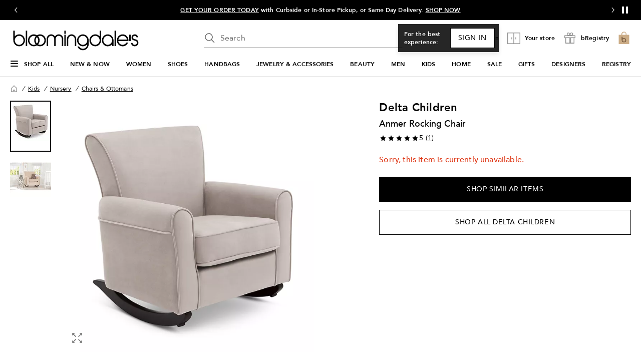

--- FILE ---
content_type: text/html; charset=utf-8
request_url: https://www.google.com/recaptcha/api2/aframe
body_size: 135
content:
<!DOCTYPE HTML><html><head><meta http-equiv="content-type" content="text/html; charset=UTF-8"></head><body><script nonce="q83qgqyIGL2S2tYXsGYs2g">/** Anti-fraud and anti-abuse applications only. See google.com/recaptcha */ try{var clients={'sodar':'https://pagead2.googlesyndication.com/pagead/sodar?'};window.addEventListener("message",function(a){try{if(a.source===window.parent){var b=JSON.parse(a.data);var c=clients[b['id']];if(c){var d=document.createElement('img');d.src=c+b['params']+'&rc='+(localStorage.getItem("rc::a")?sessionStorage.getItem("rc::b"):"");window.document.body.appendChild(d);sessionStorage.setItem("rc::e",parseInt(sessionStorage.getItem("rc::e")||0)+1);localStorage.setItem("rc::h",'1769013291259');}}}catch(b){}});window.parent.postMessage("_grecaptcha_ready", "*");}catch(b){}</script></body></html>

--- FILE ---
content_type: application/javascript
request_url: https://www.bloomingdales.com/_pbx/Qgau/HLB/SXS/z0iA/5b1fpLuYiOrarwra/VGB1VA/PmsAKjpi/M3MB
body_size: 171840
content:
(function(){if(typeof Array.prototype.entries!=='function'){Object.defineProperty(Array.prototype,'entries',{value:function(){var index=0;const array=this;return {next:function(){if(index<array.length){return {value:[index,array[index++]],done:false};}else{return {done:true};}},[Symbol.iterator]:function(){return this;}};},writable:true,configurable:true});}}());(function(){ZJ();RQA();N2A();var I1=function Xt(lV,N2){'use strict';var LG=Xt;switch(lV){case M6:{Lw.push(If);if(Oh[mT()[wV(IB)](wm,LQ,gR,Qk)][qV()[J2(CS)](G1,Yt,SO,hQ,JG,T3(dG))]){if(Oh[G2(typeof DB()[TV(bV)],wf([],[][[]]))?DB()[TV(IB)](l6,M2,KG):DB()[TV(Gw)](zQ,T3([]),CG)][G2(typeof V2()[wG(w1)],'undefined')?V2()[wG(Gm)].apply(null,[vq,T3({}),OB]):V2()[wG(Fr)](MG,zO,LO)](Oh[mT()[wV(IB)].call(null,IB,Gm,gR,Qk)][qV()[J2(CS)].apply(null,[g3,Ot,SO,hQ,JG,EO])][MT()[ST(IB)].call(null,bG,NM)],DB()[TV(M2)](rA,EO,Im))){var Vs;return Vs=MT()[ST(RQ)].call(null,HB,c2),Lw.pop(),Vs;}var W1;return W1=km(typeof Z9()[RB(g1)],'undefined')?Z9()[RB(nw)].apply(null,[KB,EG,T3([]),Vm]):Z9()[RB(pO)](ws,LQ,T1,dO),Lw.pop(),W1;}var qr;return qr=TR()[Ft(bm)].apply(null,[C1,OS]),Lw.pop(),qr;}break;case nX:{Lw.push(r1);var RO=Oh[DB()[TV(IB)](It,YT,KG)][G2(typeof Zs()[V1(k9)],'undefined')?Zs()[V1(J9)].apply(null,[jm,nr,f3,nw]):Zs()[V1(st)](At,U9,Ar,Hm)]?Oh[DB()[TV(IB)].call(null,It,Fr,KG)][Z9()[RB(g3)](Qw,T3([]),g1,VB)](Oh[DB()[TV(IB)].apply(null,[It,Wr,KG])][Zs()[V1(J9)].apply(null,[jm,nr,f3,Gw])](Oh[Z9()[RB(vr)].apply(null,[V3,T3(T3([])),dG,d1])]))[Z9()[RB(JV)](XS,T3(T3([])),IO,PT)](km(typeof V2()[wG(ws)],'undefined')?V2()[wG(Fr)].apply(null,[bT,nr,zm]):V2()[wG(V3)](tG,T3([]),YB)):TR()[Ft(k9)].call(null,nt,l1);var DO;return Lw.pop(),DO=RO,DO;}break;case lh:{Lw.push(pT);var df=TR()[Ft(bm)](t9,OS);try{var R1=Lw.length;var Nw=T3([]);if(Oh[Z9()[RB(vr)].call(null,V3,wm,lQ,Dm)][Z9()[RB(g1)].apply(null,[kO,kO,X1,jw])]&&Oh[Z9()[RB(vr)].apply(null,[V3,Gm,ws,Dm])][G2(typeof Z9()[RB(g3)],wf('',[][[]]))?Z9()[RB(g1)](kO,ws,Hm,jw):Z9()[RB(nw)](d1,RQ,cs,dQ)][dG]&&Oh[Z9()[RB(vr)].apply(null,[V3,T3(T3([])),cQ,Dm])][Z9()[RB(g1)](kO,IO,M2,jw)][dG][dG]&&Oh[Z9()[RB(vr)].call(null,V3,T3(RQ),xS,Dm)][Z9()[RB(g1)](kO,T3(dG),T3(T3([])),jw)][dG][SG[WB]][Ct()[gw(G1)](Rt,GV,KM,KO)]){var HG=km(Oh[km(typeof Z9()[RB(xT)],wf([],[][[]]))?Z9()[RB(nw)](U2,vr,WB,N9):Z9()[RB(vr)](V3,Ys,dV,Dm)][Z9()[RB(g1)](kO,LQ,Rt,jw)][dG][SG[WB]][Ct()[gw(G1)](Rt,mO,KM,KO)],Oh[Z9()[RB(vr)].apply(null,[V3,Hf,WB,Dm])][Z9()[RB(g1)].apply(null,[kO,Wr,xT,jw])][dG]);var ft=HG?km(typeof MT()[ST(f3)],wf('',[][[]]))?MT()[ST(EO)](Nv,qv):MT()[ST(RQ)].apply(null,[HB,nW]):V2()[wG(MV)](pQ,LQ,sE);var ZE;return Lw.pop(),ZE=ft,ZE;}else{var sP;return Lw.pop(),sP=df,sP;}}catch(PE){Lw.splice(Xj(R1,RQ),Infinity,pT);var Ip;return Lw.pop(),Ip=df,Ip;}Lw.pop();}break;case TU:{Lw.push(jE);try{var Y4=Lw.length;var Dv=T3(T3(zU));var fp=SG[WB];var lE=Oh[DB()[TV(IB)].apply(null,[Kr,m7,KG])][km(typeof V2()[wG(dv)],wf('',[][[]]))?V2()[wG(Fr)](pD,KB,mI):V2()[wG(Gm)](kt,dV,OB)](Oh[mT()[wV(MV)].apply(null,[T3(T3([])),nv,l8,ss])],MT()[ST(Xp)](Cb,pV));if(lE){fp++;if(lE[Z9()[RB(WB)](bm,YB,cQ,jU)]){lE=lE[Z9()[RB(WB)](bm,zO,LQ,jU)];fp+=wf(Uz(lE[Z9()[RB(dG)](O4,Gm,Yt,Tp)]&&km(lE[Z9()[RB(dG)](O4,x8,vP,Tp)],RQ),SG[RQ]),Uz(lE[MT()[ST(JV)].call(null,EP,nD)]&&km(lE[MT()[ST(JV)](EP,nD)],MT()[ST(Xp)](Cb,pV)),Fr));}}var Pp;return Pp=fp[km(typeof V2()[wG(qL)],wf('',[][[]]))?V2()[wG(Fr)](gv,T3(T3(RQ)),LN):V2()[wG(lQ)].call(null,IS,T3(T3(RQ)),Y8)](),Lw.pop(),Pp;}catch(kE){Lw.splice(Xj(Y4,RQ),Infinity,jE);var II;return II=TR()[Ft(bm)].call(null,R3,OS),Lw.pop(),II;}Lw.pop();}break;case W0:{Lw.push(A4);try{var Ej=Lw.length;var cW=T3(AA);var Xz=dG;var gx=Oh[DB()[TV(IB)].apply(null,[SL,M2,KG])][km(typeof V2()[wG(VL)],wf([],[][[]]))?V2()[wG(Fr)].apply(null,[xI,Rt,dG]):V2()[wG(Gm)].apply(null,[Z8,cs,OB])](Oh[Z9()[RB(vP)](Z3,r7,OS,cL)][MT()[ST(IB)](bG,KN)],TR()[Ft(Sp)].call(null,q8,rb));if(gx){Xz++;T3(T3(gx[Z9()[RB(IB)](zO,qP,dG,gv)]))&&dI(gx[km(typeof Z9()[RB(Xp)],wf([],[][[]]))?Z9()[RB(nw)](Rb,RQ,WB,hl):Z9()[RB(IB)].apply(null,[zO,QW,MV,gv])][V2()[wG(lQ)].call(null,xD,gR,Y8)]()[G2(typeof Z9()[RB(IB)],'undefined')?Z9()[RB(GV)](l8,Gm,vr,CW):Z9()[RB(nw)](Xx,pN,LQ,Bz)](mT()[wV(xT)].call(null,T3(T3([])),Rt,KD,Kx)),C8(SG[RQ]))&&Xz++;}var x4=Xz[V2()[wG(lQ)](xD,qL,Y8)]();var bp;return Lw.pop(),bp=x4,bp;}catch(qn){Lw.splice(Xj(Ej,RQ),Infinity,A4);var pW;return pW=G2(typeof TR()[Ft(VL)],'undefined')?TR()[Ft(bm)](MW,OS):TR()[Ft(st)](VW,Un),Lw.pop(),pW;}Lw.pop();}break;case JA:{Lw.push(JW);var R7=km(typeof TR()[Ft(gR)],wf('',[][[]]))?TR()[Ft(st)].call(null,mz,UW):TR()[Ft(bm)].call(null,rW,OS);try{var nb=Lw.length;var kI=T3(AA);R7=G2(typeof Oh[MT()[ST(Hb)].call(null,KG,lp)],G2(typeof qV()[J2(Kl)],wf([],[][[]]))?qV()[J2(dG)](f3,T3([]),fD,Cb,WB,zm):qV()[J2(OS)](qP,l8,ll,Pv,zD,xS))?G2(typeof MT()[ST(pN)],'undefined')?MT()[ST(RQ)](HB,Nj):MT()[ST(EO)](Bz,wL):G2(typeof V2()[wG(gR)],wf('',[][[]]))?V2()[wG(MV)](QP,mI,sE):V2()[wG(Fr)](fx,Hm,MP);}catch(Oz){Lw.splice(Xj(nb,RQ),Infinity,JW);R7=DB()[TV(Xl)].call(null,kn,IB,OB);}var Rl;return Lw.pop(),Rl=R7,Rl;}break;case vc:{Lw.push(gR);if(T3(Oh[mT()[wV(IB)](G7,M2,gR,In)][DB()[TV(nr)](YD,vP,kO)])){var Jz=km(typeof Oh[G2(typeof mT()[wV(JG)],wf([],[][[]]))?mT()[wV(IB)](nr,hN,gR,In):mT()[wV(Kl)](JV,U7,k4,hj)][DB()[TV(LQ)](QI,YT,l1)],qV()[J2(dG)](Im,J9,mW,Cb,WB,CS))?MT()[ST(RQ)].apply(null,[HB,Hb]):Z9()[RB(pO)](ws,G1,T3({}),nx);var Q4;return Lw.pop(),Q4=Jz,Q4;}var Mj;return Mj=TR()[Ft(bm)].apply(null,[Sj,OS]),Lw.pop(),Mj;}break;case wF:{var Aj=N2[zU];Lw.push(gN);var FL=TR()[Ft(bm)](tb,OS);var Qz=TR()[Ft(bm)].apply(null,[tb,OS]);var dN=new (Oh[km(typeof Zs()[V1(Xl)],wf([],[][[]]))?Zs()[V1(st)](pn,Mn,Jj,gv):Zs()[V1(nw)].apply(null,[L4,B4,IB,hN])])(new (Oh[Zs()[V1(nw)](L4,B4,IB,zm)])(G2(typeof DB()[TV(xT)],wf([],[][[]]))?DB()[TV(tP)].call(null,Cj,YB,NW):DB()[TV(Gw)].call(null,rp,lQ,PP)));try{var EL=Lw.length;var Qj=T3(AA);if(T3(T3(Oh[mT()[wV(IB)].call(null,st,MV,gR,YW)][km(typeof DB()[TV(m7)],wf('',[][[]]))?DB()[TV(Gw)](fW,T3(T3({})),Yp):DB()[TV(IB)](cn,f3,KG)]))&&T3(T3(Oh[mT()[wV(IB)].apply(null,[zm,Hb,gR,YW])][DB()[TV(IB)].apply(null,[cn,g3,KG])][km(typeof V2()[wG(st)],'undefined')?V2()[wG(Fr)](bW,m7,E8):V2()[wG(Gm)].apply(null,[Q9,Xp,OB])]))){var mE=Oh[DB()[TV(IB)](cn,Ev,KG)][V2()[wG(Gm)](Q9,bV,OB)](Oh[qV()[J2(CS)].call(null,Xl,vr,qD,hQ,JG,qP)][MT()[ST(IB)].call(null,bG,ZD)],MT()[ST(Hf)](MV,Hv));if(mE){FL=dN[km(typeof V2()[wG(Ys)],'undefined')?V2()[wG(Fr)](x3,EG,sn):V2()[wG(nr)].apply(null,[Fn,GV,Im])](mE[km(typeof Z9()[RB(OB)],'undefined')?Z9()[RB(nw)](c7,m4,T3({}),bj):Z9()[RB(IB)].call(null,zO,Xp,T3(T3(RQ)),lI)][V2()[wG(lQ)](mj,st,Y8)]());}}Qz=G2(Oh[mT()[wV(IB)](Ot,w1,gR,YW)],Aj);}catch(zp){Lw.splice(Xj(EL,RQ),Infinity,gN);FL=Z9()[RB(pO)].apply(null,[ws,bm,T3(T3(RQ)),Wn]);Qz=Z9()[RB(pO)](ws,T3(T3(dG)),EO,Wn);}var sz=wf(FL,Uz(Qz,RQ))[V2()[wG(lQ)].call(null,mj,Im,Y8)]();var F4;return Lw.pop(),F4=sz,F4;}break;case xd:{Lw.push(GV);var jI=TR()[Ft(bm)](k7,OS);try{var Lp=Lw.length;var kl=T3([]);if(Oh[Z9()[RB(vr)].apply(null,[V3,Ys,YT,Tx])][Z9()[RB(g1)](kO,CS,xW,l1)]&&Oh[Z9()[RB(vr)](V3,M2,cs,Tx)][Z9()[RB(g1)](kO,G1,dV,l1)][dG]){var xE=km(Oh[km(typeof Z9()[RB(RQ)],wf([],[][[]]))?Z9()[RB(nw)](ZP,lQ,T3(dG),BL):Z9()[RB(vr)].apply(null,[V3,g1,PD,Tx])][Z9()[RB(g1)](kO,XS,vr,l1)][qV()[J2(f3)](t7,kO,zD,Zj,EO,dG)](xC[qV()[J2(t7)](pO,g1,XE,kz,qL,T3(T3({})))]()),Oh[Z9()[RB(vr)].apply(null,[V3,J9,T3(T3(RQ)),Tx])][Z9()[RB(g1)](kO,T3(T3(dG)),T3({}),l1)][dG]);var bI=xE?MT()[ST(RQ)](HB,Sp):V2()[wG(MV)](Dl,T3(dG),sE);var NE;return Lw.pop(),NE=bI,NE;}else{var EI;return Lw.pop(),EI=jI,EI;}}catch(kD){Lw.splice(Xj(Lp,RQ),Infinity,GV);var SP;return Lw.pop(),SP=jI,SP;}Lw.pop();}break;case XY:{Lw.push(Mx);throw new (Oh[V2()[wG(JV)].call(null,Ff,T3({}),IL)])(Z9()[RB(LQ)](Rt,t7,T3(T3(dG)),Nx));}break;case P6:{Lw.push(t9);var Xn=TR()[Ft(bm)](rs,OS);try{var Ij=Lw.length;var Pb=T3(T3(zU));Xn=G2(typeof Oh[qV()[J2(Im)](Vj,G1,p4,JG,qL,EO)],qV()[J2(dG)].apply(null,[YT,T3(T3({})),rx,Cb,WB,pN]))?MT()[ST(RQ)].call(null,HB,vE):V2()[wG(MV)].apply(null,[Xb,T3(T3([])),sE]);}catch(rj){Lw.splice(Xj(Ij,RQ),Infinity,t9);Xn=DB()[TV(Xl)](X3,EG,OB);}var S4;return Lw.pop(),S4=Xn,S4;}break;case Hd:{Lw.push(V7);var L3=G2(typeof TR()[Ft(Wr)],wf([],[][[]]))?TR()[Ft(bm)](Yp,OS):TR()[Ft(st)](PT,Q8);try{var Yj=Lw.length;var lN=T3(AA);if(Oh[km(typeof Z9()[RB(T1)],'undefined')?Z9()[RB(nw)].apply(null,[cs,YT,vP,T7]):Z9()[RB(vr)].apply(null,[V3,dG,Y8,r8])]&&Oh[Z9()[RB(vr)].apply(null,[V3,M2,JW,r8])][V2()[wG(VL)](c2,mO,MV)]&&Oh[Z9()[RB(vr)](V3,G1,bm,r8)][V2()[wG(VL)](c2,gR,MV)][DB()[TV(Vj)].call(null,zv,m4,r7)]){var BD=Oh[Z9()[RB(vr)](V3,fv,bm,r8)][V2()[wG(VL)](c2,xT,MV)][DB()[TV(Vj)].apply(null,[zv,LW,r7])][V2()[wG(lQ)](jj,T1,Y8)]();var pL;return Lw.pop(),pL=BD,pL;}else{var TI;return Lw.pop(),TI=L3,TI;}}catch(Sz){Lw.splice(Xj(Yj,RQ),Infinity,V7);var jW;return Lw.pop(),jW=L3,jW;}Lw.pop();}break;case nc:{Lw.push(cN);var Cl=function(Cz){return Xt.apply(this,[kg,arguments]);};var d7=[Z9()[RB(g1)](kO,GV,g1,Jp),V2()[wG(Sp)](s3,x8,xT)];var Al=d7[TR()[Ft(YB)](d8,n8)](function(UP){Lw.push(qp);var NL=Cl(UP);if(T3(T3(NL))&&T3(T3(NL[Z9()[RB(IB)](zO,JW,OS,En)]))&&T3(T3(NL[G2(typeof Z9()[RB(qP)],'undefined')?Z9()[RB(IB)](zO,T3(T3([])),Ot,En):Z9()[RB(nw)](gL,LQ,fv,zj)][V2()[wG(lQ)].apply(null,[Mv,G7,Y8])]))){NL=NL[Z9()[RB(IB)](zO,Xl,Im,En)][V2()[wG(lQ)](Mv,g3,Y8)]();var Kj=wf(km(NL[Z9()[RB(GV)].call(null,l8,Hf,Wr,Gt)](DB()[TV(bV)].apply(null,[bE,vP,xT])),C8(SG[RQ])),Uz(Oh[TR()[Ft(GV)].apply(null,[bS,st])](dI(NL[Z9()[RB(GV)].apply(null,[l8,gv,Sp,Gt])](Z9()[RB(f3)].call(null,pO,T3(T3(dG)),lQ,nf)),C8(RQ))),RQ));var J4;return Lw.pop(),J4=Kj,J4;}else{var ND;return ND=TR()[Ft(bm)].call(null,sN,OS),Lw.pop(),ND;}Lw.pop();});var zP;return zP=Al[Z9()[RB(JV)].call(null,XS,T3(T3({})),OS,QI)](TR()[Ft(k9)].call(null,WL,l1)),Lw.pop(),zP;}break;case kg:{var Cz=N2[zU];var p3;Lw.push(VW);return p3=Oh[DB()[TV(IB)].apply(null,[RT,QW,KG])][V2()[wG(Gm)].apply(null,[jQ,IO,OB])](Oh[G2(typeof Z9()[RB(nr)],wf('',[][[]]))?Z9()[RB(vr)].call(null,V3,PD,T3(T3(dG)),Wn):Z9()[RB(nw)].call(null,F7,Hf,T3([]),v4)][mT()[wV(vr)](PD,nv,Wr,Tz)],Cz),Lw.pop(),p3;}break;case JJ:{Lw.push(pN);try{var w4=Lw.length;var Ql=T3([]);var Y7=new (Oh[G2(typeof mT()[wV(Xp)],wf([],[][[]]))?mT()[wV(IB)](mI,T3(T3({})),gR,TD):mT()[wV(Kl)](T3(RQ),QE,Kz,Op)][km(typeof MT()[ST(Pn)],wf([],[][[]]))?MT()[ST(EO)](JW,Ll):MT()[ST(pN)].apply(null,[Ev,If])][mT()[wV(fv)](Sp,xT,O4,Zn)][km(typeof Ct()[gw(YT)],wf(TR()[Ft(k9)].apply(null,[D3,l1]),[][[]]))?Ct()[gw(Fr)].apply(null,[LE,tP,LN,gN]):Ct()[gw(g3)](Gw,Hm,tN,ZW)])();var Bb=new (Oh[mT()[wV(IB)].apply(null,[T3(T3({})),Kl,gR,TD])][MT()[ST(pN)](Ev,If)][mT()[wV(fv)](mI,PD,O4,Zn)][Zs()[V1(xS)].apply(null,[Lz,mL,st,O4])])();var Jb;return Lw.pop(),Jb=T3(T3(zU)),Jb;}catch(Rj){Lw.splice(Xj(w4,RQ),Infinity,pN);var zN;return zN=km(Rj[MT()[ST(WB)](Sn,WN)][MT()[ST(JV)].call(null,EP,bL)],km(typeof V2()[wG(Yt)],wf([],[][[]]))?V2()[wG(Fr)].call(null,dE,Hf,v8):V2()[wG(JV)](RL,EG,IL)),Lw.pop(),zN;}Lw.pop();}break;case w0:{var l3;Lw.push(RP);return l3=T3(qE(MT()[ST(IB)](bG,p4),Oh[mT()[wV(IB)].call(null,vP,LW,gR,Dn)][MT()[ST(pN)].apply(null,[Ev,RS])][km(typeof mT()[wV(xW)],wf('',[][[]]))?mT()[wV(Kl)](T3(dG),bV,rl,R4):mT()[wV(fv)](LQ,T3(T3(dG)),O4,rs)][Ct()[gw(g3)].call(null,Gw,lQ,Bl,ZW)])||qE(MT()[ST(IB)](bG,p4),Oh[mT()[wV(IB)](Xp,r7,gR,Dn)][MT()[ST(pN)](Ev,RS)][mT()[wV(fv)].call(null,st,KB,O4,rs)][Zs()[V1(xS)](bD,mL,st,YT)])),Lw.pop(),l3;}break;case m0:{Lw.push(JN);var b8=Z9()[RB(m4)].apply(null,[nv,Hb,xT,FB]);var Rx=T3([]);try{var hE=Lw.length;var pP=T3([]);var Np=dG;try{var Oj=Oh[TR()[Ft(m7)](b9,zO)][km(typeof MT()[ST(dv)],wf('',[][[]]))?MT()[ST(EO)](ME,BE):MT()[ST(IB)].apply(null,[bG,FO])][V2()[wG(lQ)](LS,T3(T3({})),Y8)];Oh[DB()[TV(IB)].apply(null,[Br,bV,KG])][MT()[ST(A4)](G7,Nm)](Oj)[V2()[wG(lQ)].apply(null,[LS,cQ,Y8])]();}catch(wb){Lw.splice(Xj(hE,RQ),Infinity,JN);if(wb[km(typeof MT()[ST(kO)],wf([],[][[]]))?MT()[ST(EO)](PN,YB):MT()[ST(YB)].call(null,pz,cV)]&&km(typeof wb[MT()[ST(YB)](pz,cV)],TR()[Ft(A4)](OV,vr))){wb[km(typeof MT()[ST(XS)],wf([],[][[]]))?MT()[ST(EO)](QP,RE):MT()[ST(YB)].call(null,pz,cV)][mT()[wV(JG)](l8,T3([]),xj,sm)](km(typeof DB()[TV(Hf)],wf('',[][[]]))?DB()[TV(Gw)](xz,WB,B4):DB()[TV(xW)].apply(null,[rO,Fr,nz]))[DB()[TV(vr)](qm,JG,Rp)](function(vL){Lw.push(H7);if(vL[mT()[wV(VL)](Xl,Ev,gv,pp)](V2()[wG(Hf)](PO,T3(T3(RQ)),zO))){Rx=T3(T3(AA));}if(vL[mT()[wV(VL)](T3(dG),T3({}),gv,pp)](mT()[wV(YB)](T3(T3(dG)),g1,mO,D2))){Np++;}Lw.pop();});}}b8=km(Np,SG[xS])||Rx?MT()[ST(RQ)](HB,dP):G2(typeof V2()[wG(MV)],wf('',[][[]]))?V2()[wG(MV)].call(null,cR,IB,sE):V2()[wG(Fr)].call(null,fb,xS,kW);}catch(jP){Lw.splice(Xj(hE,RQ),Infinity,JN);b8=DB()[TV(Xl)](Ow,EO,OB);}var WW;return Lw.pop(),WW=b8,WW;}break;case QX:{Lw.push(GN);var KE=TR()[Ft(bm)](gz,OS);try{var cb=Lw.length;var nn=T3([]);KE=Oh[MT()[ST(hN)](X7,gr)][MT()[ST(IB)](bG,lw)][DB()[TV(m4)].apply(null,[WO,pO,x8])](Z9()[RB(X1)](lQ,xW,XS,sD))?MT()[ST(RQ)](HB,RN):V2()[wG(MV)](dp,JV,sE);}catch(OW){Lw.splice(Xj(cb,RQ),Infinity,GN);KE=DB()[TV(Xl)].apply(null,[cV,T3(T3({})),OB]);}var v3;return Lw.pop(),v3=KE,v3;}break;case EM:{Lw.push(Fx);var p8=qE(qV()[J2(XS)].apply(null,[xT,T3(dG),hj,LW,qL,nw]),Oh[mT()[wV(IB)].apply(null,[T3(RQ),l8,gR,lq])])||dI(Oh[Z9()[RB(vr)](V3,OB,Y8,Gv)][qV()[J2(G1)].apply(null,[MV,GV,Ax,Xp,Kl,YB])],dG)||dI(Oh[Z9()[RB(vr)](V3,Ys,T3(T3({})),Gv)][TR()[Ft(xT)].apply(null,[Hr,tP])],dG);var lL=Oh[mT()[wV(IB)].call(null,Sp,qP,gR,lq)][G2(typeof DB()[TV(vr)],wf('',[][[]]))?DB()[TV(mO)].apply(null,[cI,dG,nw]):DB()[TV(Gw)].apply(null,[JN,Yt,ED])](Z9()[RB(Y8)].call(null,Ez,xT,T3(T3([])),MN))[Zs()[V1(LW)](Ax,Zv,st,nv)];var wn=Oh[mT()[wV(IB)].apply(null,[VL,t7,gR,lq])][km(typeof DB()[TV(IB)],'undefined')?DB()[TV(Gw)](CN,QE,tb):DB()[TV(mO)].apply(null,[cI,T3(T3({})),nw])](Z9()[RB(tP)].call(null,mx,T3(T3([])),bm,Mp))[Zs()[V1(LW)](Ax,Zv,st,CS)];var MI=Oh[mT()[wV(IB)](T3({}),J9,gR,lq)][DB()[TV(mO)].apply(null,[cI,bm,nw])](Z9()[RB(Vj)].call(null,pN,vP,nv,kn))[Zs()[V1(LW)].call(null,Ax,Zv,st,QE)];var ZN;return ZN=TR()[Ft(k9)].call(null,Tl,l1)[mT()[wV(JV)](Ot,nv,Xv,TL)](p8?MT()[ST(RQ)](HB,Zv):G2(typeof V2()[wG(ws)],wf([],[][[]]))?V2()[wG(MV)].call(null,NP,xW,sE):V2()[wG(Fr)].apply(null,[LD,Ot,rL]),V2()[wG(V3)](s4,JV,YB))[mT()[wV(JV)].call(null,T3(T3(RQ)),JV,Xv,TL)](lL?MT()[ST(RQ)](HB,Zv):V2()[wG(MV)](NP,qP,sE),V2()[wG(V3)].apply(null,[s4,pO,YB]))[mT()[wV(JV)](T3(T3({})),fv,Xv,TL)](wn?MT()[ST(RQ)].call(null,HB,Zv):V2()[wG(MV)].call(null,NP,T3(T3({})),sE),V2()[wG(V3)].apply(null,[s4,T3(dG),YB]))[km(typeof mT()[wV(Pn)],'undefined')?mT()[wV(Kl)](l8,t7,Gm,bE):mT()[wV(JV)](MV,Kl,Xv,TL)](MI?km(typeof MT()[ST(dv)],wf('',[][[]]))?MT()[ST(EO)](UD,sp):MT()[ST(RQ)](HB,Zv):V2()[wG(MV)].apply(null,[NP,pO,sE])),Lw.pop(),ZN;}break;case j6:{Lw.push(QL);var j4=TR()[Ft(bm)](JQ,OS);if(Oh[Z9()[RB(vr)](V3,T1,JG,sr)]&&Oh[Z9()[RB(vr)].call(null,V3,T3(dG),XS,sr)][Z9()[RB(g1)].call(null,kO,xT,dV,OD)]&&Oh[Z9()[RB(vr)](V3,T3(RQ),Ys,sr)][G2(typeof Z9()[RB(t7)],wf('',[][[]]))?Z9()[RB(g1)](kO,WB,WB,OD):Z9()[RB(nw)].call(null,AI,t7,Yt,Tb)][TR()[Ft(qP)](Uh,Wb)]){var lx=Oh[Z9()[RB(vr)].apply(null,[V3,T3(T3(dG)),J9,sr])][Z9()[RB(g1)].apply(null,[kO,m7,T3(T3(dG)),OD])][km(typeof TR()[Ft(m4)],wf('',[][[]]))?TR()[Ft(st)](Kv,lI):TR()[Ft(qP)](Uh,Wb)];try{var lj=Lw.length;var g4=T3([]);var t4=Oh[TR()[Ft(WB)](Mt,Pn)][V2()[wG(l8)].apply(null,[YG,f3,Yt])](FD(Oh[G2(typeof TR()[Ft(g3)],wf('',[][[]]))?TR()[Ft(WB)].apply(null,[Mt,Pn]):TR()[Ft(st)].call(null,YB,IE)][MT()[ST(w1)].apply(null,[m8,rv])](),cE))[V2()[wG(lQ)](A9,T3(T3(dG)),Y8)]();Oh[Z9()[RB(vr)](V3,KB,QW,sr)][Z9()[RB(g1)](kO,Hf,vP,OD)][km(typeof TR()[Ft(YT)],'undefined')?TR()[Ft(st)](Tb,g7):TR()[Ft(qP)].apply(null,[Uh,Wb])]=t4;var jL=km(Oh[G2(typeof Z9()[RB(Xl)],wf([],[][[]]))?Z9()[RB(vr)](V3,kO,IB,sr):Z9()[RB(nw)](Nl,T3(dG),OB,vz)][G2(typeof Z9()[RB(xS)],'undefined')?Z9()[RB(g1)](kO,T3(T3([])),xW,OD):Z9()[RB(nw)](g3,lQ,T3(dG),fz)][TR()[Ft(qP)].apply(null,[Uh,Wb])],t4);var OP=jL?MT()[ST(RQ)].apply(null,[HB,cp]):V2()[wG(MV)].apply(null,[ZQ,bV,sE]);Oh[Z9()[RB(vr)](V3,gv,G7,sr)][Z9()[RB(g1)].call(null,kO,pN,Xl,OD)][km(typeof TR()[Ft(JG)],wf([],[][[]]))?TR()[Ft(st)](U2,hx):TR()[Ft(qP)](Uh,Wb)]=lx;var Yl;return Lw.pop(),Yl=OP,Yl;}catch(KP){Lw.splice(Xj(lj,RQ),Infinity,QL);if(G2(Oh[km(typeof Z9()[RB(YT)],wf([],[][[]]))?Z9()[RB(nw)](gj,m7,Qw,v8):Z9()[RB(vr)].call(null,V3,QE,IO,sr)][Z9()[RB(g1)](kO,gv,GV,OD)][G2(typeof TR()[Ft(Pn)],'undefined')?TR()[Ft(qP)](Uh,Wb):TR()[Ft(st)](WI,hD)],lx)){Oh[Z9()[RB(vr)](V3,IO,tP,sr)][Z9()[RB(g1)](kO,XS,Y8,OD)][G2(typeof TR()[Ft(VL)],wf([],[][[]]))?TR()[Ft(qP)].call(null,Uh,Wb):TR()[Ft(st)].apply(null,[U8,Yp])]=lx;}var pj;return Lw.pop(),pj=j4,pj;}}else{var gn;return Lw.pop(),gn=j4,gn;}Lw.pop();}break;}};var hn=function(ZL,Pl){return ZL/Pl;};var nj=function(){zE=[];};function ZJ(){xC=[]['\x65\x6e\x74\x72\x69\x65\x73']();if(typeof window!=='undefined'){Oh=window;}else if(typeof global!==[]+[][[]]){Oh=global;}else{Oh=this;}}var zI=function(CP,Zz){return CP>=Zz;};var XL=function(fE){var GW=fE%4;if(GW===2)GW=3;var SN=42+GW;var Vx;if(SN===42){Vx=function wp(Ep,Vz){return Ep*Vz;};}else if(SN===43){Vx=function A7(Qn,tL){return Qn+tL;};}else{Vx=function Sl(FP,z4){return FP-z4;};}return Vx;};var wW=function(wD,CD){return wD==CD;};var s7=function hp(Dj,fj){var nN=hp;var mN=Cn(new Number(kh),C4);var ml=mN;mN.set(Dj);while(ml+Dj!=Xd){switch(ml+Dj){case YA:{var xL=fj[zU];Lw.push(l1);var ID=Wp(Yd,[TR()[Ft(x8)].call(null,Wz,Xl),xL[dG]]);qE(SG[RQ],xL)&&(ID[MT()[ST(g1)].call(null,Y8,D4)]=xL[RQ]),qE(Fr,xL)&&(ID[V2()[wG(x8)].apply(null,[R4,r7,Ez])]=xL[xC[km(typeof DB()[TV(JV)],'undefined')?DB()[TV(Gw)](gP,xW,F8):DB()[TV(WB)](Tb,JV,Fr)]()],ID[DB()[TV(ws)](Rv,JG,gj)]=xL[k9]),this[Ct()[gw(nw)](m4,mI,Tx,zW)][mT()[wV(k9)](xT,bV,Lx,FY)](ID);Dj+=mk;Lw.pop();}break;case EJ:{Dj+=MJ;if(G2(El,undefined)&&G2(El,null)&&dI(El[Z9()[RB(dG)].call(null,O4,kO,T3([]),cB)],dG)){try{var z3=Lw.length;var TE=T3({});var Ix=Oh[G2(typeof mT()[wV(jb)],wf('',[][[]]))?mT()[wV(Y8)](MV,T3(T3({})),xT,fO):mT()[wV(Kl)](JW,wm,dv,J8)](El)[mT()[wV(JG)](T3(dG),QE,xj,nS)](DB()[TV(wm)](M3,m4,Vj));if(dI(Ix[G2(typeof Z9()[RB(Fp)],'undefined')?Z9()[RB(dG)](O4,qP,A4,cB):Z9()[RB(nw)](CW,OB,NW,IB)],SG[lQ])){vb=Oh[V2()[wG(WB)].call(null,PQ,G7,cs)](Ix[MV],SG[J9]);}}catch(nP){Lw.splice(Xj(z3,RQ),Infinity,DL);}}}break;case HA:{Oh[DB()[TV(IB)](Nf,mO,KG)][G2(typeof mT()[wV(CS)],'undefined')?mT()[wV(qL)](m7,st,Im,v9):mT()[wV(Kl)](Xp,vr,rD,Hv)](AN,jv,Wp(Yd,[km(typeof Z9()[RB(EG)],wf([],[][[]]))?Z9()[RB(nw)](tE,Hm,Xp,nw):Z9()[RB(WB)](bm,zm,pN,QT),Fz,G2(typeof V2()[wG(dG)],'undefined')?V2()[wG(Rt)](M8,bm,t7):V2()[wG(Fr)].apply(null,[Mz,T3(dG),JI]),T3(dG),G2(typeof qV()[J2(T1)],wf(TR()[Ft(k9)](Zq,l1),[][[]]))?qV()[J2(RQ)](JW,w1,GE,EG,qL,x8):qV()[J2(OS)].apply(null,[dv,T3(T3(RQ)),fx,rN,rN,dv]),T3(SG[WB]),TR()[Ft(JG)](Og,IL),T3(dG)]));var bv;return Lw.pop(),bv=AN[jv],bv;}break;case G:{var T4=X8(Oh[mT()[wV(IB)](T3(dG),T3(T3([])),gR,Nz)][km(typeof mT()[wV(YT)],wf([],[][[]]))?mT()[wV(Kl)].call(null,OB,g1,W3,mp):mT()[wV(MV)](Xp,V3,l8,Bj)][DB()[TV(mx)].apply(null,[N1,T3(dG),Wr])][mT()[wV(bV)](vP,r7,RQ,dn)](qV()[J2(V3)].apply(null,[T1,T3(T3(RQ)),pD,F7,IB,IB])),null)?MT()[ST(RQ)].apply(null,[HB,Gm]):V2()[wG(MV)](mv,T3(T3({})),sE);Dj+=WF;var kp=X8(Oh[mT()[wV(IB)](Pn,nw,gR,Nz)][mT()[wV(MV)](Ev,VL,l8,Bj)][km(typeof DB()[TV(f3)],'undefined')?DB()[TV(Gw)](OS,T3(T3(dG)),kL):DB()[TV(mx)](N1,mI,Wr)][mT()[wV(bV)](cs,IB,RQ,dn)](DB()[TV(Fp)](An,gR,Tv)),null)?MT()[ST(RQ)].call(null,HB,Gm):km(typeof V2()[wG(IO)],wf('',[][[]]))?V2()[wG(Fr)](xS,Sp,c4):V2()[wG(MV)].apply(null,[mv,T3(T3([])),sE]);var O7=[w7,QD,GP,Hx,Gn,T4,kp];var HE=O7[Z9()[RB(JV)](XS,mI,gR,jN)](V2()[wG(V3)].call(null,gW,Xl,YB));var fI;}break;case DA:{var N8=fj[zU];Dj+=RF;Lw.push(bE);var kb=N8[TR()[Ft(vr)](Pm,IO)]||{};kb[km(typeof TR()[Ft(l8)],wf([],[][[]]))?TR()[Ft(st)](mP,j3):TR()[Ft(OS)].apply(null,[UG,RQ])]=G2(typeof TR()[Ft(Qw)],'undefined')?TR()[Ft(XS)].apply(null,[Ds,V3]):TR()[Ft(st)](Lj,kj),delete kb[DB()[TV(33)].apply(null,[1624,89,64])],N8[TR()[Ft(vr)].call(null,Pm,IO)]=kb;Lw.pop();}break;case Ng:{return Lw.pop(),wE=Ux[S8],wE;}break;case IM:{var AN=fj[zU];var jv=fj[AA];var Fz=fj[UU];Dj-=GM;Lw.push(CL);}break;case Fd:{var DP=fj[zU];Lw.push(Ex);Dj+=jJ;var lW=Wp(Yd,[TR()[Ft(x8)](Dz,Xl),DP[dG]]);qE(SG[RQ],DP)&&(lW[MT()[ST(g1)](Y8,JB)]=DP[xC[Z9()[RB(G1)](KB,tP,T3(RQ),FV)]()]),qE(Fr,DP)&&(lW[V2()[wG(x8)].apply(null,[Is,Ys,Ez])]=DP[Fr],lW[DB()[TV(ws)].apply(null,[F8,OB,gj])]=DP[k9]),this[Ct()[gw(nw)].call(null,m4,kO,Vb,zW)][mT()[wV(k9)](Im,Hf,Lx,SB)](lW);Lw.pop();}break;case th:{var Hz=fj[zU];Lw.push(M8);var vl=Hz[TR()[Ft(vr)](Y9,IO)]||{};Dj-=DX;vl[km(typeof TR()[Ft(XS)],wf([],[][[]]))?TR()[Ft(st)].call(null,Gb,Vp):TR()[Ft(OS)](Dt,RQ)]=km(typeof TR()[Ft(tP)],'undefined')?TR()[Ft(st)](kv,V8):TR()[Ft(XS)].call(null,kT,V3),delete vl[km(typeof DB()[TV(25)],wf('',[][[]]))?DB()[TV(11)](522,38,319):DB()[TV(33)](1828,93,64)],Hz[TR()[Ft(vr)](Y9,IO)]=vl;Lw.pop();}break;case I6:{var Ux=fj[zU];var S8=fj[AA];var XW=fj[UU];Lw.push(nx);Oh[DB()[TV(IB)](O2,MV,KG)][mT()[wV(qL)].call(null,Yt,T3({}),Im,CR)](Ux,S8,Wp(Yd,[Z9()[RB(WB)](bm,Vj,pN,Dz),XW,V2()[wG(Rt)].apply(null,[UL,Vj,t7]),T3(dG),qV()[J2(RQ)].apply(null,[U7,qP,dD,EG,qL,T3(T3([]))]),T3(dG),TR()[Ft(JG)].call(null,S2,IL),T3(xC[mT()[wV(Xl)](Pn,r7,tP,lb)]())]));var wE;Dj-=L6;}break;case TH:{var px;Dj+=kq;return Lw.pop(),px=vb,px;}break;case vc:{Dj+=r6;var Av=fj[zU];Lw.push(Fj);var EN=Wp(Yd,[TR()[Ft(x8)].call(null,lD,Xl),Av[dG]]);qE(RQ,Av)&&(EN[MT()[ST(g1)].apply(null,[Y8,qz])]=Av[SG[RQ]]),qE(Fr,Av)&&(EN[V2()[wG(x8)].apply(null,[Zv,RQ,Ez])]=Av[xC[km(typeof DB()[TV(bV)],wf([],[][[]]))?DB()[TV(Gw)].apply(null,[G7,WB,Qx]):DB()[TV(WB)].apply(null,[XN,T3([]),Fr])]()],EN[DB()[TV(ws)].call(null,Lz,MV,gj)]=Av[k9]),this[Ct()[gw(nw)].apply(null,[m4,Hf,WE,zW])][mT()[wV(k9)].call(null,OS,G1,Lx,RT)](EN);Lw.pop();}break;case fY:{return Lw.pop(),fI=HE,fI;}break;case U0:{Dj-=QX;var sx=fj[zU];Lw.push(jz);var K4=sx[km(typeof TR()[Ft(Sp)],wf('',[][[]]))?TR()[Ft(st)].apply(null,[Ml,hP]):TR()[Ft(vr)](zT,IO)]||{};K4[km(typeof TR()[Ft(nr)],wf('',[][[]]))?TR()[Ft(st)].call(null,Mb,Eb):TR()[Ft(OS)](Mw,RQ)]=km(typeof TR()[Ft(PD)],wf('',[][[]]))?TR()[Ft(st)](JN,Q7):TR()[Ft(XS)](C2,V3),delete K4[DB()[TV(33)].apply(null,[1847,45,64])],sx[TR()[Ft(vr)](zT,IO)]=K4;Lw.pop();}break;case TJ:{var qI=fj[zU];var CI=fj[AA];var VD=fj[UU];Dj-=I0;Lw.push(Kb);Oh[DB()[TV(IB)](nV,Ev,KG)][mT()[wV(qL)](T3({}),f3,Im,SB)](qI,CI,Wp(Yd,[G2(typeof Z9()[RB(gv)],'undefined')?Z9()[RB(WB)].call(null,bm,T3({}),pN,N3):Z9()[RB(nw)](bn,tP,cQ,Zx),VD,V2()[wG(Rt)](YI,T3(T3(RQ)),t7),T3(SG[WB]),G2(typeof qV()[J2(ws)],wf([],[][[]]))?qV()[J2(RQ)](st,zm,vp,EG,qL,T3(dG)):qV()[J2(OS)](VL,Vj,SW,TW,RN,k9),T3(dG),TR()[Ft(JG)](G6,IL),T3(SG[WB])]));var dL;return Lw.pop(),dL=qI[CI],dL;}break;case pY:{var IP=fj[zU];Lw.push(q7);var vD=Wp(Yd,[TR()[Ft(x8)](KL,Xl),IP[dG]]);Dj-=E6;qE(RQ,IP)&&(vD[MT()[ST(g1)](Y8,HQ)]=IP[RQ]),qE(Fr,IP)&&(vD[V2()[wG(x8)](b4,U7,Ez)]=IP[xC[DB()[TV(WB)](sB,Hb,Fr)]()],vD[DB()[TV(ws)].call(null,sn,Gm,gj)]=IP[k9]),this[Ct()[gw(nw)].apply(null,[m4,EO,t9,zW])][mT()[wV(k9)].call(null,OS,Im,Lx,O9)](vD);Lw.pop();}break;case hF:{var BN=fj[zU];Lw.push(pz);Dj-=N6;var RW=BN[TR()[Ft(vr)](Mx,IO)]||{};RW[TR()[Ft(OS)](RT,RQ)]=km(typeof TR()[Ft(qP)],wf([],[][[]]))?TR()[Ft(st)](ZD,nz):TR()[Ft(XS)].apply(null,[KR,V3]),delete RW[G2(typeof DB()[TV(27)],'undefined')?DB()[TV(33)](1113,67,64):DB()[TV(11)](465,T3(1),317)],BN[TR()[Ft(vr)].call(null,Mx,IO)]=RW;Lw.pop();}break;case A0:{Dj-=RX;Lw.push(EG);var w7=Oh[mT()[wV(IB)](T3(T3({})),JG,gR,Nz)][qV()[J2(pO)](dV,CS,Hf,rP,Im,A4)]||Oh[mT()[wV(MV)].apply(null,[k9,T3(T3([])),l8,Bj])][qV()[J2(pO)](zO,CS,Hf,rP,Im,Yt)]?MT()[ST(RQ)].call(null,HB,Gm):V2()[wG(MV)].call(null,mv,cs,sE);var QD=X8(Oh[mT()[wV(IB)](g3,Y8,gR,Nz)][mT()[wV(MV)].apply(null,[Qw,m7,l8,Bj])][G2(typeof DB()[TV(pz)],'undefined')?DB()[TV(mx)](N1,GV,Wr):DB()[TV(Gw)](KB,mO,AW)][mT()[wV(bV)].apply(null,[dG,T3(T3({})),RQ,dn])](km(typeof TR()[Ft(g1)],'undefined')?TR()[Ft(st)].call(null,tP,kz):TR()[Ft(gR)](N1,Hf)),null)?MT()[ST(RQ)](HB,Gm):G2(typeof V2()[wG(X1)],wf('',[][[]]))?V2()[wG(MV)](mv,GV,sE):V2()[wG(Fr)](t8,bV,Ub);var GP=X8(typeof Oh[Z9()[RB(vr)](V3,mO,G7,FW)][km(typeof TR()[Ft(KB)],wf([],[][[]]))?TR()[Ft(st)].call(null,gp,UI):TR()[Ft(gR)](N1,Hf)],km(typeof qV()[J2(G1)],'undefined')?qV()[J2(OS)](st,Wr,R4,BP,HN,Ev):qV()[J2(dG)](IB,Pn,Cj,Cb,WB,gv))&&Oh[Z9()[RB(vr)].apply(null,[V3,T3(T3(dG)),Wr,FW])][km(typeof TR()[Ft(zm)],wf([],[][[]]))?TR()[Ft(st)](Z3,r4):TR()[Ft(gR)].call(null,N1,Hf)]?MT()[ST(RQ)].apply(null,[HB,Gm]):V2()[wG(MV)](mv,Ev,sE);var Hx=X8(typeof Oh[mT()[wV(IB)](xW,mO,gR,Nz)][km(typeof TR()[Ft(Rt)],wf('',[][[]]))?TR()[Ft(st)].apply(null,[V4,wL]):TR()[Ft(gR)].apply(null,[N1,Hf])],qV()[J2(dG)].call(null,CS,T3(T3(dG)),Cj,Cb,WB,T3([])))?MT()[ST(RQ)](HB,Gm):V2()[wG(MV)].apply(null,[mv,Hb,sE]);var Gn=G2(typeof Oh[mT()[wV(IB)](JV,RQ,gR,Nz)][DB()[TV(H8)](RP,Fr,Nj)],qV()[J2(dG)](YB,g3,Cj,Cb,WB,YT))||G2(typeof Oh[mT()[wV(MV)].call(null,T3(T3({})),T3(T3({})),l8,Bj)][DB()[TV(H8)].call(null,RP,tP,Nj)],km(typeof qV()[J2(ws)],wf(G2(typeof TR()[Ft(k9)],'undefined')?TR()[Ft(k9)](Iz,l1):TR()[Ft(st)].apply(null,[Nn,nL]),[][[]]))?qV()[J2(OS)](XS,T3(RQ),JE,Qw,Db,T3(dG)):qV()[J2(dG)].call(null,OB,LQ,Cj,Cb,WB,JV))?MT()[ST(RQ)].apply(null,[HB,Gm]):G2(typeof V2()[wG(mL)],wf('',[][[]]))?V2()[wG(MV)].call(null,mv,wm,sE):V2()[wG(Fr)](Gp,Vj,hz);}break;case Hh:{var EE;Lw.push(hz);return EE=[Oh[Z9()[RB(vr)].call(null,V3,QW,xT,HL)][G2(typeof Zs()[V1(bm)],'undefined')?Zs()[V1(nr)](qj,Jp,m4,xW):Zs()[V1(st)](DN,d4,ZD,A4)]?Oh[Z9()[RB(vr)].call(null,V3,T3(T3(RQ)),Kl,HL)][Zs()[V1(nr)].apply(null,[qj,Jp,m4,kO])]:mT()[wV(HB)](T3(T3([])),T3(T3(dG)),Hf,UO),Oh[Z9()[RB(vr)].call(null,V3,pO,T3(RQ),HL)][G2(typeof Zs()[V1(G1)],'undefined')?Zs()[V1(ws)].call(null,xl,dj,nw,x8):Zs()[V1(st)].apply(null,[Hl,En,Z4,IO])]?Oh[Z9()[RB(vr)](V3,G1,QW,HL)][Zs()[V1(ws)].apply(null,[xl,dj,nw,g1])]:mT()[wV(HB)].call(null,gv,M2,Hf,UO),Oh[Z9()[RB(vr)].apply(null,[V3,EG,O4,HL])][mT()[wV(Lv)].call(null,dv,Vj,X7,In)]?Oh[Z9()[RB(vr)].apply(null,[V3,Ys,mO,HL])][mT()[wV(Lv)].call(null,pN,KB,X7,In)]:mT()[wV(HB)](Im,Sp,Hf,UO),X8(typeof Oh[Z9()[RB(vr)](V3,NW,LQ,HL)][Z9()[RB(g1)].apply(null,[kO,Gm,zm,vj])],qV()[J2(dG)](zO,KB,k4,Cb,WB,JV))?Oh[Z9()[RB(vr)].call(null,V3,bm,lQ,HL)][km(typeof Z9()[RB(Tv)],wf('',[][[]]))?Z9()[RB(nw)].apply(null,[cl,pO,Ys,If]):Z9()[RB(g1)](kO,w1,U7,vj)][Z9()[RB(dG)].call(null,O4,YB,hN,mt)]:C8(RQ)],Lw.pop(),EE;}break;case D6:{var El=fj[zU];Lw.push(DL);Dj-=xF;var vb;}break;case q:{return String(...fj);}break;case BX:{return parseInt(...fj);}break;}}};var X8=function(jp,M4){return jp!=M4;};var Wp=function Wj(VE,gE){var gD=Wj;for(VE;VE!=SA;VE){switch(VE){case r0:{tv.call(this,wJ,[Gj()]);tD();tv.call(this,Od,[Gj()]);nI();rz.call(this,jh,[Gj()]);ql();VE+=lC;tv.call(this,C6,[Gj()]);rz(m0,[]);}break;case fU:{M7=function(){return Sb.apply(this,[jh,arguments]);};VE+=Ck;VN=function(){return Sb.apply(this,[Xk,arguments]);};Vn=function(){return Sb.apply(this,[LJ,arguments]);};rz(qF,[]);I8();N4();AL();}break;case Sd:{VE-=kY;B7[TR()[Ft(m4)](W8,JV)]=function(sb){return Wj.apply(this,[cM,arguments]);};}break;case A:{hb[MT()[ST(IB)](bG,Nx)]=new (Oh[MT()[ST(cQ)](kN,xw)])();hb[MT()[ST(IB)].apply(null,[bG,Nx])][MT()[ST(JV)](EP,YP)]=km(typeof Z9()[RB(YT)],'undefined')?Z9()[RB(nw)](cz,T3(dG),QW,xN):Z9()[RB(A4)](LW,YT,Xp,A8);VE+=X6;}break;case qH:{Lw.pop();VE=SA;}break;case Rq:{var wv;return Lw.pop(),wv=Hj,wv;}break;case Yc:{tv(WA,[YN()]);(function(Cv,RI){return tv.apply(this,[rh,arguments]);}(['j','l','s_ssqlNPllllll','qvNR_','sssssss','Cq_s8','C','Cj','Cl','8jR8RqNjRq','8RRR','8','Clj8','jlll','_','_lll','jPCC','jlC','Clll','CP8_','_qlllll','CPsC'],Qw));VE-=gk;SG=tv(M0,[['8lRvPllllll','C','jvvPllllll','CjN','qvv_vPllllll','qvNR_','8jR8RqNjRvPllllll','8jsjqq_','_j','l','s_ssqlNPllllll','RsNlRsl','q8','Cjs','Clj8','jl8s','_qll','ql','8lRq','sCRj','_jNqs','jl','j','q','C_','jC','_l','_C','Cll','jv','s','_','Cl','8','_lll','CllC','jRRR','Cllll','CR','v','Cs','jlCq','RRRRRR','CC','N','jvl','j8','CPN_','jPCC','R','jjjj','jCR','_qlllll','Clll','CPqN','CP8_','jCqlllll','CPsC'],T3({})]);Pg=function cHfdyYSGlQ(){function hw(a,b,c){return a.indexOf(b,c);}function Xs(){this["vq"]=this["vq"]<<15|this["vq"]>>>17;this.zF=dS;}V3();c0();WH();function ck(Jk,sU){return Jk!=sU;}function c3(UH,ss){var WS={UH:UH,Av:ss,jk:0,BO:0,zF:PW};while(!WS.zF());return WS["Av"]>>>0;}var m;function Bv(tF,YO){var w2=Bv;switch(tF){case PF:{var t3=YO[BU];if(j(this[IE].length,hM))this[IE]=Object.assign(this[IE],t3);}break;case SF:{var n0=YO[BU];var x=YO[JF];return this[IE][zS(this[IE].length,Gs)][n0]=x;}break;case DS:{var xL=YO[BU];var p=YO[JF];for(var Os of [...this[IE]].reverse()){if(gs(xL,Os)){return p[I2](Os,xL);}}throw MF()[tS(xw)].call(null,l,xw,RU,OU({}));}break;case gU:{lU=function(){return KS.apply(this,[IW,arguments]);};vk=function(Nw,h0){return KS.apply(this,[KW,arguments]);};H2=function(wk){this[IE]=[wk[lS].v];};Iq=function(n0,x){return Bv.apply(this,[SF,arguments]);};S=function(xL,p){return Bv.apply(this,[DS,arguments]);};pM=function(){this[IE][this[IE].length]={};};Z0=function(){this[IE].pop();};Rs=function(){return [...this[IE]];};fs=function(t3){return Bv.apply(this,[PF,arguments]);};Gq=function(){this[IE]=[];};Q2=function(Bk,lO,dL,CE){return KS.apply(this,[jq,arguments]);};tL=function(){return KS.apply(this,[SF,arguments]);};xv=function(){return NW.apply(this,[HH,arguments]);};VF=function(Y,EL,m2){return Bv.apply(this,[rs,arguments]);};NW(vs,[]);b0();wS=BL();NW.call(this,SF,[v2()]);P3();NW.call(this,rs,[v2()]);t();jS.call(this,hW,[v2()]);mS=jS(gW,[['SGd','SdK','Sbb','SJbbvJJJJJJ','SJbdvJJJJJJ'],OU(Gs)]);Jq={H:mS[hM],Y:mS[Gs],Q:mS[SU]};;m=class m {constructor(){this[OW]=[];this[RU]=[];this[IE]=[];this[hs]=hM;CU(b2,[this]);this[tM()[Lq(JO)].call(null,Nv(bE),hM)]=VF;}};return m;}break;case FU:{var QL=YO[BU];QL[QL[fw](Fs)]=function(){this[IE].push(this[fM]());};Bv(IM,[QL]);}break;case rs:{var Y=YO[BU];var EL=YO[JF];var m2=YO[jq];this[RU]=this[UO](EL,m2);this[lS]=this[U3](Y);this[KF]=new H2(this);this[nS](Jq.H,hM);try{while(SO(this[OW][Jq.H],this[RU].length)){var qq=this[S3]();this[qq](this);}}catch(TE){}}break;case dw:{var tE=YO[BU];tE[tE[fw](kv)]=function(){this[IE].push(Yk(this[gv](),this[gv]()));};Bv(IW,[tE]);}break;case fE:{var RE=YO[BU];RE[RE[fw](Hv)]=function(){this[IE].push(j(this[gv](),this[gv]()));};}break;case IM:{var EW=YO[BU];EW[EW[fw](U0)]=function(){this[IE].push(h2(this[gv](),this[gv]()));};Bv(dw,[EW]);}break;case IW:{var sw=YO[BU];sw[sw[fw](XE)]=function(){this[IE]=[];Gq.call(this[KF]);this[nS](Jq.H,this[RU].length);};Bv(fE,[sw]);}break;}}function MW(){this["Av"]=(this["Av"]&0xffff)*0xc2b2ae35+(((this["Av"]>>>16)*0xc2b2ae35&0xffff)<<16)&0xffffffff;this.zF=fk;}function LH(){return b3.apply(this,[hW,arguments]);}var Z0;function j(fv,Zs){return fv===Zs;}function nF(jL,jM){return jL%jM;}var H3;function Nv(FL){return -FL;}function Hw(Uk,nW){var Aq=Hw;switch(Uk){case R3:{var Yv=nW[BU];Yv[Yv[fw](mq)]=function(){this[IE].push(GH(this[gv](),this[gv]()));};Bv(FU,[Yv]);}break;case IM:{var Yq=nW[BU];Yq[Yq[fw](hs)]=function(){this[R](this[IE].pop(),this[gv](),this[S3]());};Hw(R3,[Yq]);}break;case H:{var DL=nW[BU];DL[DL[fw](qF)]=function(){var rq=this[S3]();var I0=this[S3]();var rS=this[S3]();var Kw=this[gv]();var qs=[];for(var cF=hM;SO(cF,rS);++cF){switch(this[IE].pop()){case hM:qs.push(this[gv]());break;case Gs:var V2=this[gv]();for(var VH of V2.reverse()){qs.push(VH);}break;default:throw new Error(tM()[Lq(Rk)](Nv(Zq),Rk));}}var AW=Kw.apply(this[lS].v,qs.reverse());rq&&this[IE].push(this[U3](AW));};Hw(IM,[DL]);}break;case Gk:{var KE=nW[BU];KE[KE[fw](kL)]=function(){var s=[];var QH=this[IE].pop();var Sv=zS(this[IE].length,Gs);for(var KL=hM;SO(KL,QH);++KL){s.push(this[f](this[IE][Sv--]));}this[R](MF()[tS(rL)].apply(null,[Nv(bS),H0,U3,L3]),s);};Hw(H,[KE]);}break;case hW:{var vU=nW[BU];vU[vU[fw](hH)]=function(){this[IE].push(this[cU](this[lE]()));};Hw(Gk,[vU]);}break;case Qk:{var zL=nW[BU];zL[zL[fw](KU)]=function(){this[IE].push(tk(this[gv](),this[gv]()));};Hw(hW,[zL]);}break;case X2:{var Fk=nW[BU];Fk[Fk[fw](VO)]=function(){var tv=this[S3]();var bk=this[IE].pop();var zs=this[IE].pop();var Vs=this[IE].pop();var zw=this[OW][Jq.H];this[nS](Jq.H,bk);try{this[QW]();}catch(mE){this[IE].push(this[U3](mE));this[nS](Jq.H,zs);this[QW]();}finally{this[nS](Jq.H,Vs);this[QW]();this[nS](Jq.H,zw);}};Hw(Qk,[Fk]);}break;case jv:{var VS=nW[BU];VS[VS[fw](Sw)]=function(){this[IE].push(this[gv]()&&this[gv]());};Hw(X2,[VS]);}break;case Dw:{var CL=nW[BU];CL[CL[fw](tH)]=function(){this[IE].push(Hk(this[gv](),this[gv]()));};Hw(jv,[CL]);}break;case bL:{var ls=nW[BU];ls[ls[fw](nw)]=function(){this[IE].push(nF(this[gv](),this[gv]()));};Hw(Dw,[ls]);}break;}}function fS(){this["Av"]^=this["Av"]>>>13;this.zF=MW;}function VE(){return Bv.apply(this,[FU,arguments]);}function nH(){return CU.apply(this,[IM,arguments]);}function NW(Lv,gE){var OL=NW;switch(Lv){case HH:{xv=function(hq){return KS.apply(this,[ds,arguments]);};vk(Nv(Ts),xw);}break;case dw:{var bO=gE[BU];var d=gE[JF];var GL=gE[jq];var Uw=gE[ds];var EH=Yk([],[]);var qL=nF(Yk(bO,rU()),T3);var GE=wS[d];for(var Ow=hM;SO(Ow,GE.length);Ow++){var xH=JE(GE,Ow);var qk=JE(wO.RH,qL++);EH+=jS(GW,[dH(N0(t0(xH),qk),N0(t0(qk),xH))]);}return EH;}break;case V0:{var CO=gE[BU];wO=function(fH,kH,kq,UL){return NW.apply(this,[dw,arguments]);};return lU(CO);}break;case Vk:{var YH=gE[BU];var Dk=gE[JF];var dk=Yk([],[]);var z2=nF(Yk(YH,rU()),H0);var qM=X[Dk];var Ws=hM;while(SO(Ws,qM.length)){var DW=JE(qM,Ws);var bq=JE(vk.vS,z2++);dk+=jS(GW,[N0(dH(t0(DW),t0(bq)),dH(DW,bq))]);Ws++;}return dk;}break;case NS:{var FH=gE[BU];vk=function(W,mM){return NW.apply(this,[Vk,arguments]);};return xv(FH);}break;case vs:{Gs=+ ! ![];SU=Gs+Gs;Rk=Gs+SU;JO=Rk+Gs;xw=Rk-Gs+JO;Vq=Gs*JO+Rk-SU;rL=xw-SU+Gs-Rk+Vq;XS=Rk*Gs+Vq;kU=XS*SU-Rk*Gs-JO;H0=JO*rL-Rk-kU-xw;T3=H0+XS+rL-Rk;hM=+[];XW=JO*XS-rL-Gs+kU;QF=xw-Gs+XW*SU+Vq;F=SU*Vq*H0;NU=SU*xw+Vq+rL*F;Zq=XW+SU-Gs+Rk+Vq;bS=rL-kU-SU+F*Vq;Es=H0+rL*F+Vq+kU;q2=rL+H0+Gs-SU+Vq;j2=SU+F*xw-XS*rL;cU=XW+SU*XS+H0;M2=F*Vq-SU;AS=H0+rL*xw+XW+Rk;bF=rL*H0-XS-Gs+JO;UU=Rk+Vq*xw+JO*rL;lE=XS*Gs*rL*JO-H0;gv=kU*Vq+H0*JO+xw;QW=SU*H0-rL;hE=Vq*Rk+XW+kU-xw;cL=Rk-kU-rL+F*xw;L=Rk*XW+xw-JO*kU;Ms=F+rL+Vq+XW*XS;Cq=kU+XW+xw*SU+Rk;mq=kU+F;WE=H0+kU-Vq+SU;Ew=kU-rL*SU+H0*Rk;MU=Rk*XS-JO+SU-H0;dF=Gs*xw*Rk-kU+H0;cM=Gs*H0+xw+Vq+rL;KH=F*JO-Gs+H0*XW;Tv=rL+XS*JO-xw-H0;DU=SU+F+xw*rL-JO;k0=Vq+Gs+kU*Rk*H0;Yw=XS+kU+rL;wv=rL*Gs*xw*SU-JO;pH=Vq*SU*Gs*kU-rL;KF=XW*JO-H0-Vq*XS;zH=Gs+kU*H0*Vq-xw;E=XW+rL+kU-H0-Rk;ks=rL*kU-H0+XW+JO;P0=XS*kU*xw+H0+Gs;Tw=Vq-xw-kU+Rk*XW;Ts=SU+XS+rL*F+JO;bE=F*Rk-XS+Gs;U3=SU*JO+xw;IE=JO*H0*Gs*xw+rL;lS=xw*Gs-Vq+H0+F;I2=XS*rL+kU+XW;l=SU*XW-xw+XS;RU=kU*SU*Rk*Gs+XS;fw=XW+Vq*xw+H0*Gs;Hv=xw*SU-JO+Vq*kU;XE=XW+Rk+JO*SU*xw;nS=Gs-kU+Vq*XS*JO;kv=JO*H0+xw+XW+rL;U0=Rk*JO*kU-Vq-xw;Fs=XW+H0+rL*kU;fM=XW-H0+XS*JO+kU;hs=F+SU+Vq+Rk;R=H0+xw+F-JO;S3=XW-Vq*Rk+XS*xw;qF=F-Vq+XS+H0;kL=Vq+xw+JO*XW+SU;f=xw+XW+rL+XS;L3=Rk+Vq+kU*rL;hH=Vq*XS+xw+F+Rk;KU=SU-Rk+JO*rL*xw;VO=Rk+XS+XW*Vq-xw;OW=JO*XW+rL+Gs+F;Sw=Rk*rL*kU-XS*SU;tH=F+XS*H0-SU;nw=SU*F+Vq-rL*Rk;mk=Gs+F+rL*xw*SU;Gv=rL-F-Gs+XW*kU;Sk=kU-Rk*Gs+SU*F;dv=XW*H0-xw-Gs-F;L2=rL*XW-Rk;HU=xw+SU*F-rL+XW;BS=XW+xw+Vq*H0*JO;ns=Gs*H0*Rk*Vq+F;A0=SU+Rk*F-H0*Vq;UO=Rk*Vq+JO-xw+rL;g=SU*JO*kU+Vq;P=xw+XS+Vq+rL;x0=H0+SU*rL-Gs+JO;Kk=JO+kU*Rk+Vq-rL;pF=Rk+Vq+F+H0+xw;Ov=H0*SU+XS-JO+rL;g0=xw+XW+kU+Rk*H0;wq=xw+XS+JO+Vq+kU;hS=SU*Vq-kU+XW;ms=Gs+Rk-Vq+XW+xw;OS=Gs*SU+kU*Vq-rL;Y3=kU+rL*JO+Vq-Gs;ZM=Gs*kU*SU+XW-XS;Xk=Rk+H0-XS+Vq*kU;Nk=SU*F+rL*XS;ws=H0*XS-Vq+Rk+rL;tw=SU+XW+Vq*Gs*JO;W2=kU*H0-Rk;mv=F+kU+rL+SU*XW;}break;case ZL:{var CM=gE[BU];var jW=gE[JF];var fq=P2()[WW(SU)](Nv(Ms),OU(OU([])),Cq,xw);for(var bM=hM;SO(bM,CM[MF()[tS(JO)](Nv(mq),kU,WE,Ew)]);bM=Yk(bM,Gs)){var SW=CM[tM()[Lq(Gs)](Nv(MU),Vq)](bM);var OE=jW[SW];fq+=OE;}return fq;}break;case X2:{var CW={'\x47':P2()[WW(hM)].apply(null,[Nv(Es),q2,T3,JO]),'\x4a':MF()[tS(hM)](Nv(j2),Rk,QF,cU),'\x4b':tM()[Lq(hM)](Nv(M2),JO),'\x53':MF()[tS(Gs)].call(null,AS,SU,bF,UU),'\x62':MF()[tS(SU)].call(null,lE,rL,OU(OU({})),gv),'\x64':P2()[WW(Gs)](Nv(QW),hE,OU(OU([])),Rk),'\x76':MF()[tS(Rk)].call(null,Nv(cL),JO,L,OU({}))};return function(lk){return NW(ZL,[lk,CW]);};}break;case SF:{var Cv=gE[BU];lU(Cv[hM]);for(var zO=hM;SO(zO,Cv.length);++zO){MF()[Cv[zO]]=function(){var US=Cv[zO];return function(F3,vO,Kv,zk){var K2=wO(F3,vO,dF,OU({}));MF()[US]=function(){return K2;};return K2;};}();}}break;case rs:{var v=gE[BU];tL(v[hM]);var ts=hM;while(SO(ts,v.length)){P2()[v[ts]]=function(){var Qw=v[ts];return function(GM,wL,cW,VW){var B2=Q2(GM,Yw,wv,VW);P2()[Qw]=function(){return B2;};return B2;};}();++ts;}}break;}}function zM(){return E2.apply(this,[H,arguments]);}function dH(NE,I){return NE|I;}function A(){this["jk"]++;this.zF=q3;}function fk(){this["Av"]^=this["Av"]>>>16;this.zF=rO;}function sE(){return Bv.apply(this,[fE,arguments]);}function rU(){var hv;hv=K3()-zE();return rU=function(){return hv;},hv;}var sW;var wS;function nE(){return b3.apply(this,[ZL,arguments]);}function SO(Xq,IH){return Xq<IH;}return Bv.call(this,gU);var VF;function MF(){var wE=[]['\x6b\x65\x79\x73']();MF=function(){return wE;};return wE;}function Ok(){if([10,13,32].includes(this["vq"]))this.zF=q3;else this.zF=NH;}function MS(){this["DE"]=(this["Av"]&0xffff)*5+(((this["Av"]>>>16)*5&0xffff)<<16)&0xffffffff;this.zF=cO;}function xF(){return mW.apply(this,[Qk,arguments]);}var ds,qE,mF,BU,N,N3,JF,ZL,jq,gU,QM;function A2(){return b3.apply(this,[qE,arguments]);}function wO(){return jS.apply(this,[PF,arguments]);}function Hk(Bw,zU){return Bw/zU;}function cs(q0,Zk){return q0!==Zk;}function b0(){lw=["\x61\x70\x70\x6c\x79","\x66\x72\x6f\x6d\x43\x68\x61\x72\x43\x6f\x64\x65","\x53\x74\x72\x69\x6e\x67","\x63\x68\x61\x72\x43\x6f\x64\x65\x41\x74"];}function tM(){var QS=[];tM=function(){return QS;};return QS;}function gw(){this["Av"]^=this["Av"]>>>16;this.zF=vW;}function t(){X=["m","4>Od\x3f","AYoN\\d,^TN|c[y\x3feKFJ-l2Z","x\x3f/UV4IA=E\x07\x3fN2FYq=","A","N9\b4,","a7Gc\rV+\f"];}function OU(Ev){return !Ev;}function tS(zq){return v2()[zq];}function Rv(){return hw(tM()[Lq(JO)]+'',";",LS());}function t2(){return CU.apply(this,[k2,arguments]);}function dS(){this["vq"]=(this["vq"]&0xffff)*0x1b873593+(((this["vq"]>>>16)*0x1b873593&0xffff)<<16)&0xffffffff;this.zF=Ps;}function AH(){return Hw.apply(this,[H,arguments]);}var fs;function cO(){this["Av"]=(this["DE"]&0xffff)+0x6b64+(((this["DE"]>>>16)+0xe654&0xffff)<<16);this.zF=A;}var vk;function jw(){this["Av"]=this["Av"]<<13|this["Av"]>>>19;this.zF=MS;}var pM;function x2(){return mW.apply(this,[Fw,arguments]);}function c0(){BU=+[],JF=+ ! +[],ds=+ ! +[]+! +[]+! +[],N3=+ ! +[]+! +[]+! +[]+! +[]+! +[],N=[+ ! +[]]+[+[]]-+ ! +[],gU=+ ! +[]+! +[]+! +[]+! +[]+! +[]+! +[]+! +[],jq=! +[]+! +[],qE=+ ! +[]+! +[]+! +[]+! +[]+! +[]+! +[],mF=[+ ! +[]]+[+[]]-[],ZL=[+ ! +[]]+[+[]]-+ ! +[]-+ ! +[],QM=! +[]+! +[]+! +[]+! +[];}function ZU(xU,AU){return xU>=AU;}function dU(){return CU.apply(this,[FO,arguments]);}function KS(s3,RL){var wW=KS;switch(s3){case s2:{var EE=RL[BU];var mL=Yk([],[]);var NM=zS(EE.length,Gs);if(ZU(NM,hM)){do{mL+=EE[NM];NM--;}while(ZU(NM,hM));}return mL;}break;case HH:{var Eq=RL[BU];wO.RH=KS(s2,[Eq]);while(SO(wO.RH.length,QF))wO.RH+=wO.RH;}break;case IW:{lU=function(kW){return KS.apply(this,[HH,arguments]);};jS(PF,[Nv(NU),Gs,T3,SU]);}break;case KW:{var FE=RL[BU];var sF=RL[JF];var MM=X[SU];var D=Yk([],[]);var LL=X[sF];var G0=zS(LL.length,Gs);if(ZU(G0,hM)){do{var BW=nF(Yk(Yk(G0,FE),rU()),MM.length);var bW=JE(LL,G0);var FF=JE(MM,BW);D+=jS(GW,[N0(dH(t0(bW),t0(FF)),dH(bW,FF))]);G0--;}while(ZU(G0,hM));}return NW(NS,[D]);}break;case jq:{var jF=RL[BU];var sO=RL[JF];var O0=RL[jq];var EF=RL[ds];var m0=Nq[hM];var rk=Yk([],[]);var hO=Nq[EF];for(var lL=zS(hO.length,Gs);ZU(lL,hM);lL--){var KM=nF(Yk(Yk(lL,jF),rU()),m0.length);var IU=JE(hO,lL);var d2=JE(m0,KM);rk+=jS(GW,[dH(N0(t0(IU),d2),N0(t0(d2),IU))]);}return jS(FU,[rk]);}break;case DS:{var sk=RL[BU];var QO=Yk([],[]);for(var AO=zS(sk.length,Gs);ZU(AO,hM);AO--){QO+=sk[AO];}return QO;}break;case Fw:{var WM=RL[BU];Q2.xs=KS(DS,[WM]);while(SO(Q2.xs.length,cM))Q2.xs+=Q2.xs;}break;case SF:{tL=function(F0){return KS.apply(this,[Fw,arguments]);};Q2(Nv(KH),Vq,Tv,SU);}break;case FO:{var LW=RL[BU];var bH=Yk([],[]);var lF=zS(LW.length,Gs);if(ZU(lF,hM)){do{bH+=LW[lF];lF--;}while(ZU(lF,hM));}return bH;}break;case ds:{var WF=RL[BU];vk.vS=KS(FO,[WF]);while(SO(vk.vS.length,E))vk.vS+=vk.vS;}break;}}function WH(){V0=JF+N3*mF,KW=QM+N3*mF,H=gU+jq*mF,SF=gU+QM*mF,IW=N3+jq*mF,dw=ZL+N3*mF,UW=JF+jq*mF,Fw=qE+jq*mF,jv=QM+mF,FO=qE+mF,X0=BU+ds*mF,Gk=jq+N3*mF,bL=gU+N3*mF,k2=jq+qE*mF,FU=jq+jq*mF,XF=N+N3*mF,hW=qE+ds*mF,X2=qE+QM*mF,R3=N3+N3*mF,LE=N3+ds*mF,Dw=qE+N3*mF,HH=N3+mF,s0=BU+jq*mF,DS=ZL+QM*mF,GS=ds+ds*mF,p2=ZL+mF,gO=qE+N*mF+jq*mF*mF+N3*mF*mF*mF+N3*mF*mF*mF*mF,GW=ZL+ds*mF,rs=BU+qE*mF,EM=JF+QM*mF,PF=jq+mF,kO=N+mF,IM=BU+N3*mF,TL=ds+mF,LM=ds+jq*mF,vs=N3+QM*mF,kE=QM+jq*mF+BU*mF*mF+mF*mF*mF,Vk=N+QM*mF,gW=jq+QM*mF,Cw=BU+jq*mF+ds*mF*mF+qE*mF*mF*mF+N3*mF*mF*mF*mF,fE=BU+QM*mF,s2=ZL+jq*mF,mO=qE+ds*mF+N3*mF*mF+N3*mF*mF*mF+qE*mF*mF*mF*mF,NS=N+ds*mF,OO=JF+ds*mF,c2=N3+ds*mF+N3*mF*mF+N3*mF*mF*mF+qE*mF*mF*mF*mF,Qk=gU+mF,IS=QM+jq*mF,b2=QM+ds*mF;}var Iq;function h(){return Hw.apply(this,[bL,arguments]);}function Iw(){return nM(tM()[Lq(JO)]+'',Rv()+1);}function XO(NF,wU){return NF<=wU;}function h2(nv,M3){return nv>>>M3;}function b3(Tk,DH){var YE=b3;switch(Tk){case XF:{var VU=DH[BU];VU[VU[fw](ZM)]=function(){this[IE].push(gs(this[gv](),this[gv]()));};mW(fE,[VU]);}break;case mF:{var T=DH[BU];T[T[fw](Xk)]=function(){this[IE].push(this[U3](undefined));};b3(XF,[T]);}break;case qE:{var rF=DH[BU];b3(mF,[rF]);}break;case ZL:{var Ns=DH[BU];var pw=DH[JF];Ns[fw]=function(Cs){return nF(Yk(Cs,pw),Nk);};b3(qE,[Ns]);}break;case OO:{var lM=DH[BU];lM[QW]=function(){var BF=this[S3]();while(ck(BF,Jq.Q)){this[BF](this);BF=this[S3]();}};}break;case Gk:{var pE=DH[BU];pE[I2]=function(vL,WL){return {get v(){return vL[WL];},set v(Ls){vL[WL]=Ls;}};};b3(OO,[pE]);}break;case LM:{var bU=DH[BU];bU[U3]=function(PH){return {get v(){return PH;},set v(Pk){PH=Pk;}};};b3(Gk,[bU]);}break;case X2:{var x3=DH[BU];x3[pF]=function(Zw){return {get v(){return Zw;},set v(jO){Zw=jO;}};};b3(LM,[x3]);}break;case hW:{var gH=DH[BU];gH[lE]=function(){var S2=dH(GH(this[S3](),XS),this[S3]());var d0=P2()[WW(SU)].call(null,Nv(Ms),OU({}),QF,xw);for(var jU=hM;SO(jU,S2);jU++){d0+=String.fromCharCode(this[S3]());}return d0;};b3(X2,[gH]);}break;case PF:{var FM=DH[BU];FM[fM]=function(){var SS=dH(dH(dH(GH(this[S3](),Yw),GH(this[S3](),WE)),GH(this[S3](),XS)),this[S3]());return SS;};b3(hW,[FM]);}break;}}function N0(sM,LF){return sM&LF;}function vW(){this["Av"]=(this["Av"]&0xffff)*0x85ebca6b+(((this["Av"]>>>16)*0x85ebca6b&0xffff)<<16)&0xffffffff;this.zF=fS;}var lU;function Ys(qv,LU){return qv*LU;}function YM(){return Hw.apply(this,[X2,arguments]);}function AF(){return E2.apply(this,[LE,arguments]);}var xv;function Lq(YL){return v2()[YL];}function CH(Qs,kM){return Qs>kM;}function xk(){return mW.apply(this,[s0,arguments]);}0xdd28aad,1134170801;function PW(){this["vq"]=Xw(this["UH"],this["BO"]);this.zF=Ok;}function kF(ps){this[IE]=Object.assign(this[IE],ps);}function U2(){return b3.apply(this,[OO,arguments]);}function DO(){return Bv.apply(this,[dw,arguments]);}function b(){return b3.apply(this,[LM,arguments]);}function CU(JU,z3){var v0=CU;switch(JU){case k2:{var Wv=z3[BU];Wv[g]=function(){var XM=P2()[WW(SU)](Nv(Ms),OU({}),Zq,xw);for(let O=hM;SO(O,XS);++O){XM+=this[S3]().toString(SU).padStart(XS,MF()[tS(hM)].apply(null,[Nv(j2),Rk,ws,fM]));}var Hq=parseInt(XM.slice(Gs,MU),SU);var NL=XM.slice(MU);if(OM(Hq,hM)){if(OM(NL.indexOf(MF()[tS(Gs)].call(null,AS,SU,OU(OU({})),cM)),Nv(Gs))){return hM;}else{Hq-=mS[Rk];NL=Yk(MF()[tS(hM)].call(null,Nv(j2),Rk,OU(hM),OU(OU(Gs))),NL);}}else{Hq-=mS[JO];NL=Yk(MF()[tS(Gs)](AS,SU,L,OU(OU(Gs))),NL);}var ES=hM;var V=Gs;for(let gS of NL){ES+=Ys(V,parseInt(gS));V/=SU;}return Ys(ES,Math.pow(SU,Hq));};b3(PF,[Wv]);}break;case EM:{var Jv=z3[BU];Jv[UO]=function(pL,cv){var dO=atob(pL);var Ik=hM;var D0=[];var gq=hM;for(var r3=hM;SO(r3,dO.length);r3++){D0[gq]=dO.charCodeAt(r3);Ik=J3(Ik,D0[gq++]);}b3(ZL,[this,nF(Yk(Ik,cv),Nk)]);return D0;};CU(k2,[Jv]);}break;case FU:{var nO=z3[BU];nO[S3]=function(){return this[RU][this[OW][Jq.H]++];};CU(EM,[nO]);}break;case FO:{var X3=z3[BU];X3[gv]=function(mw){return this[f](mw?this[IE][zS(this[IE][MF()[tS(JO)].call(null,Nv(mq),kU,UU,tw)],Gs)]:this[IE].pop());};CU(FU,[X3]);}break;case IM:{var w3=z3[BU];w3[f]=function(Jw){return OM(typeof Jw,P2()[WW(JO)].apply(null,[Nv(DU),E,W2,Gs]))?Jw.v:Jw;};CU(FO,[w3]);}break;case N:{var xE=z3[BU];xE[cU]=function(QE){return S.call(this[KF],QE,this);};CU(IM,[xE]);}break;case Vk:{var XU=z3[BU];XU[R]=function(hk,C,VM){if(OM(typeof hk,P2()[WW(JO)].apply(null,[Nv(DU),OU(OU(Gs)),OU(hM),Gs]))){VM?this[IE].push(hk.v=C):hk.v=C;}else{Iq.call(this[KF],hk,C);}};CU(N,[XU]);}break;case b2:{var Ss=z3[BU];Ss[nS]=function(mH,BM){this[OW][mH]=BM;};Ss[mv]=function(sL){return this[OW][sL];};CU(Vk,[Ss]);}break;}}function hL(){if(this["BO"]<ZS(this["UH"]))this.zF=PW;else this.zF=C2;}function Kq(){return LS()+ZS("\x64\x64\x32\x38\x61\x61\x64")+3;}function PO(){return mW.apply(this,[TL,arguments]);}function Tq(){return mW.apply(this,[p2,arguments]);}function qU(){return b3.apply(this,[Gk,arguments]);}function E2(RF,j0){var Z=E2;switch(RF){case kO:{var C0=j0[BU];C0[C0[fw](mk)]=function(){this[IE].push(ZU(this[gv](),this[gv]()));};Hw(bL,[C0]);}break;case gW:{var Ek=j0[BU];Ek[Ek[fw](Gv)]=function(){this[IE].push(this[S3]());};E2(kO,[Ek]);}break;case UW:{var WU=j0[BU];WU[WU[fw](Sk)]=function(){this[nS](Jq.H,this[fM]());};E2(gW,[WU]);}break;case TL:{var Iv=j0[BU];Iv[Iv[fw](lE)]=function(){this[IE].push(cs(this[gv](),this[gv]()));};E2(UW,[Iv]);}break;case LE:{var wM=j0[BU];wM[wM[fw](dv)]=function(){this[IE].push(Ys(Nv(Gs),this[gv]()));};E2(TL,[wM]);}break;case H:{var SL=j0[BU];SL[SL[fw](L2)]=function(){pM.call(this[KF]);};E2(LE,[SL]);}break;case X0:{var k3=j0[BU];k3[k3[fw](HU)]=function(){this[IE].push(J3(this[gv](),this[gv]()));};E2(H,[k3]);}break;case Gk:{var O3=j0[BU];O3[O3[fw](BS)]=function(){var hF=this[S3]();var XL=this[gv]();var jH=this[gv]();var T2=this[I2](jH,XL);if(OU(hF)){var qw=this;var n3={get(ML){qw[lS]=ML;return jH;}};this[lS]=new Proxy(this[lS],n3);}this[IE].push(T2);};E2(X0,[O3]);}break;case GS:{var pO=j0[BU];pO[pO[fw](ns)]=function(){Z0.call(this[KF]);};E2(Gk,[pO]);}break;case s0:{var B=j0[BU];B[B[fw](A0)]=function(){this[IE].push(zS(this[gv](),this[gv]()));};E2(GS,[B]);}break;}}function t0(fL){return ~fL;}function zS(YW,JS){return YW-JS;}function jS(JL,BH){var RO=jS;switch(JL){case hW:{var TO=BH[BU];xv(TO[hM]);var f0=hM;while(SO(f0,TO.length)){tM()[TO[f0]]=function(){var MH=TO[f0];return function(EU,Lk){var sq=vk(EU,Lk);tM()[MH]=function(){return sq;};return sq;};}();++f0;}}break;case PF:{var z=BH[BU];var vE=BH[JF];var Mw=BH[jq];var TF=BH[ds];var h3=wS[XS];var wH=Yk([],[]);var kw=wS[vE];var Q0=zS(kw.length,Gs);while(ZU(Q0,hM)){var Mq=nF(Yk(Yk(Q0,z),rU()),h3.length);var W3=JE(kw,Q0);var MO=JE(h3,Mq);wH+=jS(GW,[dH(N0(t0(W3),MO),N0(t0(MO),W3))]);Q0--;}return NW(V0,[wH]);}break;case gW:{var Rw=BH[BU];var d3=BH[JF];var zW=[];var J2=NW(X2,[]);var m3=d3?H3[tM()[Lq(SU)].call(null,Nv(zH),Gs)]:H3[MF()[tS(Vq)](Nv(pH),hM,OU([]),KF)];for(var CS=hM;SO(CS,Rw[MF()[tS(JO)].call(null,Nv(mq),kU,E,ks)]);CS=Yk(CS,Gs)){zW[P2()[WW(Rk)](Nv(P0),Tw,OU([]),Vq)](m3(J2(Rw[CS])));}return zW;}break;case GW:{var qW=BH[BU];if(XO(qW,c2)){return H3[lw[SU]][lw[Gs]](qW);}else{qW-=mO;return H3[lw[SU]][lw[Gs]][lw[hM]](null,[Yk(tk(qW,H0),gO),Yk(nF(qW,kE),Cw)]);}}break;case Qk:{var pk=BH[BU];var Fq=BH[JF];var tW=BH[jq];var TU=BH[ds];var VL=Yk([],[]);var rv=nF(Yk(pk,rU()),U3);var sS=Nq[TU];var OF=hM;if(SO(OF,sS.length)){do{var w0=JE(sS,OF);var PU=JE(Q2.xs,rv++);VL+=jS(GW,[dH(N0(t0(w0),PU),N0(t0(PU),w0))]);OF++;}while(SO(OF,sS.length));}return VL;}break;case FU:{var Bq=BH[BU];Q2=function(fO,NO,v3,GF){return jS.apply(this,[Qk,arguments]);};return tL(Bq);}break;}}function P2(){var Uq=function(){};P2=function(){return Uq;};return Uq;}function U(){return E2.apply(this,[s0,arguments]);}function n(){return CU.apply(this,[N,arguments]);}function zE(){return c3(lq(),573070);}function V3(){sW=new Object();JO=4;tM()[Lq(JO)]=cHfdyYSGlQ;if(typeof window!==[]+[][[]]){H3=window;}else if(typeof global!==''+[][[]]){H3=global;}else{H3=this;}}var tL;function HM(){return Hw.apply(this,[Dw,arguments]);}function Xw(a,b){return a.charCodeAt(b);}var Q2;function JM(){return mW.apply(this,[IM,arguments]);}var Jq;function Aw(){return Hw.apply(this,[IM,arguments]);}function lq(){return RM()+Iw()+typeof H3[tM()[Lq(JO)].name];}function sH(){return CU.apply(this,[FU,arguments]);}var lw;function OM(g2,wF){return g2==wF;}function ME(){return Hw.apply(this,[Gk,arguments]);}function sv(){return E2.apply(this,[TL,arguments]);}function S0(){return Hw.apply(this,[Qk,arguments]);}function CF(){return E2.apply(this,[UW,arguments]);}function n2(){return E2.apply(this,[kO,arguments]);}var X;function qO(){return E2.apply(this,[X0,arguments]);}var Rs;function G(){return E2.apply(this,[gW,arguments]);}function ZS(a){return a.length;}function OH(){return NW.apply(this,[SF,arguments]);}var Gq;function AL(){return mW.apply(this,[N3,arguments]);}function K3(){return nM(tM()[Lq(JO)]+'',Kq(),Rv()-Kq());}function Pv(){return CU.apply(this,[b2,arguments]);}function E3(){return b3.apply(this,[mF,arguments]);}function j3(){return Hw.apply(this,[R3,arguments]);}function BE(){return b3.apply(this,[X2,arguments]);}function Yk(xM,bv){return xM+bv;}function l0(){return jS.apply(this,[hW,arguments]);}function nM(a,b,c){return a.substr(b,c);}function WW(UF){return v2()[UF];}function mW(qH,TM){var QU=mW;switch(qH){case Fw:{var ZF=TM[BU];ZF[ZF[fw](SU)]=function(){this[IE].push(Ys(this[gv](),this[gv]()));};E2(s0,[ZF]);}break;case IS:{var pU=TM[BU];pU[pU[fw](QW)]=function(){this[IE].push(dH(this[gv](),this[gv]()));};mW(Fw,[pU]);}break;case p2:{var xS=TM[BU];xS[xS[fw](UO)]=function(){var As=this[S3]();var cS=xS[fM]();if(this[gv](As)){this[nS](Jq.H,cS);}};mW(IS,[xS]);}break;case s0:{var q=TM[BU];q[q[fw](T3)]=function(){this[IE].push(this[g]());};mW(p2,[q]);}break;case Qk:{var dE=TM[BU];dE[dE[fw](P)]=function(){this[IE].push(this[lE]());};mW(s0,[dE]);}break;case N3:{var RW=TM[BU];RW[RW[fw](x0)]=function(){var ww=this[S3]();var M0=this[S3]();var mU=this[fM]();var l2=Rs.call(this[KF]);var Ak=this[lS];this[IE].push(function(...W0){var Q3=RW[lS];ww?RW[lS]=Ak:RW[lS]=RW[U3](this);var Qq=zS(W0.length,M0);RW[hs]=Yk(Qq,Gs);while(SO(Qq++,hM)){W0.push(undefined);}for(let UE of W0.reverse()){RW[IE].push(RW[U3](UE));}fs.call(RW[KF],l2);var Q=RW[OW][Jq.H];RW[nS](Jq.H,mU);RW[IE].push(W0.length);RW[QW]();var M=RW[gv]();while(CH(--Qq,hM)){RW[IE].pop();}RW[nS](Jq.H,Q);RW[lS]=Q3;return M;});};mW(Qk,[RW]);}break;case IM:{var K0=TM[BU];K0[K0[fw](Kk)]=function(){var Lw=[];var EO=this[S3]();while(EO--){switch(this[IE].pop()){case hM:Lw.push(this[gv]());break;case Gs:var ZH=this[gv]();for(var nU of ZH){Lw.push(nU);}break;}}this[IE].push(this[pF](Lw));};mW(N3,[K0]);}break;case TL:{var ZE=TM[BU];ZE[ZE[fw](Ov)]=function(){var YS=this[IE].pop();var PE=this[S3]();if(ck(typeof YS,P2()[WW(JO)].call(null,Nv(DU),g0,wq,Gs))){throw MF()[tS(XS)](Nv(k0),Vq,hS,ms);}if(CH(PE,Gs)){YS.v++;return;}this[IE].push(new Proxy(YS,{get(B3,HL,Mv){if(PE){return ++B3.v;}return B3.v++;}}));};mW(IM,[ZE]);}break;case SF:{var w=TM[BU];w[w[fw](OS)]=function(){var cE=this[S3]();var Ks=w[fM]();if(OU(this[gv](cE))){this[nS](Jq.H,Ks);}};mW(TL,[w]);}break;case fE:{var C3=TM[BU];C3[C3[fw](Y3)]=function(){this[IE].push(SO(this[gv](),this[gv]()));};mW(SF,[C3]);}break;}}function J3(L0,Oq){return L0^Oq;}var Nq;function Xv(){return mW.apply(this,[fE,arguments]);}function N2(){return CU.apply(this,[Vk,arguments]);}function q3(){this["BO"]++;this.zF=hL;}function P3(){Nq=["x,BqV!\'I5[7l ","\'D9D","0uM1F\nW=E}y","","c","\x40\fS=",""];}function I3(){return mW.apply(this,[SF,arguments]);}function LS(){return hw(tM()[Lq(JO)]+'',"0x"+"\x64\x64\x32\x38\x61\x61\x64");}function NH(){this["vq"]=(this["vq"]&0xffff)*0xcc9e2d51+(((this["vq"]>>>16)*0xcc9e2d51&0xffff)<<16)&0xffffffff;this.zF=Xs;}var rs,IS,FO,Gk,mO,R3,PF,LE,UW,IW,X2,jv,fE,Qk,hW,kE,k2,Fw,Vk,s2,Cw,HH,vs,KW,TL,s0,V0,kO,EM,GS,p2,Dw,b2,GW,FU,OO,NS,dw,gW,bL,X0,LM,IM,XF,SF,H,c2,DS,gO;function vv(){return E2.apply(this,[GS,arguments]);}function RM(){return nM(tM()[Lq(JO)]+'',0,LS());}function Z2(){return b3.apply(this,[PF,arguments]);}function G3(){return Hw.apply(this,[hW,arguments]);}function gs(IO,FS){return IO in FS;}function v2(){var JH=['Rq','Y0','vM','WO','lH','fF','D3','HS','TH'];v2=function(){return JH;};return JH;}function PS(){return Bv.apply(this,[IW,arguments]);}function Ps(){this["Av"]^=this["vq"];this.zF=jw;}var H2;function ZO(){return CU.apply(this,[EM,arguments]);}function C2(){this["Av"]^=this["jk"];this.zF=gw;}function BL(){return ["#XXEG-EI","B}F!<sP&xAzF*","","M","","\"EQ\x3f/\x40\x40\'\"c[>sJCRGK\n\vTO38E-*Q\'  ML_ZK\x00AO7\x3f\tC,","o>6_CXGOEO\x3f*\x40\'d/2:WMA\nAYx","y","=:5A[+xPp=wE4HTBmox1Y{wSr*M;M","_>\'Q","\nQP3%_"];}function rO(){return this;}var Gs,SU,Rk,JO,xw,Vq,rL,XS,kU,H0,T3,hM,XW,QF,F,NU,Zq,bS,Es,q2,j2,cU,M2,AS,bF,UU,lE,gv,QW,hE,cL,L,Ms,Cq,mq,WE,Ew,MU,dF,cM,KH,Tv,DU,k0,Yw,wv,pH,KF,zH,E,ks,P0,Tw,Ts,bE,U3,IE,lS,I2,l,RU,fw,Hv,XE,nS,kv,U0,Fs,fM,hs,R,S3,qF,kL,f,L3,hH,KU,VO,OW,Sw,tH,nw,mk,Gv,Sk,dv,L2,HU,BS,ns,A0,UO,g,P,x0,Kk,pF,Ov,g0,wq,hS,ms,OS,Y3,ZM,Xk,Nk,ws,tw,W2,mv;function Y2(){return mW.apply(this,[IS,arguments]);}function rM(){return Hw.apply(this,[jv,arguments]);}var S;function GH(B0,jE){return B0<<jE;}function tk(pv,T0){return pv>>T0;}function JE(PL,rE){return PL[lw[Rk]](rE);}function g3(){return E2.apply(this,[Gk,arguments]);}var mS;function DF(){return NW.apply(this,[rs,arguments]);}function c(){return Bv.apply(this,[IM,arguments]);}function DM(){return b3.apply(this,[XF,arguments]);}}();FG={};}break;case E:{OE=function(Ol){return Wj.apply(this,[kY,arguments]);}([function(UE,wN){return Wj.apply(this,[Jd,arguments]);},function(tI,lv,TP){'use strict';return zz.apply(this,[xd,arguments]);}]);VE=qH;}break;case BA:{rz(QX,[]);VE=Yc;tv(lg,[YN()]);ZI=rz(Tc,[]);rz(MY,[]);tv(xX,[YN()]);Dx=rz(Pc,[]);VP=tv(Q0,[]);}break;case jH:{Lw.push(Jx);var QN={};B7[Zs()[V1(dG)](Yz,T1,RQ,Rt)]=Ol;B7[Ct()[gw(dG)](RQ,g1,zl,xx)]=QN;VE=UX;}break;case f6:{Ox=OL();nj();Lw=qW();l4=GI();rz.call(this,P6,[Gj()]);c8();tv.call(this,m0,[Gj()]);SI=YL();VE=r0;}break;case cF:{B7[V2()[wG(JG)](tb,vP,Hb)]=function(Wl,Pj){Lw.push(WD);if(vv(Pj,RQ))Wl=B7(Wl);if(vv(Pj,nw)){var gb;return Lw.pop(),gb=Wl,gb;}if(vv(Pj,EO)&&km(typeof Wl,TR()[Ft(Rt)].apply(null,[Gp,Tv]))&&Wl&&Wl[MT()[ST(Xl)](OS,lq)]){var wI;return Lw.pop(),wI=Wl,wI;}var K3=Oh[DB()[TV(IB)](I4,T3({}),KG)][MT()[ST(A4)].call(null,G7,Zv)](null);B7[TR()[Ft(m4)].apply(null,[q8,JV])](K3);Oh[DB()[TV(IB)].apply(null,[I4,YT,KG])][mT()[wV(qL)].apply(null,[zm,T3(RQ),Im,GR])](K3,TR()[Ft(Xl)].call(null,Zr,sl),Wj(Yd,[G2(typeof V2()[wG(MV)],'undefined')?V2()[wG(Rt)](TW,T1,t7):V2()[wG(Fr)].call(null,MN,G7,Cj),T3(T3([])),Z9()[RB(WB)].apply(null,[bm,WB,YB,Zl]),Wl]));if(vv(Pj,xC[DB()[TV(WB)].call(null,tW,wm,Fr)]())&&X8(typeof Wl,TR()[Ft(A4)](s8,vr)))for(var vW in Wl)B7[V2()[wG(qL)].call(null,Sr,l8,bV)](K3,vW,function(MD){return Wl[MD];}.bind(null,vW));var jD;return Lw.pop(),jD=K3,jD;};VE-=VA;}break;case fY:{B7[mT()[wV(m4)](pO,Hm,JG,UI)]=function(Rz,db){return Wj.apply(this,[m0,arguments]);};B7[Z9()[RB(qL)].call(null,Hb,NW,qP,Tn)]=TR()[Ft(k9)].apply(null,[P8,l1]);VE=SA;var T8;return T8=B7(B7[MT()[ST(JG)].call(null,Hf,Uf)]=SG[RQ]),Lw.pop(),T8;}break;case b0:{NN=function(){return Sb.apply(this,[wF,arguments]);};O8=function(Qp,JL){return Sb.apply(this,[YX,arguments]);};Fb=function(){return Sb.apply(this,[xd,arguments]);};VE+=BF;xv=function(){return Sb.apply(this,[Ck,arguments]);};}break;case HY:{VE+=dg;for(var DI=SG[RQ];Up(DI,gE[Z9()[RB(dG)](O4,T3(T3(RQ)),Fr,Dp)]);DI++){var JD=gE[DI];if(G2(JD,null)&&G2(JD,undefined)){for(var xP in JD){if(Oh[DB()[TV(IB)](rG,VL,KG)][MT()[ST(IB)](bG,nB)][DB()[TV(m4)].apply(null,[Pw,T3(T3(dG)),x8])].call(JD,xP)){Hj[xP]=JD[xP];}}}}}break;case vF:{var B7=function(bl){Lw.push(tx);if(QN[bl]){var ON;return ON=QN[bl][MT()[ST(Rt)](st,hP)],Lw.pop(),ON;}var C7=QN[bl]=Wj(Yd,[G2(typeof mT()[wV(IB)],'undefined')?mT()[wV(WB)](xS,dV,vP,Z4):mT()[wV(Kl)](dG,Im,D4,CG),bl,km(typeof DB()[TV(Gw)],wf('',[][[]]))?DB()[TV(Gw)](Kl,Vj,zn):DB()[TV(MV)].call(null,nl,LW,OB),T3([]),km(typeof MT()[ST(dG)],'undefined')?MT()[ST(EO)](DD,Uj):MT()[ST(Rt)](st,hP),{}]);Ol[bl].call(C7[MT()[ST(Rt)].apply(null,[st,hP])],C7,C7[MT()[ST(Rt)](st,hP)],B7);C7[G2(typeof DB()[TV(Fr)],wf('',[][[]]))?DB()[TV(MV)](nl,T3(T3(RQ)),OB):DB()[TV(Gw)](D8,Kl,cQ)]=T3(T3(AA));var TN;return TN=C7[MT()[ST(Rt)].call(null,st,hP)],Lw.pop(),TN;};VE-=q;}break;case Ck:{O8.Ec=gI[KD];rz.call(this,jh,[eS1_xor_1_memo_array_init()]);return '';}break;case nX:{BW.m6=l4[vz];rz.call(this,P6,[eS1_xor_5_memo_array_init()]);return '';}break;case kA:{YE.QM=SI[cs];tv.call(this,wJ,[eS1_xor_3_memo_array_init()]);VE=SA;return '';}break;case Q0:{VE+=jk;var Gz=gE[zU];var z8=dG;for(var f8=dG;Up(f8,Gz.length);++f8){var K8=np(Gz,f8);if(Up(K8,tC)||dI(K8,Bh))z8=wf(z8,RQ);}return z8;}break;case UX:{VE-=SX;B7[G2(typeof V2()[wG(Gw)],'undefined')?V2()[wG(qL)](xm,gR,bV):V2()[wG(Fr)](nE,zO,zx)]=function(FN,sL,Gl){Lw.push(fL);if(T3(B7[mT()[wV(m4)].call(null,Y8,qL,JG,Wf)](FN,sL))){Oh[DB()[TV(IB)](BT,T3({}),KG)][mT()[wV(qL)].apply(null,[QE,T3(dG),Im,cG])](FN,sL,Wj(Yd,[V2()[wG(Rt)].apply(null,[Px,zm,t7]),T3(zU),Z9()[RB(IB)](zO,T3(T3(dG)),VL,cz),Gl]));}Lw.pop();};}break;case qY:{Lw.push(Bp);var qN=gE;var hI=qN[dG];for(var jx=RQ;Up(jx,qN[G2(typeof Z9()[RB(MV)],'undefined')?Z9()[RB(dG)](O4,gR,Y8,YD):Z9()[RB(nw)].apply(null,[Pz,Kl,T3(RQ),hL])]);jx+=Fr){hI[qN[jx]]=qN[wf(jx,RQ)];}VE+=Gq;Lw.pop();}break;case wF:{VE+=sh;Bx.b6=Jl[hN];tv.call(this,C6,[eS1_xor_0_memo_array_init()]);return '';}break;case R0:{var NI=gE[zU];var GL=dG;for(var sW=dG;Up(sW,NI.length);++sW){var rE=np(NI,sW);if(Up(rE,tC)||dI(rE,Bh))GL=wf(GL,RQ);}return GL;}break;case Yd:{var AP={};var cP=gE;Lw.push(Wv);for(var dW=dG;Up(dW,cP[Z9()[RB(dG)](O4,T3(T3({})),T3(RQ),c0)]);dW+=Fr)AP[cP[dW]]=cP[wf(dW,RQ)];VE=SA;var Yv;return Lw.pop(),Yv=AP,Yv;}break;case P6:{wl.xY=G8[qP];VE=SA;tv.call(this,Od,[eS1_xor_2_memo_array_init()]);return '';}break;case F6:{Lw.pop();VE=SA;}break;case DX:{VE+=qg;B7[Z9()[RB(m4)].call(null,nv,qL,T3(T3(RQ)),W3)]=function(Ln){Lw.push(Nx);var vN=Ln&&Ln[MT()[ST(Xl)].apply(null,[OS,fS])]?function jn(){Lw.push(Bp);var Jv;return Jv=Ln[TR()[Ft(Xl)](Qs,sl)],Lw.pop(),Jv;}:function CE(){return Ln;};B7[V2()[wG(qL)](j9,Wr,bV)](vN,V2()[wG(cQ)](ER,QW,NW),vN);var Sv;return Lw.pop(),Sv=vN,Sv;};}break;case jh:{Fl.kM=f4[mL];tv.call(this,m0,[eS1_xor_4_memo_array_init()]);return '';}break;case YA:{var j8=gE[zU];var rn=dG;for(var OI=dG;Up(OI,j8.length);++OI){var EW=np(j8,OI);if(Up(EW,tC)||dI(EW,Bh))rn=wf(rn,RQ);}return rn;}break;case cM:{var sb=gE[zU];VE+=CM;Lw.push(HN);if(G2(typeof Oh[V2()[wG(Xl)].apply(null,[ZM,T3(RQ),Cx])],qV()[J2(dG)](XS,Gm,ln,Cb,WB,Im))&&Oh[V2()[wG(Xl)].apply(null,[ZM,vP,Cx])][V2()[wG(A4)](vO,Ev,bm)]){Oh[DB()[TV(IB)](H3,xW,KG)][G2(typeof mT()[wV(Rt)],wf('',[][[]]))?mT()[wV(qL)](T3(T3(RQ)),lQ,Im,g2):mT()[wV(Kl)](T3([]),GV,RN,gp)](sb,Oh[V2()[wG(Xl)](ZM,Vj,Cx)][V2()[wG(A4)].apply(null,[vO,T3(T3([])),bm])],Wj(Yd,[Z9()[RB(WB)](bm,Fr,T3(T3({})),J3),km(typeof TR()[Ft(Gw)],'undefined')?TR()[Ft(st)].call(null,pE,c4):TR()[Ft(qL)].apply(null,[xw,g3])]));}Oh[DB()[TV(IB)](H3,Pn,KG)][mT()[wV(qL)].apply(null,[qL,f3,Im,g2])](sb,MT()[ST(Xl)](OS,rt),Wj(Yd,[Z9()[RB(WB)](bm,Gm,Hm,J3),T3(T3([]))]));Lw.pop();}break;case m0:{var Rz=gE[zU];var db=gE[AA];VE+=K6;Lw.push(O4);var XP;return XP=Oh[DB()[TV(IB)].apply(null,[Il,NW,KG])][km(typeof MT()[ST(MV)],wf('',[][[]]))?MT()[ST(EO)](FE,Hm):MT()[ST(IB)](bG,JP)][DB()[TV(m4)].call(null,Dn,T3(RQ),x8)].call(Rz,db),Lw.pop(),XP;}break;case kY:{VE+=cX;var Ol=gE[zU];}break;case d0:{Oh[mT()[wV(IB)](T1,Hb,gR,XO)][DB()[TV(qL)](Ap,nw,V3)]=function(AE){Lw.push(V7);var qb=TR()[Ft(k9)](vn,l1);var fl=Z9()[RB(JG)](mn,xT,cs,V8);var Bv=Oh[TR()[Ft(IB)](D3,zm)](AE);for(var LI,wz,wx=xC[mT()[wV(Xl)].apply(null,[Yt,dv,tP,YI])](),PW=fl;Bv[km(typeof TR()[Ft(JG)],'undefined')?TR()[Ft(st)].apply(null,[XI,GN]):TR()[Ft(MV)](QP,Rt)](B8(wx,dG))||(PW=MT()[ST(YT)](l1,Mv),tp(wx,RQ));qb+=PW[TR()[Ft(MV)].call(null,QP,Rt)](vv(cs,dz(LI,Xj(nw,FD(tp(wx,RQ),nw)))))){wz=Bv[V2()[wG(OS)].apply(null,[Yb,f3,wm])](wx+=hn(k9,EO));if(dI(wz,SG[Fr])){throw new hb(G2(typeof V2()[wG(nw)],'undefined')?V2()[wG(Qw)](Lb,Gm,QE):V2()[wG(Fr)](cp,Xl,Uj));}LI=B8(Uz(LI,nw),wz);}var Hn;return Lw.pop(),Hn=qb,Hn;};VE=F6;}break;case cJ:{var IN=gE[zU];var xb=gE[AA];VE=HY;Lw.push(SE);if(km(IN,null)||km(IN,undefined)){throw new (Oh[km(typeof V2()[wG(IB)],'undefined')?V2()[wG(Fr)](h8,EG,ME):V2()[wG(JV)].apply(null,[rd,LQ,IL])])(V2()[wG(YT)].call(null,j3,Wr,zm));}var Hj=Oh[DB()[TV(IB)](rG,IO,KG)](IN);}break;case Vh:{var R8=gE[zU];Lw.push(X4);this[Z9()[RB(Xl)].call(null,YT,qL,WB,jm)]=R8;VE=SA;Lw.pop();}break;case JU:{VE=A;var hb=function(R8){return Wj.apply(this,[Vh,arguments]);};Lw.push(RD);if(km(typeof Oh[DB()[TV(qL)](Ap,NW,V3)],Z9()[RB(Rt)](m4,k9,m4,rs))){var Tj;return Lw.pop(),Tj=T3([]),Tj;}}break;case Jd:{var UE=gE[zU];var wN=gE[AA];Lw.push(gl);if(G2(typeof Oh[DB()[TV(IB)](cB,T3(dG),KG)][mT()[wV(Rt)](w1,g3,PD,d9)],Z9()[RB(Rt)].apply(null,[m4,Rt,QE,w3]))){Oh[DB()[TV(IB)](cB,QW,KG)][mT()[wV(qL)].call(null,T3(T3(dG)),Xl,Im,YO)](Oh[DB()[TV(IB)].call(null,cB,Ev,KG)],mT()[wV(Rt)](T3(T3(dG)),hN,PD,d9),Wj(Yd,[Z9()[RB(WB)](bm,CS,T3([]),mm),function(IN,xb){return Wj.apply(this,[cJ,arguments]);},TR()[Ft(JG)].call(null,dU,IL),T3(T3(AA)),qV()[J2(RQ)](nw,M2,Kn,EG,qL,Wr),T3(zU)]));}VE-=jd;(function(){return Wj.apply(this,[JU,arguments]);}());Lw.pop();}break;case Ek:{var k8=gE[zU];var U4=gE[AA];var pv=gE[UU];Lw.push(d1);Oh[DB()[TV(IB)].call(null,OQ,pN,KG)][mT()[wV(qL)](tP,T3(RQ),Im,wr)](k8,U4,Wj(Yd,[Z9()[RB(WB)](bm,G1,M2,FT),pv,V2()[wG(Rt)](G4,mO,t7),T3(SG[WB]),qV()[J2(RQ)].apply(null,[Xp,bm,Un,EG,qL,Xl]),T3(dG),TR()[Ft(JG)].call(null,Rw,IL),T3(dG)]));var zb;return Lw.pop(),zb=k8[U4],zb;}break;}}};var Up=function(jl,kx){return jl<kx;};var zz=function dl(HP,WP){'use strict';var Wx=dl;switch(HP){case xd:{var fP=function(mD,n4){Lw.push(A4);if(T3(Kp)){for(var BI=dG;Up(BI,SG[k9]);++BI){if(Up(BI,J9)||km(BI,lQ)||km(BI,LW)||km(BI,gv)){Sx[BI]=C8(RQ);}else{Sx[BI]=Kp[Z9()[RB(dG)].call(null,O4,U7,cQ,Bl)];Kp+=Oh[TR()[Ft(IB)].apply(null,[fN,zm])][MT()[ST(OS)](pb,Zp)](BI);}}}var Gx=TR()[Ft(k9)].apply(null,[Qv,l1]);for(var bx=dG;Up(bx,mD[Z9()[RB(dG)].call(null,O4,T3(RQ),YT,Bl)]);bx++){var q4=mD[TR()[Ft(MV)](Z3,Rt)](bx);var hW=vv(dz(n4,nw),SG[EO]);n4*=SG[MV];n4&=SG[IB];n4+=SG[st];n4&=xC[MT()[ST(Qw)](Ot,Iv)]();var Ov=Sx[mD[V2()[wG(OS)](Qb,T3(T3({})),wm)](bx)];if(km(typeof q4[G2(typeof mT()[wV(k9)],wf([],[][[]]))?mT()[wV(A4)](Gw,tP,bN,Jn):mT()[wV(Kl)].apply(null,[g3,Qw,SW,bW])],G2(typeof Z9()[RB(Xl)],wf([],[][[]]))?Z9()[RB(Rt)].call(null,m4,Ys,WB,Mp):Z9()[RB(nw)].call(null,pz,vP,mI,pT))){var HW=q4[mT()[wV(A4)](IO,vP,bN,Jn)](xC[mT()[wV(Xl)](T3([]),YT,tP,vI)]());if(zI(HW,SG[nw])&&Up(HW,qx)){Ov=Sx[HW];}}if(zI(Ov,SG[WB])){var FI=tp(hW,Kp[Z9()[RB(dG)](O4,NW,XS,Bl)]);Ov+=FI;Ov%=Kp[Z9()[RB(dG)](O4,GV,Xp,Bl)];q4=Kp[Ov];}Gx+=q4;}var sI;return Lw.pop(),sI=Gx,sI;};var kP=function(PL){var rI=[0x428a2f98,0x71374491,0xb5c0fbcf,0xe9b5dba5,0x3956c25b,0x59f111f1,0x923f82a4,0xab1c5ed5,0xd807aa98,0x12835b01,0x243185be,0x550c7dc3,0x72be5d74,0x80deb1fe,0x9bdc06a7,0xc19bf174,0xe49b69c1,0xefbe4786,0x0fc19dc6,0x240ca1cc,0x2de92c6f,0x4a7484aa,0x5cb0a9dc,0x76f988da,0x983e5152,0xa831c66d,0xb00327c8,0xbf597fc7,0xc6e00bf3,0xd5a79147,0x06ca6351,0x14292967,0x27b70a85,0x2e1b2138,0x4d2c6dfc,0x53380d13,0x650a7354,0x766a0abb,0x81c2c92e,0x92722c85,0xa2bfe8a1,0xa81a664b,0xc24b8b70,0xc76c51a3,0xd192e819,0xd6990624,0xf40e3585,0x106aa070,0x19a4c116,0x1e376c08,0x2748774c,0x34b0bcb5,0x391c0cb3,0x4ed8aa4a,0x5b9cca4f,0x682e6ff3,0x748f82ee,0x78a5636f,0x84c87814,0x8cc70208,0x90befffa,0xa4506ceb,0xbef9a3f7,0xc67178f2];var bb=0x6a09e667;var vx=0xbb67ae85;var Fv=0x3c6ef372;var VI=0xa54ff53a;var E4=0x510e527f;var XD=0x9b05688c;var Ab=0x1f83d9ab;var KW=0x5be0cd19;var J7=Nb(PL);var DW=J7["length"]*8;J7+=Oh["String"]["fromCharCode"](0x80);var lz=J7["length"]/4+2;var dx=Oh["Math"]["ceil"](lz/16);var bz=new (Oh["Array"])(dx);for(var I3=0;I3<dx;I3++){bz[I3]=new (Oh["Array"])(16);for(var AD=0;AD<16;AD++){bz[I3][AD]=J7["charCodeAt"](I3*64+AD*4)<<24|J7["charCodeAt"](I3*64+AD*4+1)<<16|J7["charCodeAt"](I3*64+AD*4+2)<<8|J7["charCodeAt"](I3*64+AD*4+3)<<0;}}var Zb=DW/Oh["Math"]["pow"](2,32);bz[dx-1][14]=Oh["Math"]["floor"](Zb);bz[dx-1][15]=DW;for(var sv=0;sv<dx;sv++){var cj=new (Oh["Array"])(64);var DE=bb;var UN=vx;var LL=Fv;var GD=VI;var Rn=E4;var Yx=XD;var Bn=Ab;var xn=KW;for(var hv=0;hv<64;hv++){var Cp=void 0,IW=void 0,SD=void 0,W4=void 0,tj=void 0,Ib=void 0;if(hv<16)cj[hv]=bz[sv][hv];else{Cp=Ob(cj[hv-15],7)^Ob(cj[hv-15],18)^cj[hv-15]>>>3;IW=Ob(cj[hv-2],17)^Ob(cj[hv-2],19)^cj[hv-2]>>>10;cj[hv]=cj[hv-16]+Cp+cj[hv-7]+IW;}IW=Ob(Rn,6)^Ob(Rn,11)^Ob(Rn,25);SD=Rn&Yx^~Rn&Bn;W4=xn+IW+SD+rI[hv]+cj[hv];Cp=Ob(DE,2)^Ob(DE,13)^Ob(DE,22);tj=DE&UN^DE&LL^UN&LL;Ib=Cp+tj;xn=Bn;Bn=Yx;Yx=Rn;Rn=GD+W4>>>0;GD=LL;LL=UN;UN=DE;DE=W4+Ib>>>0;}bb=bb+DE;vx=vx+UN;Fv=Fv+LL;VI=VI+GD;E4=E4+Rn;XD=XD+Yx;Ab=Ab+Bn;KW=KW+xn;}return [bb>>24&0xff,bb>>16&0xff,bb>>8&0xff,bb&0xff,vx>>24&0xff,vx>>16&0xff,vx>>8&0xff,vx&0xff,Fv>>24&0xff,Fv>>16&0xff,Fv>>8&0xff,Fv&0xff,VI>>24&0xff,VI>>16&0xff,VI>>8&0xff,VI&0xff,E4>>24&0xff,E4>>16&0xff,E4>>8&0xff,E4&0xff,XD>>24&0xff,XD>>16&0xff,XD>>8&0xff,XD&0xff,Ab>>24&0xff,Ab>>16&0xff,Ab>>8&0xff,Ab&0xff,KW>>24&0xff,KW>>16&0xff,KW>>8&0xff,KW&0xff];};var P4=function(){var cx=Hp();var pI=-1;if(cx["indexOf"]('Trident/7.0')>-1)pI=11;else if(cx["indexOf"]('Trident/6.0')>-1)pI=10;else if(cx["indexOf"]('Trident/5.0')>-1)pI=9;else pI=0;return pI>=9;};var HI=function(){var P3=LP();var ML=Oh["Object"]["prototype"]["hasOwnProperty"].call(Oh["Navigator"]["prototype"],'mediaDevices');var KI=Oh["Object"]["prototype"]["hasOwnProperty"].call(Oh["Navigator"]["prototype"],'serviceWorker');var wj=! !Oh["window"]["browser"];var On=typeof Oh["ServiceWorker"]==='function';var tl=typeof Oh["ServiceWorkerContainer"]==='function';var Vv=typeof Oh["frames"]["ServiceWorkerRegistration"]==='function';var Uv=Oh["window"]["location"]&&Oh["window"]["location"]["protocol"]==='http:';var lP=P3&&(!ML||!KI||!On||!wj||!tl||!Vv)&&!Uv;return lP;};var LP=function(){var g8=Hp();var E3=/(iPhone|iPad).*AppleWebKit(?!.*(Version|CriOS))/i["test"](g8);var tn=Oh["navigator"]["platform"]==='MacIntel'&&Oh["navigator"]["maxTouchPoints"]>1&&/(Safari)/["test"](g8)&&!Oh["window"]["MSStream"]&&typeof Oh["navigator"]["standalone"]!=='undefined';return E3||tn;};var cv=function(H4){var Yn=Oh["Math"]["floor"](Oh["Math"]["random"]()*100000+10000);var Ul=Oh["String"](H4*Yn);var Az=0;var cD=[];var L8=Ul["length"]>=18?true:false;while(cD["length"]<6){cD["push"](Oh["parseInt"](Ul["slice"](Az,Az+2),10));Az=L8?Az+3:Az+2;}var wP=Vl(cD);return [Yn,wP];};var HD=function(bP){if(bP===null||bP===undefined){return 0;}var mb=function zL(sj){return bP["toLowerCase"]()["includes"](sj["toLowerCase"]());};var V0J=0;(FJJ&&FJJ["fields"]||[])["some"](function(mAJ){var ZqJ=mAJ["type"];var h5J=mAJ["labels"];if(h5J["some"](mb)){V0J=qXJ[ZqJ];if(mAJ["extensions"]&&mAJ["extensions"]["labels"]&&mAJ["extensions"]["labels"]["some"](function(tgJ){return bP["toLowerCase"]()["includes"](tgJ["toLowerCase"]());})){V0J=qXJ[mAJ["extensions"]["type"]];}return true;}return false;});return V0J;};var HhJ=function(ncJ){if(ncJ===undefined||ncJ==null){return false;}var WXJ=function k6J(IcJ){return ncJ["toLowerCase"]()===IcJ["toLowerCase"]();};return sJJ["some"](WXJ);};var D7=function(E6J){try{var CZ=new (Oh["Set"])(Oh["Object"]["values"](qXJ));return E6J["split"](';')["some"](function(E5J){var sAJ=E5J["split"](',');var ZcJ=Oh["Number"](sAJ[sAJ["length"]-1]);return CZ["has"](ZcJ);});}catch(CYJ){return false;}};var hK=function(AJJ){var BZ='';var hhJ=0;if(AJJ==null||Oh["document"]["activeElement"]==null){return Wp(Yd,["elementFullId",BZ,"elementIdType",hhJ]);}var UUJ=['id','name','for','placeholder','aria-label','aria-labelledby'];UUJ["forEach"](function(bZ){if(!AJJ["hasAttribute"](bZ)||BZ!==''&&hhJ!==0){return;}var vZ=AJJ["getAttribute"](bZ);if(BZ===''&&(vZ!==null||vZ!==undefined)){BZ=vZ;}if(hhJ===0){hhJ=HD(vZ);}});return Wp(Yd,["elementFullId",BZ,"elementIdType",hhJ]);};var nAJ=function(p7){var XUJ;if(p7==null){XUJ=Oh["document"]["activeElement"];}else XUJ=p7;if(Oh["document"]["activeElement"]==null)return -1;var OAJ=XUJ["getAttribute"]('name');if(OAJ==null){var xAJ=XUJ["getAttribute"]('id');if(xAJ==null)return -1;else return z0J(xAJ);}return z0J(OAJ);};var sYJ=function(GK){var OqJ=-1;var pYJ=[];if(! !GK&&typeof GK==='string'&&GK["length"]>0){var g5J=GK["split"](';');if(g5J["length"]>1&&g5J[g5J["length"]-1]===''){g5J["pop"]();}OqJ=Oh["Math"]["floor"](Oh["Math"]["random"]()*g5J["length"]);var JgJ=g5J[OqJ]["split"](',');for(var xCJ in JgJ){if(!Oh["isNaN"](JgJ[xCJ])&&!Oh["isNaN"](Oh["parseInt"](JgJ[xCJ],10))){pYJ["push"](JgJ[xCJ]);}}}else{var GJJ=Oh["String"](fdJ(1,5));var DqJ='1';var SAJ=Oh["String"](fdJ(20,70));var tAJ=Oh["String"](fdJ(100,300));var tFJ=Oh["String"](fdJ(100,300));pYJ=[GJJ,DqJ,SAJ,tAJ,tFJ];}return [OqJ,pYJ];};var YFJ=function(zYJ,pCJ){var OJJ=typeof zYJ==='string'&&zYJ["length"]>0;var qUJ=!Oh["isNaN"](pCJ)&&(Oh["Number"](pCJ)===-1||gZ()<Oh["Number"](pCJ));if(!(OJJ&&qUJ)){return false;}var hdJ='^([a-fA-F0-9]{31,32})$';return zYJ["search"](hdJ)!==-1;};var RdJ=function(KAJ,fFJ,QK){var fHJ;do{fHJ=McJ(EF,[KAJ,fFJ]);}while(km(tp(fHJ,QK),dG));return fHJ;};var RHJ=function(V5J){var QCJ=LP(V5J);Lw.push(M2);var NYJ=Oh[DB()[TV(IB)](Bp,Y8,KG)][G2(typeof MT()[ST(wm)],wf([],[][[]]))?MT()[ST(IB)](bG,CdJ):MT()[ST(EO)](kgJ,d4)][DB()[TV(m4)].call(null,CqJ,vr,x8)].call(Oh[V2()[wG(dv)].apply(null,[NqJ,cs,Xp])][MT()[ST(IB)].apply(null,[bG,CdJ])],Z9()[RB(x8)](Uj,M2,JG,pK));var I7=Oh[km(typeof DB()[TV(k9)],wf('',[][[]]))?DB()[TV(Gw)](khJ,st,cz):DB()[TV(IB)](Bp,G1,KG)][MT()[ST(IB)].call(null,bG,CdJ)][DB()[TV(m4)].call(null,CqJ,Ot,x8)].call(Oh[V2()[wG(dv)](NqJ,T3({}),Xp)][MT()[ST(IB)].apply(null,[bG,CdJ])],V2()[wG(IO)](YhJ,gv,Gm));var gFJ=T3(T3(Oh[mT()[wV(IB)](G7,T3(T3(RQ)),gR,Nl)][G2(typeof DB()[TV(Ot)],wf('',[][[]]))?DB()[TV(Ot)](wUJ,U7,f3):DB()[TV(Gw)].apply(null,[YP,IO,mP])]));var W5J=km(typeof Oh[DB()[TV(Ev)](lw,T3(T3([])),KD)],Z9()[RB(Rt)](m4,Yt,U7,CL));var OcJ=km(typeof Oh[Ct()[gw(Rt)](Qw,U7,AYJ,mW)],Z9()[RB(Rt)].call(null,m4,xW,J9,CL));var ddJ=km(typeof Oh[V2()[wG(g1)](tx,CS,pO)][MT()[ST(O4)].apply(null,[vP,Xp])],Z9()[RB(Rt)].apply(null,[m4,m4,hN,CL]));var vYJ=Oh[mT()[wV(IB)].apply(null,[X1,OB,gR,Nl])][km(typeof mT()[wV(OB)],wf('',[][[]]))?mT()[wV(Kl)](cs,Im,X5J,JqJ):mT()[wV(g1)].apply(null,[Vj,T3(T3(dG)),Rt,SZ])]&&km(Oh[mT()[wV(IB)](tP,Ot,gR,Nl)][mT()[wV(g1)].apply(null,[NW,zO,Rt,SZ])][MT()[ST(gR)](l8,RZ)],TR()[Ft(Ev)](M5J,Uj));var xhJ=QCJ&&(T3(NYJ)||T3(I7)||T3(W5J)||T3(gFJ)||T3(OcJ)||T3(ddJ))&&T3(vYJ);var FAJ;return Lw.pop(),FAJ=xhJ,FAJ;};var K6J=function(g6J){var SHJ;Lw.push(IO);return SHJ=rdJ()[G2(typeof MT()[ST(Rt)],'undefined')?MT()[ST(Ev)].call(null,Cx,Hv):MT()[ST(EO)](dhJ,vdJ)](function vHJ(JFJ){Lw.push(xW);while(RQ)switch(JFJ[V2()[wG(ws)](FCJ,T3({}),Fp)]=JFJ[DB()[TV(x8)].apply(null,[dV,T3(T3({})),g3])]){case dG:if(qE(mT()[wV(Ot)].apply(null,[T1,T3(T3([])),pD,VgJ]),Oh[G2(typeof Z9()[RB(g3)],wf('',[][[]]))?Z9()[RB(vr)](V3,Gm,nv,U0J):Z9()[RB(nw)].call(null,tUJ,xS,G1,CCJ)])){JFJ[DB()[TV(x8)](dV,Fr,g3)]=Fr;break;}{var CFJ;return CFJ=JFJ[Z9()[RB(Im)].call(null,IO,vP,LQ,tx)](Z9()[RB(f3)](pO,T3(T3(RQ)),V3,F2),null),Lw.pop(),CFJ;}case SG[Qw]:{var EAJ;return EAJ=JFJ[Z9()[RB(Im)].apply(null,[IO,Pn,T3([]),tx])](km(typeof Z9()[RB(Ys)],wf([],[][[]]))?Z9()[RB(nw)](nL,T3(dG),Kl,d8):Z9()[RB(f3)](pO,mI,gR,F2),Oh[Z9()[RB(vr)].call(null,V3,nw,T3([]),U0J)][mT()[wV(Ot)].apply(null,[pN,g1,pD,VgJ])][Zs()[V1(WB)].apply(null,[D8,m6J,YT,U7])](g6J)),Lw.pop(),EAJ;}case k9:case MT()[ST(pO)].apply(null,[zD,Q8]):{var thJ;return thJ=JFJ[TR()[Ft(l8)](BhJ,M2)](),Lw.pop(),thJ;}}Lw.pop();},null,null,null,Oh[km(typeof TR()[Ft(QW)],wf([],[][[]]))?TR()[Ft(st)](D4,NP):TR()[Ft(Pn)](R9,Sn)]),Lw.pop(),SHJ;};var FUJ=function(){if(T3([])){}else if(T3(AA)){}else if(T3(T3(zU))){}else if(T3(T3([]))){return function CcJ(m5J){Lw.push(I0J);var MK=Oh[DB()[TV(qL)].call(null,KYJ,T3({}),V3)](Hp());var H0J=Oh[DB()[TV(qL)](KYJ,OS,V3)](m5J[DB()[TV(mI)](CCJ,OB,qP)]);var c0J;return c0J=WcJ(wf(MK,H0J))[V2()[wG(lQ)](mZ,OS,Y8)](),Lw.pop(),c0J;};}else{}};var wYJ=function(){Lw.push(EHJ);try{var dFJ=Lw.length;var d0J=T3({});var dUJ=nhJ();var GUJ=sCJ()[DB()[TV(dv)](C3,hN,Sn)](new (Oh[Zs()[V1(nw)](sf,B4,IB,Vj)])(DB()[TV(IO)](kr,cQ,Gw),mT()[wV(zO)](zO,T3(T3(RQ)),Ys,Q2)),mT()[wV(mI)].apply(null,[T3([]),OS,pz,s2]));var ldJ=nhJ();var D6J=Xj(ldJ,dUJ);var l6J;return l6J=Wp(Yd,[V2()[wG(Ev)](CQ,Y8,Ot),GUJ,MT()[ST(Wr)](mx,Tr),D6J]),Lw.pop(),l6J;}catch(GZ){Lw.splice(Xj(dFJ,RQ),Infinity,EHJ);var S7;return Lw.pop(),S7={},S7;}Lw.pop();};var sCJ=function(){Lw.push(Fx);var PCJ=Oh[Zs()[V1(m4)].apply(null,[Tn,LE,IB,NW])][Z9()[RB(Pn)](g3,T3(T3(RQ)),V3,Xm)]?Oh[Zs()[V1(m4)](Tn,LE,IB,Hm)][km(typeof Z9()[RB(g3)],'undefined')?Z9()[RB(nw)].apply(null,[V8,YT,gv,TAJ]):Z9()[RB(Pn)](g3,T3(T3({})),w1,Xm)]:C8(RQ);var l7=Oh[Zs()[V1(m4)](Tn,LE,IB,bV)][mT()[wV(EG)](fv,QE,t7,cT)]?Oh[Zs()[V1(m4)].apply(null,[Tn,LE,IB,wm])][mT()[wV(EG)].call(null,T3(T3({})),IB,t7,cT)]:C8(SG[RQ]);var EqJ=Oh[Z9()[RB(vr)](V3,Kl,gR,Gv)][Z9()[RB(lQ)].call(null,t7,dv,T3([]),n0J)]?Oh[Z9()[RB(vr)].call(null,V3,PD,w1,Gv)][Z9()[RB(lQ)](t7,g1,zm,n0J)]:C8(RQ);var DJJ=Oh[Z9()[RB(vr)].call(null,V3,Im,bV,Gv)][km(typeof MT()[ST(O4)],wf('',[][[]]))?MT()[ST(EO)](zUJ,hUJ):MT()[ST(cs)].call(null,NW,J8)]?Oh[Z9()[RB(vr)].apply(null,[V3,nv,NW,Gv])][MT()[ST(cs)](NW,J8)]():C8(RQ);var n7=Oh[Z9()[RB(vr)](V3,T3(T3({})),T3(T3({})),Gv)][Z9()[RB(ws)](mO,IB,mO,zq)]?Oh[G2(typeof Z9()[RB(l8)],wf('',[][[]]))?Z9()[RB(vr)](V3,Fr,mO,Gv):Z9()[RB(nw)].call(null,ws,Pn,GV,G0J)][Z9()[RB(ws)].apply(null,[mO,ws,fv,zq])]:C8(RQ);var m0J=C8(RQ);var OZ=[TR()[Ft(k9)].apply(null,[Tl,l1]),m0J,mT()[wV(pO)].apply(null,[qP,Xp,f3,rV]),HCJ(C6,[]),HCJ(hU,[]),HCJ(T0,[]),HCJ(nX,[]),McJ(Vk,[]),HCJ(LH,[]),PCJ,l7,EqJ,DJJ,n7];var BYJ;return BYJ=OZ[Z9()[RB(JV)](XS,bV,xT,kn)](DB()[TV(A4)].call(null,LXJ,l8,Xp)),Lw.pop(),BYJ;};var UCJ=function(){var lAJ;Lw.push(hx);return lAJ=HCJ(P6,[Oh[mT()[wV(IB)].call(null,Ys,Xp,gR,OT)]]),Lw.pop(),lAJ;};var lYJ=function(){var qcJ=[t5J,F5J];Lw.push(kL);var l0J=cFJ(JdJ);if(G2(l0J,T3([]))){try{var M6J=Lw.length;var MUJ=T3(T3(zU));var MAJ=Oh[km(typeof mT()[wV(G7)],wf([],[][[]]))?mT()[wV(Kl)].call(null,T3(T3(RQ)),st,MV,ln):mT()[wV(Y8)](Ot,kO,xT,sB)](l0J)[mT()[wV(JG)](T3(RQ),JW,xj,U3)](DB()[TV(wm)].call(null,HS,Im,Vj));if(zI(MAJ[G2(typeof Z9()[RB(pO)],wf('',[][[]]))?Z9()[RB(dG)](O4,U7,T3(T3(dG)),bS):Z9()[RB(nw)].apply(null,[YUJ,Im,KB,rp])],EO)){var wdJ=Oh[V2()[wG(WB)].apply(null,[Ws,l8,cs])](MAJ[Fr],m4);wdJ=Oh[DB()[TV(zO)](K2,l8,xS)](wdJ)?t5J:wdJ;qcJ[dG]=wdJ;}}catch(kdJ){Lw.splice(Xj(M6J,RQ),Infinity,kL);}}var dHJ;return Lw.pop(),dHJ=qcJ,dHJ;};var chJ=function(){var x0J=[C8(RQ),C8(RQ)];Lw.push(jXJ);var XgJ=cFJ(PhJ);if(G2(XgJ,T3([]))){try{var KFJ=Lw.length;var E7=T3(T3(zU));var PXJ=Oh[mT()[wV(Y8)](GV,QE,xT,AFJ)](XgJ)[mT()[wV(JG)](x8,T3(T3(RQ)),xj,FQ)](DB()[TV(wm)].apply(null,[cp,Qw,Vj]));if(zI(PXJ[Z9()[RB(dG)](O4,cs,T3(dG),rYJ)],EO)){var FFJ=Oh[km(typeof V2()[wG(RQ)],'undefined')?V2()[wG(Fr)](TJJ,T3(RQ),VhJ):V2()[wG(WB)](tt,QW,cs)](PXJ[RQ],m4);var VHJ=Oh[G2(typeof V2()[wG(dG)],wf([],[][[]]))?V2()[wG(WB)](tt,T3(dG),cs):V2()[wG(Fr)].apply(null,[L0J,k9,Ll])](PXJ[k9],m4);FFJ=Oh[DB()[TV(zO)](dn,GV,xS)](FFJ)?C8(SG[RQ]):FFJ;VHJ=Oh[DB()[TV(zO)].call(null,dn,T3({}),xS)](VHJ)?C8(RQ):VHJ;x0J=[VHJ,FFJ];}}catch(dCJ){Lw.splice(Xj(KFJ,RQ),Infinity,jXJ);}}var G6J;return Lw.pop(),G6J=x0J,G6J;};var EdJ=function(){Lw.push(vE);var hFJ=TR()[Ft(k9)].apply(null,[PYJ,l1]);var l5J=cFJ(PhJ);if(l5J){try{var E0J=Lw.length;var KUJ=T3([]);var IUJ=Oh[mT()[wV(Y8)](vP,Ys,xT,n0J)](l5J)[mT()[wV(JG)].call(null,qL,k9,xj,Ns)](DB()[TV(wm)](M9,bV,Vj));hFJ=IUJ[SG[WB]];}catch(x7){Lw.splice(Xj(E0J,RQ),Infinity,vE);}}var NAJ;return Lw.pop(),NAJ=hFJ,NAJ;};var WhJ=function(){Lw.push(nXJ);var W7=cFJ(PhJ);if(W7){try{var nqJ=Lw.length;var ghJ=T3(AA);var t0J=Oh[mT()[wV(Y8)](GV,qL,xT,r5J)](W7)[mT()[wV(JG)](T3(T3(RQ)),Gw,xj,OUJ)](DB()[TV(wm)](bqJ,g3,Vj));if(zI(t0J[G2(typeof Z9()[RB(Gw)],wf('',[][[]]))?Z9()[RB(dG)](O4,A4,G1,vn):Z9()[RB(nw)].call(null,Iz,x8,T3(T3([])),r7)],nw)){var HgJ=Oh[V2()[wG(WB)](P8,T3(T3(dG)),cs)](t0J[st],m4);var gHJ;return gHJ=Oh[DB()[TV(zO)].apply(null,[R0J,st,xS])](HgJ)||km(HgJ,C8(RQ))?C8(SG[RQ]):HgJ,Lw.pop(),gHJ;}}catch(HXJ){Lw.splice(Xj(nqJ,RQ),Infinity,nXJ);var UJJ;return Lw.pop(),UJJ=C8(RQ),UJJ;}}var TdJ;return Lw.pop(),TdJ=C8(SG[RQ]),TdJ;};var EhJ=function(){var bYJ=cFJ(PhJ);Lw.push(VdJ);if(bYJ){try{var DZ=Lw.length;var AXJ=T3([]);var wcJ=Oh[mT()[wV(Y8)](JV,EG,xT,mXJ)](bYJ)[mT()[wV(JG)].apply(null,[zO,mO,xj,z2])](DB()[TV(wm)](Sw,ws,Vj));if(km(wcJ[km(typeof Z9()[RB(T1)],wf([],[][[]]))?Z9()[RB(nw)](Pz,bm,l8,IE):Z9()[RB(dG)].apply(null,[O4,A4,Hm,cR])],nw)){var xUJ;return Lw.pop(),xUJ=wcJ[IB],xUJ;}}catch(zK){Lw.splice(Xj(DZ,RQ),Infinity,VdJ);var JhJ;return Lw.pop(),JhJ=null,JhJ;}}var jFJ;return Lw.pop(),jFJ=null,jFJ;};var fJJ=function(cK,w6J){Lw.push(mFJ);for(var K0J=dG;Up(K0J,w6J[Z9()[RB(dG)](O4,T3(T3(RQ)),J9,Z2)]);K0J++){var mUJ=w6J[K0J];mUJ[V2()[wG(Rt)](hD,WB,t7)]=mUJ[V2()[wG(Rt)](hD,m4,t7)]||T3(T3(zU));mUJ[G2(typeof qV()[J2(cQ)],wf(TR()[Ft(k9)].call(null,MgJ,l1),[][[]]))?qV()[J2(RQ)](cQ,JW,VdJ,EG,qL,Kl):qV()[J2(OS)](tP,Qw,SYJ,xHJ,TZ,EO)]=T3(T3(AA));if(qE(Z9()[RB(WB)](bm,YB,r7,n3),mUJ))mUJ[TR()[Ft(JG)].apply(null,[X3,IL])]=T3(T3({}));Oh[DB()[TV(IB)].apply(null,[sX,T3(T3(RQ)),KG])][mT()[wV(qL)].apply(null,[xT,t7,Im,Bf])](cK,OgJ(mUJ[V2()[wG(G7)](rT,dG,Gw)]),mUJ);}Lw.pop();};var RCJ=function(shJ,zhJ,NFJ){Lw.push(nYJ);if(zhJ)fJJ(shJ[MT()[ST(IB)](bG,GE)],zhJ);if(NFJ)fJJ(shJ,NFJ);Oh[DB()[TV(IB)].call(null,mhJ,vr,KG)][km(typeof mT()[wV(g3)],'undefined')?mT()[wV(Kl)].call(null,gv,fv,En,HUJ):mT()[wV(qL)](T3(T3(RQ)),JV,Im,fR)](shJ,G2(typeof MT()[ST(WB)],wf('',[][[]]))?MT()[ST(IB)].call(null,bG,GE):MT()[ST(EO)](mP,jK),Wp(Yd,[TR()[Ft(JG)](NqJ,IL),T3({})]));var DhJ;return Lw.pop(),DhJ=shJ,DhJ;};var OgJ=function(CUJ){Lw.push(RJJ);var g0J=XqJ(CUJ,TR()[Ft(A4)].call(null,zJJ,vr));var WHJ;return WHJ=wW(V2()[wG(J9)](T6J,Fr,nw),xdJ(g0J))?g0J:Oh[TR()[Ft(IB)](zFJ,zm)](g0J),Lw.pop(),WHJ;};var XqJ=function(GqJ,P7){Lw.push(Lv);if(X8(TR()[Ft(Rt)].apply(null,[BE,Tv]),xdJ(GqJ))||T3(GqJ)){var EJJ;return Lw.pop(),EJJ=GqJ,EJJ;}var VcJ=GqJ[Oh[V2()[wG(Xl)](Ik,Sp,Cx)][MT()[ST(xW)].call(null,f3,qw)]];if(G2(BJJ(dG),VcJ)){var XYJ=VcJ.call(GqJ,P7||TR()[Ft(Xl)](IhJ,sl));if(X8(TR()[Ft(Rt)].apply(null,[BE,Tv]),xdJ(XYJ))){var kK;return Lw.pop(),kK=XYJ,kK;}throw new (Oh[V2()[wG(JV)](Q6J,m7,IL)])(Z9()[RB(V3)].apply(null,[dv,T1,bV,bL]));}var tCJ;return tCJ=(km(TR()[Ft(A4)](ZhJ,vr),P7)?Oh[TR()[Ft(IB)](bD,zm)]:Oh[Z9()[RB(Qw)].call(null,QW,M2,IB,dP)])(GqJ),Lw.pop(),tCJ;};var dYJ=function(IYJ){if(T3(IYJ)){f0J=fv;TCJ=SG[Im];whJ=f3;R6J=YT;bcJ=SG[OS];lJJ=SG[OS];bhJ=SG[OS];gcJ=YT;FdJ=YT;}};var qdJ=function(){Lw.push(IhJ);tdJ=TR()[Ft(k9)](Nm,l1);QqJ=dG;wFJ=dG;YZ=dG;sFJ=TR()[Ft(k9)](Nm,l1);rJJ=dG;P0J=dG;q6J=dG;NcJ=TR()[Ft(k9)].call(null,Nm,l1);TUJ=dG;CK=dG;TXJ=SG[WB];zqJ=SG[WB];Lw.pop();jHJ=dG;wHJ=dG;};var pdJ=function(){dXJ=dG;Lw.push(KYJ);xFJ=km(typeof TR()[Ft(pO)],wf('',[][[]]))?TR()[Ft(st)](hP,lcJ):TR()[Ft(k9)](tYJ,l1);EcJ={};BdJ=TR()[Ft(k9)](tYJ,l1);S6J=xC[mT()[wV(Xl)].call(null,zm,T3(T3(dG)),tP,Z4)]();Lw.pop();I6J=dG;};var wJJ=function(fAJ,QhJ,RXJ){Lw.push(k9);try{var Z5J=Lw.length;var OdJ=T3([]);var tZ=xC[km(typeof mT()[wV(PD)],wf([],[][[]]))?mT()[wV(Kl)](T3(T3(dG)),Hb,X0J,En):mT()[wV(Xl)](IB,T1,tP,BcJ)]();var t6J=T3([]);if(G2(QhJ,RQ)&&zI(wFJ,whJ)){if(T3(lXJ[DB()[TV(GV)].apply(null,[NZ,f3,g1])])){t6J=T3(T3([]));lXJ[DB()[TV(GV)].apply(null,[NZ,Ev,g1])]=T3(T3(AA));}var YgJ;return YgJ=Wp(Yd,[km(typeof TR()[Ft(nw)],'undefined')?TR()[Ft(st)](Xv,Mb):TR()[Ft(tP)](NhJ,pO),tZ,Zs()[V1(Qw)].apply(null,[gj,q0J,T1,vr]),t6J,km(typeof mT()[wV(T1)],wf([],[][[]]))?mT()[wV(Kl)].call(null,KB,T3(dG),YqJ,cYJ):mT()[wV(Vj)](qL,YB,H8,DUJ),QqJ]),Lw.pop(),YgJ;}if(km(QhJ,RQ)&&Up(QqJ,TCJ)||G2(QhJ,SG[RQ])&&Up(wFJ,whJ)){var OYJ=fAJ?fAJ:Oh[km(typeof mT()[wV(Ys)],'undefined')?mT()[wV(Kl)].apply(null,[T3(dG),Ys,x8,Tp]):mT()[wV(IB)].apply(null,[T1,T3(RQ),gR,rK])][V2()[wG(w1)](WCJ,Ot,Hm)];var B6J=C8(RQ);var cJJ=C8(RQ);if(OYJ&&OYJ[km(typeof V2()[wG(dv)],wf('',[][[]]))?V2()[wG(Fr)](wqJ,mO,JN):V2()[wG(O4)](r8,T3(T3([])),g1)]&&OYJ[qV()[J2(Rt)].apply(null,[G1,X1,pz,x3,MV,Ot])]){B6J=Oh[TR()[Ft(WB)](vJJ,Pn)][km(typeof V2()[wG(YT)],wf([],[][[]]))?V2()[wG(Fr)](ZP,ws,E8):V2()[wG(l8)].call(null,T5J,T3(T3(dG)),Yt)](OYJ[V2()[wG(O4)](r8,dV,g1)]);cJJ=Oh[TR()[Ft(WB)](vJJ,Pn)][V2()[wG(l8)](T5J,l8,Yt)](OYJ[qV()[J2(Rt)].call(null,NW,lQ,pz,x3,MV,T3(T3([])))]);}else if(OYJ&&OYJ[qV()[J2(Kl)](Pn,MV,Ez,nw,st,zO)]&&OYJ[MT()[ST(KB)].call(null,bN,Vj)]){B6J=Oh[TR()[Ft(WB)](vJJ,Pn)][G2(typeof V2()[wG(gR)],'undefined')?V2()[wG(l8)].call(null,T5J,hN,Yt):V2()[wG(Fr)](MG,WB,RL)](OYJ[qV()[J2(Kl)](U7,pN,Ez,nw,st,Ev)]);cJJ=Oh[TR()[Ft(WB)](vJJ,Pn)][V2()[wG(l8)](T5J,U7,Yt)](OYJ[km(typeof MT()[ST(KB)],wf('',[][[]]))?MT()[ST(EO)](Uj,pXJ):MT()[ST(KB)](bN,Vj)]);}var HdJ=OYJ[TR()[Ft(Vj)].call(null,lqJ,mO)];if(wW(HdJ,null))HdJ=OYJ[MT()[ST(bV)].call(null,KB,cl)];var LdJ=nAJ(HdJ);tZ=Xj(nhJ(),RXJ);var k5J=TR()[Ft(k9)].call(null,dcJ,l1)[mT()[wV(JV)](J9,O4,Xv,Jp)](zqJ,V2()[wG(V3)](nv,Ot,YB))[mT()[wV(JV)].call(null,T3(dG),EO,Xv,Jp)](QhJ,V2()[wG(V3)](nv,Ot,YB))[mT()[wV(JV)].apply(null,[T3({}),r7,Xv,Jp])](tZ,V2()[wG(V3)](nv,f3,YB))[mT()[wV(JV)].call(null,T3(T3({})),IB,Xv,Jp)](B6J,V2()[wG(V3)].apply(null,[nv,Pn,YB]))[mT()[wV(JV)](xW,Rt,Xv,Jp)](cJJ);if(G2(QhJ,RQ)){k5J=TR()[Ft(k9)].call(null,dcJ,l1)[mT()[wV(JV)].apply(null,[WB,xW,Xv,Jp])](k5J,V2()[wG(V3)](nv,QW,YB))[G2(typeof mT()[wV(mO)],wf('',[][[]]))?mT()[wV(JV)](bV,m7,Xv,Jp):mT()[wV(Kl)](RQ,O4,KK,gXJ)](LdJ);var XJJ=X8(typeof OYJ[km(typeof DB()[TV(EO)],wf('',[][[]]))?DB()[TV(Gw)](s5J,T3([]),SXJ):DB()[TV(G7)].apply(null,[UXJ,pO,O4])],qV()[J2(dG)].apply(null,[st,T3(RQ),gN,Cb,WB,Ys]))?OYJ[DB()[TV(G7)](UXJ,CS,O4)]:OYJ[DB()[TV(PD)].call(null,bL,Pn,n8)];if(X8(XJJ,null)&&G2(XJJ,RQ))k5J=(G2(typeof TR()[Ft(f3)],'undefined')?TR()[Ft(k9)](dcJ,l1):TR()[Ft(st)](fCJ,p0J))[mT()[wV(JV)].call(null,Hb,g1,Xv,Jp)](k5J,V2()[wG(V3)].apply(null,[nv,vP,YB]))[mT()[wV(JV)](x8,JV,Xv,Jp)](XJJ);}if(X8(typeof OYJ[Zs()[V1(OB)].apply(null,[mx,jN,WB,O4])],G2(typeof qV()[J2(MV)],'undefined')?qV()[J2(dG)].call(null,Hm,lQ,gN,Cb,WB,JG):qV()[J2(OS)].apply(null,[r7,T3(T3({})),vj,gUJ,qHJ,T3(RQ)]))&&km(OYJ[Zs()[V1(OB)].apply(null,[mx,jN,WB,CS])],T3({})))k5J=TR()[Ft(k9)](dcJ,l1)[mT()[wV(JV)](Hm,T3({}),Xv,Jp)](k5J,Z9()[RB(wm)](wm,Fr,m4,v0J));k5J=TR()[Ft(k9)](dcJ,l1)[km(typeof mT()[wV(X1)],wf([],[][[]]))?mT()[wV(Kl)](Fr,Yt,N3,t7):mT()[wV(JV)](Sp,xW,Xv,Jp)](k5J,km(typeof DB()[TV(EG)],wf([],[][[]]))?DB()[TV(Gw)](DXJ,KB,dZ):DB()[TV(A4)].call(null,gW,QW,Xp));YZ=wf(wf(wf(wf(wf(YZ,zqJ),QhJ),tZ),B6J),cJJ);tdJ=wf(tdJ,k5J);}if(km(QhJ,RQ))QqJ++;else wFJ++;zqJ++;var tHJ;return tHJ=Wp(Yd,[TR()[Ft(tP)].apply(null,[NhJ,pO]),tZ,G2(typeof Zs()[V1(Qw)],'undefined')?Zs()[V1(Qw)](gj,q0J,T1,xW):Zs()[V1(st)](rN,mcJ,RP,kO),t6J,mT()[wV(Vj)](OS,T3(T3(dG)),H8,DUJ),QqJ]),Lw.pop(),tHJ;}catch(EUJ){Lw.splice(Xj(Z5J,RQ),Infinity,k9);}Lw.pop();};var ShJ=function(U5J,QAJ,CXJ){Lw.push(Nl);try{var pAJ=Lw.length;var p5J=T3(AA);var FK=U5J?U5J:Oh[mT()[wV(IB)](mO,T3(T3(RQ)),gR,SB)][km(typeof V2()[wG(Y8)],wf([],[][[]]))?V2()[wG(Fr)].call(null,hUJ,T3(T3({})),fx):V2()[wG(w1)](PV,T3(T3([])),Hm)];var qhJ=dG;var cXJ=C8(RQ);var ScJ=RQ;var h6J=T3({});if(zI(S6J,f0J)){if(T3(lXJ[DB()[TV(GV)](EQ,T1,g1)])){h6J=T3(zU);lXJ[DB()[TV(GV)](EQ,T3(T3(RQ)),g1)]=T3(T3(AA));}var gqJ;return gqJ=Wp(Yd,[G2(typeof TR()[Ft(gR)],'undefined')?TR()[Ft(tP)](AT,pO):TR()[Ft(st)](kN,lUJ),qhJ,V2()[wG(gR)](AQ,T3({}),Sp),cXJ,G2(typeof Zs()[V1(OB)],wf(TR()[Ft(k9)](jU,l1),[][[]]))?Zs()[V1(Qw)].apply(null,[LJJ,q0J,T1,JW]):Zs()[V1(st)].apply(null,[qqJ,Kl,t9,IB]),h6J]),Lw.pop(),gqJ;}if(Up(S6J,f0J)&&FK&&G2(FK[V2()[wG(bm)](jG,st,rb)],undefined)){cXJ=FK[V2()[wG(bm)](jG,QE,rb)];var xXJ=FK[Ct()[gw(Qw)](nw,qL,n0J,Rp)];var pqJ=FK[MT()[ST(Yt)](n8,w2)]?RQ:SG[WB];var JUJ=FK[G2(typeof TR()[Ft(qL)],'undefined')?TR()[Ft(M2)](MR,m4):TR()[Ft(st)](jw,cqJ)]?RQ:dG;var JJJ=FK[V2()[wG(Wr)](DS,Hm,Hf)]?SG[RQ]:dG;var UgJ=FK[mT()[wV(M2)](m4,Ys,kO,Zw)]?RQ:SG[WB];var k0J=wf(wf(wf(FD(pqJ,SG[G1]),FD(JUJ,EO)),FD(JJJ,SG[Qw])),UgJ);qhJ=Xj(nhJ(),CXJ);var KZ=nAJ(null);var IqJ=dG;if(xXJ&&cXJ){if(G2(xXJ,dG)&&G2(cXJ,dG)&&G2(xXJ,cXJ))cXJ=C8(RQ);else cXJ=G2(cXJ,dG)?cXJ:xXJ;}if(km(JUJ,dG)&&km(JJJ,dG)&&km(UgJ,SG[WB])&&dI(cXJ,J9)){if(km(QAJ,SG[g3])&&zI(cXJ,SG[nw])&&s6J(cXJ,Wb))cXJ=C8(Fr);else if(zI(cXJ,xS)&&s6J(cXJ,Ev))cXJ=C8(k9);else if(zI(cXJ,Z3)&&s6J(cXJ,Fp))cXJ=C8(EO);else cXJ=C8(Fr);}if(G2(KZ,C0J)){NK=dG;C0J=KZ;}else NK=wf(NK,RQ);var rAJ=KJJ(cXJ);if(km(rAJ,dG)){var SCJ=TR()[Ft(k9)].call(null,jU,l1)[mT()[wV(JV)](T3({}),JG,Xv,xr)](S6J,V2()[wG(V3)](ZP,LQ,YB))[mT()[wV(JV)](f3,qP,Xv,xr)](QAJ,V2()[wG(V3)](ZP,Rt,YB))[mT()[wV(JV)].call(null,ws,T3(RQ),Xv,xr)](qhJ,V2()[wG(V3)](ZP,vP,YB))[G2(typeof mT()[wV(nw)],'undefined')?mT()[wV(JV)].call(null,dV,ws,Xv,xr):mT()[wV(Kl)](VL,r7,fUJ,IFJ)](cXJ,V2()[wG(V3)](ZP,OS,YB))[mT()[wV(JV)](t7,VL,Xv,xr)](IqJ,km(typeof V2()[wG(EG)],'undefined')?V2()[wG(Fr)](CS,Y8,r8):V2()[wG(V3)].apply(null,[ZP,T3([]),YB]))[mT()[wV(JV)](EG,Hb,Xv,xr)](k0J,V2()[wG(V3)](ZP,T3(T3(RQ)),YB))[mT()[wV(JV)](zO,qP,Xv,xr)](KZ);if(G2(typeof FK[Zs()[V1(OB)].call(null,A0J,jN,WB,WB)],qV()[J2(dG)].apply(null,[Hm,T3([]),GCJ,Cb,WB,CS]))&&km(FK[Zs()[V1(OB)].apply(null,[A0J,jN,WB,Pn])],T3(T3(zU))))SCJ=TR()[Ft(k9)].apply(null,[jU,l1])[mT()[wV(JV)].call(null,bV,Ys,Xv,xr)](SCJ,DB()[TV(kO)](B2,st,zO));SCJ=TR()[Ft(k9)].call(null,jU,l1)[mT()[wV(JV)](T1,T3(RQ),Xv,xr)](SCJ,DB()[TV(A4)].apply(null,[HK,xW,Xp]));BdJ=wf(BdJ,SCJ);I6J=wf(wf(wf(wf(wf(wf(I6J,S6J),QAJ),qhJ),cXJ),k0J),KZ);}else ScJ=dG;}if(ScJ&&FK&&FK[V2()[wG(bm)](jG,T3(dG),rb)]){S6J++;}var qFJ;return qFJ=Wp(Yd,[TR()[Ft(tP)](AT,pO),qhJ,V2()[wG(gR)](AQ,XS,Sp),cXJ,Zs()[V1(Qw)](LJJ,q0J,T1,Xp),h6J]),Lw.pop(),qFJ;}catch(ZK){Lw.splice(Xj(pAJ,RQ),Infinity,Nl);}Lw.pop();};var D5J=function(OXJ,NdJ,mJJ,AK,qAJ){Lw.push(VW);try{var GHJ=Lw.length;var K5J=T3(T3(zU));var PK=T3(AA);var QdJ=dG;var AHJ=V2()[wG(MV)].call(null,Tn,NW,sE);var YXJ=mJJ;var Q0J=AK;if(km(NdJ,SG[RQ])&&Up(TUJ,lJJ)||G2(NdJ,RQ)&&Up(CK,bhJ)){var O5J=OXJ?OXJ:Oh[mT()[wV(IB)].apply(null,[JW,Im,gR,vQ])][V2()[wG(w1)](AFJ,Ys,Hm)];var ChJ=C8(RQ),IdJ=C8(RQ);if(O5J&&O5J[V2()[wG(O4)].apply(null,[S5J,T3([]),g1])]&&O5J[qV()[J2(Rt)](m7,T3(T3(RQ)),GFJ,x3,MV,RQ)]){ChJ=Oh[TR()[Ft(WB)].call(null,Vb,Pn)][km(typeof V2()[wG(LQ)],wf([],[][[]]))?V2()[wG(Fr)](mI,T1,Op):V2()[wG(l8)](sT,Ev,Yt)](O5J[V2()[wG(O4)].apply(null,[S5J,IO,g1])]);IdJ=Oh[km(typeof TR()[Ft(M2)],wf('',[][[]]))?TR()[Ft(st)](xl,LO):TR()[Ft(WB)].apply(null,[Vb,Pn])][V2()[wG(l8)](sT,T3(RQ),Yt)](O5J[qV()[J2(Rt)](nr,YT,GFJ,x3,MV,gv)]);}else if(O5J&&O5J[qV()[J2(Kl)](G7,Hf,SL,nw,st,dG)]&&O5J[MT()[ST(KB)].apply(null,[bN,AZ])]){ChJ=Oh[TR()[Ft(WB)].call(null,Vb,Pn)][V2()[wG(l8)].apply(null,[sT,T3({}),Yt])](O5J[qV()[J2(Kl)].apply(null,[XS,T3(RQ),SL,nw,st,w1])]);IdJ=Oh[TR()[Ft(WB)](Vb,Pn)][V2()[wG(l8)](sT,Hf,Yt)](O5J[MT()[ST(KB)](bN,AZ)]);}else if(O5J&&O5J[qV()[J2(Xl)](LQ,T3(T3(RQ)),J8,U0J,st,T3(T3({})))]&&km(rHJ(O5J[qV()[J2(Xl)](XS,OS,J8,U0J,st,IB)]),TR()[Ft(Rt)](Z4,Tv))){if(dI(O5J[qV()[J2(Xl)](GV,Yt,J8,U0J,st,T3(T3(dG)))][Z9()[RB(dG)](O4,st,cQ,L6J)],dG)){var OhJ=O5J[qV()[J2(Xl)](r7,pN,J8,U0J,st,WB)][dG];if(OhJ&&OhJ[V2()[wG(O4)](S5J,Y8,g1)]&&OhJ[G2(typeof qV()[J2(OS)],wf([],[][[]]))?qV()[J2(Rt)](GV,vP,GFJ,x3,MV,JV):qV()[J2(OS)](X1,IB,v5J,NXJ,nK,Im)]){ChJ=Oh[TR()[Ft(WB)].call(null,Vb,Pn)][V2()[wG(l8)](sT,kO,Yt)](OhJ[V2()[wG(O4)](S5J,Ot,g1)]);IdJ=Oh[TR()[Ft(WB)](Vb,Pn)][G2(typeof V2()[wG(kO)],wf('',[][[]]))?V2()[wG(l8)].call(null,sT,Sp,Yt):V2()[wG(Fr)].call(null,YcJ,QE,X5J)](OhJ[qV()[J2(Rt)](dv,T3([]),GFJ,x3,MV,U7)]);}else if(OhJ&&OhJ[km(typeof qV()[J2(YT)],wf(TR()[Ft(k9)](kv,l1),[][[]]))?qV()[J2(OS)](r7,VL,lFJ,DFJ,rD,JV):qV()[J2(Kl)].call(null,mO,OS,SL,nw,st,YT)]&&OhJ[MT()[ST(KB)].call(null,bN,AZ)]){ChJ=Oh[TR()[Ft(WB)](Vb,Pn)][V2()[wG(l8)](sT,Xp,Yt)](OhJ[qV()[J2(Kl)](Pn,PD,SL,nw,st,Yt)]);IdJ=Oh[TR()[Ft(WB)](Vb,Pn)][V2()[wG(l8)].apply(null,[sT,Im,Yt])](OhJ[G2(typeof MT()[ST(Im)],wf('',[][[]]))?MT()[ST(KB)](bN,AZ):MT()[ST(EO)].apply(null,[xJJ,N5J])]);}AHJ=MT()[ST(RQ)].call(null,HB,zj);}else{PK=T3(zU);}}if(T3(PK)){QdJ=Xj(nhJ(),qAJ);var bK=TR()[Ft(k9)](kv,l1)[mT()[wV(JV)].call(null,O4,PD,Xv,JXJ)](wHJ,V2()[wG(V3)].call(null,jXJ,T3(T3([])),YB))[mT()[wV(JV)](gR,Ys,Xv,JXJ)](NdJ,V2()[wG(V3)](jXJ,pN,YB))[mT()[wV(JV)](EG,QE,Xv,JXJ)](QdJ,V2()[wG(V3)](jXJ,xT,YB))[km(typeof mT()[wV(Ot)],wf([],[][[]]))?mT()[wV(Kl)](JG,XS,pb,kL):mT()[wV(JV)](kO,T3(T3(dG)),Xv,JXJ)](ChJ,V2()[wG(V3)](jXJ,g3,YB))[mT()[wV(JV)](dv,J9,Xv,JXJ)](IdJ,V2()[wG(V3)](jXJ,Pn,YB))[mT()[wV(JV)](LQ,WB,Xv,JXJ)](AHJ);if(X8(typeof O5J[km(typeof Zs()[V1(Kl)],wf(TR()[Ft(k9)](kv,l1),[][[]]))?Zs()[V1(st)].apply(null,[hN,PP,NP,YT]):Zs()[V1(OB)](Qx,jN,WB,M2)],G2(typeof qV()[J2(Kl)],wf(km(typeof TR()[Ft(MV)],wf([],[][[]]))?TR()[Ft(st)].apply(null,[BAJ,nZ]):TR()[Ft(k9)](kv,l1),[][[]]))?qV()[J2(dG)](xW,qP,v7,Cb,WB,YB):qV()[J2(OS)](x8,T3(T3(RQ)),AcJ,w0J,CS,vP))&&km(O5J[Zs()[V1(OB)].apply(null,[Qx,jN,WB,JW])],T3(AA)))bK=(km(typeof TR()[Ft(pO)],wf('',[][[]]))?TR()[Ft(st)](Nj,Kx):TR()[Ft(k9)](kv,l1))[mT()[wV(JV)](Sp,m7,Xv,JXJ)](bK,DB()[TV(kO)](P1,dv,zO));NcJ=TR()[Ft(k9)](kv,l1)[mT()[wV(JV)](T3(T3([])),vr,Xv,JXJ)](wf(NcJ,bK),DB()[TV(A4)].call(null,wL,zm,Xp));TXJ=wf(wf(wf(wf(wf(TXJ,wHJ),NdJ),QdJ),ChJ),IdJ);if(km(NdJ,RQ))TUJ++;else CK++;wHJ++;YXJ=dG;Q0J=dG;}}var scJ;return scJ=Wp(Yd,[TR()[Ft(tP)].call(null,CL,pO),QdJ,TR()[Ft(nr)](MO,bm),YXJ,TR()[Ft(LQ)](x6J,bN),Q0J,TR()[Ft(xW)](rYJ,Xp),PK]),Lw.pop(),scJ;}catch(NUJ){Lw.splice(Xj(GHJ,RQ),Infinity,VW);}Lw.pop();};var ggJ=function(WqJ,GhJ,bUJ){Lw.push(WI);try{var G5J=Lw.length;var j0J=T3(AA);var GdJ=SG[WB];var sK=T3(T3(zU));if(km(GhJ,RQ)&&Up(rJJ,R6J)||G2(GhJ,RQ)&&Up(P0J,bcJ)){var IJJ=WqJ?WqJ:Oh[mT()[wV(IB)](IB,zm,gR,MQ)][km(typeof V2()[wG(Wr)],wf([],[][[]]))?V2()[wG(Fr)].apply(null,[RD,w1,XZ]):V2()[wG(w1)](Rb,Ys,Hm)];if(IJJ&&G2(IJJ[km(typeof TR()[Ft(Gw)],wf([],[][[]]))?TR()[Ft(st)](VW,st):TR()[Ft(mO)](OD,t7)],DB()[TV(w1)](m2,T3(T3(dG)),nXJ))){sK=T3(T3([]));var OCJ=C8(xC[Z9()[RB(G1)](KB,T3(T3({})),T3(T3([])),nm)]());var vAJ=C8(RQ);if(IJJ&&IJJ[V2()[wG(O4)](cE,OB,g1)]&&IJJ[qV()[J2(Rt)].call(null,Qw,cs,YCJ,x3,MV,Ys)]){OCJ=Oh[TR()[Ft(WB)](FhJ,Pn)][V2()[wG(l8)](cS,T3(T3(RQ)),Yt)](IJJ[V2()[wG(O4)](cE,XS,g1)]);vAJ=Oh[TR()[Ft(WB)].call(null,FhJ,Pn)][V2()[wG(l8)](cS,Pn,Yt)](IJJ[qV()[J2(Rt)](A4,Hm,YCJ,x3,MV,Gw)]);}else if(IJJ&&IJJ[qV()[J2(Kl)](JG,G7,kn,nw,st,vr)]&&IJJ[MT()[ST(KB)].apply(null,[bN,JAJ])]){OCJ=Oh[TR()[Ft(WB)].call(null,FhJ,Pn)][km(typeof V2()[wG(T1)],'undefined')?V2()[wG(Fr)].call(null,ZYJ,Hb,YD):V2()[wG(l8)].apply(null,[cS,Vj,Yt])](IJJ[G2(typeof qV()[J2(OB)],wf(TR()[Ft(k9)].call(null,r0J,l1),[][[]]))?qV()[J2(Kl)](QE,JW,kn,nw,st,G7):qV()[J2(OS)](ws,kO,xT,qj,zCJ,Gw)]);vAJ=Oh[TR()[Ft(WB)](FhJ,Pn)][V2()[wG(l8)](cS,T3(T3([])),Yt)](IJJ[MT()[ST(KB)](bN,JAJ)]);}GdJ=Xj(nhJ(),bUJ);var hcJ=TR()[Ft(k9)](r0J,l1)[mT()[wV(JV)].call(null,IB,k9,Xv,qZ)](jHJ,V2()[wG(V3)](HN,ws,YB))[mT()[wV(JV)](T3(T3(RQ)),V3,Xv,qZ)](GhJ,G2(typeof V2()[wG(A4)],wf('',[][[]]))?V2()[wG(V3)](HN,mI,YB):V2()[wG(Fr)](zFJ,T3(dG),lqJ))[G2(typeof mT()[wV(Wr)],'undefined')?mT()[wV(JV)](JV,T3(T3(dG)),Xv,qZ):mT()[wV(Kl)](bV,NW,DdJ,fL)](GdJ,V2()[wG(V3)](HN,T3([]),YB))[mT()[wV(JV)](T3(T3({})),T3(T3(dG)),Xv,qZ)](OCJ,V2()[wG(V3)].apply(null,[HN,T1,YB]))[mT()[wV(JV)](vr,Kl,Xv,qZ)](vAJ);if(G2(typeof IJJ[G2(typeof Zs()[V1(Qw)],'undefined')?Zs()[V1(OB)](cYJ,jN,WB,G1):Zs()[V1(st)].apply(null,[NW,sN,ThJ,G7])],qV()[J2(dG)].call(null,l8,g3,RFJ,Cb,WB,T3(RQ)))&&km(IJJ[Zs()[V1(OB)](cYJ,jN,WB,Im)],T3({})))hcJ=TR()[Ft(k9)].call(null,r0J,l1)[mT()[wV(JV)](Ot,NW,Xv,qZ)](hcJ,DB()[TV(kO)](Hw,T3(T3(RQ)),zO));q6J=wf(wf(wf(wf(wf(q6J,jHJ),GhJ),GdJ),OCJ),vAJ);sFJ=TR()[Ft(k9)](r0J,l1)[mT()[wV(JV)].call(null,A4,OS,Xv,qZ)](wf(sFJ,hcJ),km(typeof DB()[TV(PD)],wf('',[][[]]))?DB()[TV(Gw)](nr,xT,Hm):DB()[TV(A4)].call(null,NXJ,T3([]),Xp));if(km(GhJ,SG[RQ]))rJJ++;else P0J++;}}if(km(GhJ,RQ))rJJ++;else P0J++;jHJ++;var Z7;return Z7=Wp(Yd,[TR()[Ft(tP)](rD,pO),GdJ,km(typeof V2()[wG(G7)],'undefined')?V2()[wG(Fr)](nl,WB,SYJ):V2()[wG(cs)].call(null,D2,T3({}),JW),sK]),Lw.pop(),Z7;}catch(FcJ){Lw.splice(Xj(G5J,RQ),Infinity,WI);}Lw.pop();};var SK=function(kJJ,V6J,rcJ){Lw.push(wCJ);try{var AUJ=Lw.length;var UYJ=T3({});var vXJ=dG;var j7=T3(AA);if(zI(dXJ,gcJ)){if(T3(lXJ[DB()[TV(GV)].apply(null,[KQ,T3(RQ),g1])])){j7=T3(T3({}));lXJ[DB()[TV(GV)].call(null,KQ,T3(T3(RQ)),g1)]=T3(zU);}var TqJ;return TqJ=Wp(Yd,[TR()[Ft(tP)](VhJ,pO),vXJ,Zs()[V1(Qw)](kHJ,q0J,T1,dv),j7]),Lw.pop(),TqJ;}var IZ=kJJ?kJJ:Oh[mT()[wV(IB)](t7,QW,gR,nf)][V2()[wG(w1)](fb,U7,Hm)];var Y6J=IZ[TR()[Ft(Vj)](tR,mO)];if(wW(Y6J,null))Y6J=IZ[MT()[ST(bV)](KB,rs)];var cdJ=HhJ(Y6J[TR()[Ft(OS)](IV,RQ)]);var tJJ=G2(qgJ[km(typeof Z9()[RB(Fr)],'undefined')?Z9()[RB(nw)].apply(null,[fD,T3(T3(RQ)),T3([]),U8]):Z9()[RB(GV)].call(null,l8,T3(T3({})),JW,xR)](kJJ&&kJJ[km(typeof TR()[Ft(QW)],wf([],[][[]]))?TR()[Ft(st)].apply(null,[d1,cn]):TR()[Ft(OS)](IV,RQ)]),C8(RQ));if(T3(cdJ)&&T3(tJJ)){var fcJ;return fcJ=Wp(Yd,[TR()[Ft(tP)].apply(null,[VhJ,pO]),vXJ,Zs()[V1(Qw)].apply(null,[kHJ,q0J,T1,Fr]),j7]),Lw.pop(),fcJ;}var PUJ=nAJ(Y6J);var jCJ=G2(typeof TR()[Ft(EO)],wf([],[][[]]))?TR()[Ft(k9)](fL,l1):TR()[Ft(st)].call(null,SW,GV);var lhJ=TR()[Ft(k9)].apply(null,[fL,l1]);var R5J=TR()[Ft(k9)].call(null,fL,l1);var rhJ=km(typeof TR()[Ft(CS)],'undefined')?TR()[Ft(st)](l1,jcJ):TR()[Ft(k9)].call(null,fL,l1);if(km(V6J,MV)){jCJ=IZ[Z9()[RB(G7)].apply(null,[KD,T3(T3({})),vr,UcJ])];lhJ=IZ[V2()[wG(vP)](vm,nw,Qw)];R5J=IZ[mT()[wV(nr)](Xl,nr,m7,HT)];rhJ=IZ[Ct()[gw(OB)].apply(null,[WB,Gw,t9,Xp])];}vXJ=Xj(nhJ(),rcJ);var LqJ=TR()[Ft(k9)](fL,l1)[mT()[wV(JV)].call(null,T3(T3({})),xT,Xv,S5J)](dXJ,V2()[wG(V3)](vUJ,xT,YB))[mT()[wV(JV)](T3(RQ),lQ,Xv,S5J)](V6J,G2(typeof V2()[wG(EO)],wf([],[][[]]))?V2()[wG(V3)](vUJ,YT,YB):V2()[wG(Fr)](Qw,Im,Pz))[mT()[wV(JV)].apply(null,[zm,g1,Xv,S5J])](jCJ,V2()[wG(V3)](vUJ,bV,YB))[mT()[wV(JV)].apply(null,[T3(T3([])),T3(T3(RQ)),Xv,S5J])](lhJ,V2()[wG(V3)](vUJ,Yt,YB))[km(typeof mT()[wV(w1)],wf([],[][[]]))?mT()[wV(Kl)].apply(null,[Im,RQ,d4,WB]):mT()[wV(JV)](IO,A4,Xv,S5J)](R5J,V2()[wG(V3)](vUJ,hN,YB))[mT()[wV(JV)].apply(null,[vP,wm,Xv,S5J])](rhJ,V2()[wG(V3)].call(null,vUJ,GV,YB))[G2(typeof mT()[wV(nr)],wf('',[][[]]))?mT()[wV(JV)].call(null,RQ,JW,Xv,S5J):mT()[wV(Kl)].call(null,nw,r7,mYJ,XS)](vXJ,V2()[wG(V3)](vUJ,Wr,YB))[mT()[wV(JV)].apply(null,[T3(T3(dG)),G7,Xv,S5J])](PUJ);xFJ=TR()[Ft(k9)].apply(null,[fL,l1])[mT()[wV(JV)](fv,gR,Xv,S5J)](wf(xFJ,LqJ),DB()[TV(A4)].apply(null,[ZZ,bV,Xp]));dXJ++;var pHJ;return pHJ=Wp(Yd,[TR()[Ft(tP)].call(null,VhJ,pO),vXJ,Zs()[V1(Qw)].apply(null,[kHJ,q0J,T1,OB]),j7]),Lw.pop(),pHJ;}catch(HqJ){Lw.splice(Xj(AUJ,RQ),Infinity,wCJ);}Lw.pop();};var OHJ=function(nHJ,XCJ){Lw.push(nFJ);try{var O6J=Lw.length;var qK=T3(AA);var BXJ=dG;var AgJ=T3([]);if(zI(Oh[DB()[TV(IB)](Lm,J9,KG)][Z9()[RB(g3)].apply(null,[Qw,Fr,kO,Zt])](EcJ)[Z9()[RB(dG)].call(null,O4,T1,dv,GG)],FdJ)){var gJJ;return gJJ=Wp(Yd,[TR()[Ft(tP)](tO,pO),BXJ,G2(typeof Zs()[V1(JG)],'undefined')?Zs()[V1(Qw)](L7,q0J,T1,EO):Zs()[V1(st)].call(null,KD,HFJ,q7,YB),AgJ]),Lw.pop(),gJJ;}var J0J=nHJ?nHJ:Oh[mT()[wV(IB)].call(null,nw,w1,gR,Aw)][G2(typeof V2()[wG(M2)],'undefined')?V2()[wG(w1)](Zm,dV,Hm):V2()[wG(Fr)].apply(null,[jUJ,RQ,bE])];var c5J=J0J[TR()[Ft(Vj)](jO,mO)];if(wW(c5J,null))c5J=J0J[MT()[ST(bV)](KB,HV)];if(c5J[Zs()[V1(CS)](I4,fN,st,GV)]&&G2(c5J[Zs()[V1(CS)].call(null,I4,fN,st,qL)][V2()[wG(X1)](C9,OS,LQ)](),mT()[wV(LQ)].apply(null,[VL,Fr,cQ,p2]))){var xcJ;return xcJ=Wp(Yd,[TR()[Ft(tP)].apply(null,[tO,pO]),BXJ,Zs()[V1(Qw)].apply(null,[L7,q0J,T1,nw]),AgJ]),Lw.pop(),xcJ;}var bJJ=hK(c5J);var H6J=bJJ[V2()[wG(Y8)].call(null,PQ,x8,gR)];var dJJ=bJJ[G2(typeof Z9()[RB(PD)],wf('',[][[]]))?Z9()[RB(PD)](OS,cQ,r7,HR):Z9()[RB(nw)](RUJ,mO,qL,pb)];var rUJ=nAJ(c5J);var ccJ=dG;var YK=SG[WB];var UFJ=dG;var PdJ=SG[WB];if(G2(dJJ,Fr)&&G2(dJJ,A4)){ccJ=km(c5J[Z9()[RB(WB)].call(null,bm,M2,LQ,Mt)],undefined)?SG[WB]:c5J[Z9()[RB(WB)].apply(null,[bm,vP,IB,Mt])][Z9()[RB(dG)].apply(null,[O4,Fr,vP,GG])];YK=HYJ(c5J[Z9()[RB(WB)].apply(null,[bm,JW,cQ,Mt])]);UFJ=kUJ(c5J[Z9()[RB(WB)].call(null,bm,CS,m4,Mt)]);PdJ=r6J(c5J[Z9()[RB(WB)](bm,Im,mO,Mt)]);}if(dJJ){if(T3(fYJ[dJJ])){fYJ[dJJ]=H6J;}else if(G2(fYJ[dJJ],H6J)){dJJ=qXJ[km(typeof Ct()[gw(qL)],wf([],[][[]]))?Ct()[gw(Fr)](X1,nr,tP,fXJ):Ct()[gw(EO)].call(null,MV,g3,Xb,YqJ)];}}BXJ=Xj(nhJ(),XCJ);if(c5J[Z9()[RB(WB)].call(null,bm,Y8,T3(T3({})),Mt)]&&c5J[Z9()[RB(WB)].call(null,bm,t7,Yt,Mt)][Z9()[RB(dG)](O4,Ev,T3(T3({})),GG)]){EcJ[H6J]=Wp(Yd,[G2(typeof mT()[wV(EO)],wf('',[][[]]))?mT()[wV(xW)].apply(null,[T3([]),xW,Xl,mdJ]):mT()[wV(Kl)].apply(null,[vr,tP,fK,EK]),rUJ,G2(typeof Zs()[V1(m4)],'undefined')?Zs()[V1(f3)](zdJ,f6J,IB,OS):Zs()[V1(st)].apply(null,[rW,U6J,jUJ,WB]),H6J,mT()[wV(mO)](wm,r7,xS,sw),ccJ,km(typeof MT()[ST(LW)],'undefined')?MT()[ST(EO)](jdJ,QI):MT()[ST(QE)](Nj,AFJ),YK,mT()[wV(KB)](O4,EG,C5J,hG),UFJ,DB()[TV(O4)](nC,V3,pN),PdJ,TR()[Ft(tP)](tO,pO),BXJ,TR()[Ft(KB)].call(null,CL,UHJ),dJJ]);}else{delete EcJ[H6J];}var QHJ;return QHJ=Wp(Yd,[TR()[Ft(tP)](tO,pO),BXJ,Zs()[V1(Qw)].call(null,L7,q0J,T1,YT),AgJ]),Lw.pop(),QHJ;}catch(kYJ){Lw.splice(Xj(O6J,RQ),Infinity,nFJ);}Lw.pop();};var UhJ=function(){return [I6J,YZ,TXJ,q6J];};var fZ=function(){return [S6J,zqJ,wHJ,jHJ];};var IXJ=function(){Lw.push(xJJ);var QUJ=Oh[G2(typeof DB()[TV(Kl)],'undefined')?DB()[TV(IB)](Wf,ws,KG):DB()[TV(Gw)].apply(null,[SqJ,T3(RQ),JN])][MT()[ST(EG)].call(null,Lx,bB)](EcJ)[Zs()[V1(t7)](ndJ,bn,IB,x8)](function(F6J,HZ){return HCJ.apply(this,[JA,arguments]);},TR()[Ft(k9)].call(null,Tp,l1));var VqJ;return Lw.pop(),VqJ=[BdJ,tdJ,NcJ,sFJ,xFJ,QUJ],VqJ;};var KJJ=function(WZ){Lw.push(P6J);var HHJ=Oh[mT()[wV(MV)].apply(null,[T3(dG),Qw,l8,b4])][km(typeof TR()[Ft(V3)],wf([],[][[]]))?TR()[Ft(st)](dj,JE):TR()[Ft(bV)].apply(null,[JAJ,dv])];if(wW(Oh[mT()[wV(MV)].apply(null,[O4,r7,l8,b4])][TR()[Ft(bV)](JAJ,dv)],null)){var QYJ;return Lw.pop(),QYJ=dG,QYJ;}var JHJ=HHJ[mT()[wV(bV)].apply(null,[U7,l8,RQ,XdJ])](TR()[Ft(OS)].call(null,Zr,RQ));var f5J=wW(JHJ,null)?C8(RQ):A6J(JHJ);if(km(f5J,RQ)&&dI(NK,qL)&&km(WZ,C8(Fr))){var SUJ;return Lw.pop(),SUJ=RQ,SUJ;}else{var XcJ;return Lw.pop(),XcJ=dG,XcJ;}Lw.pop();};var d5J=function(VCJ){var HAJ=T3(AA);var sdJ=t5J;Lw.push(WUJ);var q5J=F5J;var dqJ=dG;var ZXJ=RQ;var ICJ=HCJ(kh,[]);var ZFJ=T3(T3(zU));var VXJ=cFJ(JdJ);if(VCJ||VXJ){var K7;return K7=Wp(Yd,[Z9()[RB(g3)](Qw,Hf,lQ,RV),lYJ(),DB()[TV(Xl)].call(null,bf,m4,OB),VXJ||ICJ,qV()[J2(A4)](g3,J9,qCJ,Vj,Kl,T3({})),HAJ,TR()[Ft(Yt)](F9,XS),ZFJ]),Lw.pop(),K7;}if(HCJ(xX,[])){var AdJ=Oh[mT()[wV(IB)].apply(null,[T3(T3(RQ)),mI,gR,AG])][Zs()[V1(Kl)](YP,Pz,qL,Yt)][DB()[TV(gR)](HJJ,T3(T3({})),ws)](wf(YYJ,KHJ));var sUJ=Oh[mT()[wV(IB)].call(null,dG,J9,gR,AG)][Zs()[V1(Kl)](YP,Pz,qL,Y8)][DB()[TV(gR)](HJJ,CS,ws)](wf(YYJ,bAJ));var NHJ=Oh[mT()[wV(IB)].apply(null,[Gm,A4,gR,AG])][km(typeof Zs()[V1(qL)],wf(G2(typeof TR()[Ft(st)],wf('',[][[]]))?TR()[Ft(k9)](KdJ,l1):TR()[Ft(st)](BAJ,EP),[][[]]))?Zs()[V1(st)].apply(null,[pFJ,rFJ,PT,IB]):Zs()[V1(Kl)](YP,Pz,qL,Im)][DB()[TV(gR)](HJJ,Fr,ws)](wf(YYJ,mCJ));if(T3(AdJ)&&T3(sUJ)&&T3(NHJ)){ZFJ=T3(T3([]));var kqJ;return kqJ=Wp(Yd,[Z9()[RB(g3)](Qw,r7,T3([]),RV),[sdJ,q5J],DB()[TV(Xl)](bf,g3,OB),ICJ,qV()[J2(A4)](U7,vr,qCJ,Vj,Kl,LW),HAJ,TR()[Ft(Yt)](F9,XS),ZFJ]),Lw.pop(),kqJ;}else{if(AdJ&&G2(AdJ[Z9()[RB(GV)](l8,Hf,qP,Y2)](DB()[TV(wm)](DYJ,VL,Vj)),C8(RQ))&&T3(Oh[DB()[TV(zO)].call(null,AZ,nr,xS)](Oh[V2()[wG(WB)](nD,Rt,cs)](AdJ[mT()[wV(JG)](nv,nw,xj,GcJ)](G2(typeof DB()[TV(OS)],'undefined')?DB()[TV(wm)](DYJ,Vj,Vj):DB()[TV(Gw)](j6J,PD,Jj))[dG],xC[qV()[J2(JG)](qL,JV,PFJ,n6J,EO,f3)]())))&&T3(Oh[DB()[TV(zO)](AZ,T3({}),xS)](Oh[V2()[wG(WB)](nD,GV,cs)](AdJ[mT()[wV(JG)](T3({}),VL,xj,GcJ)](DB()[TV(wm)].call(null,DYJ,Gw,Vj))[RQ],m4)))){dqJ=Oh[V2()[wG(WB)].apply(null,[nD,k9,cs])](AdJ[mT()[wV(JG)](Y8,T3([]),xj,GcJ)](DB()[TV(wm)].apply(null,[DYJ,O4,Vj]))[SG[WB]],SG[J9]);ZXJ=Oh[V2()[wG(WB)](nD,wm,cs)](AdJ[mT()[wV(JG)](wm,GV,xj,GcJ)](G2(typeof DB()[TV(QE)],wf('',[][[]]))?DB()[TV(wm)].apply(null,[DYJ,lQ,Vj]):DB()[TV(Gw)].call(null,NP,YT,QJJ))[RQ],SG[J9]);}else{HAJ=T3(T3({}));}if(sUJ&&G2(sUJ[Z9()[RB(GV)].call(null,l8,pO,QE,Y2)](km(typeof DB()[TV(dv)],wf([],[][[]]))?DB()[TV(Gw)].apply(null,[X6J,T3(RQ),JYJ]):DB()[TV(wm)](DYJ,Wr,Vj)),C8(SG[RQ]))&&T3(Oh[DB()[TV(zO)](AZ,kO,xS)](Oh[V2()[wG(WB)].apply(null,[nD,qL,cs])](sUJ[mT()[wV(JG)].apply(null,[T3(T3([])),G1,xj,GcJ])](DB()[TV(wm)](DYJ,Kl,Vj))[dG],m4)))&&T3(Oh[DB()[TV(zO)].apply(null,[AZ,QE,xS])](Oh[V2()[wG(WB)](nD,Hb,cs)](sUJ[mT()[wV(JG)](nv,YT,xj,GcJ)](DB()[TV(wm)](DYJ,YB,Vj))[RQ],m4)))){sdJ=Oh[V2()[wG(WB)](nD,U7,cs)](sUJ[mT()[wV(JG)].apply(null,[gR,EO,xj,GcJ])](DB()[TV(wm)](DYJ,dV,Vj))[dG],m4);}else{HAJ=T3(T3(AA));}if(NHJ&&km(typeof NHJ,TR()[Ft(A4)](WS,vr))){ICJ=NHJ;}else{HAJ=T3(T3({}));ICJ=NHJ||ICJ;}}}else{dqJ=QFJ;ZXJ=F0J;sdJ=W6J;q5J=BqJ;ICJ=cUJ;}if(T3(HAJ)){if(dI(nhJ(),FD(dqJ,cE))){ZFJ=T3(T3({}));var Y0J;return Y0J=Wp(Yd,[G2(typeof Z9()[RB(JG)],'undefined')?Z9()[RB(g3)](Qw,U7,qP,RV):Z9()[RB(nw)].call(null,d6J,t7,k9,tK),[t5J,F5J],DB()[TV(Xl)](bf,T3({}),OB),HCJ(kh,[]),qV()[J2(A4)](f3,bV,qCJ,Vj,Kl,T3(dG)),HAJ,TR()[Ft(Yt)](F9,XS),ZFJ]),Lw.pop(),Y0J;}else{if(dI(nhJ(),Xj(FD(dqJ,cE),hn(FD(FD(m4,ZXJ),cE),vz)))){ZFJ=T3(zU);}var cgJ;return cgJ=Wp(Yd,[Z9()[RB(g3)].apply(null,[Qw,NW,T3(T3(RQ)),RV]),[sdJ,q5J],km(typeof DB()[TV(Yt)],wf('',[][[]]))?DB()[TV(Gw)].call(null,TAJ,lQ,Nn):DB()[TV(Xl)].apply(null,[bf,T3(T3([])),OB]),ICJ,qV()[J2(A4)].apply(null,[V3,nw,qCJ,Vj,Kl,dG]),HAJ,TR()[Ft(Yt)].apply(null,[F9,XS]),ZFJ]),Lw.pop(),cgJ;}}var LAJ;return LAJ=Wp(Yd,[km(typeof Z9()[RB(GV)],'undefined')?Z9()[RB(nw)](xqJ,qL,kO,fCJ):Z9()[RB(g3)].call(null,Qw,Pn,T3(T3(dG)),RV),[sdJ,q5J],DB()[TV(Xl)](bf,bm,OB),ICJ,qV()[J2(A4)](x8,CS,qCJ,Vj,Kl,nv),HAJ,TR()[Ft(Yt)](F9,XS),ZFJ]),Lw.pop(),LAJ;};var N0J=function(){Lw.push(r4);var B0J=dI(arguments[Z9()[RB(dG)](O4,Pn,x8,YY)],dG)&&G2(arguments[dG],undefined)?arguments[xC[mT()[wV(Xl)](GV,O4,tP,AG)]()]:T3({});p6J=TR()[Ft(k9)](FY,l1);lCJ=C8(RQ);var Z6J=HCJ(xX,[]);if(T3(B0J)){if(Z6J){Oh[km(typeof mT()[wV(LQ)],wf([],[][[]]))?mT()[wV(Kl)](RQ,OS,XE,A0J):mT()[wV(IB)].apply(null,[V3,T3(dG),gR,B1])][Zs()[V1(Kl)].call(null,MP,Pz,qL,Xp)][V2()[wG(tP)](fb,bm,Wb)](kAJ);Oh[mT()[wV(IB)](Yt,EO,gR,B1)][km(typeof Zs()[V1(CS)],wf([],[][[]]))?Zs()[V1(st)](MN,MN,W0J,Gw):Zs()[V1(Kl)](MP,Pz,qL,cs)][V2()[wG(tP)](fb,T3({}),Wb)](z6J);}var rZ;return Lw.pop(),rZ=T3({}),rZ;}var x5J=EdJ();if(x5J){if(YFJ(x5J,TR()[Ft(bm)].apply(null,[PO,OS]))){p6J=x5J;lCJ=C8(RQ);if(Z6J){var b6J=Oh[mT()[wV(IB)].call(null,PD,qP,gR,B1)][Zs()[V1(Kl)](MP,Pz,qL,f3)][DB()[TV(gR)](YCJ,qP,ws)](kAJ);var RqJ=Oh[mT()[wV(IB)](g1,r7,gR,B1)][Zs()[V1(Kl)](MP,Pz,qL,G1)][DB()[TV(gR)](YCJ,OB,ws)](z6J);if(G2(p6J,b6J)||T3(YFJ(b6J,RqJ))){Oh[mT()[wV(IB)].apply(null,[cQ,k9,gR,B1])][Zs()[V1(Kl)].call(null,MP,Pz,qL,st)][Z9()[RB(kO)](Y8,T3(RQ),qP,Km)](kAJ,p6J);Oh[mT()[wV(IB)].apply(null,[Sp,NW,gR,B1])][Zs()[V1(Kl)](MP,Pz,qL,OS)][Z9()[RB(kO)].apply(null,[Y8,g3,Pn,Km])](z6J,lCJ);}}}else if(Z6J){var YJJ=Oh[G2(typeof mT()[wV(t7)],'undefined')?mT()[wV(IB)](xT,MV,gR,B1):mT()[wV(Kl)](T3([]),x8,xqJ,vcJ)][Zs()[V1(Kl)].call(null,MP,Pz,qL,st)][DB()[TV(gR)](YCJ,JV,ws)](z6J);if(YJJ&&km(YJJ,TR()[Ft(bm)](PO,OS))){Oh[mT()[wV(IB)].call(null,Rt,vP,gR,B1)][Zs()[V1(Kl)](MP,Pz,qL,k9)][V2()[wG(tP)](fb,Im,Wb)](kAJ);Oh[mT()[wV(IB)](V3,T1,gR,B1)][Zs()[V1(Kl)](MP,Pz,qL,RQ)][V2()[wG(tP)](fb,G7,Wb)](z6J);p6J=TR()[Ft(k9)].call(null,FY,l1);lCJ=C8(RQ);}}}if(Z6J){p6J=Oh[mT()[wV(IB)].apply(null,[OB,T3([]),gR,B1])][Zs()[V1(Kl)].call(null,MP,Pz,qL,Ot)][DB()[TV(gR)](YCJ,g1,ws)](kAJ);lCJ=Oh[G2(typeof mT()[wV(bV)],wf('',[][[]]))?mT()[wV(IB)](gR,w1,gR,B1):mT()[wV(Kl)](pN,T3(dG),bG,kN)][Zs()[V1(Kl)].apply(null,[MP,Pz,qL,YT])][DB()[TV(gR)].apply(null,[YCJ,zO,ws])](z6J);if(T3(YFJ(p6J,lCJ))){Oh[mT()[wV(IB)].call(null,YT,pN,gR,B1)][Zs()[V1(Kl)](MP,Pz,qL,mO)][V2()[wG(tP)](fb,zO,Wb)](kAJ);Oh[mT()[wV(IB)](gR,Rt,gR,B1)][Zs()[V1(Kl)].call(null,MP,Pz,qL,LW)][V2()[wG(tP)](fb,EO,Wb)](z6J);p6J=TR()[Ft(k9)].apply(null,[FY,l1]);lCJ=C8(xC[G2(typeof Z9()[RB(Y8)],'undefined')?Z9()[RB(G1)].call(null,KB,NW,ws,rA):Z9()[RB(nw)].apply(null,[GN,T3(T3(RQ)),RQ,KqJ])]());}}var pUJ;return Lw.pop(),pUJ=YFJ(p6J,lCJ),pUJ;};var PqJ=function(VYJ){Lw.push(pb);if(VYJ[km(typeof DB()[TV(QE)],wf([],[][[]]))?DB()[TV(Gw)](vz,T3(T3(RQ)),Xb):DB()[TV(m4)].call(null,Fs,m7,x8)](VUJ)){var WFJ=VYJ[VUJ];if(T3(WFJ)){Lw.pop();return;}var N6J=WFJ[mT()[wV(JG)](MV,Qw,xj,CHJ)](DB()[TV(wm)].apply(null,[UdJ,T3(T3(dG)),Vj]));if(zI(N6J[Z9()[RB(dG)].call(null,O4,WB,T3(T3([])),WL)],SG[Qw])){p6J=N6J[dG];lCJ=N6J[RQ];if(HCJ(xX,[])){try{var EFJ=Lw.length;var XHJ=T3([]);Oh[mT()[wV(IB)].call(null,EG,JV,gR,RcJ)][Zs()[V1(Kl)](F7,Pz,qL,T1)][Z9()[RB(kO)](Y8,xT,Qw,Is)](kAJ,p6J);Oh[G2(typeof mT()[wV(x8)],wf('',[][[]]))?mT()[wV(IB)].apply(null,[bV,IB,gR,RcJ]):mT()[wV(Kl)](T3([]),r7,TcJ,Vp)][Zs()[V1(Kl)].call(null,F7,Pz,qL,Wr)][Z9()[RB(kO)].call(null,Y8,xW,T3(T3({})),Is)](z6J,lCJ);}catch(EYJ){Lw.splice(Xj(EFJ,RQ),Infinity,pb);}}}}Lw.pop();};var BHJ=function(pcJ,tqJ){Lw.push(zHJ);var b5J=A5J;var C6J=FqJ(tqJ);var ZAJ=TR()[Ft(k9)](DHJ,l1)[mT()[wV(JV)](T3(T3([])),x8,Xv,ZJJ)](Oh[mT()[wV(MV)](mI,VL,l8,jt)][G2(typeof mT()[wV(mI)],wf([],[][[]]))?mT()[wV(g1)](YT,l8,Rt,P1):mT()[wV(Kl)].apply(null,[f3,Vj,RZ,SW])][MT()[ST(gR)].apply(null,[l8,Un])],MT()[ST(dV)].apply(null,[zQ,BX]))[mT()[wV(JV)](JG,Hm,Xv,ZJJ)](Oh[mT()[wV(MV)](T3(T3([])),T3([]),l8,jt)][mT()[wV(g1)](RQ,Vj,Rt,P1)][Ct()[gw(CS)].call(null,nw,V3,zj,CCJ)],MT()[ST(r7)](Z3,bXJ))[mT()[wV(JV)](OS,Qw,Xv,ZJJ)](pcJ,MT()[ST(zm)](gN,Kn))[mT()[wV(JV)](Fr,dv,Xv,ZJJ)](b5J);if(C6J){ZAJ+=Z9()[RB(O4)].call(null,RQ,zO,Rt,CW)[mT()[wV(JV)](Sp,Y8,Xv,ZJJ)](C6J);}var JZ=wK();JZ[Ct()[gw(f3)].apply(null,[EO,M2,BK,VW])](V2()[wG(Vj)].apply(null,[VW,T3(T3([])),m4]),ZAJ,T3(T3([])));JZ[qV()[J2(cQ)](G1,Hm,BK,gW,cQ,NW)]=function(){Lw.push(RZ);dI(JZ[DB()[TV(bm)](vqJ,EO,QW)],k9)&&CJJ&&CJJ(JZ);Lw.pop();};JZ[V2()[wG(M2)](M5J,Kl,Cb)]();Lw.pop();};var THJ=function(PJJ){Lw.push(cQ);var CAJ=dI(arguments[Z9()[RB(dG)].call(null,O4,T3([]),CS,nW)],RQ)&&G2(arguments[RQ],undefined)?arguments[RQ]:T3(T3(zU));var vCJ=dI(arguments[Z9()[RB(dG)](O4,xW,T3(T3(RQ)),nW)],Fr)&&G2(arguments[SG[Qw]],undefined)?arguments[SG[Qw]]:T3({});var XFJ=new (Oh[mT()[wV(QE)](T3(dG),g3,Gw,VZ)])();if(CAJ){XFJ[G2(typeof Zs()[V1(k9)],'undefined')?Zs()[V1(Im)].apply(null,[pz,jZ,k9,dv]):Zs()[V1(st)].apply(null,[YD,s8,xZ,st])](km(typeof Z9()[RB(QW)],'undefined')?Z9()[RB(nw)](cp,G7,T3({}),fN):Z9()[RB(gR)](Hf,O4,T3(T3([])),L0J));}if(vCJ){XFJ[G2(typeof Zs()[V1(EO)],wf(TR()[Ft(k9)].apply(null,[YdJ,l1]),[][[]]))?Zs()[V1(Im)](pz,jZ,k9,pO):Zs()[V1(st)](zQ,MgJ,dD,RQ)](DB()[TV(Wr)](Yb,EG,w1));}if(dI(XFJ[Zs()[V1(XS)].apply(null,[rb,IHJ,EO,PD])],dG)){try{var MZ=Lw.length;var FZ=T3(AA);BHJ(Oh[MT()[ST(qL)].call(null,sE,lqJ)][mT()[wV(dV)].call(null,T3(RQ),nv,X1,c4)](XFJ)[G2(typeof Z9()[RB(ws)],'undefined')?Z9()[RB(JV)](XS,nr,V3,YAJ):Z9()[RB(nw)](khJ,w1,Ev,UqJ)](V2()[wG(V3)](Z3,Hb,YB)),PJJ);}catch(LHJ){Lw.splice(Xj(MZ,RQ),Infinity,cQ);}}Lw.pop();};var b7=function(){return p6J;};var FqJ=function(LZ){var z5J=null;Lw.push(dp);try{var SJJ=Lw.length;var WJJ=T3({});if(LZ){z5J=EhJ();}if(T3(z5J)&&HCJ(xX,[])){z5J=Oh[km(typeof mT()[wV(T1)],'undefined')?mT()[wV(Kl)].apply(null,[bV,Xl,jw,RK]):mT()[wV(IB)](Y8,nv,gR,tV)][G2(typeof Zs()[V1(YT)],wf([],[][[]]))?Zs()[V1(Kl)](Nz,Pz,qL,zO):Zs()[V1(st)].call(null,Ax,wm,Bz,dG)][DB()[TV(gR)](vp,Xp,ws)](wf(YYJ,dAJ));}}catch(f7){Lw.splice(Xj(SJJ,RQ),Infinity,dp);var XK;return Lw.pop(),XK=null,XK;}var rCJ;return Lw.pop(),rCJ=z5J,rCJ;};var VAJ=function(QXJ){Lw.push(FHJ);var cAJ=Wp(Yd,[km(typeof DB()[TV(EO)],wf([],[][[]]))?DB()[TV(Gw)](RE,IB,ECJ):DB()[TV(X1)].apply(null,[RG,r7,JV]),HCJ(vJ,[QXJ]),TR()[Ft(QE)](Jt,Kl),QXJ[G2(typeof Z9()[RB(MV)],'undefined')?Z9()[RB(vr)].call(null,V3,U7,pN,jf):Z9()[RB(nw)].apply(null,[NXJ,nw,T3(dG),k4])]&&QXJ[Z9()[RB(vr)].call(null,V3,Im,KB,jf)][G2(typeof Z9()[RB(nw)],wf([],[][[]]))?Z9()[RB(g1)].call(null,kO,Pn,mO,Wm):Z9()[RB(nw)](zD,dV,Wr,xj)]?QXJ[Z9()[RB(vr)].apply(null,[V3,O4,T3(T3(RQ)),jf])][Z9()[RB(g1)](kO,r7,dV,Wm)][G2(typeof Z9()[RB(Wr)],'undefined')?Z9()[RB(dG)](O4,Qw,EO,HT):Z9()[RB(nw)].call(null,DAJ,G7,Im,tE)]:C8(RQ),mT()[wV(Xp)](OB,nw,QW,LT),HCJ(cM,[QXJ]),TR()[Ft(dV)](JT,GV),km(BCJ(QXJ[MT()[ST(pN)](Ev,v9)]),TR()[Ft(Rt)](pf,Tv))?RQ:dG,DB()[TV(cs)](A1,J9,nv),HCJ(R0,[QXJ]),km(typeof V2()[wG(V3)],wf('',[][[]]))?V2()[wG(Fr)].call(null,Tl,GV,s0J):V2()[wG(KB)].apply(null,[Pf,Rt,dG]),HCJ(vc,[QXJ])]);var CgJ;return Lw.pop(),CgJ=cAJ,CgJ;};var tXJ=function(AqJ){Lw.push(AZ);if(T3(AqJ)||T3(AqJ[MT()[ST(Hf)](MV,kr)])){var tcJ;return Lw.pop(),tcJ=[],tcJ;}var sXJ=AqJ[km(typeof MT()[ST(t7)],'undefined')?MT()[ST(EO)].apply(null,[ZdJ,Y8]):MT()[ST(Hf)].apply(null,[MV,kr])];var JCJ=HCJ(P6,[sXJ]);var kZ=VAJ(sXJ);var PHJ=VAJ(Oh[G2(typeof mT()[wV(CS)],'undefined')?mT()[wV(IB)].call(null,nr,qL,gR,FB):mT()[wV(Kl)].apply(null,[V3,nr,mp,JV])]);var WK=kZ[V2()[wG(KB)](qG,gv,dG)];var jhJ=PHJ[V2()[wG(KB)].apply(null,[qG,nw,dG])];var hYJ=(km(typeof TR()[Ft(gR)],'undefined')?TR()[Ft(st)].apply(null,[qqJ,DAJ]):TR()[Ft(k9)](Nv,l1))[mT()[wV(JV)](T3(RQ),QE,Xv,xHJ)](kZ[km(typeof DB()[TV(x8)],'undefined')?DB()[TV(Gw)].apply(null,[Jp,x8,wqJ]):DB()[TV(X1)].call(null,Zl,J9,JV)],V2()[wG(V3)](ACJ,qP,YB))[mT()[wV(JV)](dv,qP,Xv,xHJ)](kZ[km(typeof TR()[Ft(Xp)],wf([],[][[]]))?TR()[Ft(st)].apply(null,[QI,YAJ]):TR()[Ft(QE)].apply(null,[zdJ,Kl])],V2()[wG(V3)](ACJ,Wr,YB))[mT()[wV(JV)](KB,f3,Xv,xHJ)](kZ[TR()[Ft(dV)](fr,GV)][V2()[wG(lQ)](F1,wm,Y8)](),V2()[wG(V3)](ACJ,T3(T3(dG)),YB))[mT()[wV(JV)].call(null,hN,Hf,Xv,xHJ)](kZ[mT()[wV(Xp)](T3(T3([])),qL,QW,kn)],V2()[wG(V3)].apply(null,[ACJ,Pn,YB]))[mT()[wV(JV)](w1,Wr,Xv,xHJ)](kZ[km(typeof DB()[TV(JV)],'undefined')?DB()[TV(Gw)](YcJ,T3({}),JP):DB()[TV(cs)](Nr,m4,nv)]);var TK=TR()[Ft(k9)](Nv,l1)[km(typeof mT()[wV(QW)],'undefined')?mT()[wV(Kl)].apply(null,[YB,T3(T3([])),vcJ,rFJ]):mT()[wV(JV)].call(null,Wr,k9,Xv,xHJ)](PHJ[G2(typeof DB()[TV(EG)],'undefined')?DB()[TV(X1)].call(null,Zl,xT,JV):DB()[TV(Gw)](QcJ,T3([]),xz)],V2()[wG(V3)](ACJ,Hf,YB))[G2(typeof mT()[wV(k9)],'undefined')?mT()[wV(JV)](l8,gR,Xv,xHJ):mT()[wV(Kl)](J9,cQ,Bl,t9)](PHJ[TR()[Ft(QE)](zdJ,Kl)],V2()[wG(V3)](ACJ,T3(T3(dG)),YB))[mT()[wV(JV)](zm,vP,Xv,xHJ)](PHJ[TR()[Ft(dV)].apply(null,[fr,GV])][V2()[wG(lQ)](F1,T3(T3({})),Y8)](),km(typeof V2()[wG(pO)],'undefined')?V2()[wG(Fr)].call(null,JP,Wr,dV):V2()[wG(V3)](ACJ,zm,YB))[mT()[wV(JV)](JW,WB,Xv,xHJ)](PHJ[mT()[wV(Xp)](gR,VL,QW,kn)],V2()[wG(V3)].apply(null,[ACJ,Ot,YB]))[mT()[wV(JV)](T3(dG),OS,Xv,xHJ)](PHJ[DB()[TV(cs)].apply(null,[Nr,T3(T3([])),nv])]);var bdJ=WK[G2(typeof DB()[TV(f3)],'undefined')?DB()[TV(vP)].apply(null,[cB,nw,t7]):DB()[TV(Gw)](zCJ,g1,bj)];var cCJ=jhJ[DB()[TV(vP)](cB,g3,t7)];var b0J=WK[G2(typeof DB()[TV(xS)],'undefined')?DB()[TV(vP)](cB,kO,t7):DB()[TV(Gw)](sD,zO,dQ)];var Y5J=jhJ[DB()[TV(vP)](cB,fv,t7)];var gYJ=TR()[Ft(k9)](Nv,l1)[mT()[wV(JV)](T3(dG),LW,Xv,xHJ)](b0J,Zs()[V1(g3)].call(null,kW,lFJ,MV,dv))[mT()[wV(JV)].call(null,G7,fv,Xv,xHJ)](cCJ);var PAJ=TR()[Ft(k9)](Nv,l1)[mT()[wV(JV)](T3(T3(dG)),m4,Xv,xHJ)](bdJ,DB()[TV(Y8)].apply(null,[X9,xT,mn]))[mT()[wV(JV)].apply(null,[Gw,T1,Xv,xHJ])](Y5J);var LhJ;return LhJ=[Wp(Yd,[km(typeof MT()[ST(vP)],wf('',[][[]]))?MT()[ST(EO)](H7,Vp):MT()[ST(qP)].call(null,OB,nR),hYJ]),Wp(Yd,[G2(typeof MT()[ST(g1)],wf('',[][[]]))?MT()[ST(Sp)](k9,nf):MT()[ST(EO)].apply(null,[rx,jAJ]),TK]),Wp(Yd,[MT()[ST(m7)](dv,IV),gYJ]),Wp(Yd,[Ct()[gw(XS)].apply(null,[k9,cQ,U6J,d4]),PAJ]),Wp(Yd,[km(typeof mT()[wV(IO)],wf([],[][[]]))?mT()[wV(Kl)](qL,r7,OFJ,L0J):mT()[wV(Gm)](KB,f3,qx,G6),JCJ])],Lw.pop(),LhJ;};var OK=function(vFJ){return I5J(vFJ)||HCJ(LA,[vFJ])||J6J(vFJ)||HCJ(Yc,[]);};var J6J=function(MhJ,cHJ){Lw.push(nJJ);if(T3(MhJ)){Lw.pop();return;}if(km(typeof MhJ,TR()[Ft(A4)](S0J,vr))){var dK;return Lw.pop(),dK=HCJ(N6,[MhJ,cHJ]),dK;}var LFJ=Oh[DB()[TV(IB)].apply(null,[QJJ,T3(T3({})),KG])][MT()[ST(IB)].call(null,bG,j5J)][V2()[wG(lQ)](Hs,XS,Y8)].call(MhJ)[TR()[Ft(zO)](VK,Hm)](nw,C8(RQ));if(km(LFJ,DB()[TV(IB)](QJJ,Y8,KG))&&MhJ[MT()[ST(WB)](Sn,NZ)])LFJ=MhJ[MT()[ST(WB)](Sn,NZ)][MT()[ST(JV)](EP,WN)];if(km(LFJ,V2()[wG(bV)].apply(null,[hAJ,Xl,IO]))||km(LFJ,mT()[wV(QE)].apply(null,[T1,Hf,Gw,I4]))){var ZUJ;return ZUJ=Oh[MT()[ST(qL)](sE,hf)][mT()[wV(dV)](pO,T3(T3(RQ)),X1,gS)](MhJ),Lw.pop(),ZUJ;}if(km(LFJ,V2()[wG(Yt)](MqJ,T3(dG),VL))||new (Oh[Zs()[V1(nw)](VW,B4,IB,Im)])(TR()[Ft(zm)].apply(null,[F1,PD]))[V2()[wG(nr)](Xs,cs,Im)](LFJ)){var wXJ;return Lw.pop(),wXJ=HCJ(N6,[MhJ,cHJ]),wXJ;}Lw.pop();};var I5J=function(SdJ){Lw.push(UqJ);if(Oh[MT()[ST(qL)](sE,Af)][qV()[J2(Qw)](gv,hN,vj,YqJ,st,T3([]))](SdJ)){var TFJ;return Lw.pop(),TFJ=HCJ(N6,[SdJ]),TFJ;}Lw.pop();};var nCJ=function(){Lw.push(Zp);try{var LCJ=Lw.length;var qYJ=T3([]);if(P4()||HI()){var MYJ;return Lw.pop(),MYJ=[],MYJ;}var XhJ=Oh[G2(typeof mT()[wV(zO)],wf('',[][[]]))?mT()[wV(IB)](T3(T3(RQ)),qP,gR,sB):mT()[wV(Kl)](T3(T3([])),Wr,KG,YUJ)][mT()[wV(MV)].call(null,Ev,QE,l8,Jt)][MT()[ST(Xp)](Cb,xw)](V2()[wG(QE)](bE,VL,mx));XhJ[G2(typeof V2()[wG(x8)],wf('',[][[]]))?V2()[wG(dV)](AG,hN,mO):V2()[wG(Fr)].apply(null,[Cb,PD,KD])][Z9()[RB(Wr)](LQ,T3({}),IB,UAJ)]=TR()[Ft(Xp)](WI,zQ);Oh[mT()[wV(IB)](tP,Wr,gR,sB)][mT()[wV(MV)].call(null,hN,Kl,l8,Jt)][V2()[wG(r7)](mp,T3(T3(dG)),dV)][V2()[wG(zm)](cE,T3({}),l8)](XhJ);var MJJ=XhJ[MT()[ST(Hf)].call(null,MV,vf)];var N7=HCJ(wk,[XhJ]);var rXJ=lHJ(MJJ);var UZ=I1(wF,[MJJ]);XhJ[mT()[wV(pN)](Sp,T3([]),n8,HFJ)]=km(typeof qV()[J2(f3)],wf(TR()[Ft(k9)](LcJ,l1),[][[]]))?qV()[J2(OS)](Sp,T1,OFJ,BhJ,sHJ,T3(RQ)):qV()[J2(OB)](QE,T3([]),nZ,l8,nw,T3(T3(RQ)));var cZ=tXJ(XhJ);XhJ[TR()[Ft(vP)](zj,X7)]();var w5J=[][mT()[wV(JV)](T3(T3(dG)),Y8,Xv,ZZ)](OK(N7),[Wp(Yd,[km(typeof MT()[ST(A4)],'undefined')?MT()[ST(EO)](NhJ,BE):MT()[ST(xT)](Im,nZ),rXJ]),Wp(Yd,[TR()[Ft(Gm)](CHJ,Fj),UZ])],OK(cZ),[Wp(Yd,[TR()[Ft(pN)](Bp,nr),TR()[Ft(k9)](LcJ,l1)])]);var jYJ;return Lw.pop(),jYJ=w5J,jYJ;}catch(fhJ){Lw.splice(Xj(LCJ,RQ),Infinity,Zp);var QZ;return Lw.pop(),QZ=[],QZ;}Lw.pop();};var lHJ=function(HcJ){Lw.push(pz);if(HcJ[km(typeof MT()[ST(wm)],wf('',[][[]]))?MT()[ST(EO)](VJJ,h0J):MT()[ST(pN)].call(null,Ev,J5J)]&&dI(Oh[DB()[TV(IB)](vUJ,T3([]),KG)][G2(typeof Z9()[RB(A4)],'undefined')?Z9()[RB(g3)](Qw,QW,G1,jqJ):Z9()[RB(nw)].call(null,ZHJ,LW,OS,TYJ)](HcJ[km(typeof MT()[ST(Im)],'undefined')?MT()[ST(EO)].call(null,MFJ,X6J):MT()[ST(pN)].call(null,Ev,J5J)])[Z9()[RB(dG)](O4,ws,EG,WAJ)],dG)){var gAJ=[];for(var kFJ in HcJ[MT()[ST(pN)](Ev,J5J)]){if(Oh[DB()[TV(IB)](vUJ,pO,KG)][MT()[ST(IB)](bG,CG)][km(typeof DB()[TV(g1)],wf([],[][[]]))?DB()[TV(Gw)](xW,LW,sqJ):DB()[TV(m4)].call(null,KcJ,WB,x8)].call(HcJ[MT()[ST(pN)].apply(null,[Ev,J5J])],kFJ)){gAJ[mT()[wV(k9)](T3(T3(RQ)),zm,Lx,N1)](kFJ);}}var DK=DCJ(kP(gAJ[Z9()[RB(JV)].call(null,XS,Sp,Yt,P5J)](G2(typeof V2()[wG(JV)],wf('',[][[]]))?V2()[wG(V3)].apply(null,[YHJ,IB,YB]):V2()[wG(Fr)].apply(null,[RAJ,xT,S5J]))));var nUJ;return Lw.pop(),nUJ=DK,nUJ;}else{var bFJ;return bFJ=Z9()[RB(pO)](ws,T3([]),Hf,WI),Lw.pop(),bFJ;}Lw.pop();};var PcJ=function(){Lw.push(ThJ);var PZ=km(typeof V2()[wG(RQ)],wf([],[][[]]))?V2()[wG(Fr)](QE,xT,Z3):V2()[wG(pN)].call(null,LK,JG,vr);try{var zcJ=Lw.length;var NCJ=T3({});var GYJ=I1(Hd,[]);var lZ=mT()[wV(qP)](mI,Fr,HB,LO);if(Oh[mT()[wV(IB)](Gw,T3(dG),gR,rYJ)][MT()[ST(fv)](Yt,cI)]&&Oh[mT()[wV(IB)](V3,Y8,gR,rYJ)][MT()[ST(fv)].apply(null,[Yt,cI])][TR()[Ft(VL)](hm,pN)]){var kXJ=Oh[G2(typeof mT()[wV(Wr)],'undefined')?mT()[wV(IB)](l8,VL,gR,rYJ):mT()[wV(Kl)](YB,T3([]),mz,IO)][MT()[ST(fv)].apply(null,[Yt,cI])][TR()[Ft(VL)].call(null,hm,pN)];lZ=TR()[Ft(k9)](SFJ,l1)[mT()[wV(JV)].call(null,f3,T3(T3(RQ)),Xv,wAJ)](kXJ[TR()[Ft(Hf)].call(null,GFJ,hN)],km(typeof V2()[wG(xW)],wf([],[][[]]))?V2()[wG(Fr)](QJJ,nv,sqJ):V2()[wG(V3)](Mz,l8,YB))[mT()[wV(JV)](IB,VL,Xv,wAJ)](kXJ[mT()[wV(Sp)](T3(T3({})),VL,k9,Wm)],km(typeof V2()[wG(Wr)],wf('',[][[]]))?V2()[wG(Fr)].apply(null,[dQ,V3,hCJ]):V2()[wG(V3)].call(null,Mz,ws,YB))[mT()[wV(JV)](t7,hN,Xv,wAJ)](kXJ[mT()[wV(m7)](zm,MV,sl,X4)]);}var mHJ=TR()[Ft(k9)].call(null,SFJ,l1)[km(typeof mT()[wV(Ot)],wf([],[][[]]))?mT()[wV(Kl)](dG,hN,bCJ,fUJ):mT()[wV(JV)](xS,Ot,Xv,wAJ)](lZ,V2()[wG(V3)].call(null,Mz,Fr,YB))[km(typeof mT()[wV(Ot)],'undefined')?mT()[wV(Kl)].apply(null,[M2,Qw,PN,kcJ]):mT()[wV(JV)](V3,G1,Xv,wAJ)](GYJ);var hHJ;return Lw.pop(),hHJ=mHJ,hHJ;}catch(WYJ){Lw.splice(Xj(zcJ,RQ),Infinity,ThJ);var z7;return Lw.pop(),z7=PZ,z7;}Lw.pop();};var AhJ=function(){Lw.push(WdJ);var GXJ=I1(lh,[]);var M0J=I1(j6,[]);var RhJ=I1(xd,[]);var IK=TR()[Ft(k9)](YM,l1)[mT()[wV(JV)](XS,M2,Xv,VB)](GXJ,V2()[wG(V3)](vf,Yt,YB))[mT()[wV(JV)](T3(T3(dG)),gR,Xv,VB)](M0J,km(typeof V2()[wG(Ev)],wf('',[][[]]))?V2()[wG(Fr)](wL,xT,ZZ):V2()[wG(V3)](vf,VL,YB))[mT()[wV(JV)](T3([]),bm,Xv,VB)](RhJ);var sZ;return Lw.pop(),sZ=IK,sZ;};var v6J=function(){Lw.push(lcJ);var mgJ=function(){return I1.apply(this,[w0,arguments]);};var KhJ=function(){return I1.apply(this,[JJ,arguments]);};var jJJ=function T0J(){var n5J=[];Lw.push(MCJ);for(var kCJ in Oh[mT()[wV(IB)](T1,dG,gR,pf)][MT()[ST(pN)].apply(null,[Ev,Yw])][mT()[wV(fv)](LW,vr,O4,J1)]){if(Oh[DB()[TV(IB)](kL,Xl,KG)][MT()[ST(IB)](bG,mdJ)][G2(typeof DB()[TV(Ys)],wf([],[][[]]))?DB()[TV(m4)].apply(null,[X3,qP,x8]):DB()[TV(Gw)](vE,pN,nL)].call(Oh[mT()[wV(IB)](J9,T3(T3(RQ)),gR,pf)][MT()[ST(pN)](Ev,Yw)][G2(typeof mT()[wV(Y8)],'undefined')?mT()[wV(fv)](g3,T3(dG),O4,J1):mT()[wV(Kl)](gR,Rt,s8,nw)],kCJ)){n5J[G2(typeof mT()[wV(zO)],wf('',[][[]]))?mT()[wV(k9)].call(null,t7,qL,Lx,Kw):mT()[wV(Kl)](T3(RQ),g3,bV,FW)](kCJ);for(var DcJ in Oh[mT()[wV(IB)](T3(T3({})),T3({}),gR,pf)][MT()[ST(pN)](Ev,Yw)][G2(typeof mT()[wV(r7)],'undefined')?mT()[wV(fv)](G1,NW,O4,J1):mT()[wV(Kl)].call(null,T3(T3({})),M2,G4,FXJ)][kCJ]){if(Oh[km(typeof DB()[TV(Xl)],wf('',[][[]]))?DB()[TV(Gw)].apply(null,[v0J,cQ,jm]):DB()[TV(IB)](kL,qP,KG)][MT()[ST(IB)].apply(null,[bG,mdJ])][DB()[TV(m4)](X3,Rt,x8)].call(Oh[km(typeof mT()[wV(m4)],'undefined')?mT()[wV(Kl)](Fr,KB,lK,QL):mT()[wV(IB)].apply(null,[Ev,T3([]),gR,pf])][MT()[ST(pN)](Ev,Yw)][mT()[wV(fv)].call(null,Xl,YT,O4,J1)][kCJ],DcJ)){n5J[mT()[wV(k9)](IO,CS,Lx,Kw)](DcJ);}}}}var gCJ;return gCJ=DCJ(kP(Oh[km(typeof Zs()[V1(J9)],'undefined')?Zs()[V1(st)](NJJ,xK,Eb,Ev):Zs()[V1(T1)](XAJ,qJJ,EO,Yt)][qV()[J2(T1)](qP,zm,v4,Sn,WB,hN)](n5J))),Lw.pop(),gCJ;};if(T3(T3(Oh[mT()[wV(IB)](A4,Rt,gR,LS)][MT()[ST(pN)].apply(null,[Ev,wR])]))&&T3(T3(Oh[mT()[wV(IB)](dG,r7,gR,LS)][MT()[ST(pN)].call(null,Ev,wR)][mT()[wV(fv)].call(null,PD,fv,O4,ww)]))){if(T3(T3(Oh[mT()[wV(IB)](bm,Ot,gR,LS)][MT()[ST(pN)].apply(null,[Ev,wR])][mT()[wV(fv)](JV,T3(T3([])),O4,ww)][Ct()[gw(g3)].call(null,Gw,cs,RT,ZW)]))&&T3(T3(Oh[mT()[wV(IB)](JV,A4,gR,LS)][MT()[ST(pN)](Ev,wR)][mT()[wV(fv)](gv,Sp,O4,ww)][G2(typeof Zs()[V1(Qw)],wf(TR()[Ft(k9)](G6,l1),[][[]]))?Zs()[V1(xS)](Fs,mL,st,Vj):Zs()[V1(st)](mdJ,wZ,KCJ,Kl)]))){if(km(typeof Oh[mT()[wV(IB)](zO,tP,gR,LS)][MT()[ST(pN)].apply(null,[Ev,wR])][G2(typeof mT()[wV(PD)],'undefined')?mT()[wV(fv)].call(null,xS,T3([]),O4,ww):mT()[wV(Kl)].call(null,Qw,X1,M2,B5J)][Ct()[gw(g3)](Gw,dv,RT,ZW)],Z9()[RB(Rt)].apply(null,[m4,X1,LW,PB]))&&km(typeof Oh[mT()[wV(IB)].call(null,LQ,T3(T3(RQ)),gR,LS)][MT()[ST(pN)](Ev,wR)][mT()[wV(fv)](T3(T3([])),f3,O4,ww)][G2(typeof Ct()[gw(CS)],'undefined')?Ct()[gw(g3)](Gw,IO,RT,ZW):Ct()[gw(Fr)].apply(null,[KO,YT,YD,cL])],Z9()[RB(Rt)].call(null,m4,kO,T3(T3(dG)),PB))){var JK=mgJ()&&KhJ()?jJJ():V2()[wG(MV)](TG,LW,sE);var VFJ=JK[km(typeof V2()[wG(CS)],wf('',[][[]]))?V2()[wG(Fr)].apply(null,[fqJ,g3,xj]):V2()[wG(lQ)](TO,r7,Y8)]();var BFJ;return Lw.pop(),BFJ=VFJ,BFJ;}}}var zAJ;return zAJ=TR()[Ft(bm)](qm,OS),Lw.pop(),zAJ;};var zZ=function(D0J){Lw.push(TJJ);try{var gdJ=Lw.length;var GAJ=T3(T3(zU));D0J();throw Oh[G2(typeof MT()[ST(J9)],'undefined')?MT()[ST(cQ)](kN,xB):MT()[ST(EO)](zXJ,JW)](FgJ);}catch(Z0J){Lw.splice(Xj(gdJ,RQ),Infinity,TJJ);var rqJ=Z0J[MT()[ST(JV)].call(null,EP,r4)],hZ=Z0J[Z9()[RB(Xl)].call(null,YT,YT,wm,H5J)],KXJ=Z0J[MT()[ST(YB)](pz,mqJ)];var MHJ;return MHJ=Wp(Yd,[km(typeof MT()[ST(dv)],'undefined')?MT()[ST(EO)](hCJ,hXJ):MT()[ST(gv)].call(null,dV,LUJ),KXJ[mT()[wV(JG)].apply(null,[w1,T3(T3(RQ)),xj,LO])](DB()[TV(xW)].apply(null,[q8,Pn,nz]))[Z9()[RB(dG)](O4,T3(T3(dG)),T3(T3([])),Wv)],G2(typeof MT()[ST(EO)],wf([],[][[]]))?MT()[ST(JV)](EP,r4):MT()[ST(EO)](hqJ,LXJ),rqJ,Z9()[RB(Xl)](YT,IO,OB,H5J),hZ]),Lw.pop(),MHJ;}Lw.pop();};var hgJ=function(){var LYJ;Lw.push(Iv);try{var hJJ=Lw.length;var pJJ=T3([]);LYJ=qE(V2()[wG(qP)].call(null,D2,nr,J9),Oh[mT()[wV(IB)](f3,Kl,gR,Ws)]);LYJ=McJ(EF,[LYJ?SG[x8]:SG[LW],LYJ?SG[vr]:xC[Z9()[RB(M2)](JG,zO,JG,GR)]()]);}catch(bHJ){Lw.splice(Xj(hJJ,RQ),Infinity,Iv);LYJ=DB()[TV(Xl)](q9,PD,OB);}var MXJ;return MXJ=LYJ[V2()[wG(lQ)](QV,pN,Y8)](),Lw.pop(),MXJ;};var FYJ=function(){Lw.push(phJ);var L5J;try{var MdJ=Lw.length;var EZ=T3(AA);L5J=T3(T3(Oh[mT()[wV(IB)].call(null,T3(T3({})),Wr,gR,mf)][qV()[J2(Im)](qL,IO,ndJ,JG,qL,T3(T3(RQ)))]))&&km(Oh[mT()[wV(IB)].apply(null,[Kl,O4,gR,mf])][qV()[J2(Im)](Im,Sp,ndJ,JG,qL,YB)][Zs()[V1(x8)](vK,ZCJ,m4,x8)],DB()[TV(KB)](w3,T3(T3({})),dV));L5J=L5J?FD(SG[Kl],McJ(EF,[RQ,Hm])):RdJ(RQ,SG[Ys],SG[Kl]);}catch(Q5J){Lw.splice(Xj(MdJ,RQ),Infinity,phJ);L5J=DB()[TV(Xl)].apply(null,[SS,pO,OB]);}var O0J;return O0J=L5J[km(typeof V2()[wG(Wr)],wf('',[][[]]))?V2()[wG(Fr)].apply(null,[lI,Xl,Mn]):V2()[wG(lQ)].call(null,ds,T3({}),Y8)](),Lw.pop(),O0J;};var xYJ=function(){Lw.push(KK);var dgJ;try{var XXJ=Lw.length;var c6J=T3({});dgJ=T3(T3(Oh[mT()[wV(IB)](xW,w1,gR,Yr)][mT()[wV(gv)](Hb,zm,vr,Pr)]))||T3(T3(Oh[mT()[wV(IB)](Fr,T3([]),gR,Yr)][MT()[ST(NW)](AYJ,BUJ)]))||T3(T3(Oh[mT()[wV(IB)].apply(null,[MV,T3(RQ),gR,Yr])][G2(typeof TR()[Ft(ws)],wf([],[][[]]))?TR()[Ft(fv)](mj,WB):TR()[Ft(st)].call(null,pZ,h0J)]))||T3(T3(Oh[mT()[wV(IB)].call(null,Hb,LW,gR,Yr)][Z9()[RB(nr)](IL,T3(T3({})),fv,NP)]));dgJ=McJ(EF,[dgJ?RQ:vhJ,dgJ?IHJ:kL]);}catch(JcJ){Lw.splice(Xj(XXJ,RQ),Infinity,KK);dgJ=DB()[TV(Xl)].call(null,Q2,T3({}),OB);}var IAJ;return IAJ=dgJ[V2()[wG(lQ)](RS,g1,Y8)](),Lw.pop(),IAJ;};var RYJ=function(){Lw.push(IE);var UK;try{var mK=Lw.length;var gK=T3(AA);var EXJ=Oh[km(typeof mT()[wV(QW)],wf([],[][[]]))?mT()[wV(Kl)].apply(null,[O4,V3,gP,dhJ]):mT()[wV(MV)](U7,T3(T3({})),l8,AG)][MT()[ST(Xp)](Cb,AAJ)](G2(typeof mT()[wV(dV)],'undefined')?mT()[wV(Hb)](l8,T3(T3({})),fv,jK):mT()[wV(Kl)](Hb,vP,KB,TgJ));EXJ[V2()[wG(m7)].apply(null,[Zp,T3([]),Rp])](TR()[Ft(OS)](hs,RQ),km(typeof mT()[wV(bV)],'undefined')?mT()[wV(Kl)].apply(null,[g1,T3(T3(dG)),rsJ,GOJ]):mT()[wV(hN)].apply(null,[Ot,O4,KG,Wm]));EXJ[V2()[wG(m7)].apply(null,[Zp,mI,Rp])](Ct()[gw(J9)](st,GV,xqJ,Hl),DB()[TV(f3)](WR,T3(RQ),X1));UK=G2(EXJ[Ct()[gw(J9)](st,YB,xqJ,Hl)],undefined);UK=UK?FD(DD,McJ(EF,[RQ,Hm])):RdJ(xC[Z9()[RB(G1)].apply(null,[KB,wm,T3(dG),DR])](),SG[Ys],DD);}catch(VmJ){Lw.splice(Xj(mK,RQ),Infinity,IE);UK=DB()[TV(Xl)].call(null,R3,Rt,OB);}var kBJ;return kBJ=UK[V2()[wG(lQ)].call(null,NT,Gw,Y8)](),Lw.pop(),kBJ;};var p1J=function(){Lw.push(cN);var LrJ;var R2J;var KtJ;var xgJ;return xgJ=ZtJ()[km(typeof MT()[ST(qP)],wf('',[][[]]))?MT()[ST(EO)](Px,Mn):MT()[ST(Ev)](Cx,jz)](function YrJ(nTJ){Lw.push(qv);while(RQ)switch(nTJ[V2()[wG(ws)](V8,T3(RQ),Fp)]=nTJ[DB()[TV(x8)].call(null,pXJ,U7,g3)]){case SG[WB]:if(T3(qE(Zs()[V1(vr)](Lb,nZ,st,Vj),Oh[Z9()[RB(vr)](V3,cs,qP,p0J)])&&qE(mT()[wV(NW)](RQ,mO,Y8,QTJ),Oh[Z9()[RB(vr)].call(null,V3,CS,Fr,p0J)][km(typeof Zs()[V1(G1)],wf(TR()[Ft(k9)](ME,l1),[][[]]))?Zs()[V1(st)](Hm,UqJ,BUJ,Ys):Zs()[V1(vr)](Lb,nZ,st,JV)]))){nTJ[DB()[TV(x8)].apply(null,[pXJ,T3(RQ),g3])]=Xl;break;}nTJ[V2()[wG(ws)].call(null,V8,T3({}),Fp)]=RQ;nTJ[DB()[TV(x8)](pXJ,VL,g3)]=xC[V2()[wG(xT)].apply(null,[tx,Ys,Sn])]();{var Z1J;return Z1J=ZtJ()[V2()[wG(Pn)](qw,Yt,JV)](Oh[Z9()[RB(vr)](V3,EO,nr,p0J)][Zs()[V1(vr)](Lb,nZ,st,PD)][km(typeof mT()[wV(V3)],'undefined')?mT()[wV(Kl)].apply(null,[Sp,qL,Hb,gOJ]):mT()[wV(NW)].call(null,T3(T3({})),T3(T3([])),Y8,QTJ)]()),Lw.pop(),Z1J;}case EO:LrJ=nTJ[MT()[ST(IO)].apply(null,[vr,CCJ])];R2J=LrJ[mT()[wV(JW)].call(null,YB,IB,mx,sVJ)];KtJ=LrJ[G2(typeof mT()[wV(Gw)],wf([],[][[]]))?mT()[wV(nv)](JV,st,Xp,cL):mT()[wV(Kl)].apply(null,[Ys,m7,ED,MkJ])];{var YMJ;return YMJ=nTJ[Z9()[RB(Im)](IO,Wr,k9,SYJ)](Z9()[RB(f3)].apply(null,[pO,T3(T3(RQ)),JG,J3]),hn(KtJ,FD(FD(SG[Kl],xC[km(typeof V2()[wG(EG)],wf('',[][[]]))?V2()[wG(Fr)](IO,X1,VGJ):V2()[wG(fv)].apply(null,[Qv,zm,X7])]()),SG[Kl]))[TR()[Ft(gv)](AMJ,Zj)](Fr)),Lw.pop(),YMJ;}case m4:nTJ[V2()[wG(ws)](V8,xW,Fp)]=m4;nTJ[V2()[wG(YB)](w,CS,gN)]=nTJ[G2(typeof Z9()[RB(Xl)],'undefined')?Z9()[RB(xS)](Gm,wm,KB,X4):Z9()[RB(nw)](tYJ,xW,T3(T3([])),bm)](RQ);{var pRJ;return pRJ=nTJ[Z9()[RB(Im)].call(null,IO,Hf,T3(T3(RQ)),SYJ)](Z9()[RB(f3)](pO,T3(T3([])),T3([]),J3),km(typeof DB()[TV(w1)],wf([],[][[]]))?DB()[TV(Gw)].apply(null,[W8,IB,xD]):DB()[TV(Xl)](YW,bm,OB)),Lw.pop(),pRJ;}case Rt:nTJ[DB()[TV(x8)](pXJ,T3({}),g3)]=A4;break;case Xl:{var jVJ;return jVJ=nTJ[Z9()[RB(Im)](IO,OB,T3(T3([])),SYJ)](Z9()[RB(f3)].apply(null,[pO,T3({}),Pn,J3]),Z9()[RB(pO)](ws,Fr,Rt,Vb)),Lw.pop(),jVJ;}case A4:case G2(typeof MT()[ST(V3)],wf('',[][[]]))?MT()[ST(pO)].call(null,zD,KcJ):MT()[ST(EO)](Nz,gUJ):{var hkJ;return hkJ=nTJ[TR()[Ft(l8)](H1J,M2)](),Lw.pop(),hkJ;}}Lw.pop();},null,null,[[SG[RQ],SG[J9]]],Oh[TR()[Ft(Pn)](K9,Sn)]),Lw.pop(),xgJ;};var QSJ=function(tRJ,WSJ){return gmJ(BM,[tRJ])||gmJ(AJ,[tRJ,WSJ])||bBJ(tRJ,WSJ)||I1(XY,[]);};var bBJ=function(QrJ,lSJ){Lw.push(ZHJ);if(T3(QrJ)){Lw.pop();return;}if(km(typeof QrJ,TR()[Ft(A4)](vwJ,vr))){var dGJ;return Lw.pop(),dGJ=gmJ(T0,[QrJ,lSJ]),dGJ;}var HtJ=Oh[DB()[TV(IB)](QTJ,Y8,KG)][MT()[ST(IB)](bG,xZ)][V2()[wG(lQ)](pt,T3(T3(dG)),Y8)].call(QrJ)[G2(typeof TR()[Ft(CS)],'undefined')?TR()[Ft(zO)](SSJ,Hm):TR()[Ft(st)](PrJ,LGJ)](nw,C8(RQ));if(km(HtJ,DB()[TV(IB)].call(null,QTJ,YB,KG))&&QrJ[MT()[ST(WB)](Sn,GcJ)])HtJ=QrJ[MT()[ST(WB)](Sn,GcJ)][MT()[ST(JV)].call(null,EP,jUJ)];if(km(HtJ,V2()[wG(bV)].apply(null,[NXJ,vP,IO]))||km(HtJ,mT()[wV(QE)](fv,mO,Gw,Nx))){var kmJ;return kmJ=Oh[MT()[ST(qL)](sE,kV)][mT()[wV(dV)].call(null,O4,T3(T3({})),X1,zG)](QrJ),Lw.pop(),kmJ;}if(km(HtJ,V2()[wG(Yt)].call(null,XN,IB,VL))||new (Oh[Zs()[V1(nw)](WUJ,B4,IB,EG)])(TR()[Ft(zm)].call(null,pf,PD))[V2()[wG(nr)].call(null,sR,T3(T3({})),Im)](HtJ)){var VRJ;return Lw.pop(),VRJ=gmJ(T0,[QrJ,lSJ]),VRJ;}Lw.pop();};var TsJ=function(){var YsJ;var L2J;var G1J;var NMJ;var JrJ;var N1J;var NSJ;var IMJ;Lw.push(mz);var twJ;var vVJ;var fTJ;return fTJ=JGJ()[MT()[ST(Ev)].apply(null,[Cx,hV])](function UMJ(w2J){Lw.push(vn);while(RQ)switch(w2J[V2()[wG(ws)].apply(null,[Hs,LW,Fp])]=w2J[DB()[TV(x8)].call(null,hl,Im,g3)]){case dG:JrJ=function YGJ(OOJ,D1J){Lw.push(zCJ);var tQJ=[G2(typeof TR()[Ft(X1)],'undefined')?TR()[Ft(tP)].apply(null,[AFJ,pO]):TR()[Ft(st)].call(null,VgJ,AI),TR()[Ft(Hb)](U6J,pb),Ct()[gw(xS)](Fr,Ys,zj,fRJ),DB()[TV(Yt)].apply(null,[H5J,YB,Ot]),Ct()[gw(LW)](k9,cQ,YwJ,xT),km(typeof MT()[ST(m4)],wf([],[][[]]))?MT()[ST(EO)](gz,n2J):MT()[ST(JW)].apply(null,[Uj,T6J]),G2(typeof Z9()[RB(T1)],'undefined')?Z9()[RB(xW)](Xp,RQ,T3(T3([])),ZGJ):Z9()[RB(nw)].call(null,x3,Ys,G7,PN),G2(typeof V2()[wG(mO)],'undefined')?V2()[wG(gv)].call(null,BP,V3,dv):V2()[wG(Fr)].call(null,Bz,LW,v5J),DB()[TV(QE)](r2J,RQ,YB),mT()[wV(U7)].call(null,OS,WB,VL,c4),Ct()[gw(t7)](Fr,JV,HFJ,r8)];var ArJ=[Ct()[gw(x8)](WB,Sp,tb,tUJ),MT()[ST(nv)].call(null,kO,Hv),Ct()[gw(vr)].call(null,m4,st,tb,gN),km(typeof mT()[wV(IB)],wf([],[][[]]))?mT()[wV(Kl)](JW,QW,pXJ,cQJ):mT()[wV(Hm)].apply(null,[kO,T3(T3(RQ)),Cb,QL])];var qBJ={};var pTJ=f3;if(G2(typeof D1J[mT()[wV(fv)](VL,PD,O4,VB)],km(typeof qV()[J2(Gw)],wf([],[][[]]))?qV()[J2(OS)](Rt,JG,vJJ,Zx,EK,Yt):qV()[J2(dG)].call(null,g1,Fr,q0J,Cb,WB,VL))){qBJ[TR()[Ft(hN)].call(null,VJJ,r7)]=D1J[mT()[wV(fv)].apply(null,[T3(T3(dG)),nv,O4,VB])];}if(OOJ[mT()[wV(fv)](T3(T3(RQ)),T3(T3(dG)),O4,VB)]){qBJ[TR()[Ft(NW)].apply(null,[AI,Wr])]=OOJ[km(typeof mT()[wV(nw)],wf('',[][[]]))?mT()[wV(Kl)].call(null,xW,l8,sHJ,MP):mT()[wV(fv)](T1,T3(RQ),O4,VB)];}if(km(OOJ[Z9()[RB(mO)](xW,Fr,vP,NQ)],SG[WB])){for(var YQJ in tQJ){qBJ[V2()[wG(Hb)].apply(null,[r2J,qL,KD])[mT()[wV(JV)](T3(RQ),T3(T3({})),Xv,Tz)](pTJ)]=NMJ(OOJ[qV()[J2(g3)](JV,Sp,xz,t7,EO,Sp)][tQJ[YQJ]]);pTJ+=SG[RQ];if(km(D1J[Z9()[RB(mO)](xW,G1,Gm,NQ)],dG)){qBJ[V2()[wG(Hb)](r2J,cQ,KD)[mT()[wV(JV)](OB,m7,Xv,Tz)](pTJ)]=NMJ(D1J[qV()[J2(g3)](Hm,t7,xz,t7,EO,lQ)][tQJ[YQJ]]);}pTJ+=RQ;}pTJ=Ev;var JsJ=OOJ[G2(typeof qV()[J2(G1)],wf(km(typeof TR()[Ft(IB)],wf('',[][[]]))?TR()[Ft(st)](c9J,q7):TR()[Ft(k9)].apply(null,[zv,l1]),[][[]]))?qV()[J2(g3)](wm,T3(dG),xz,t7,EO,Xp):qV()[J2(OS)].call(null,J9,IB,QtJ,nW,Mp,G7)][Zs()[V1(Ys)](q0J,c9J,k9,nw)];var LtJ=D1J[qV()[J2(g3)].call(null,IB,G1,xz,t7,EO,x8)][Zs()[V1(Ys)].apply(null,[q0J,c9J,k9,vP])];for(var lwJ in YsJ){if(JsJ){qBJ[V2()[wG(Hb)].apply(null,[r2J,T3(dG),KD])[G2(typeof mT()[wV(f3)],wf('',[][[]]))?mT()[wV(JV)].apply(null,[T3(RQ),T3(dG),Xv,Tz]):mT()[wV(Kl)].apply(null,[T3({}),mI,rBJ,BUJ])](pTJ)]=NMJ(JsJ[YsJ[lwJ]]);}pTJ+=RQ;if(km(D1J[Z9()[RB(mO)].call(null,xW,WB,Ys,NQ)],dG)&&LtJ){qBJ[(km(typeof V2()[wG(JG)],'undefined')?V2()[wG(Fr)](Q8,JV,RQ):V2()[wG(Hb)](r2J,T3(dG),KD))[mT()[wV(JV)](f3,w1,Xv,Tz)](pTJ)]=NMJ(LtJ[YsJ[lwJ]]);}pTJ+=RQ;}pTJ=tP;for(var j1J in ArJ){qBJ[V2()[wG(Hb)].apply(null,[r2J,RQ,KD])[mT()[wV(JV)](g3,T1,Xv,Tz)](pTJ)]=NMJ(OOJ[qV()[J2(g3)](g3,JG,xz,t7,EO,xW)][mT()[wV(vz)].apply(null,[OB,G7,Hm,khJ])][ArJ[j1J]]);pTJ+=RQ;if(km(D1J[G2(typeof Z9()[RB(RQ)],wf([],[][[]]))?Z9()[RB(mO)](xW,Wr,G7,NQ):Z9()[RB(nw)](w0J,T3(dG),M2,x6J)],dG)){qBJ[V2()[wG(Hb)].apply(null,[r2J,A4,KD])[mT()[wV(JV)].apply(null,[T3({}),mO,Xv,Tz])](pTJ)]=NMJ(D1J[qV()[J2(g3)].apply(null,[vP,QW,xz,t7,EO,T3(T3(RQ))])][mT()[wV(vz)](bm,T3(T3({})),Hm,khJ)][ArJ[j1J]]);}pTJ+=RQ;}}if(OOJ[G2(typeof qV()[J2(vr)],'undefined')?qV()[J2(g3)](G1,J9,xz,t7,EO,gR):qV()[J2(OS)](EG,T3(T3(dG)),nVJ,x6J,Xv,T3(T3([])))]&&OOJ[km(typeof qV()[J2(T1)],wf([],[][[]]))?qV()[J2(OS)](Hb,T3(dG),CmJ,CMJ,nFJ,nr):qV()[J2(g3)](cQ,l8,xz,t7,EO,Pn)][MT()[ST(U7)](H8,P2J)]){qBJ[TR()[Ft(JW)](wRJ,Xv)]=OOJ[qV()[J2(g3)].call(null,YT,T3(dG),xz,t7,EO,A4)][G2(typeof MT()[ST(Ot)],'undefined')?MT()[ST(U7)](H8,P2J):MT()[ST(EO)].call(null,l8,cp)];}if(D1J[qV()[J2(g3)].apply(null,[QE,NW,xz,t7,EO,Hm])]&&D1J[qV()[J2(g3)].apply(null,[GV,Xp,xz,t7,EO,Ys])][km(typeof MT()[ST(Wr)],'undefined')?MT()[ST(EO)].apply(null,[zOJ,fVJ]):MT()[ST(U7)](H8,P2J)]){qBJ[mT()[wV(Uj)](pN,vP,Ez,Tl)]=D1J[km(typeof qV()[J2(YT)],wf(TR()[Ft(k9)](zv,l1),[][[]]))?qV()[J2(OS)](nw,k9,m1J,nt,X2J,T3(T3([]))):qV()[J2(g3)](QE,T3(T3({})),xz,t7,EO,k9)][MT()[ST(U7)].apply(null,[H8,P2J])];}var jSJ;return jSJ=Wp(Yd,[Z9()[RB(mO)](xW,PD,T3(T3(RQ)),NQ),OOJ[Z9()[RB(mO)](xW,nw,Qw,NQ)]||D1J[km(typeof Z9()[RB(Vj)],wf('',[][[]]))?Z9()[RB(nw)].apply(null,[BP,IB,ws,Xl]):Z9()[RB(mO)].call(null,xW,qL,tP,NQ)],qV()[J2(g3)].apply(null,[w1,T3(T3({})),xz,t7,EO,T3(RQ)]),qBJ]),Lw.pop(),jSJ;};NMJ=function(cwJ){return gmJ.apply(this,[vc,arguments]);};G1J=function ntJ(LBJ,ZSJ){Lw.push(M5J);var dSJ;return dSJ=new (Oh[km(typeof TR()[Ft(Hb)],wf('',[][[]]))?TR()[Ft(st)](WOJ,nl):TR()[Ft(Pn)](zV,Sn)])(function(mQJ){Lw.push(gW);try{var swJ=Lw.length;var FOJ=T3(AA);var hVJ=dG;var rRJ;var RMJ=LBJ?LBJ[Z9()[RB(KB)](Cx,A4,T3([]),xx)]:Oh[Z9()[RB(KB)].apply(null,[Cx,JV,T3([]),xx])];if(T3(RMJ)||G2(RMJ[MT()[ST(IB)](bG,kHJ)][MT()[ST(WB)](Sn,NP)][MT()[ST(JV)].apply(null,[EP,BcJ])],Z9()[RB(KB)].apply(null,[Cx,wm,QW,xx]))){var OVJ;return OVJ=mQJ(Wp(Yd,[Z9()[RB(mO)].apply(null,[xW,f3,YT,KL]),v0J,qV()[J2(g3)](nv,xW,sqJ,t7,EO,cQ),{},mT()[wV(fv)](MV,Hf,O4,N3),C8(RQ)])),Lw.pop(),OVJ;}var wGJ=nhJ();if(km(ZSJ,V2()[wG(hN)].call(null,gkJ,nw,zQ))){rRJ=new RMJ(Oh[km(typeof DB()[TV(xS)],'undefined')?DB()[TV(Gw)](DL,PD,nXJ):DB()[TV(dV)](w1J,T3(T3([])),MRJ)][G2(typeof DB()[TV(fv)],wf([],[][[]]))?DB()[TV(r7)].apply(null,[BmJ,NW,cQ]):DB()[TV(Gw)].call(null,j2J,T3(RQ),BE)](new (Oh[qV()[J2(J9)](Pn,cQ,YHJ,Kl,EO,YB)])([DB()[TV(zm)].call(null,L4,J9,Cb)],Wp(Yd,[TR()[Ft(OS)](KS,RQ),TR()[Ft(nv)].apply(null,[nE,Yt])]))));}else{rRJ=new RMJ(ZSJ);}rRJ[MT()[ST(Hm)](gR,JRJ)][MT()[ST(vz)].apply(null,[Hm,Hs])]();hVJ=Xj(nhJ(),wGJ);rRJ[MT()[ST(Hm)](gR,JRJ)][G2(typeof mT()[wV(wm)],'undefined')?mT()[wV(Ez)](T3(dG),T3(dG),zO,L6J):mT()[wV(Kl)].apply(null,[T3(T3(RQ)),Xp,rYJ,qRJ])]=function(H2J){Lw.push(dv);rRJ[MT()[ST(Hm)](gR,QgJ)][mT()[wV(Tv)](T3(RQ),T3({}),bm,zdJ)]();mQJ(Wp(Yd,[Z9()[RB(mO)](xW,T3(T3(RQ)),bm,ITJ),xC[mT()[wV(Xl)].apply(null,[T3([]),zm,tP,lUJ])](),qV()[J2(g3)](RQ,cQ,gW,t7,EO,T3([])),H2J[qV()[J2(g3)](vr,WB,gW,t7,EO,cQ)],mT()[wV(fv)].call(null,OB,T3(dG),O4,mMJ),hVJ]));Lw.pop();};Oh[Zs()[V1(Pn)].apply(null,[XQJ,FXJ,m4,Hb])](function(){var LsJ;Lw.push(pz);return LsJ=mQJ(Wp(Yd,[Z9()[RB(mO)](xW,J9,V3,bTJ),g7,qV()[J2(g3)](wm,lQ,R0J,t7,EO,nw),{},G2(typeof mT()[wV(dV)],'undefined')?mT()[wV(fv)](WB,lQ,O4,q2J):mT()[wV(Kl)](st,zm,w1,mz),hVJ])),Lw.pop(),LsJ;},xC[TR()[Ft(U7)](bT,KD)]());}catch(OTJ){Lw.splice(Xj(swJ,RQ),Infinity,gW);var qQJ;return qQJ=mQJ(Wp(Yd,[Z9()[RB(mO)].call(null,xW,kO,gv,KL),WD,qV()[J2(g3)].call(null,vr,zO,sqJ,t7,EO,Wr),Wp(Yd,[MT()[ST(U7)].apply(null,[H8,D2J]),McJ(Tk,[OTJ&&OTJ[MT()[ST(YB)](pz,Jx)]?OTJ[MT()[ST(YB)].call(null,pz,Jx)]:Oh[TR()[Ft(IB)].apply(null,[cTJ,zm])](OTJ)])]),mT()[wV(fv)](T3(T3(dG)),Y8,O4,N3),C8(RQ)])),Lw.pop(),qQJ;}Lw.pop();}),Lw.pop(),dSJ;};L2J=function NkJ(){var sGJ;var VSJ;var jwJ;var jkJ;var nrJ;var DwJ;var vkJ;var grJ;var WQJ;var X1J;var c1J;var mGJ;var TmJ;var pmJ;var VBJ;var BtJ;var FkJ;var LQJ;var fQJ;var QBJ;var v1J;Lw.push(wCJ);var ctJ;return ctJ=JGJ()[MT()[ST(Ev)](Cx,wT)](function KVJ(LMJ){Lw.push(If);while(RQ)switch(LMJ[V2()[wG(ws)].apply(null,[Om,LQ,Fp])]=LMJ[DB()[TV(x8)](qZ,bV,g3)]){case dG:VSJ=function(){return gmJ.apply(this,[D,arguments]);};sGJ=function(){return gmJ.apply(this,[gU,arguments]);};LMJ[V2()[wG(ws)](Om,T3(T3(dG)),Fp)]=Fr;jwJ=Oh[MT()[ST(fv)](Yt,br)][Z9()[RB(bV)].call(null,M2,cs,st,rQ)]();LMJ[km(typeof DB()[TV(dV)],wf('',[][[]]))?DB()[TV(Gw)].call(null,ZGJ,G7,P1J):DB()[TV(x8)].call(null,qZ,OS,g3)]=IB;{var KkJ;return KkJ=JGJ()[V2()[wG(Pn)](Tm,Yt,JV)](Oh[G2(typeof TR()[Ft(cQ)],'undefined')?TR()[Ft(Pn)].call(null,Yf,Sn):TR()[Ft(st)].call(null,zHJ,nXJ)][Z9()[RB(Yt)](Pn,mO,r7,GB)]([K6J(YsJ),sGJ()])),Lw.pop(),KkJ;}case IB:jkJ=LMJ[MT()[ST(IO)].apply(null,[vr,qO])];nrJ=QSJ(jkJ,Fr);DwJ=nrJ[dG];vkJ=nrJ[SG[RQ]];grJ=VSJ();WQJ=Oh[Z9()[RB(QE)](gv,qP,EO,VO)][TR()[Ft(Hm)].call(null,Vp,vz)]()[Zs()[V1(lQ)](Zm,V7,Xl,YB)]()[G2(typeof Ct()[gw(IB)],wf([],[][[]]))?Ct()[gw(Ys)](nw,Fr,D1,tYJ):Ct()[gw(Fr)](qOJ,NW,LD,HJJ)];X1J=new (Oh[qV()[J2(m4)].call(null,pO,T3({}),sVJ,N2J,EO,J9)])()[V2()[wG(lQ)](Tf,T3(T3(dG)),Y8)]();c1J=Oh[Z9()[RB(vr)].call(null,V3,KB,WB,qt)],mGJ=c1J[TR()[Ft(Hb)](YR,pb)],TmJ=c1J[DB()[TV(cs)](qG,k9,nv)],pmJ=c1J[DB()[TV(X1)].apply(null,[ZG,Rt,JV])],VBJ=c1J[Zs()[V1(ws)](rD,dj,nw,r7)],BtJ=c1J[mT()[wV(Cx)](wm,PD,gW,js)],FkJ=c1J[MT()[ST(Cx)].apply(null,[PD,O2])],LQJ=c1J[TR()[Ft(vz)](zs,l8)],fQJ=c1J[G2(typeof TR()[Ft(KB)],wf([],[][[]]))?TR()[Ft(Uj)](bt,Cb):TR()[Ft(st)](zQ,EHJ)];QBJ=Oh[MT()[ST(fv)].call(null,Yt,br)][Z9()[RB(bV)](M2,Fr,x8,rQ)]();v1J=Oh[TR()[Ft(WB)](c0,Pn)][TR()[Ft(Ez)](dE,VL)](Xj(QBJ,jwJ));{var ZwJ;return ZwJ=LMJ[Z9()[RB(Im)].apply(null,[IO,w1,x8,Xs])](Z9()[RB(f3)](pO,Im,Ys,ct),Wp(Yd,[Z9()[RB(mO)](xW,T3(dG),QE,gG),dG,qV()[J2(g3)].apply(null,[Kl,IO,dP,t7,EO,Gm]),Wp(Yd,[TR()[Ft(tP)].call(null,Am,pO),X1J,TR()[Ft(Hb)].call(null,YR,pb),mGJ?mGJ:null,km(typeof Ct()[gw(m4)],wf(TR()[Ft(k9)](zq,l1),[][[]]))?Ct()[gw(Fr)].apply(null,[mI,Gw,st,mp]):Ct()[gw(xS)].apply(null,[Fr,X1,D1,fRJ]),WQJ,DB()[TV(Yt)](kS,NW,Ot),VBJ,Ct()[gw(LW)](k9,U7,rD,xT),BtJ,MT()[ST(JW)].call(null,Uj,U3),TmJ?TmJ:null,Z9()[RB(xW)](Xp,EG,T3(T3([])),pf),pmJ,V2()[wG(gv)].call(null,BX,T3(T3([])),dv),grJ,DB()[TV(QE)].apply(null,[RT,NW,YB]),LQJ,mT()[wV(U7)](QE,X1,VL,X3),fQJ,Ct()[gw(t7)](Fr,dG,vJ,r8),FkJ,km(typeof Zs()[V1(xS)],'undefined')?Zs()[V1(st)](xN,Ex,U6J,QE):Zs()[V1(Ys)].call(null,q3,c9J,k9,XS),DwJ,km(typeof mT()[wV(g3)],'undefined')?mT()[wV(Kl)](zO,T3(T3([])),nx,jK):mT()[wV(vz)](cQ,T3(RQ),Hm,Uh),vkJ]),mT()[wV(fv)](tP,RQ,O4,G3),v1J])),Lw.pop(),ZwJ;}case SG[Pn]:LMJ[V2()[wG(ws)].call(null,Om,cQ,Fp)]=JV;LMJ[V2()[wG(YB)].call(null,fS,nr,gN)]=LMJ[Z9()[RB(xS)].call(null,Gm,xS,Hb,sS)](Fr);{var vQJ;return vQJ=LMJ[Z9()[RB(Im)](IO,x8,T3(dG),Xs)](Z9()[RB(f3)].call(null,pO,ws,Qw,ct),Wp(Yd,[Z9()[RB(mO)](xW,GV,G1,gG),Hl,qV()[J2(g3)].call(null,x8,T3(T3(RQ)),dP,t7,EO,Ys),Wp(Yd,[MT()[ST(U7)](H8,nO),McJ(Tk,[LMJ[G2(typeof V2()[wG(g1)],wf([],[][[]]))?V2()[wG(YB)](fS,qP,gN):V2()[wG(Fr)](gkJ,gR,cTJ)]&&LMJ[V2()[wG(YB)].call(null,fS,bV,gN)][km(typeof MT()[ST(qL)],'undefined')?MT()[ST(EO)](IhJ,zOJ):MT()[ST(YB)](pz,ZG)]?LMJ[V2()[wG(YB)].apply(null,[fS,fv,gN])][G2(typeof MT()[ST(r7)],wf('',[][[]]))?MT()[ST(YB)].call(null,pz,ZG):MT()[ST(EO)].call(null,mqJ,hP)]:Oh[G2(typeof TR()[Ft(OS)],wf('',[][[]]))?TR()[Ft(IB)](P1,zm):TR()[Ft(st)](TZ,T6J)](LMJ[V2()[wG(YB)](fS,zO,gN)])])])])),Lw.pop(),vQJ;}case Qw:case MT()[ST(pO)].call(null,zD,k1):{var C1J;return C1J=LMJ[TR()[Ft(l8)].call(null,qs,M2)](),Lw.pop(),C1J;}}Lw.pop();},null,null,[[SG[Qw],JV]],Oh[TR()[Ft(Pn)](Uw,Sn)]),Lw.pop(),ctJ;};YsJ=[TR()[Ft(Tv)].call(null,rm,JW),G2(typeof mT()[wV(w1)],wf('',[][[]]))?mT()[wV(XS)](m4,k9,EO,Gt):mT()[wV(Kl)](MV,G7,Kl,rQJ),Zs()[V1(zO)].call(null,DRJ,tb,qL,LW),mT()[wV(IL)](QW,X1,IL,Un),V2()[wG(JW)](ET,O4,Vj),MT()[ST(Cx)](PD,Kz),km(typeof TR()[Ft(Yt)],wf('',[][[]]))?TR()[Ft(st)].call(null,zO,r5J):TR()[Ft(gj)].call(null,sMJ,rtJ),Z9()[RB(dV)](k9,M2,qP,Mp),mT()[wV(Sn)](Kl,T3(T3({})),XS,CCJ),G2(typeof DB()[TV(JW)],wf([],[][[]]))?DB()[TV(Gm)].call(null,VsJ,G7,NBJ):DB()[TV(Gw)](PwJ,m4,ZZ)];w2J[km(typeof V2()[wG(A4)],wf('',[][[]]))?V2()[wG(Fr)](dhJ,IO,PsJ):V2()[wG(ws)](Hs,w1,Fp)]=SG[lQ];if(T3(RHJ(T3(T3({}))))){w2J[DB()[TV(x8)].call(null,hl,JV,g3)]=nw;break;}{var ATJ;return ATJ=w2J[G2(typeof Z9()[RB(Fr)],wf([],[][[]]))?Z9()[RB(Im)].call(null,IO,g1,Hf,Nz):Z9()[RB(nw)].call(null,GV,XS,kO,P6J)](Z9()[RB(f3)](pO,T3(dG),PD,hT),Wp(Yd,[Z9()[RB(mO)](xW,T3([]),mI,Wf),SrJ,qV()[J2(g3)].apply(null,[gR,T3({}),cOJ,t7,EO,st]),{}])),Lw.pop(),ATJ;}case nw:w2J[G2(typeof DB()[TV(bm)],'undefined')?DB()[TV(x8)].apply(null,[hl,Wr,g3]):DB()[TV(Gw)](vE,T3({}),PgJ)]=m4;{var nMJ;return nMJ=JGJ()[V2()[wG(Pn)](HT,Pn,JV)](Oh[TR()[Ft(Pn)](Nt,Sn)][Z9()[RB(Yt)](Pn,cQ,pN,Zm)]([L2J(),G1J(Oh[mT()[wV(IB)](IO,T3({}),gR,hV)],V2()[wG(hN)](GT,xW,zQ))])),Lw.pop(),nMJ;}case m4:N1J=w2J[MT()[ST(IO)](vr,bQJ)];NSJ=QSJ(N1J,Fr);IMJ=NSJ[dG];twJ=NSJ[RQ];vVJ=JrJ(IMJ,twJ);{var NGJ;return NGJ=w2J[Z9()[RB(Im)](IO,T3([]),T3(T3([])),Nz)](Z9()[RB(f3)](pO,xS,Wr,hT),vVJ),Lw.pop(),NGJ;}case cQ:w2J[V2()[wG(ws)].apply(null,[Hs,Ys,Fp])]=SG[ws];w2J[V2()[wG(YB)](lm,pO,gN)]=w2J[Z9()[RB(xS)].apply(null,[Gm,Pn,T3(RQ),SZ])](MV);{var xRJ;return xRJ=w2J[Z9()[RB(Im)](IO,f3,r7,Nz)](Z9()[RB(f3)](pO,A4,nr,hT),Wp(Yd,[Z9()[RB(mO)].call(null,xW,T3({}),x8,Wf),WD,qV()[J2(g3)].apply(null,[Pn,T3(T3({})),cOJ,t7,EO,zm]),Wp(Yd,[MT()[ST(U7)](H8,G4),McJ(Tk,[w2J[V2()[wG(YB)](lm,U7,gN)]&&w2J[G2(typeof V2()[wG(JW)],wf('',[][[]]))?V2()[wG(YB)](lm,Gw,gN):V2()[wG(Fr)].call(null,M5J,cQ,qJJ)][MT()[ST(YB)].call(null,pz,wL)]?w2J[V2()[wG(YB)].call(null,lm,Ev,gN)][MT()[ST(YB)](pz,wL)]:Oh[TR()[Ft(IB)](jUJ,zm)](w2J[V2()[wG(YB)].apply(null,[lm,r7,gN])])])])])),Lw.pop(),xRJ;}case OS:case MT()[ST(pO)].apply(null,[zD,Am]):{var mSJ;return mSJ=w2J[TR()[Ft(l8)].call(null,FHJ,M2)](),Lw.pop(),mSJ;}}Lw.pop();},null,null,[[SG[lQ],cQ]],Oh[TR()[Ft(Pn)](TS,Sn)]),Lw.pop(),fTJ;};var HsJ=function(){Lw.push(hrJ);if(PmJ){Lw.pop();return;}PmJ=function(Y9J){return gmJ.apply(this,[AA,arguments]);};Oh[mT()[wV(MV)].call(null,T3(T3({})),Qw,l8,MgJ)][Zs()[V1(dv)].apply(null,[kRJ,OMJ,A4,g3])](mT()[wV(Hb)](k9,T3(dG),fv,wVJ),PmJ);Lw.pop();};var T2J=function(){Lw.push(ZOJ);if(PmJ){Oh[mT()[wV(MV)](Ev,T3(T3(RQ)),l8,q1)][V2()[wG(Hm)].apply(null,[w2,nw,RQ])](km(typeof mT()[wV(qL)],wf('',[][[]]))?mT()[wV(Kl)].call(null,G7,T3({}),dQ,hj):mT()[wV(Hb)](gv,EG,fv,EV),PmJ);PmJ=null;}Lw.pop();};var RtJ=function(frJ,tmJ){return gmJ(UU,[frJ])||gmJ(Pk,[frJ,tmJ])||GmJ(frJ,tmJ)||gmJ(Hd,[]);};var GmJ=function(DBJ,J9J){Lw.push(DUJ);if(T3(DBJ)){Lw.pop();return;}if(km(typeof DBJ,TR()[Ft(A4)](jt,vr))){var lgJ;return Lw.pop(),lgJ=gmJ(Cd,[DBJ,J9J]),lgJ;}var rgJ=Oh[DB()[TV(IB)](jf,T3([]),KG)][MT()[ST(IB)].apply(null,[bG,HQ])][V2()[wG(lQ)].apply(null,[qO,Im,Y8])].call(DBJ)[TR()[Ft(zO)].call(null,P9,Hm)](nw,C8(RQ));if(km(rgJ,DB()[TV(IB)].call(null,jf,Im,KG))&&DBJ[MT()[ST(WB)](Sn,BO)])rgJ=DBJ[km(typeof MT()[ST(k9)],wf('',[][[]]))?MT()[ST(EO)](mL,IsJ):MT()[ST(WB)].apply(null,[Sn,BO])][MT()[ST(JV)].apply(null,[EP,pGJ])];if(km(rgJ,V2()[wG(bV)].call(null,Ss,T3({}),IO))||km(rgJ,mT()[wV(QE)].call(null,Pn,Y8,Gw,jU))){var mVJ;return mVJ=Oh[MT()[ST(qL)](sE,JO)][mT()[wV(dV)].call(null,Yt,T3(dG),X1,Vt)](DBJ),Lw.pop(),mVJ;}if(km(rgJ,V2()[wG(Yt)](pp,CS,VL))||new (Oh[Zs()[V1(nw)](mP,B4,IB,Sp)])(TR()[Ft(zm)].call(null,xG,PD))[V2()[wG(nr)](Hr,T3([]),Im)](rgJ)){var PGJ;return Lw.pop(),PGJ=gmJ(Cd,[DBJ,J9J]),PGJ;}Lw.pop();};var XsJ=function(MwJ,xsJ){Lw.push(JV);var WmJ=D5J(MwJ,xsJ,LVJ,KsJ,Oh[G2(typeof mT()[wV(GV)],'undefined')?mT()[wV(IB)](gR,J9,gR,kv):mT()[wV(Kl)].call(null,zm,r7,A8,RJJ)].bmak[Ct()[gw(g1)](st,V3,kN,V4)]);if(WmJ&&T3(WmJ[TR()[Ft(xW)].apply(null,[SFJ,Xp])])){LVJ=WmJ[TR()[Ft(nr)](SSJ,bm)];KsJ=WmJ[G2(typeof TR()[Ft(gN)],'undefined')?TR()[Ft(LQ)].call(null,Lv,bN):TR()[Ft(st)](cYJ,QgJ)];smJ+=WmJ[TR()[Ft(tP)](jw,pO)];if(A9J&&km(xsJ,Fr)&&Up(RmJ,RQ)){lrJ=MV;PTJ(T3({}));RmJ++;}}Lw.pop();};var XkJ=function(qSJ,hSJ){Lw.push(ITJ);var tOJ=wJJ(qSJ,hSJ,Oh[mT()[wV(IB)].call(null,zO,LQ,gR,Uw)].bmak[Ct()[gw(g1)](st,JV,PYJ,V4)]);if(tOJ){smJ+=tOJ[TR()[Ft(tP)].call(null,VB,pO)];if(A9J&&tOJ[G2(typeof Zs()[V1(T1)],'undefined')?Zs()[V1(Qw)](IhJ,q0J,T1,wm):Zs()[V1(st)].call(null,fqJ,Yt,XI,EO)]){lrJ=EO;PTJ(T3([]),tOJ[Zs()[V1(Qw)](IhJ,q0J,T1,Yt)]);}else if(A9J&&km(hSJ,k9)){lrJ=RQ;gGJ=T3(zU);PTJ(T3(AA));}if(A9J&&T3(gGJ)&&km(tOJ[mT()[wV(Vj)](T3(T3([])),pO,H8,ss)],OS)){lrJ=SG[dv];PTJ(T3([]));}}Lw.pop();};var kGJ=function(VQJ,UsJ){Lw.push(xI);var tkJ=SK(VQJ,UsJ,Oh[mT()[wV(IB)](T3(RQ),T3([]),gR,hr)].bmak[Ct()[gw(g1)](st,MV,Qr,V4)]);if(tkJ){smJ+=tkJ[km(typeof TR()[Ft(Xp)],wf('',[][[]]))?TR()[Ft(st)](Im,fmJ):TR()[Ft(tP)].apply(null,[qm,pO])];if(A9J&&tkJ[km(typeof Zs()[V1(IO)],wf(TR()[Ft(k9)].call(null,J6,l1),[][[]]))?Zs()[V1(st)](PQJ,rBJ,FtJ,LQ):Zs()[V1(Qw)](tt,q0J,T1,Pn)]){lrJ=SG[xS];PTJ(T3([]),tkJ[Zs()[V1(Qw)](tt,q0J,T1,Yt)]);}}Lw.pop();};var b1J=function(n1J){Lw.push(ltJ);var lmJ=OHJ(n1J,Oh[km(typeof mT()[wV(Qw)],wf('',[][[]]))?mT()[wV(Kl)](T3(T3(dG)),EG,S5J,QcJ):mT()[wV(IB)](T3(T3(dG)),V3,gR,lB)].bmak[Ct()[gw(g1)](st,QW,ZZ,V4)]);if(lmJ){smJ+=lmJ[G2(typeof TR()[Ft(r7)],wf('',[][[]]))?TR()[Ft(tP)](I2J,pO):TR()[Ft(st)](YqJ,DYJ)];if(A9J&&lmJ[Zs()[V1(Qw)](mp,q0J,T1,Rt)]){lrJ=EO;PTJ(T3([]),lmJ[Zs()[V1(Qw)].call(null,mp,q0J,T1,pN)]);}}Lw.pop();};var nsJ=function(KrJ,jRJ){Lw.push(HB);var pSJ=ShJ(KrJ,jRJ,Oh[mT()[wV(IB)](Im,bV,gR,Un)].bmak[km(typeof Ct()[gw(dv)],wf([],[][[]]))?Ct()[gw(Fr)](jb,JW,JW,q0J):Ct()[gw(g1)].call(null,st,X1,X2J,V4)]);if(pSJ){smJ+=pSJ[km(typeof TR()[Ft(n8)],'undefined')?TR()[Ft(st)].apply(null,[RFJ,PrJ]):TR()[Ft(tP)](TJJ,pO)];if(A9J&&pSJ[Zs()[V1(Qw)].call(null,BTJ,q0J,T1,QE)]){lrJ=EO;PTJ(T3({}),pSJ[Zs()[V1(Qw)].apply(null,[BTJ,q0J,T1,r7])]);}else if(A9J&&km(jRJ,SG[RQ])&&(km(pSJ[V2()[wG(gR)](UkJ,O4,Sp)],Rt)||km(pSJ[V2()[wG(gR)].call(null,UkJ,k9,Sp)],WB))){lrJ=k9;PTJ(T3({}));}}Lw.pop();};var AsJ=function(HVJ,CVJ){Lw.push(gl);var GRJ=ggJ(HVJ,CVJ,Oh[mT()[wV(IB)](T3({}),EG,gR,ZR)].bmak[Ct()[gw(g1)](st,QE,DYJ,V4)]);if(GRJ){smJ+=GRJ[G2(typeof TR()[Ft(zO)],wf([],[][[]]))?TR()[Ft(tP)](R9,pO):TR()[Ft(st)].call(null,R0J,YP)];if(A9J&&km(CVJ,k9)&&GRJ[V2()[wG(cs)].call(null,A1,t7,JW)]){lrJ=Fr;PTJ(T3(T3(zU)));}}Lw.pop();};var RwJ=function(mtJ){var jOJ=U9J[mtJ];if(G2(jTJ,jOJ)){if(km(jOJ,YVJ)){GTJ();}else if(km(jOJ,ORJ)){SmJ();}jTJ=jOJ;}};var TQJ=function(HBJ){Lw.push(qqJ);RwJ(HBJ);try{var YmJ=Lw.length;var zBJ=T3([]);var dOJ=A9J?SG[Im]:SG[OS];if(Up(xrJ,dOJ)){var MSJ=Xj(nhJ(),Oh[mT()[wV(IB)].apply(null,[T3(RQ),T3(T3([])),gR,UO])].bmak[km(typeof Ct()[gw(m4)],'undefined')?Ct()[gw(Fr)].call(null,V7,GV,rQJ,ws):Ct()[gw(g1)].call(null,st,r7,xHJ,V4)]);var bGJ=TR()[Ft(k9)](JQJ,l1)[G2(typeof mT()[wV(IL)],wf([],[][[]]))?mT()[wV(JV)](Hm,g1,Xv,tW):mT()[wV(Kl)](VL,T3(T3([])),SFJ,X7)](HBJ,V2()[wG(V3)](MG,RQ,YB))[mT()[wV(JV)](XS,gR,Xv,tW)](MSJ,DB()[TV(A4)].call(null,B1J,Rt,Xp));ESJ=wf(ESJ,bGJ);}xrJ++;}catch(vBJ){Lw.splice(Xj(YmJ,RQ),Infinity,qqJ);}Lw.pop();};var SmJ=function(){Lw.push(vP);if(EBJ){var hOJ=Wp(Yd,[TR()[Ft(OS)](PYJ,RQ),mT()[wV(Qw)](T3([]),vr,Tv,MkJ),TR()[Ft(Vj)](SO,mO),Oh[mT()[wV(MV)](dV,mO,l8,ITJ)][G2(typeof V2()[wG(Hf)],wf('',[][[]]))?V2()[wG(l1)].call(null,WS,g1,pz):V2()[wG(Fr)](Cx,bV,zHJ)],MT()[ST(bV)](KB,m1J),Oh[mT()[wV(MV)](T3({}),Y8,l8,ITJ)][DB()[TV(mx)].apply(null,[VQ,G1,Wr])]]);kGJ(hOJ,SG[IO]);}Lw.pop();};var GTJ=function(){Lw.push(IE);if(EBJ){var g1J=Wp(Yd,[TR()[Ft(OS)](hs,RQ),MT()[ST(Im)].apply(null,[cQ,BAJ]),TR()[Ft(Vj)].call(null,Kt,mO),Oh[mT()[wV(MV)](vr,Y8,l8,AG)][G2(typeof V2()[wG(mO)],wf('',[][[]]))?V2()[wG(l1)](wB,cQ,pz):V2()[wG(Fr)].apply(null,[HN,Ot,Xv])],MT()[ST(bV)](KB,MkJ),Oh[mT()[wV(MV)](kO,gR,l8,AG)][G2(typeof DB()[TV(xW)],wf([],[][[]]))?DB()[TV(mx)].apply(null,[Js,zO,Wr]):DB()[TV(Gw)](OS,Ev,D3)]]);kGJ(g1J,nw);}Lw.pop();};var DgJ=function(){Lw.push(UcJ);if(T3(dMJ)){try{var PVJ=Lw.length;var xwJ=T3({});pMJ=wf(pMJ,V2()[wG(cQ)].call(null,j2,g1,NW));if(T3(T3(Oh[mT()[wV(IB)](T3({}),Yt,gR,Mm)]))){pMJ=wf(pMJ,G2(typeof DB()[TV(vP)],'undefined')?DB()[TV(Sn)].apply(null,[U1,mO,wm]):DB()[TV(Gw)](phJ,T3(T3({})),SW));XRJ=wf(XRJ,JG);}else{pMJ=wf(pMJ,Z9()[RB(nv)].apply(null,[NW,pO,T3({}),ZQ]));XRJ=wf(XRJ,Yt);}}catch(DrJ){Lw.splice(Xj(PVJ,RQ),Infinity,UcJ);pMJ=wf(pMJ,V2()[wG(gN)](rA,T3({}),KG));XRJ=wf(XRJ,Yt);}dMJ=T3(T3(AA));}var EkJ=TR()[Ft(k9)](tO,l1);var dQJ=V2()[wG(H8)](ln,x8,OS);if(G2(typeof Oh[mT()[wV(MV)](T3(dG),dv,l8,AR)][mT()[wV(pb)](T3(T3(dG)),T3({}),nv,NB)],qV()[J2(dG)].apply(null,[LQ,dv,TZ,Cb,WB,T3({})]))){dQJ=mT()[wV(pb)].call(null,Xl,m4,nv,NB);EkJ=mT()[wV(bN)](T3([]),nr,Zj,ZP);}else if(G2(typeof Oh[mT()[wV(MV)].apply(null,[st,zO,l8,AR])][TR()[Ft(Nj)].call(null,QL,Ys)],qV()[J2(dG)].apply(null,[MV,G7,TZ,Cb,WB,T3(T3(dG))]))){dQJ=TR()[Ft(Nj)](QL,Ys);EkJ=TR()[Ft(pb)].call(null,hw,nw);}else if(G2(typeof Oh[mT()[wV(MV)](T3(T3([])),MV,l8,AR)][DB()[TV(NBJ)](W9,Kl,bV)],qV()[J2(dG)](LQ,k9,TZ,Cb,WB,x8))){dQJ=DB()[TV(NBJ)](W9,T3(T3([])),bV);EkJ=G2(typeof MT()[ST(Qw)],'undefined')?MT()[ST(X7)].apply(null,[rtJ,tV]):MT()[ST(EO)].call(null,nVJ,IO);}else if(G2(typeof Oh[mT()[wV(MV)].apply(null,[RQ,T3(T3({})),l8,AR])][qV()[J2(g1)].call(null,Ev,T3([]),CSJ,SRJ,qL,WB)],qV()[J2(dG)](dv,J9,TZ,Cb,WB,T3(T3(RQ))))){dQJ=G2(typeof qV()[J2(dG)],wf([],[][[]]))?qV()[J2(g1)](lQ,V3,CSJ,SRJ,qL,nr):qV()[J2(OS)].call(null,hN,w1,Eb,Il,Y8,k9);EkJ=Zs()[V1(GV)](CSJ,mx,Qw,JG);}if(Oh[mT()[wV(MV)](G7,PD,l8,AR)][Zs()[V1(dv)](HK,OMJ,A4,G7)]&&G2(dQJ,V2()[wG(H8)].apply(null,[ln,pO,OS]))){zwJ=F9J.bind(null,dQJ);v2J=tSJ.bind(null,Fr);LgJ=tSJ.bind(null,xC[G2(typeof DB()[TV(GV)],'undefined')?DB()[TV(mn)].call(null,s9,bV,xW):DB()[TV(Gw)].apply(null,[zQJ,g3,xz])]());Oh[mT()[wV(MV)](X1,dV,l8,AR)][Zs()[V1(dv)].apply(null,[HK,OMJ,A4,G1])](EkJ,zwJ,T3(T3({})));Oh[mT()[wV(IB)](xW,X1,gR,Mm)][Zs()[V1(dv)].apply(null,[HK,OMJ,A4,gv])](DB()[TV(Z3)].apply(null,[EV,Fr,mO]),v2J,T3(zU));Oh[mT()[wV(IB)].apply(null,[JV,Xp,gR,Mm])][km(typeof Zs()[V1(Qw)],'undefined')?Zs()[V1(st)].apply(null,[SSJ,B4,A0J,st]):Zs()[V1(dv)].call(null,HK,OMJ,A4,Hb)](Ct()[gw(GV)](MV,bV,cp,RQ),LgJ,T3(zU));}Lw.pop();};var NgJ=function(){Lw.push(vI);if(km(WkJ,dG)&&Oh[km(typeof mT()[wV(gj)],wf([],[][[]]))?mT()[wV(Kl)].apply(null,[T3({}),pN,En,zFJ]):mT()[wV(IB)].call(null,ws,EG,gR,fG)][G2(typeof Zs()[V1(G7)],wf([],[][[]]))?Zs()[V1(dv)](BK,OMJ,A4,qL):Zs()[V1(st)](JqJ,Kb,Rt,r7)]){Oh[mT()[wV(IB)](M2,mO,gR,fG)][Zs()[V1(dv)].call(null,BK,OMJ,A4,X1)](km(typeof MT()[ST(pO)],'undefined')?MT()[ST(EO)](Dp,Cb):MT()[ST(zW)].call(null,mL,vj),lBJ,T3(T3(AA)));Oh[mT()[wV(IB)].call(null,T3({}),T3([]),gR,fG)][Zs()[V1(dv)](BK,OMJ,A4,Sp)](km(typeof Zs()[V1(Ev)],'undefined')?Zs()[V1(st)](q2J,jcJ,bL,X1):Zs()[V1(PD)].call(null,dsJ,P8,qL,Yt),V1J,T3(T3(AA)));WkJ=RQ;}Lw.pop();LVJ=dG;KsJ=dG;};var bVJ=function(){Lw.push(sl);if(T3(WBJ)){try{var hsJ=Lw.length;var lVJ=T3({});pMJ=wf(pMJ,V2()[wG(qL)].apply(null,[TG,Vj,bV]));if(G2(Oh[mT()[wV(MV)].apply(null,[T3(RQ),Sp,l8,QTJ])][DB()[TV(nXJ)](JqJ,Vj,k9)],undefined)){pMJ=wf(pMJ,DB()[TV(Sn)](N9,pO,wm));XRJ*=MV;}else{pMJ=wf(pMJ,Z9()[RB(nv)](NW,T3(dG),T3(T3(RQ)),IE));XRJ*=Sp;}}catch(PMJ){Lw.splice(Xj(hsJ,RQ),Infinity,sl);pMJ=wf(pMJ,V2()[wG(gN)](fBJ,V3,KG));XRJ*=Sp;}WBJ=T3(T3([]));}var nkJ=TR()[Ft(k9)].apply(null,[H9J,l1]);var VtJ=C8(RQ);var qVJ=Oh[mT()[wV(MV)](Ot,Hf,l8,QTJ)][MT()[ST(P1J)].call(null,Rp,ll)](mT()[wV(Hb)](PD,m7,fv,An));for(var Z2J=dG;Up(Z2J,qVJ[Z9()[RB(dG)].apply(null,[O4,Xl,Y8,PQJ])]);Z2J++){var pOJ=qVJ[Z2J];var trJ=z0J(pOJ[mT()[wV(bV)](T3(T3([])),xT,RQ,UI)](MT()[ST(JV)](EP,jw)));var NQJ=z0J(pOJ[mT()[wV(bV)](nw,T3(RQ),RQ,UI)](MT()[ST(Pn)](Wr,VQ)));var RrJ=pOJ[mT()[wV(bV)].call(null,xW,lQ,RQ,UI)](Zs()[V1(Wr)].call(null,bT,ZQJ,nw,OB));var BkJ=wW(RrJ,null)?SG[WB]:RQ;var ETJ=pOJ[mT()[wV(bV)](O4,OB,RQ,UI)](TR()[Ft(OS)](W2,RQ));var lOJ=wW(ETJ,null)?C8(RQ):A6J(ETJ);var wOJ=pOJ[G2(typeof mT()[wV(X1)],'undefined')?mT()[wV(bV)].apply(null,[mO,x8,RQ,UI]):mT()[wV(Kl)](T3(T3(dG)),T3(T3([])),fRJ,DUJ)](MT()[ST(pD)](zm,wrJ));if(wW(wOJ,null))VtJ=C8(RQ);else{wOJ=wOJ[Z9()[RB(U7)].apply(null,[nz,X1,T3(T3(dG)),XO])]();if(km(wOJ,km(typeof Zs()[V1(O4)],wf(TR()[Ft(k9)].call(null,H9J,l1),[][[]]))?Zs()[V1(st)](gMJ,EK,vp,JW):Zs()[V1(cs)](Mb,H9J,k9,Hb)))VtJ=dG;else if(km(wOJ,MT()[ST(UHJ)].call(null,X1,NXJ)))VtJ=RQ;else VtJ=SG[Qw];}var crJ=pOJ[V2()[wG(Nj)].call(null,qOJ,T3([]),EO)];var MBJ=pOJ[Z9()[RB(WB)].apply(null,[bm,Gw,cQ,Jj])];var NOJ=dG;var XTJ=dG;if(crJ&&G2(crJ[Z9()[RB(dG)](O4,T3(RQ),Y8,PQJ)],dG)){XTJ=RQ;}if(MBJ&&G2(MBJ[km(typeof Z9()[RB(V3)],wf('',[][[]]))?Z9()[RB(nw)](x2J,OB,t7,BP):Z9()[RB(dG)].apply(null,[O4,cQ,Vj,PQJ])],dG)&&(T3(XTJ)||G2(MBJ,crJ))){NOJ=RQ;}if(G2(lOJ,Fr)){nkJ=(G2(typeof TR()[Ft(Ot)],wf('',[][[]]))?TR()[Ft(k9)].apply(null,[H9J,l1]):TR()[Ft(st)](QJJ,jw))[mT()[wV(JV)](Qw,zO,Xv,p0J)](wf(nkJ,lOJ),V2()[wG(V3)].call(null,rp,Xl,YB))[mT()[wV(JV)].apply(null,[IB,T3(T3([])),Xv,p0J])](VtJ,V2()[wG(V3)](rp,MV,YB))[G2(typeof mT()[wV(Xp)],wf([],[][[]]))?mT()[wV(JV)](Qw,ws,Xv,p0J):mT()[wV(Kl)](YB,T3({}),TGJ,dV)](NOJ,V2()[wG(V3)].apply(null,[rp,bm,YB]))[mT()[wV(JV)](YT,dV,Xv,p0J)](BkJ,V2()[wG(V3)](rp,Rt,YB))[mT()[wV(JV)](JV,T3(T3(RQ)),Xv,p0J)](NQJ,V2()[wG(V3)](rp,G1,YB))[mT()[wV(JV)](T3(T3(RQ)),Ev,Xv,p0J)](trJ,G2(typeof V2()[wG(bm)],wf([],[][[]]))?V2()[wG(V3)](rp,T3([]),YB):V2()[wG(Fr)](c9J,Hb,GCJ))[mT()[wV(JV)](T3({}),O4,Xv,p0J)](XTJ,DB()[TV(A4)](LK,Hb,Xp));}}var JSJ;return Lw.pop(),JSJ=nkJ,JSJ;};var UVJ=function(){Lw.push(A4);if(T3(TtJ)){try{var JTJ=Lw.length;var DsJ=T3(T3(zU));pMJ=wf(pMJ,mT()[wV(P1J)](gR,qL,LW,PT));if(T3(T3(Oh[mT()[wV(IB)](pO,Ot,gR,ZdJ)][V2()[wG(mL)].apply(null,[TSJ,XS,Uj])]||Oh[mT()[wV(IB)](m4,r7,gR,ZdJ)][Ct()[gw(cs)](Kl,w1,gj,TYJ)]||Oh[mT()[wV(IB)](g1,kO,gR,ZdJ)][MT()[ST(jb)](LQ,r0J)]))){pMJ=wf(pMJ,DB()[TV(Sn)](KgJ,Hf,wm));XRJ+=SG[pO];}else{pMJ=wf(pMJ,Z9()[RB(nv)](NW,Hm,T3(T3(RQ)),SXJ));XRJ+=RUJ;}}catch(OwJ){Lw.splice(Xj(JTJ,RQ),Infinity,A4);pMJ=wf(pMJ,V2()[wG(gN)](UkJ,T3(dG),KG));XRJ+=SG[V3];}TtJ=T3(T3([]));}var NtJ=Oh[mT()[wV(IB)](nw,kO,gR,ZdJ)][TR()[Ft(UHJ)](RUJ,gN)]?RQ:dG;var NTJ=Oh[mT()[wV(IB)].apply(null,[V3,Qw,gR,ZdJ])][MT()[ST(jb)](LQ,r0J)]&&qE(MT()[ST(jb)](LQ,r0J),Oh[mT()[wV(IB)](T3({}),bV,gR,ZdJ)])?SG[RQ]:dG;var CTJ=wW(typeof Oh[mT()[wV(MV)](T3({}),dV,l8,Lj)][mT()[wV(pD)](vP,l8,Nj,LTJ)],mT()[wV(OS)].call(null,nw,T3(RQ),kN,R4))?RQ:xC[mT()[wV(Xl)](T1,T3(T3({})),tP,vI)]();var W1J=Oh[mT()[wV(IB)](LW,Y8,gR,ZdJ)][MT()[ST(pN)](Ev,FSJ)]&&Oh[mT()[wV(IB)](O4,T3(RQ),gR,ZdJ)][MT()[ST(pN)](Ev,FSJ)][TR()[Ft(rtJ)].call(null,MtJ,YB)]?RQ:dG;var kVJ=Oh[Z9()[RB(vr)].apply(null,[V3,m7,T3([]),jBJ])][TR()[Ft(AYJ)].apply(null,[N9,k9])]?RQ:dG;var EmJ=Oh[mT()[wV(IB)](LW,T3([]),gR,ZdJ)][Zs()[V1(LQ)](qx,xS,MV,LW)]?SG[RQ]:SG[WB];var stJ=G2(typeof Oh[DB()[TV(qx)](hN,gv,bm)],km(typeof qV()[J2(nw)],wf(km(typeof TR()[Ft(st)],wf('',[][[]]))?TR()[Ft(st)](mFJ,CG):TR()[Ft(k9)].apply(null,[Qv,l1]),[][[]]))?qV()[J2(OS)](Xl,X1,ZMJ,tb,ZOJ,xS):qV()[J2(dG)](xT,mI,rb,Cb,WB,m4))?RQ:dG;var J2J=Oh[mT()[wV(IB)](T3(dG),T3(T3({})),gR,ZdJ)][G2(typeof mT()[wV(Fp)],wf([],[][[]]))?mT()[wV(UHJ)](VL,JV,Cx,P2J):mT()[wV(Kl)].apply(null,[EO,NW,X1,DYJ])]&&dI(Oh[DB()[TV(IB)](SL,LQ,KG)][MT()[ST(IB)].call(null,bG,KN)][V2()[wG(lQ)].call(null,xD,xW,Y8)].call(Oh[mT()[wV(IB)](st,VL,gR,ZdJ)][G2(typeof mT()[wV(SgJ)],wf([],[][[]]))?mT()[wV(UHJ)](T3(T3([])),EG,Cx,P2J):mT()[wV(Kl)](T3(T3(RQ)),kO,vr,DUJ)])[Z9()[RB(GV)](l8,T3(T3({})),Hm,CW)](G2(typeof mT()[wV(m4)],wf('',[][[]]))?mT()[wV(rtJ)](T3(RQ),Qw,P1J,BcJ):mT()[wV(Kl)].call(null,A4,k9,cn,sMJ)),dG)?RQ:dG;var T1J=km(typeof Oh[mT()[wV(IB)](T3(RQ),RQ,gR,ZdJ)][Ct()[gw(A4)](JG,Im,U7,xS)],Z9()[RB(Rt)](m4,Rt,T3(T3(dG)),Mp))||km(typeof Oh[mT()[wV(IB)](JV,U7,gR,ZdJ)][qV()[J2(Gw)].apply(null,[qP,QW,nz,bn,YT,M2])],Z9()[RB(Rt)](m4,zm,KB,Mp))||km(typeof Oh[mT()[wV(IB)].apply(null,[nr,T3(RQ),gR,ZdJ])][TR()[Ft(wm)](lw,CS)],km(typeof Z9()[RB(GV)],wf([],[][[]]))?Z9()[RB(nw)].apply(null,[s2J,T3(T3(dG)),gv,wkJ]):Z9()[RB(Rt)](m4,A4,Xl,Mp))?RQ:dG;var BwJ=qE(DB()[TV(m8)].call(null,cI,G7,m4),Oh[mT()[wV(IB)](T3({}),T3(T3({})),gR,ZdJ)])?Oh[mT()[wV(IB)].call(null,Vj,T3([]),gR,ZdJ)][DB()[TV(m8)].apply(null,[cI,T3(T3(RQ)),m4])]:dG;var CwJ=km(typeof Oh[Z9()[RB(vr)](V3,vP,LQ,jBJ)][G2(typeof DB()[TV(Fj)],wf('',[][[]]))?DB()[TV(Nj)](xTJ,NW,Ev):DB()[TV(Gw)](QJJ,YB,vE)],Z9()[RB(Rt)](m4,qL,qP,Mp))?RQ:dG;var wSJ=km(typeof Oh[Z9()[RB(vr)](V3,dv,T3(T3([])),jBJ)][MT()[ST(Cj)].call(null,zgJ,ssJ)],Z9()[RB(Rt)].apply(null,[m4,YB,IB,Mp]))?RQ:dG;var ZRJ=T3(Oh[MT()[ST(qL)].apply(null,[sE,fK])][G2(typeof MT()[ST(mO)],wf('',[][[]]))?MT()[ST(IB)](bG,KN):MT()[ST(EO)].call(null,bkJ,hj)][G2(typeof DB()[TV(qx)],wf('',[][[]]))?DB()[TV(vr)].call(null,zOJ,hN,Rp):DB()[TV(Gw)](H9J,T3(T3({})),Zv)])?RQ:dG;var LRJ=qE(DB()[TV(pb)](LN,OS,fv),Oh[mT()[wV(IB)](zO,gR,gR,ZdJ)])?xC[Z9()[RB(G1)](KB,T3(T3([])),Qw,ItJ)]():dG;var L1J=DB()[TV(bN)](bwJ,A4,Ez)[mT()[wV(JV)].apply(null,[JW,T3(T3(dG)),Xv,dcJ])](NtJ,km(typeof mT()[wV(rtJ)],'undefined')?mT()[wV(Kl)](T3(T3(RQ)),Ev,t9,KM):mT()[wV(AYJ)](dv,vr,LQ,mTJ))[mT()[wV(JV)](wm,T3(T3({})),Xv,dcJ)](NTJ,TR()[Ft(XE)](LW,Im))[mT()[wV(JV)](Hb,NW,Xv,dcJ)](CTJ,qV()[J2(QW)](X1,vr,gR,XS,IB,Sp))[mT()[wV(JV)].call(null,nw,T3(T3(dG)),Xv,dcJ)](W1J,mT()[wV(XE)](G7,T3(T3(RQ)),CS,D2J))[mT()[wV(JV)].call(null,JV,G7,Xv,dcJ)](kVJ,Z9()[RB(gN)].call(null,w1,qL,KB,v8))[mT()[wV(JV)](T3(dG),w1,Xv,dcJ)](EmJ,mT()[wV(C5J)](J9,x8,Wb,jj))[mT()[wV(JV)](Yt,T3(RQ),Xv,dcJ)](stJ,DB()[TV(Cb)].call(null,ws,T3(T3([])),pz))[mT()[wV(JV)].call(null,QW,Vj,Xv,dcJ)](J2J,MT()[ST(EP)](Kl,GVJ))[mT()[wV(JV)](VL,T3([]),Xv,dcJ)](T1J,Z9()[RB(l1)](vr,Im,T3(dG),Tn))[km(typeof mT()[wV(ws)],'undefined')?mT()[wV(Kl)](T3(T3(RQ)),cs,HOJ,VZ):mT()[wV(JV)].apply(null,[m4,Yt,Xv,dcJ])](BwJ,G2(typeof TR()[Ft(nr)],wf('',[][[]]))?TR()[Ft(C5J)](CSJ,gv):TR()[Ft(st)].call(null,G7,AFJ))[mT()[wV(JV)](k9,cs,Xv,dcJ)](CwJ,G2(typeof Z9()[RB(rP)],wf('',[][[]]))?Z9()[RB(H8)](st,xW,Hm,DXJ):Z9()[RB(nw)](ImJ,QW,T3(dG),hUJ))[km(typeof mT()[wV(RQ)],'undefined')?mT()[wV(Kl)](Y8,NW,zSJ,r0J):mT()[wV(JV)].call(null,Im,QE,Xv,dcJ)](wSJ,DB()[TV(rb)].call(null,qv,KB,dv))[mT()[wV(JV)](Gm,dG,Xv,dcJ)](ZRJ,qV()[J2(wm)](X1,T1,gR,dG,MV,vP))[mT()[wV(JV)](m7,U7,Xv,dcJ)](LRJ);var AmJ;return Lw.pop(),AmJ=L1J,AmJ;};var RTJ=function(){var KBJ;Lw.push(G1);var vMJ;return vMJ=FQJ()[MT()[ST(Ev)].apply(null,[Cx,H1J])](function LSJ(csJ){Lw.push(YP);while(RQ)switch(csJ[V2()[wG(ws)].apply(null,[zG,T3({}),Fp])]=csJ[DB()[TV(x8)](lp,x8,g3)]){case dG:csJ[V2()[wG(ws)].apply(null,[zG,nw,Fp])]=xC[mT()[wV(Xl)].call(null,pO,IB,tP,YD)]();csJ[DB()[TV(x8)](lp,nw,g3)]=SG[g3];{var nRJ;return nRJ=FQJ()[V2()[wG(Pn)](fQ,T3(dG),JV)](TsJ()),Lw.pop(),nRJ;}case k9:KBJ=csJ[MT()[ST(IO)](vr,FhJ)];Oh[DB()[TV(IB)](TQ,M2,KG)][mT()[wV(Rt)](mO,T3({}),PD,m1)](FMJ,KBJ[qV()[J2(g3)](YB,LW,DdJ,t7,EO,mO)],Wp(Yd,[MT()[ST(nz)](RkJ,nC),KBJ[km(typeof Z9()[RB(LW)],wf([],[][[]]))?Z9()[RB(nw)](D4,pO,gR,Z3):Z9()[RB(mO)](xW,T3([]),T3({}),O1)]]));csJ[G2(typeof DB()[TV(NBJ)],wf('',[][[]]))?DB()[TV(x8)](lp,Vj,g3):DB()[TV(Gw)].apply(null,[kv,OS,v7])]=SG[EG];break;case st:csJ[G2(typeof V2()[wG(Ot)],wf('',[][[]]))?V2()[wG(ws)](zG,EG,Fp):V2()[wG(Fr)](Zn,mO,rb)]=st;csJ[V2()[wG(YB)].apply(null,[b3,T3(T3(RQ)),gN])]=csJ[Z9()[RB(xS)].apply(null,[Gm,M2,T3(T3(dG)),fb])](SG[WB]);case WB:case MT()[ST(pO)](zD,CO):{var QkJ;return QkJ=csJ[TR()[Ft(l8)](GG,M2)](),Lw.pop(),QkJ;}}Lw.pop();},null,null,[[SG[WB],st]],Oh[TR()[Ft(Pn)].call(null,QG,Sn)]),Lw.pop(),vMJ;};var gVJ=function(){Lw.push(wkJ);var q1J=WhJ();if(G2(q1J,C8(xC[Z9()[RB(G1)](KB,Xl,mI,Om)]()))&&G2(q1J,Oh[Z9()[RB(Qw)](QW,T3(RQ),T3([]),dO)][MT()[ST(zgJ)].call(null,Sp,c0)])&&dI(q1J,XtJ)){XtJ=q1J;var VTJ=gZ();var NVJ=FD(Xj(q1J,VTJ),cE);V2J(NVJ);}Lw.pop();};var RgJ=function(wtJ){Lw.push(mI);var bMJ=dI(arguments[km(typeof Z9()[RB(st)],wf('',[][[]]))?Z9()[RB(nw)](OtJ,T3(RQ),l8,b4):Z9()[RB(dG)](O4,KB,lQ,xN)],RQ)&&G2(arguments[SG[RQ]],undefined)?arguments[RQ]:T3(AA);if(T3(bMJ)||wW(wtJ,null)){Lw.pop();return;}lXJ[DB()[TV(GV)](W8,Y8,g1)]=T3(AA);J1J=T3(T3(zU));var KQJ=wtJ[Z9()[RB(mO)].call(null,xW,T3(T3(dG)),Hb,Un)];var lTJ=wtJ[DB()[TV(kN)](sE,NW,nr)];var skJ;if(G2(lTJ,undefined)&&dI(lTJ[km(typeof Z9()[RB(f3)],wf('',[][[]]))?Z9()[RB(nw)].apply(null,[UOJ,t7,T3(T3([])),rYJ]):Z9()[RB(dG)].apply(null,[O4,kO,Vj,xN])],dG)){try{var W2J=Lw.length;var GgJ=T3(AA);skJ=Oh[Zs()[V1(T1)](H8,qJJ,EO,mI)][Z9()[RB(w1)].apply(null,[mI,T3([]),Im,ARJ])](lTJ);}catch(OkJ){Lw.splice(Xj(W2J,RQ),Infinity,mI);}}if(G2(KQJ,undefined)&&km(KQJ,bn)&&G2(skJ,undefined)&&skJ[V2()[wG(Lx)](h0J,cQ,WB)]&&km(skJ[V2()[wG(Lx)](h0J,LQ,WB)],T3(T3(AA)))){J1J=T3(T3({}));var LwJ=MsJ(cFJ(PhJ));var hGJ=Oh[V2()[wG(WB)](SYJ,JW,cs)](hn(nhJ(),cE),m4);if(G2(LwJ,undefined)&&T3(Oh[DB()[TV(zO)](zW,JW,xS)](LwJ))&&dI(LwJ,dG)){if(G2(YRJ[Z9()[RB(QW)].apply(null,[bV,t7,Gw,lUJ])],undefined)){Oh[V2()[wG(KD)](sN,JG,Rt)](YRJ[Z9()[RB(QW)](bV,G1,w1,lUJ)]);}if(dI(hGJ,SG[WB])&&dI(LwJ,hGJ)){YRJ[Z9()[RB(QW)].apply(null,[bV,x8,QE,lUJ])]=Oh[mT()[wV(IB)].apply(null,[kO,QW,gR,BUJ])][Zs()[V1(Pn)].call(null,pQJ,FXJ,m4,Hm)](function(){mBJ();},FD(Xj(LwJ,hGJ),cE));}else{YRJ[km(typeof Z9()[RB(bV)],wf([],[][[]]))?Z9()[RB(nw)].apply(null,[hL,bm,bm,Un]):Z9()[RB(QW)](bV,w1,T3(T3([])),lUJ)]=Oh[mT()[wV(IB)](LW,l8,gR,BUJ)][Zs()[V1(Pn)](pQJ,FXJ,m4,zm)](function(){mBJ();},FD(PRJ,SG[wm]));}}}Lw.pop();if(J1J){qdJ();}};var KGJ=function(){Lw.push(ZOJ);var GGJ=dI(vv(YRJ[G2(typeof V2()[wG(G7)],'undefined')?V2()[wG(PD)].apply(null,[Sf,XS,Fj]):V2()[wG(Fr)](gOJ,m4,tN)],xQJ),dG)||dI(vv(YRJ[V2()[wG(PD)].call(null,Sf,X1,Fj)],wmJ),dG)||dI(vv(YRJ[G2(typeof V2()[wG(J9)],wf('',[][[]]))?V2()[wG(PD)](Sf,VL,Fj):V2()[wG(Fr)].apply(null,[gOJ,T3(T3([])),IsJ])],vtJ),dG)||dI(vv(YRJ[V2()[wG(PD)](Sf,VL,Fj)],htJ),dG);var cBJ;return Lw.pop(),cBJ=GGJ,cBJ;};var pBJ=function(){Lw.push(TOJ);var vrJ=dI(vv(YRJ[V2()[wG(PD)].call(null,gT,PD,Fj)],BQJ),dG);var ZgJ;return Lw.pop(),ZgJ=vrJ,ZgJ;};var qtJ=function(){var prJ=T3(T3(zU));var kwJ=KGJ();var CQJ=pBJ();Lw.push(rN);if(km(YRJ[TR()[Ft(Y8)](Ut,nz)],T3(AA))&&CQJ){YRJ[TR()[Ft(Y8)].apply(null,[Ut,nz])]=T3(T3({}));prJ=T3(T3({}));}YRJ[km(typeof V2()[wG(bm)],'undefined')?V2()[wG(Fr)](YhJ,T3([]),Sj):V2()[wG(PD)](gV,T3(T3(dG)),Fj)]=dG;var KwJ=wK();KwJ[Ct()[gw(f3)](EO,Ot,Op,VW)](km(typeof Z9()[RB(JG)],wf('',[][[]]))?Z9()[RB(nw)](xqJ,YT,Y8,ED):Z9()[RB(Wb)](Fr,T3(T3(dG)),U7,Zq),BSJ,T3(T3(AA)));KwJ[MT()[ST(ThJ)](VL,Ms)]=function(){nOJ&&nOJ(KwJ,prJ,kwJ);};var ksJ=Oh[Zs()[V1(T1)](gl,qJJ,EO,wm)][qV()[J2(T1)](f3,T3(dG),UI,Sn,WB,vP)](xGJ);var LOJ=Z9()[RB(qx)].call(null,dV,EG,nw,Ik)[mT()[wV(JV)](PD,O4,Xv,MP)](ksJ,DB()[TV(sE)](CL,nw,mx));KwJ[V2()[wG(M2)](N3,T3(RQ),Cb)](LOJ);Lw.pop();};var GMJ=function(NwJ){if(NwJ)return T3(T3(AA));var YTJ=IXJ();var tBJ=YTJ&&YTJ[SG[lQ]];return tBJ&&D7(tBJ);};var mBJ=function(){Lw.push(MV);YRJ[Ct()[gw(YT)].apply(null,[cQ,O4,Sn,bT])]=T3(T3(zU));Lw.pop();PTJ(T3(zU));};var tI=WP[zU];var lv=WP[AA];var TP=WP[UU];var ptJ=function(IkJ){"@babel/helpers - typeof";Lw.push(N5J);ptJ=wW(Z9()[RB(Rt)](m4,wm,PD,J3),typeof Oh[V2()[wG(Xl)].apply(null,[kQ,hN,Cx])])&&wW(V2()[wG(J9)](LR,Y8,nw),typeof Oh[V2()[wG(Xl)](kQ,xW,Cx)][mT()[wV(g3)](bm,U7,zQ,Sr)])?function(JOJ){return STJ.apply(this,[lh,arguments]);}:function(qMJ){return STJ.apply(this,[WA,arguments]);};var wBJ;return Lw.pop(),wBJ=ptJ(IkJ),wBJ;};var rdJ=function(){"use strict";var gQJ=function(k8,U4,pv){return Wp.apply(this,[Ek,arguments]);};var lsJ=function(t2J,YBJ,HQJ,TMJ){Lw.push(VsJ);var FwJ=YBJ&&qkJ(YBJ[MT()[ST(IB)](bG,mQ)],EwJ)?YBJ:EwJ;var pwJ=Oh[DB()[TV(IB)](h9,J9,KG)][km(typeof MT()[ST(st)],wf([],[][[]]))?MT()[ST(EO)](kN,ZP):MT()[ST(A4)].call(null,G7,UcJ)](FwJ[MT()[ST(IB)](bG,mQ)]);var MTJ=new qmJ(TMJ||[]);zmJ(pwJ,km(typeof mT()[wV(lQ)],'undefined')?mT()[wV(Kl)](CS,xS,Ax,vqJ):mT()[wV(xS)].apply(null,[kO,RQ,G7,Rm]),Wp(Yd,[Z9()[RB(WB)](bm,O4,IB,PYJ),WgJ(t2J,HQJ,MTJ)]));var pkJ;return Lw.pop(),pkJ=pwJ,pkJ;};var EwJ=function(){};var ISJ=function(){};var CkJ=function(){};var VMJ=function(F1J,zrJ){function LkJ(nBJ,PtJ,HGJ,TTJ){var WGJ=STJ(nY,[F1J[nBJ],F1J,PtJ]);Lw.push(I0J);if(G2(TR()[Ft(G1)](zx,LQ),WGJ[TR()[Ft(OS)].call(null,sr,RQ)])){var HSJ=WGJ[G2(typeof DB()[TV(zO)],'undefined')?DB()[TV(xS)](BB,O4,vP):DB()[TV(Gw)].call(null,EgJ,EO,cN)],WsJ=HSJ[Z9()[RB(WB)].apply(null,[bm,t7,T3(T3({})),r1])];var QRJ;return QRJ=WsJ&&wW(G2(typeof TR()[Ft(lQ)],wf([],[][[]]))?TR()[Ft(Rt)].apply(null,[zCJ,Tv]):TR()[Ft(st)](d8,Mb),ptJ(WsJ))&&tMJ.call(WsJ,DB()[TV(Ys)].apply(null,[KdJ,T3(dG),PD]))?zrJ[MT()[ST(l8)].call(null,qx,nYJ)](WsJ[DB()[TV(Ys)](KdJ,T3(RQ),PD)])[Z9()[RB(t7)].apply(null,[cQ,T3(T3([])),Sp,dmJ])](function(ngJ){Lw.push(RQ);LkJ(G2(typeof DB()[TV(MV)],'undefined')?DB()[TV(x8)].call(null,st,T3(T3([])),g3):DB()[TV(Gw)].call(null,CSJ,cs,vP),ngJ,HGJ,TTJ);Lw.pop();},function(JBJ){Lw.push(mL);LkJ(TR()[Ft(G1)].apply(null,[RL,LQ]),JBJ,HGJ,TTJ);Lw.pop();}):zrJ[MT()[ST(l8)](qx,nYJ)](WsJ)[Z9()[RB(t7)].call(null,cQ,QE,T3(T3([])),dmJ)](function(M2J){Lw.push(P6J);HSJ[G2(typeof Z9()[RB(G1)],wf('',[][[]]))?Z9()[RB(WB)](bm,T3({}),Rt,TGJ):Z9()[RB(nw)](EG,EG,pN,zUJ)]=M2J,HGJ(HSJ);Lw.pop();},function(JwJ){var k1J;Lw.push(Ax);return k1J=LkJ(TR()[Ft(G1)](qT,LQ),JwJ,HGJ,TTJ),Lw.pop(),k1J;}),Lw.pop(),QRJ;}TTJ(WGJ[DB()[TV(xS)](BB,T3(RQ),vP)]);Lw.pop();}Lw.push(fRJ);var vRJ;zmJ(this,mT()[wV(xS)].call(null,pN,VL,G7,s8),Wp(Yd,[Z9()[RB(WB)](bm,T3(T3(RQ)),LW,wL),function DSJ(jGJ,DTJ){var bRJ=function(){return new zrJ(function(OmJ,pVJ){LkJ(jGJ,DTJ,OmJ,pVJ);});};Lw.push(QtJ);var xSJ;return xSJ=vRJ=vRJ?vRJ[Z9()[RB(t7)].call(null,cQ,T3(T3(dG)),Hb,jK)](bRJ,bRJ):bRJ(),Lw.pop(),xSJ;}]));Lw.pop();};var bsJ=function(xL){return s7.apply(this,[TY,arguments]);};var CsJ=function(N8){return s7.apply(this,[nY,arguments]);};var qmJ=function(TRJ){Lw.push(WdJ);this[Ct()[gw(nw)](m4,mI,Uf,zW)]=[Wp(Yd,[km(typeof TR()[Ft(IO)],'undefined')?TR()[Ft(st)].apply(null,[c2J,zQJ]):TR()[Ft(x8)].call(null,WO,Xl),qV()[J2(WB)](KB,r7,M9,EO,EO,YT)])],TRJ[DB()[TV(vr)].call(null,l9,Pn,Rp)](bsJ,this),this[Z9()[RB(XS)](VL,Ys,OB,S0J)](T3(dG));Lw.pop();};var KTJ=function(jgJ){Lw.push(ErJ);if(jgJ||km(TR()[Ft(k9)](hAJ,l1),jgJ)){var WrJ=jgJ[IQJ];if(WrJ){var QwJ;return Lw.pop(),QwJ=WrJ.call(jgJ),QwJ;}if(wW(Z9()[RB(Rt)](m4,PD,cs,p2),typeof jgJ[km(typeof DB()[TV(Kl)],'undefined')?DB()[TV(Gw)](BE,hN,qRJ):DB()[TV(x8)](Y1J,U7,g3)])){var CRJ;return Lw.pop(),CRJ=jgJ,CRJ;}if(T3(Oh[DB()[TV(zO)].call(null,U6J,wm,xS)](jgJ[Z9()[RB(dG)](O4,Sp,hN,AtJ)]))){var ZVJ=C8(xC[G2(typeof Z9()[RB(MV)],wf('',[][[]]))?Z9()[RB(G1)](KB,T3({}),dV,U3):Z9()[RB(nw)].call(null,HK,EO,O4,pz)]()),ktJ=function dTJ(){Lw.push(hqJ);for(;Up(++ZVJ,jgJ[Z9()[RB(dG)].apply(null,[O4,G1,QE,Tz])]);)if(tMJ.call(jgJ,ZVJ)){var vTJ;return dTJ[Z9()[RB(WB)](bm,G1,Wr,rMJ)]=jgJ[ZVJ],dTJ[DB()[TV(Pn)](GT,T3({}),EO)]=T3(RQ),Lw.pop(),vTJ=dTJ,vTJ;}dTJ[Z9()[RB(WB)].call(null,bm,Pn,EG,rMJ)]=F2J;dTJ[DB()[TV(Pn)](GT,Gm,EO)]=T3(dG);var GtJ;return Lw.pop(),GtJ=dTJ,GtJ;};var ROJ;return ROJ=ktJ[DB()[TV(x8)](Y1J,EO,g3)]=ktJ,Lw.pop(),ROJ;}}throw new (Oh[V2()[wG(JV)](St,zO,IL)])(wf(ptJ(jgJ),Ct()[gw(WB)](A4,xW,sp,qrJ)));};Lw.push(rtJ);rdJ=function vOJ(){return ERJ;};var F2J;var ERJ={};var cGJ=Oh[DB()[TV(IB)].call(null,h9J,T3({}),KG)][MT()[ST(IB)](bG,Z4)];var tMJ=cGJ[G2(typeof DB()[TV(Im)],wf([],[][[]]))?DB()[TV(m4)](BX,U7,x8):DB()[TV(Gw)](G0J,Wr,nK)];var zmJ=Oh[DB()[TV(IB)](h9J,t7,KG)][mT()[wV(qL)](T3(dG),m7,Im,bf)]||function(fSJ,m2J,PSJ){return STJ.apply(this,[G,arguments]);};var wTJ=wW(Z9()[RB(Rt)].apply(null,[m4,xT,t7,NrJ]),typeof Oh[V2()[wG(Xl)].apply(null,[kr,dv,Cx])])?Oh[V2()[wG(Xl)](kr,T3(RQ),Cx)]:{};var IQJ=wTJ[mT()[wV(g3)].call(null,bV,JW,zQ,W2)]||mT()[wV(J9)](YB,OS,dv,FhJ);var hmJ=wTJ[km(typeof TR()[Ft(CS)],wf('',[][[]]))?TR()[Ft(st)](tGJ,mv):TR()[Ft(Im)].call(null,x6J,dG)]||V2()[wG(xS)](gl,QE,A4);var O1J=wTJ[V2()[wG(A4)](BO,T3(T3([])),bm)]||MT()[ST(ws)](P1J,CW);try{var UBJ=Lw.length;var JmJ=T3({});gQJ({},TR()[Ft(k9)].apply(null,[Q2J,l1]));}catch(MMJ){Lw.splice(Xj(UBJ,RQ),Infinity,rtJ);gQJ=function(ckJ,jmJ,cSJ){return STJ.apply(this,[Fq,arguments]);};}ERJ[qV()[J2(nw)](cs,G7,QP,gR,EO,cQ)]=lsJ;var SwJ=G2(typeof V2()[wG(vr)],'undefined')?V2()[wG(LW)].call(null,BK,IB,mn):V2()[wG(Fr)](I2J,xT,MV);var mkJ=km(typeof Z9()[RB(Ys)],wf([],[][[]]))?Z9()[RB(nw)].call(null,XI,YB,Hm,T5J):Z9()[RB(CS)].call(null,Fp,pO,mI,xTJ);var VVJ=MT()[ST(zO)](Zx,lkJ);var ZkJ=Zs()[V1(IB)].apply(null,[SrJ,T1,WB,st]);var A2J={};var btJ={};gQJ(btJ,IQJ,function(){return STJ.apply(this,[Ck,arguments]);});var vsJ=Oh[DB()[TV(IB)].apply(null,[h9J,JW,KG])][G2(typeof DB()[TV(m4)],'undefined')?DB()[TV(LW)](Tp,GV,Kl):DB()[TV(Gw)].apply(null,[Wn,xW,YT])];var JMJ=vsJ&&vsJ(vsJ(KTJ([])));JMJ&&G2(JMJ,cGJ)&&tMJ.call(JMJ,IQJ)&&(btJ=JMJ);var AQJ=CkJ[MT()[ST(IB)](bG,Z4)]=EwJ[MT()[ST(IB)].apply(null,[bG,Z4])]=Oh[km(typeof DB()[TV(xS)],'undefined')?DB()[TV(Gw)](Tv,tP,FRJ):DB()[TV(IB)](h9J,M2,KG)][G2(typeof MT()[ST(JG)],'undefined')?MT()[ST(A4)].apply(null,[G7,vI]):MT()[ST(EO)](p0J,pn)](btJ);function TrJ(hRJ){Lw.push(khJ);[G2(typeof DB()[TV(t7)],wf('',[][[]]))?DB()[TV(x8)](jqJ,r7,g3):DB()[TV(Gw)](U7,nr,qqJ),TR()[Ft(G1)].apply(null,[Gr,LQ]),Z9()[RB(f3)].call(null,pO,T3({}),Wr,NV)][DB()[TV(vr)].apply(null,[fH,T3([]),Rp])](function(HRJ){gQJ(hRJ,HRJ,function(g2J){Lw.push(dZ);var OSJ;return OSJ=this[G2(typeof mT()[wV(xS)],'undefined')?mT()[wV(xS)](wm,Wr,G7,r3):mT()[wV(Kl)](T3(T3([])),wm,nW,Hl)](HRJ,g2J),Lw.pop(),OSJ;});});Lw.pop();}function WgJ(GBJ,FsJ,DkJ){var sTJ=SwJ;return function(ZmJ,OsJ){Lw.push(jBJ);if(km(sTJ,VVJ))throw new (Oh[MT()[ST(cQ)].apply(null,[kN,VK])])(G2(typeof TR()[Ft(Im)],wf('',[][[]]))?TR()[Ft(g3)].call(null,GN,Hb):TR()[Ft(st)](PgJ,QsJ));if(km(sTJ,ZkJ)){if(km(TR()[Ft(G1)](pFJ,LQ),ZmJ))throw OsJ;var RSJ;return RSJ=Wp(Yd,[Z9()[RB(WB)].call(null,bm,O4,wm,gRJ),F2J,G2(typeof DB()[TV(k9)],wf('',[][[]]))?DB()[TV(Pn)](jV,Sp,EO):DB()[TV(Gw)](Vb,T3(T3({})),sqJ),T3(SG[WB])]),Lw.pop(),RSJ;}for(DkJ[MT()[ST(dv)].call(null,g1,PO)]=ZmJ,DkJ[DB()[TV(xS)].call(null,Bm,Hb,vP)]=OsJ;;){var CGJ=DkJ[mT()[wV(LW)](Xp,T3({}),GV,MN)];if(CGJ){var UGJ=XVJ(CGJ,DkJ);if(UGJ){if(km(UGJ,A2J))continue;var WwJ;return Lw.pop(),WwJ=UGJ,WwJ;}}if(km(DB()[TV(x8)](KO,k9,g3),DkJ[MT()[ST(dv)].apply(null,[g1,PO])]))DkJ[MT()[ST(IO)](vr,hP)]=DkJ[TR()[Ft(J9)].call(null,hz,XE)]=DkJ[DB()[TV(xS)].apply(null,[Bm,k9,vP])];else if(km(TR()[Ft(G1)](pFJ,LQ),DkJ[km(typeof MT()[ST(t7)],'undefined')?MT()[ST(EO)](X0J,jdJ):MT()[ST(dv)].call(null,g1,PO)])){if(km(sTJ,SwJ))throw sTJ=ZkJ,DkJ[DB()[TV(xS)].call(null,Bm,KB,vP)];DkJ[Z9()[RB(T1)](NBJ,T3([]),T3(T3([])),YqJ)](DkJ[DB()[TV(xS)].call(null,Bm,hN,vP)]);}else km(Z9()[RB(f3)](pO,KB,T3(dG),pf),DkJ[MT()[ST(dv)].apply(null,[g1,PO])])&&DkJ[Z9()[RB(Im)](IO,qP,JW,mcJ)](Z9()[RB(f3)](pO,fv,Qw,pf),DkJ[DB()[TV(xS)](Bm,Sp,vP)]);sTJ=VVJ;var HmJ=STJ(nY,[GBJ,FsJ,DkJ]);if(km(TR()[Ft(XS)](sS,V3),HmJ[TR()[Ft(OS)](KR,RQ)])){if(sTJ=DkJ[DB()[TV(Pn)](jV,zm,EO)]?ZkJ:mkJ,km(HmJ[DB()[TV(xS)](Bm,dG,vP)],A2J))continue;var zsJ;return zsJ=Wp(Yd,[G2(typeof Z9()[RB(st)],wf([],[][[]]))?Z9()[RB(WB)](bm,U7,Kl,gRJ):Z9()[RB(nw)](Pz,JW,T3(RQ),QmJ),HmJ[DB()[TV(xS)].call(null,Bm,fv,vP)],DB()[TV(Pn)](jV,cQ,EO),DkJ[DB()[TV(Pn)](jV,LW,EO)]]),Lw.pop(),zsJ;}km(TR()[Ft(G1)](pFJ,LQ),HmJ[TR()[Ft(OS)].apply(null,[KR,RQ])])&&(sTJ=ZkJ,DkJ[MT()[ST(dv)].apply(null,[g1,PO])]=TR()[Ft(G1)](pFJ,LQ),DkJ[km(typeof DB()[TV(Im)],wf('',[][[]]))?DB()[TV(Gw)].apply(null,[G0J,Hf,BmJ]):DB()[TV(xS)](Bm,VL,vP)]=HmJ[DB()[TV(xS)].call(null,Bm,YB,vP)]);}Lw.pop();};}function XVJ(rkJ,UrJ){Lw.push(Wv);var QVJ=UrJ[MT()[ST(dv)](g1,Kf)];var wgJ=rkJ[mT()[wV(g3)].apply(null,[RQ,Ev,zQ,gf])][QVJ];if(km(wgJ,F2J)){var gBJ;return UrJ[mT()[wV(LW)].apply(null,[JG,g3,GV,bs])]=null,km(G2(typeof TR()[Ft(m4)],'undefined')?TR()[Ft(G1)](MS,LQ):TR()[Ft(st)](m1J,DN),QVJ)&&rkJ[mT()[wV(g3)](V3,M2,zQ,gf)][G2(typeof Z9()[RB(Gw)],'undefined')?Z9()[RB(f3)](pO,VL,YB,OO):Z9()[RB(nw)](BVJ,mI,t7,Ap)]&&(UrJ[MT()[ST(dv)](g1,Kf)]=Z9()[RB(f3)](pO,T3(T3(dG)),Rt,OO),UrJ[DB()[TV(xS)](US,LQ,vP)]=F2J,XVJ(rkJ,UrJ),km(TR()[Ft(G1)].call(null,MS,LQ),UrJ[MT()[ST(dv)].call(null,g1,Kf)]))||G2(Z9()[RB(f3)](pO,Gm,dV,OO),QVJ)&&(UrJ[MT()[ST(dv)](g1,Kf)]=TR()[Ft(G1)].apply(null,[MS,LQ]),UrJ[DB()[TV(xS)].call(null,US,M2,vP)]=new (Oh[V2()[wG(JV)](kR,wm,IL)])(wf(wf(Ct()[gw(IB)](xS,Hm,lqJ,zUJ),QVJ),TR()[Ft(xS)].apply(null,[sT,Ev])))),Lw.pop(),gBJ=A2J,gBJ;}var RVJ=STJ(nY,[wgJ,rkJ[mT()[wV(g3)](QW,Hf,zQ,gf)],UrJ[DB()[TV(xS)](US,T3(dG),vP)]]);if(km(TR()[Ft(G1)](MS,LQ),RVJ[TR()[Ft(OS)](Bs,RQ)])){var mOJ;return UrJ[MT()[ST(dv)](g1,Kf)]=km(typeof TR()[Ft(ws)],wf('',[][[]]))?TR()[Ft(st)].apply(null,[mL,sVJ]):TR()[Ft(G1)](MS,LQ),UrJ[DB()[TV(xS)](US,V3,vP)]=RVJ[DB()[TV(xS)].call(null,US,Kl,vP)],UrJ[mT()[wV(LW)].call(null,f3,dV,GV,bs)]=null,Lw.pop(),mOJ=A2J,mOJ;}var SBJ=RVJ[DB()[TV(xS)](US,xW,vP)];var brJ;return brJ=SBJ?SBJ[DB()[TV(Pn)].call(null,vw,dG,EO)]?(UrJ[rkJ[G2(typeof mT()[wV(st)],wf('',[][[]]))?mT()[wV(x8)].call(null,U7,st,w1,Zf):mT()[wV(Kl)].apply(null,[T3(T3({})),nv,Mz,pz])]]=SBJ[Z9()[RB(WB)](bm,T3([]),hN,zf)],UrJ[km(typeof DB()[TV(RQ)],wf('',[][[]]))?DB()[TV(Gw)](JAJ,xT,JV):DB()[TV(x8)].apply(null,[FSJ,T3([]),g3])]=rkJ[DB()[TV(lQ)].apply(null,[x1,JW,U7])],G2(Z9()[RB(f3)](pO,kO,k9,OO),UrJ[MT()[ST(dv)](g1,Kf)])&&(UrJ[MT()[ST(dv)](g1,Kf)]=DB()[TV(x8)](FSJ,Y8,g3),UrJ[DB()[TV(xS)](US,Rt,vP)]=F2J),UrJ[mT()[wV(LW)](Wr,YT,GV,bs)]=null,A2J):SBJ:(UrJ[G2(typeof MT()[ST(Qw)],'undefined')?MT()[ST(dv)](g1,Kf):MT()[ST(EO)].apply(null,[MP,OD])]=TR()[Ft(G1)](MS,LQ),UrJ[DB()[TV(xS)].call(null,US,T3(T3({})),vP)]=new (Oh[V2()[wG(JV)](kR,k9,IL)])(TR()[Ft(LW)](AS,vP)),UrJ[mT()[wV(LW)](CS,EG,GV,bs)]=null,A2J),Lw.pop(),brJ;}ISJ[MT()[ST(IB)].call(null,bG,Z4)]=CkJ;zmJ(AQJ,G2(typeof MT()[ST(xS)],wf([],[][[]]))?MT()[ST(WB)].call(null,Sn,UqJ):MT()[ST(EO)](qv,YdJ),Wp(Yd,[Z9()[RB(WB)](bm,Qw,Gw,ErJ),CkJ,qV()[J2(RQ)](X1,Vj,SrJ,EG,qL,hN),T3(dG)]));zmJ(CkJ,MT()[ST(WB)](Sn,UqJ),Wp(Yd,[Z9()[RB(WB)](bm,G1,dG,ErJ),ISJ,qV()[J2(RQ)](XS,kO,SrJ,EG,qL,nr),T3(dG)]));ISJ[km(typeof Ct()[gw(nw)],wf([],[][[]]))?Ct()[gw(Fr)](EQJ,w1,ACJ,TGJ):Ct()[gw(m4)].call(null,Gw,RQ,X5J,MV)]=gQJ(CkJ,O1J,V2()[wG(vr)](AI,T3([]),mL));ERJ[km(typeof V2()[wG(dv)],'undefined')?V2()[wG(Fr)].apply(null,[jUJ,J9,ARJ]):V2()[wG(Ys)](bCJ,T3(RQ),mI)]=function(KOJ){Lw.push(bqJ);var MQJ=wW(Z9()[RB(Rt)].apply(null,[m4,Gm,PD,Lt]),typeof KOJ)&&KOJ[MT()[ST(WB)](Sn,rs)];var b2J;return b2J=T3(T3(MQJ))&&(km(MQJ,ISJ)||km(V2()[wG(vr)](kV,Rt,mL),MQJ[Ct()[gw(m4)].call(null,Gw,r7,BhJ,MV)]||MQJ[MT()[ST(JV)](EP,AFJ)])),Lw.pop(),b2J;};ERJ[TR()[Ft(Ys)](bn,qL)]=function(xOJ){Lw.push(JV);Oh[DB()[TV(IB)](FXJ,JG,KG)][MT()[ST(Ot)](EG,vj)]?Oh[DB()[TV(IB)](FXJ,M2,KG)][MT()[ST(Ot)].apply(null,[EG,vj])](xOJ,CkJ):(xOJ[mT()[wV(vr)].call(null,IB,dv,Wr,cN)]=CkJ,gQJ(xOJ,O1J,V2()[wG(vr)](MqJ,bV,mL)));xOJ[MT()[ST(IB)](bG,tYJ)]=Oh[DB()[TV(IB)](FXJ,xW,KG)][MT()[ST(A4)](G7,Qv)](AQJ);var NmJ;return Lw.pop(),NmJ=xOJ,NmJ;};ERJ[V2()[wG(Pn)].apply(null,[G0J,f3,JV])]=function(EMJ){return STJ.apply(this,[Ed,arguments]);};TrJ(VMJ[MT()[ST(IB)](bG,Z4)]);gQJ(VMJ[MT()[ST(IB)].apply(null,[bG,Z4])],hmJ,function(){return STJ.apply(this,[gA,arguments]);});ERJ[mT()[wV(Ys)].call(null,OB,f3,sE,L7)]=VMJ;ERJ[MT()[ST(Ev)](Cx,vj)]=function(mrJ,URJ,DMJ,EGJ,cRJ){Lw.push(xD);km(BJJ(dG),cRJ)&&(cRJ=Oh[TR()[Ft(Pn)](K1,Sn)]);var TVJ=new VMJ(lsJ(mrJ,URJ,DMJ,EGJ),cRJ);var GsJ;return GsJ=ERJ[V2()[wG(Ys)].apply(null,[AV,A4,mI])](URJ)?TVJ:TVJ[DB()[TV(x8)](Z4,pO,g3)]()[Z9()[RB(t7)].apply(null,[cQ,Hb,Wr,fqJ])](function(QMJ){var XSJ;Lw.push(pZ);return XSJ=QMJ[DB()[TV(Pn)](j1,vP,EO)]?QMJ[Z9()[RB(WB)](bm,dV,vr,sR)]:TVJ[G2(typeof DB()[TV(J9)],wf('',[][[]]))?DB()[TV(x8)](Kn,Kl,g3):DB()[TV(Gw)](hXJ,T3([]),AI)](),Lw.pop(),XSJ;}),Lw.pop(),GsJ;};TrJ(AQJ);gQJ(AQJ,O1J,MT()[ST(mI)](T1,rtJ));gQJ(AQJ,IQJ,function(){return STJ.apply(this,[b0,arguments]);});gQJ(AQJ,V2()[wG(lQ)].apply(null,[ndJ,T3(T3(RQ)),Y8]),function(){return STJ.apply(this,[AA,arguments]);});ERJ[Z9()[RB(g3)].call(null,Qw,QW,ws,zJJ)]=function(WMJ){return STJ.apply(this,[wJ,arguments]);};ERJ[MT()[ST(EG)].apply(null,[Lx,KdJ])]=KTJ;qmJ[MT()[ST(IB)].apply(null,[bG,Z4])]=Wp(Yd,[MT()[ST(WB)].apply(null,[Sn,UqJ]),qmJ,Z9()[RB(XS)].apply(null,[VL,YT,ws,pXJ]),function hTJ(h1J){Lw.push(rTJ);if(this[V2()[wG(ws)](Uf,Vj,Fp)]=dG,this[G2(typeof DB()[TV(nw)],wf('',[][[]]))?DB()[TV(x8)](ZQJ,zO,g3):DB()[TV(Gw)](xT,QW,mL)]=xC[km(typeof mT()[wV(IO)],wf('',[][[]]))?mT()[wV(Kl)].call(null,YB,JV,COJ,GOJ):mT()[wV(Xl)](l8,cQ,tP,Un)](),this[MT()[ST(IO)](vr,Mx)]=this[TR()[Ft(J9)].call(null,Ss,XE)]=F2J,this[DB()[TV(Pn)](B2,T3([]),EO)]=T3(RQ),this[G2(typeof mT()[wV(xS)],wf('',[][[]]))?mT()[wV(LW)].call(null,Hm,Pn,GV,DG):mT()[wV(Kl)](YB,nv,MqJ,nVJ)]=null,this[MT()[ST(dv)](g1,xG)]=DB()[TV(x8)](ZQJ,YB,g3),this[G2(typeof DB()[TV(m4)],wf('',[][[]]))?DB()[TV(xS)](xQ,QE,vP):DB()[TV(Gw)].call(null,EK,ws,mz)]=F2J,this[Ct()[gw(nw)](m4,xW,DUJ,zW)][DB()[TV(vr)](pZ,G1,Rp)](CsJ),T3(h1J))for(var QOJ in this)km(V2()[wG(JG)].call(null,xTJ,JG,Hb),QOJ[TR()[Ft(MV)].apply(null,[Kb,Rt])](dG))&&tMJ.call(this,QOJ)&&T3(Oh[DB()[TV(zO)](Zv,T3(T3([])),xS)](AOJ(QOJ[TR()[Ft(zO)](ZG,Hm)](RQ))))&&(this[QOJ]=F2J);Lw.pop();},G2(typeof TR()[Ft(g1)],wf('',[][[]]))?TR()[Ft(l8)].call(null,mP,M2):TR()[Ft(st)].call(null,N2J,ZsJ),function(){return STJ.apply(this,[TY,arguments]);},Z9()[RB(T1)].call(null,NBJ,T3(T3(RQ)),l8,v5J),function kQJ(q9J){Lw.push(c7);if(this[DB()[TV(Pn)](HS,xT,EO)])throw q9J;var OQJ=this;function vgJ(R1J,DVJ){Lw.push(Dm);XrJ[G2(typeof TR()[Ft(zO)],wf('',[][[]]))?TR()[Ft(OS)](ds,RQ):TR()[Ft(st)](xI,F7)]=TR()[Ft(G1)](c0,LQ);XrJ[DB()[TV(xS)].apply(null,[fB,dG,vP])]=q9J;OQJ[DB()[TV(x8)](YwJ,T3(T3(RQ)),g3)]=R1J;DVJ&&(OQJ[MT()[ST(dv)](g1,dr)]=DB()[TV(x8)](YwJ,T3(dG),g3),OQJ[km(typeof DB()[TV(Qw)],wf('',[][[]]))?DB()[TV(Gw)](QGJ,kO,OrJ):DB()[TV(xS)](fB,f3,vP)]=F2J);var tsJ;return Lw.pop(),tsJ=T3(T3(DVJ)),tsJ;}for(var ttJ=Xj(this[Ct()[gw(nw)].apply(null,[m4,YT,SL,zW])][G2(typeof Z9()[RB(Pn)],wf([],[][[]]))?Z9()[RB(dG)](O4,V3,g3,CN):Z9()[RB(nw)](Nz,Ot,bm,KqJ)],RQ);zI(ttJ,dG);--ttJ){var SVJ=this[Ct()[gw(nw)].apply(null,[m4,dv,SL,zW])][ttJ],XrJ=SVJ[km(typeof TR()[Ft(J9)],wf('',[][[]]))?TR()[Ft(st)](c4,rTJ):TR()[Ft(vr)](s3,IO)];if(km(qV()[J2(WB)](Yt,Fr,zSJ,EO,EO,bm),SVJ[TR()[Ft(x8)].call(null,pFJ,Xl)])){var HrJ;return HrJ=vgJ(MT()[ST(pO)].apply(null,[zD,Dw])),Lw.pop(),HrJ;}if(s6J(SVJ[TR()[Ft(x8)](pFJ,Xl)],this[V2()[wG(ws)].apply(null,[BV,Gw,Fp])])){var dwJ=tMJ.call(SVJ,MT()[ST(g1)].call(null,Y8,Zm)),WRJ=tMJ.call(SVJ,V2()[wG(x8)](nGJ,T3([]),Ez));if(dwJ&&WRJ){if(Up(this[V2()[wG(ws)](BV,G7,Fp)],SVJ[MT()[ST(g1)](Y8,Zm)])){var DQJ;return DQJ=vgJ(SVJ[MT()[ST(g1)](Y8,Zm)],T3(xC[G2(typeof mT()[wV(Ev)],wf('',[][[]]))?mT()[wV(Xl)](GV,NW,tP,Xb):mT()[wV(Kl)].apply(null,[k9,T3(T3([])),dhJ,cTJ])]())),Lw.pop(),DQJ;}if(Up(this[V2()[wG(ws)](BV,T3(T3(RQ)),Fp)],SVJ[V2()[wG(x8)](nGJ,OB,Ez)])){var rGJ;return rGJ=vgJ(SVJ[V2()[wG(x8)](nGJ,nv,Ez)]),Lw.pop(),rGJ;}}else if(dwJ){if(Up(this[V2()[wG(ws)].call(null,BV,WB,Fp)],SVJ[G2(typeof MT()[ST(x8)],wf('',[][[]]))?MT()[ST(g1)].apply(null,[Y8,Zm]):MT()[ST(EO)](Gp,PsJ)])){var qwJ;return qwJ=vgJ(SVJ[MT()[ST(g1)](Y8,Zm)],T3(dG)),Lw.pop(),qwJ;}}else{if(T3(WRJ))throw new (Oh[MT()[ST(cQ)].call(null,kN,cB)])(km(typeof mT()[wV(g3)],wf('',[][[]]))?mT()[wV(Kl)](RQ,Rt,Ap,LO):mT()[wV(Pn)](qL,Ot,Sn,s3));if(Up(this[V2()[wG(ws)](BV,IB,Fp)],SVJ[km(typeof V2()[wG(k9)],'undefined')?V2()[wG(Fr)](QtJ,vP,zgJ):V2()[wG(x8)].apply(null,[nGJ,pN,Ez])])){var s1J;return s1J=vgJ(SVJ[km(typeof V2()[wG(dv)],wf([],[][[]]))?V2()[wG(Fr)](fx,bm,PgJ):V2()[wG(x8)](nGJ,T3(T3(dG)),Ez)]),Lw.pop(),s1J;}}}}Lw.pop();},Z9()[RB(Im)].apply(null,[IO,w1,nw,D2J]),function IVJ(p2J,IBJ){Lw.push(nx);for(var nwJ=Xj(this[Ct()[gw(nw)](m4,EG,Hv,zW)][Z9()[RB(dG)](O4,T3([]),RQ,Yb)],SG[RQ]);zI(nwJ,dG);--nwJ){var E2J=this[km(typeof Ct()[gw(IB)],wf(TR()[Ft(k9)](pE,l1),[][[]]))?Ct()[gw(Fr)](pO,KB,KG,In):Ct()[gw(nw)].apply(null,[m4,kO,Hv,zW])][nwJ];if(s6J(E2J[TR()[Ft(x8)].call(null,KcJ,Xl)],this[V2()[wG(ws)].apply(null,[S2,x8,Fp])])&&tMJ.call(E2J,V2()[wG(x8)].call(null,RS,LW,Ez))&&Up(this[km(typeof V2()[wG(OB)],wf([],[][[]]))?V2()[wG(Fr)](ZP,T3(RQ),CN):V2()[wG(ws)](S2,T3(T3(dG)),Fp)],E2J[V2()[wG(x8)].call(null,RS,CS,Ez)])){var ZrJ=E2J;break;}}ZrJ&&(km(TR()[Ft(dv)].apply(null,[m2,Ot]),p2J)||km(mT()[wV(lQ)](bm,U7,g1,An),p2J))&&s6J(ZrJ[TR()[Ft(x8)](KcJ,Xl)],IBJ)&&s6J(IBJ,ZrJ[V2()[wG(x8)](RS,T3([]),Ez)])&&(ZrJ=null);var gtJ=ZrJ?ZrJ[km(typeof TR()[Ft(Ot)],wf([],[][[]]))?TR()[Ft(st)](r4,fqJ):TR()[Ft(vr)].apply(null,[YS,IO])]:{};gtJ[TR()[Ft(OS)](WV,RQ)]=p2J;gtJ[DB()[TV(xS)].call(null,GO,Xp,vP)]=IBJ;var FBJ;return FBJ=ZrJ?(this[MT()[ST(dv)](g1,KQ)]=DB()[TV(x8)].apply(null,[ltJ,EG,g3]),this[DB()[TV(x8)](ltJ,Vj,g3)]=ZrJ[V2()[wG(x8)].call(null,RS,T3(RQ),Ez)],A2J):this[km(typeof Ct()[gw(Gw)],wf([],[][[]]))?Ct()[gw(Fr)].apply(null,[m8,gv,AVJ,t8]):Ct()[gw(Gw)].call(null,nw,X1,dD,hx)](gtJ),Lw.pop(),FBJ;},Ct()[gw(Gw)].apply(null,[nw,Vj,SrJ,hx]),function YtJ(VwJ,XMJ){Lw.push(Fr);if(km(TR()[Ft(G1)].call(null,Wn,LQ),VwJ[TR()[Ft(OS)].call(null,AI,RQ)]))throw VwJ[DB()[TV(xS)](cE,qL,vP)];km(km(typeof TR()[Ft(Pn)],wf([],[][[]]))?TR()[Ft(st)](QI,SMJ):TR()[Ft(dv)](nFJ,Ot),VwJ[TR()[Ft(OS)](AI,RQ)])||km(mT()[wV(lQ)](IO,T3(RQ),g1,ws),VwJ[TR()[Ft(OS)](AI,RQ)])?this[DB()[TV(x8)](nw,NW,g3)]=VwJ[DB()[TV(xS)](cE,f3,vP)]:km(Z9()[RB(f3)].call(null,pO,T3(T3(dG)),bm,N3),VwJ[TR()[Ft(OS)].apply(null,[AI,RQ])])?(this[Z9()[RB(J9)](vz,Yt,Vj,rv)]=this[km(typeof DB()[TV(CS)],wf('',[][[]]))?DB()[TV(Gw)](dmJ,Rt,Y2J):DB()[TV(xS)](cE,QW,vP)]=VwJ[DB()[TV(xS)](cE,JW,vP)],this[G2(typeof MT()[ST(JV)],wf([],[][[]]))?MT()[ST(dv)](g1,VhJ):MT()[ST(EO)](zj,IhJ)]=km(typeof Z9()[RB(l8)],'undefined')?Z9()[RB(nw)](ZsJ,T1,dG,GFJ):Z9()[RB(f3)](pO,m4,T3(RQ),N3),this[DB()[TV(x8)](nw,vP,g3)]=MT()[ST(pO)](zD,vqJ)):km(TR()[Ft(XS)](dP,V3),VwJ[km(typeof TR()[Ft(dv)],'undefined')?TR()[Ft(st)](KRJ,f3):TR()[Ft(OS)](AI,RQ)])&&XMJ&&(this[km(typeof DB()[TV(Ot)],wf([],[][[]]))?DB()[TV(Gw)](HMJ,OS,BmJ):DB()[TV(x8)](nw,k9,g3)]=XMJ);var SsJ;return Lw.pop(),SsJ=A2J,SsJ;},km(typeof mT()[wV(J9)],wf('',[][[]]))?mT()[wV(Kl)].call(null,EO,dG,bqJ,tP):mT()[wV(ws)](Gm,bm,YB,c7),function BOJ(fsJ){Lw.push(kcJ);for(var WVJ=Xj(this[Ct()[gw(nw)].call(null,m4,V3,KdJ,zW)][Z9()[RB(dG)](O4,G7,RQ,NrJ)],RQ);zI(WVJ,dG);--WVJ){var KSJ=this[Ct()[gw(nw)](m4,GV,KdJ,zW)][WVJ];if(km(KSJ[V2()[wG(x8)].apply(null,[RT,VL,Ez])],fsJ)){var MGJ;return this[Ct()[gw(Gw)](nw,OB,Mn,hx)](KSJ[TR()[Ft(vr)].call(null,DR,IO)],KSJ[DB()[TV(ws)](WN,EG,gj)]),CsJ(KSJ),Lw.pop(),MGJ=A2J,MGJ;}}Lw.pop();},Z9()[RB(xS)](Gm,gv,xS,MCJ),function O2J(GSJ){Lw.push(jm);for(var ABJ=Xj(this[Ct()[gw(nw)](m4,NW,TD,zW)][km(typeof Z9()[RB(nw)],'undefined')?Z9()[RB(nw)].apply(null,[BP,A4,tP,qP]):Z9()[RB(dG)](O4,bm,LQ,rD)],RQ);zI(ABJ,dG);--ABJ){var nQJ=this[Ct()[gw(nw)](m4,Xp,TD,zW)][ABJ];if(km(nQJ[TR()[Ft(x8)].apply(null,[sr,Xl])],GSJ)){var MVJ=nQJ[G2(typeof TR()[Ft(MV)],'undefined')?TR()[Ft(vr)](B2,IO):TR()[Ft(st)](W3,rD)];if(km(TR()[Ft(G1)].apply(null,[zr,LQ]),MVJ[TR()[Ft(OS)](zt,RQ)])){var bgJ=MVJ[DB()[TV(xS)](Et,WB,vP)];CsJ(nQJ);}var M1J;return Lw.pop(),M1J=bgJ,M1J;}}throw new (Oh[G2(typeof MT()[ST(pO)],wf('',[][[]]))?MT()[ST(cQ)](kN,x1):MT()[ST(EO)].apply(null,[RZ,B4])])(TR()[Ft(IO)](FhJ,kN));},TR()[Ft(g1)].call(null,fb,lQ),function xBJ(hQJ,hMJ,TkJ){Lw.push(Yb);this[mT()[wV(LW)](IO,w1,GV,lO)]=Wp(Yd,[km(typeof mT()[wV(EG)],wf('',[][[]]))?mT()[wV(Kl)].call(null,bm,KB,sMJ,P6J):mT()[wV(g3)](O4,LQ,zQ,Vw),KTJ(hQJ),mT()[wV(x8)](fv,RQ,w1,Tf),hMJ,G2(typeof DB()[TV(IB)],wf([],[][[]]))?DB()[TV(lQ)](Qm,T3(dG),U7):DB()[TV(Gw)](WAJ,T3([]),Wb),TkJ]);km(km(typeof DB()[TV(st)],wf([],[][[]]))?DB()[TV(Gw)](sOJ,zm,n8):DB()[TV(x8)](j5J,T3(RQ),g3),this[MT()[ST(dv)].apply(null,[g1,n1])])&&(this[DB()[TV(xS)](WQ,T3(T3(dG)),vP)]=F2J);var tVJ;return Lw.pop(),tVJ=A2J,tVJ;}]);var CtJ;return Lw.pop(),CtJ=ERJ,CtJ;};var xdJ=function(kTJ){"@babel/helpers - typeof";Lw.push(Mv);xdJ=wW(Z9()[RB(Rt)].call(null,m4,g1,T3([]),mV),typeof Oh[G2(typeof V2()[wG(IO)],'undefined')?V2()[wG(Xl)](Of,T3(T3(dG)),Cx):V2()[wG(Fr)](r7,T3(RQ),jN)])&&wW(V2()[wG(J9)](Vw,g3,nw),typeof Oh[G2(typeof V2()[wG(mI)],wf('',[][[]]))?V2()[wG(Xl)](Of,cQ,Cx):V2()[wG(Fr)].call(null,UAJ,bV,N5J)][mT()[wV(g3)].call(null,YT,T3([]),zQ,ct)])?function(BGJ){return STJ.apply(this,[YA,arguments]);}:function(sQJ){return STJ.apply(this,[Yd,arguments]);};var WtJ;return Lw.pop(),WtJ=xdJ(kTJ),WtJ;};var rHJ=function(IgJ){"@babel/helpers - typeof";Lw.push(G7);rHJ=wW(Z9()[RB(Rt)](m4,g3,T3({}),pn),typeof Oh[V2()[wG(Xl)](BX,VL,Cx)])&&wW(V2()[wG(J9)](Q6J,T3(T3([])),nw),typeof Oh[V2()[wG(Xl)](BX,KB,Cx)][mT()[wV(g3)](T3(T3(dG)),Sp,zQ,VhJ)])?function(HTJ){return STJ.apply(this,[rJ,arguments]);}:function(AGJ){return STJ.apply(this,[qY,arguments]);};var vGJ;return Lw.pop(),vGJ=rHJ(IgJ),vGJ;};var CJJ=function(z1J){Lw.push(qRJ);if(z1J[mT()[wV(Yt)](T3([]),T3(T3({})),zm,RZ)]){var E1J=Oh[Zs()[V1(T1)].call(null,hl,qJJ,EO,mO)][km(typeof Z9()[RB(Fr)],wf('',[][[]]))?Z9()[RB(nw)].apply(null,[hBJ,Hb,Hb,D3]):Z9()[RB(w1)].call(null,mI,JG,wm,rr)](z1J[mT()[wV(Yt)](x8,nv,zm,RZ)]);if(E1J[DB()[TV(m4)].apply(null,[Am,dv,x8])](bAJ)&&E1J[DB()[TV(m4)](Am,Y8,x8)](KHJ)&&E1J[DB()[TV(m4)].apply(null,[Am,vP,x8])](mCJ)){var msJ=E1J[bAJ][mT()[wV(JG)](U7,ws,xj,Px)](km(typeof DB()[TV(mI)],'undefined')?DB()[TV(Gw)].call(null,P1J,tP,Kn):DB()[TV(wm)](gXJ,J9,Vj));var UtJ=E1J[KHJ][km(typeof mT()[wV(Yt)],'undefined')?mT()[wV(Kl)].apply(null,[T3(T3({})),st,JW,kkJ]):mT()[wV(JG)].apply(null,[T3({}),Kl,xj,Px])](DB()[TV(wm)].call(null,gXJ,J9,Vj));W6J=Oh[V2()[wG(WB)].call(null,OrJ,M2,cs)](msJ[dG],SG[J9]);QFJ=Oh[V2()[wG(WB)].call(null,OrJ,kO,cs)](UtJ[dG],m4);F0J=Oh[V2()[wG(WB)](OrJ,g3,cs)](UtJ[RQ],m4);cUJ=E1J[mCJ];if(HCJ(xX,[])){try{var rSJ=Lw.length;var wsJ=T3(AA);Oh[km(typeof mT()[wV(g1)],'undefined')?mT()[wV(Kl)].apply(null,[Rt,T3({}),rBJ,Wb]):mT()[wV(IB)](G7,QW,gR,c6)][km(typeof Zs()[V1(nw)],wf(TR()[Ft(k9)](xK,l1),[][[]]))?Zs()[V1(st)](XI,IGJ,mL,Y8):Zs()[V1(Kl)](IRJ,Pz,qL,kO)][Z9()[RB(kO)].apply(null,[Y8,T3(T3(RQ)),KB,S1])](wf(YYJ,bAJ),E1J[bAJ]);Oh[mT()[wV(IB)](Hf,T3({}),gR,c6)][Zs()[V1(Kl)].call(null,IRJ,Pz,qL,dV)][Z9()[RB(kO)](Y8,nv,lQ,S1)](wf(YYJ,KHJ),E1J[KHJ]);Oh[mT()[wV(IB)].apply(null,[bV,T3(T3(RQ)),gR,c6])][Zs()[V1(Kl)].apply(null,[IRJ,Pz,qL,dV])][Z9()[RB(kO)].call(null,Y8,T3(dG),r7,S1)](wf(YYJ,mCJ),E1J[mCJ]);}catch(EVJ){Lw.splice(Xj(rSJ,RQ),Infinity,qRJ);}}}if(E1J[DB()[TV(m4)](Am,T3(T3({})),x8)](dAJ)){var UQJ=E1J[dAJ];if(HCJ(xX,[])){try{var gsJ=Lw.length;var cmJ=T3([]);Oh[G2(typeof mT()[wV(kO)],wf([],[][[]]))?mT()[wV(IB)].apply(null,[st,nv,gR,c6]):mT()[wV(Kl)].apply(null,[tP,T3(RQ),lp,Xb])][Zs()[V1(Kl)](IRJ,Pz,qL,Ys)][G2(typeof Z9()[RB(G1)],wf([],[][[]]))?Z9()[RB(kO)].apply(null,[Y8,Xp,T3(RQ),S1]):Z9()[RB(nw)](wL,U7,IO,R0J)](wf(YYJ,dAJ),UQJ);}catch(cVJ){Lw.splice(Xj(gsJ,RQ),Infinity,qRJ);}}}PqJ(E1J);}Lw.pop();};var BCJ=function(vSJ){"@babel/helpers - typeof";Lw.push(VhJ);BCJ=wW(Z9()[RB(Rt)](m4,Ys,T3({}),mG),typeof Oh[V2()[wG(Xl)].call(null,DQ,CS,Cx)])&&wW(V2()[wG(J9)](Bs,k9,nw),typeof Oh[V2()[wG(Xl)](DQ,Gw,Cx)][mT()[wV(g3)].call(null,G1,lQ,zQ,Tt)])?function(StJ){return STJ.apply(this,[CF,arguments]);}:function(xVJ){return STJ.apply(this,[Y,arguments]);};var sBJ;return Lw.pop(),sBJ=BCJ(vSJ),sBJ;};var A1J=function(zRJ){"@babel/helpers - typeof";Lw.push(Qb);A1J=wW(Z9()[RB(Rt)](m4,VL,vr,Jw),typeof Oh[V2()[wG(Xl)](Bs,w1,Cx)])&&wW(V2()[wG(J9)](Tf,YT,nw),typeof Oh[V2()[wG(Xl)](Bs,gR,Cx)][mT()[wV(g3)](Ot,bV,zQ,O3)])?function(CBJ){return STJ.apply(this,[UH,arguments]);}:function(K2J){return STJ.apply(this,[fk,arguments]);};var sRJ;return Lw.pop(),sRJ=A1J(zRJ),sRJ;};var ZtJ=function(){"use strict";var dBJ=function(AN,jv,Fz){return s7.apply(this,[gA,arguments]);};var BrJ=function(zTJ,BgJ,MrJ,K1J){Lw.push(r1);var mRJ=BgJ&&qkJ(BgJ[MT()[ST(IB)](bG,vB)],l2J)?BgJ:l2J;var zVJ=Oh[G2(typeof DB()[TV(pO)],'undefined')?DB()[TV(IB)].apply(null,[It,f3,KG]):DB()[TV(Gw)](PYJ,Hf,WOJ)][MT()[ST(A4)](G7,L7)](mRJ[km(typeof MT()[ST(xT)],wf('',[][[]]))?MT()[ST(EO)](h8,Rt):MT()[ST(IB)](bG,vB)]);var SOJ=new EsJ(K1J||[]);xtJ(zVJ,mT()[wV(xS)](Gm,RQ,G7,DR),Wp(Yd,[Z9()[RB(WB)](bm,mO,T3(dG),G0J),vmJ(zTJ,MrJ,SOJ)]));var g9J;return Lw.pop(),g9J=zVJ,g9J;};var l2J=function(){};var d9J=function(){};var fGJ=function(){};var RBJ=function(gTJ,PkJ){function t1J(QQJ,fwJ,DGJ,rmJ){Lw.push(PgJ);var SkJ=lQJ(Yd,[gTJ[QQJ],gTJ,fwJ]);if(G2(G2(typeof TR()[Ft(Y8)],wf('',[][[]]))?TR()[Ft(G1)](sV,LQ):TR()[Ft(st)](kz,UI),SkJ[km(typeof TR()[Ft(EO)],wf('',[][[]]))?TR()[Ft(st)].call(null,OGJ,tK):TR()[Ft(OS)](n1,RQ)])){var f2J=SkJ[DB()[TV(xS)](vT,Xp,vP)],XwJ=f2J[km(typeof Z9()[RB(XS)],'undefined')?Z9()[RB(nw)](NW,OS,IB,wCJ):Z9()[RB(WB)].call(null,bm,IO,V3,L1)];var VOJ;return VOJ=XwJ&&wW(TR()[Ft(Rt)](lR,Tv),A1J(XwJ))&&FrJ.call(XwJ,km(typeof DB()[TV(vP)],wf('',[][[]]))?DB()[TV(Gw)].apply(null,[fOJ,f3,X1]):DB()[TV(Ys)](jT,xW,PD))?PkJ[MT()[ST(l8)].apply(null,[qx,vV])](XwJ[DB()[TV(Ys)].apply(null,[jT,T3(dG),PD])])[Z9()[RB(t7)](cQ,T3(RQ),KB,ET)](function(JtJ){Lw.push(s2J);t1J(DB()[TV(x8)](mqJ,RQ,g3),JtJ,DGJ,rmJ);Lw.pop();},function(drJ){Lw.push(CHJ);t1J(TR()[Ft(G1)](Yw,LQ),drJ,DGJ,rmJ);Lw.pop();}):PkJ[G2(typeof MT()[ST(st)],'undefined')?MT()[ST(l8)](qx,vV):MT()[ST(EO)](zj,pZ)](XwJ)[Z9()[RB(t7)].apply(null,[cQ,wm,T3(T3({})),ET])](function(SQJ){Lw.push(Nj);f2J[Z9()[RB(WB)](bm,Fr,JG,AZ)]=SQJ,DGJ(f2J);Lw.pop();},function(RQJ){var FTJ;Lw.push(gR);return FTJ=t1J(TR()[Ft(G1)].apply(null,[UqJ,LQ]),RQJ,DGJ,rmJ),Lw.pop(),FTJ;}),Lw.pop(),VOJ;}rmJ(SkJ[DB()[TV(xS)](vT,f3,vP)]);Lw.pop();}var VkJ;Lw.push(KK);xtJ(this,mT()[wV(xS)](V3,J9,G7,Uf),Wp(Yd,[km(typeof Z9()[RB(pN)],'undefined')?Z9()[RB(nw)](Jj,T3([]),T3(T3({})),SE):Z9()[RB(WB)].call(null,bm,nv,T3(RQ),In),function USJ(AwJ,UmJ){var rVJ=function(){return new PkJ(function(EtJ,S2J){t1J(AwJ,UmJ,EtJ,S2J);});};var h2J;Lw.push(v7);return h2J=VkJ=VkJ?VkJ[km(typeof Z9()[RB(Pn)],wf([],[][[]]))?Z9()[RB(nw)](gp,gR,J9,TD):Z9()[RB(t7)](cQ,f3,U7,FSJ)](rVJ,rVJ):rVJ(),Lw.pop(),h2J;}]));Lw.pop();};var LmJ=function(DP){return s7.apply(this,[AJ,arguments]);};var bOJ=function(Hz){return s7.apply(this,[FU,arguments]);};var EsJ=function(IOJ){Lw.push(fz);this[km(typeof Ct()[gw(XS)],'undefined')?Ct()[gw(Fr)](LUJ,l8,OrJ,n0J):Ct()[gw(nw)](m4,Qw,NhJ,zW)]=[Wp(Yd,[TR()[Ft(x8)](Ax,Xl),qV()[J2(WB)](pN,Sp,d8,EO,EO,Gw)])],IOJ[DB()[TV(vr)].call(null,tE,m7,Rp)](LmJ,this),this[G2(typeof Z9()[RB(mI)],'undefined')?Z9()[RB(XS)].apply(null,[VL,nv,mI,fgJ]):Z9()[RB(nw)](wkJ,T3(RQ),m4,mz)](T3(dG));Lw.pop();};var nmJ=function(jsJ){Lw.push(bG);if(jsJ||km(TR()[Ft(k9)].call(null,VrJ,l1),jsJ)){var rOJ=jsJ[MmJ];if(rOJ){var gwJ;return Lw.pop(),gwJ=rOJ.call(jsJ),gwJ;}if(wW(Z9()[RB(Rt)].apply(null,[m4,JG,A4,MFJ]),typeof jsJ[DB()[TV(x8)](Xv,g3,g3)])){var FVJ;return Lw.pop(),FVJ=jsJ,FVJ;}if(T3(Oh[km(typeof DB()[TV(OS)],wf([],[][[]]))?DB()[TV(Gw)](UXJ,T3(T3(RQ)),wL):DB()[TV(zO)](rwJ,T3(dG),xS)](jsJ[Z9()[RB(dG)].apply(null,[O4,pO,T3(T3(dG)),Ll])]))){var I1J=C8(RQ),XmJ=function TBJ(){Lw.push(dhJ);for(;Up(++I1J,jsJ[km(typeof Z9()[RB(dV)],'undefined')?Z9()[RB(nw)].apply(null,[QL,g3,A4,AAJ]):Z9()[RB(dG)](O4,YT,T3(T3(RQ)),F1)]);)if(FrJ.call(jsJ,I1J)){var HkJ;return TBJ[km(typeof Z9()[RB(pN)],'undefined')?Z9()[RB(nw)](k9,G1,gR,rBJ):Z9()[RB(WB)](bm,g3,V3,pM)]=jsJ[I1J],TBJ[G2(typeof DB()[TV(G7)],wf([],[][[]]))?DB()[TV(Pn)](wQ,xW,EO):DB()[TV(Gw)].apply(null,[ZTJ,T3({}),FE])]=T3(RQ),Lw.pop(),HkJ=TBJ,HkJ;}TBJ[km(typeof Z9()[RB(T1)],'undefined')?Z9()[RB(nw)](Ar,lQ,T3({}),UOJ):Z9()[RB(WB)](bm,EG,IB,pM)]=lRJ;TBJ[G2(typeof DB()[TV(Vj)],wf('',[][[]]))?DB()[TV(Pn)](wQ,ws,EO):DB()[TV(Gw)].apply(null,[lp,dV,wL])]=T3(dG);var k2J;return Lw.pop(),k2J=TBJ,k2J;};var XGJ;return XGJ=XmJ[DB()[TV(x8)](Xv,Wr,g3)]=XmJ,Lw.pop(),XGJ;}}throw new (Oh[km(typeof V2()[wG(gR)],wf([],[][[]]))?V2()[wG(Fr)].apply(null,[PBJ,T3(T3([])),kMJ]):V2()[wG(JV)](EK,qL,IL)])(wf(A1J(jsJ),Ct()[gw(WB)].apply(null,[A4,xW,v5J,qrJ])));};Lw.push(gOJ);ZtJ=function wwJ(){return lGJ;};var lRJ;var lGJ={};var RGJ=Oh[km(typeof DB()[TV(JG)],'undefined')?DB()[TV(Gw)](nGJ,pN,dsJ):DB()[TV(IB)].call(null,fqJ,X1,KG)][G2(typeof MT()[ST(vr)],wf([],[][[]]))?MT()[ST(IB)](bG,FhJ):MT()[ST(EO)].call(null,UTJ,s4)];var FrJ=RGJ[DB()[TV(m4)].call(null,wT,T3({}),x8)];var xtJ=Oh[DB()[TV(IB)](fqJ,ws,KG)][mT()[wV(qL)](T3(T3({})),qP,Im,F9)]||function(KmJ,BsJ,rrJ){return lQJ.apply(this,[U,arguments]);};var BMJ=wW(Z9()[RB(Rt)](m4,T3(dG),vr,EV),typeof Oh[V2()[wG(Xl)].apply(null,[nG,m4,Cx])])?Oh[V2()[wG(Xl)].apply(null,[nG,G1,Cx])]:{};var MmJ=BMJ[mT()[wV(g3)](k9,zO,zQ,c3)]||mT()[wV(J9)](T3({}),xW,dv,KR);var dkJ=BMJ[TR()[Ft(Im)](vqJ,dG)]||V2()[wG(xS)](qZ,Yt,A4);var sSJ=BMJ[V2()[wG(A4)].apply(null,[l2,CS,bm])]||MT()[ST(ws)](P1J,Cs);try{var YSJ=Lw.length;var IrJ=T3(AA);dBJ({},TR()[Ft(k9)](PN,l1));}catch(fkJ){Lw.splice(Xj(YSJ,RQ),Infinity,gOJ);dBJ=function(DmJ,gSJ,Q1J){return lQJ.apply(this,[wF,arguments]);};}lGJ[qV()[J2(nw)](Hf,YB,Bz,gR,EO,XS)]=BrJ;var qGJ=V2()[wG(LW)].apply(null,[Db,T3({}),mn]);var X9J=km(typeof Z9()[RB(nr)],'undefined')?Z9()[RB(nw)](Nl,Xl,T3(RQ),kN):Z9()[RB(CS)].apply(null,[Fp,T3(T3(dG)),vr,pFJ]);var ASJ=MT()[ST(zO)](Zx,wVJ);var dRJ=Zs()[V1(IB)](bXJ,T1,WB,cQ);var mmJ={};var zGJ={};dBJ(zGJ,MmJ,function(){return lQJ.apply(this,[AJ,arguments]);});var BBJ=Oh[DB()[TV(IB)].apply(null,[fqJ,mI,KG])][G2(typeof DB()[TV(X1)],'undefined')?DB()[TV(LW)](BB,RQ,Kl):DB()[TV(Gw)].call(null,xl,qL,fb)];var NRJ=BBJ&&BBJ(BBJ(nmJ([])));NRJ&&G2(NRJ,RGJ)&&FrJ.call(NRJ,MmJ)&&(zGJ=NRJ);var G2J=fGJ[MT()[ST(IB)].call(null,bG,FhJ)]=l2J[MT()[ST(IB)](bG,FhJ)]=Oh[DB()[TV(IB)].call(null,fqJ,Rt,KG)][MT()[ST(A4)].apply(null,[G7,hBJ])](zGJ);function GrJ(FmJ){Lw.push(SqJ);[km(typeof DB()[TV(kO)],wf('',[][[]]))?DB()[TV(Gw)](mdJ,T3(T3([])),gXJ):DB()[TV(x8)](ZhJ,CS,g3),G2(typeof TR()[Ft(Ot)],wf([],[][[]]))?TR()[Ft(G1)](ZR,LQ):TR()[Ft(st)](VZ,tN),Z9()[RB(f3)](pO,T3(T3([])),x8,ZM)][DB()[TV(vr)](ks,T3(T3(RQ)),Rp)](function(bSJ){dBJ(FmJ,bSJ,function(DOJ){var l1J;Lw.push(d8);return l1J=this[mT()[wV(xS)](m4,xS,G7,c1)](bSJ,DOJ),Lw.pop(),l1J;});});Lw.pop();}function vmJ(r1J,ztJ,IwJ){var dtJ=qGJ;return function(ZBJ,jQJ){Lw.push(A0J);if(km(dtJ,ASJ))throw new (Oh[MT()[ST(cQ)].call(null,kN,FR)])(TR()[Ft(g3)].apply(null,[ET,Hb]));if(km(dtJ,dRJ)){if(km(TR()[Ft(G1)].call(null,p1,LQ),ZBJ))throw jQJ;var WTJ;return WTJ=Wp(Yd,[Z9()[RB(WB)](bm,ws,dv,Gt),lRJ,DB()[TV(Pn)].apply(null,[s2,vr,EO]),T3(xC[mT()[wV(Xl)](T3(T3([])),T3([]),tP,M3)]())]),Lw.pop(),WTJ;}for(IwJ[MT()[ST(dv)].apply(null,[g1,XR])]=ZBJ,IwJ[DB()[TV(xS)].apply(null,[Dr,Gw,vP])]=jQJ;;){var OBJ=IwJ[mT()[wV(LW)](T3(T3({})),Fr,GV,rR)];if(OBJ){var XOJ=RsJ(OBJ,IwJ);if(XOJ){if(km(XOJ,mmJ))continue;var krJ;return Lw.pop(),krJ=XOJ,krJ;}}if(km(DB()[TV(x8)].call(null,FhJ,Hf,g3),IwJ[MT()[ST(dv)](g1,XR)]))IwJ[MT()[ST(IO)](vr,GR)]=IwJ[TR()[Ft(J9)](rO,XE)]=IwJ[DB()[TV(xS)](Dr,bm,vP)];else if(km(TR()[Ft(G1)](p1,LQ),IwJ[MT()[ST(dv)].apply(null,[g1,XR])])){if(km(dtJ,qGJ))throw dtJ=dRJ,IwJ[DB()[TV(xS)](Dr,g1,vP)];IwJ[Z9()[RB(T1)].apply(null,[NBJ,mO,WB,QTJ])](IwJ[km(typeof DB()[TV(V3)],wf([],[][[]]))?DB()[TV(Gw)](cs,YT,Hv):DB()[TV(xS)].apply(null,[Dr,Xp,vP])]);}else km(Z9()[RB(f3)].call(null,pO,bV,bV,Vf),IwJ[MT()[ST(dv)](g1,XR)])&&IwJ[Z9()[RB(Im)](IO,T3({}),T3(dG),cT)](Z9()[RB(f3)](pO,WB,T1,Vf),IwJ[G2(typeof DB()[TV(Yt)],wf('',[][[]]))?DB()[TV(xS)].call(null,Dr,T3(T3(dG)),vP):DB()[TV(Gw)](Sj,T3(dG),AtJ)]);dtJ=ASJ;var DtJ=lQJ(Yd,[r1J,ztJ,IwJ]);if(km(G2(typeof TR()[Ft(G1)],'undefined')?TR()[Ft(XS)].call(null,CB,V3):TR()[Ft(st)](fmJ,sN),DtJ[G2(typeof TR()[Ft(LQ)],'undefined')?TR()[Ft(OS)](RR,RQ):TR()[Ft(st)](bCJ,Rp)])){if(dtJ=IwJ[DB()[TV(Pn)].call(null,s2,T3(T3(dG)),EO)]?dRJ:X9J,km(DtJ[DB()[TV(xS)](Dr,JG,vP)],mmJ))continue;var kOJ;return kOJ=Wp(Yd,[Z9()[RB(WB)].call(null,bm,EG,G1,Gt),DtJ[km(typeof DB()[TV(T1)],wf('',[][[]]))?DB()[TV(Gw)].apply(null,[j5J,pN,Vb]):DB()[TV(xS)](Dr,gR,vP)],DB()[TV(Pn)](s2,hN,EO),IwJ[DB()[TV(Pn)](s2,GV,EO)]]),Lw.pop(),kOJ;}km(TR()[Ft(G1)](p1,LQ),DtJ[TR()[Ft(OS)](RR,RQ)])&&(dtJ=dRJ,IwJ[MT()[ST(dv)](g1,XR)]=km(typeof TR()[Ft(CS)],wf([],[][[]]))?TR()[Ft(st)](jN,BK):TR()[Ft(G1)](p1,LQ),IwJ[DB()[TV(xS)].apply(null,[Dr,T3(RQ),vP])]=DtJ[G2(typeof DB()[TV(T1)],wf([],[][[]]))?DB()[TV(xS)](Dr,Wr,vP):DB()[TV(Gw)].call(null,wMJ,mO,Wr)]);}Lw.pop();};}function RsJ(TwJ,UwJ){Lw.push(AW);var NsJ=UwJ[MT()[ST(dv)](g1,bB)];var FGJ=TwJ[mT()[wV(g3)](JW,T3(T3({})),zQ,Kr)][NsJ];if(km(FGJ,lRJ)){var B2J;return UwJ[mT()[wV(LW)].apply(null,[YB,T3({}),GV,j5J])]=null,km(TR()[Ft(G1)](AAJ,LQ),NsJ)&&TwJ[mT()[wV(g3)](OS,vr,zQ,Kr)][G2(typeof Z9()[RB(JG)],'undefined')?Z9()[RB(f3)](pO,dG,G7,xB):Z9()[RB(nw)](dj,T3(T3([])),x8,Nl)]&&(UwJ[MT()[ST(dv)].call(null,g1,bB)]=Z9()[RB(f3)](pO,cs,Rt,xB),UwJ[DB()[TV(xS)](Js,bm,vP)]=lRJ,RsJ(TwJ,UwJ),km(TR()[Ft(G1)](AAJ,LQ),UwJ[km(typeof MT()[ST(l8)],wf('',[][[]]))?MT()[ST(EO)](v8,VsJ):MT()[ST(dv)](g1,bB)]))||G2(Z9()[RB(f3)](pO,T3(dG),OS,xB),NsJ)&&(UwJ[MT()[ST(dv)].call(null,g1,bB)]=TR()[Ft(G1)].call(null,AAJ,LQ),UwJ[DB()[TV(xS)](Js,m7,vP)]=new (Oh[V2()[wG(JV)](RS,g3,IL)])(wf(wf(Ct()[gw(IB)](xS,hN,MtJ,zUJ),NsJ),TR()[Ft(xS)](f1J,Ev)))),Lw.pop(),B2J=mmJ,B2J;}var RRJ=lQJ(Yd,[FGJ,TwJ[mT()[wV(g3)](T3(T3({})),x8,zQ,Kr)],UwJ[DB()[TV(xS)](Js,OB,vP)]]);if(km(G2(typeof TR()[Ft(zm)],wf('',[][[]]))?TR()[Ft(G1)].call(null,AAJ,LQ):TR()[Ft(st)].apply(null,[WN,rD]),RRJ[TR()[Ft(OS)](tr,RQ)])){var CrJ;return UwJ[MT()[ST(dv)](g1,bB)]=km(typeof TR()[Ft(IO)],wf('',[][[]]))?TR()[Ft(st)](GwJ,wVJ):TR()[Ft(G1)](AAJ,LQ),UwJ[DB()[TV(xS)].apply(null,[Js,Hm,vP])]=RRJ[km(typeof DB()[TV(Xl)],'undefined')?DB()[TV(Gw)](FCJ,RQ,ZHJ):DB()[TV(xS)](Js,T3([]),vP)],UwJ[mT()[wV(LW)](J9,M2,GV,j5J)]=null,Lw.pop(),CrJ=mmJ,CrJ;}var GQJ=RRJ[DB()[TV(xS)](Js,dV,vP)];var zkJ;return zkJ=GQJ?GQJ[DB()[TV(Pn)](GR,CS,EO)]?(UwJ[TwJ[km(typeof mT()[wV(QW)],wf('',[][[]]))?mT()[wV(Kl)](T3(dG),bm,Gv,l1):mT()[wV(x8)](OB,cs,w1,vwJ)]]=GQJ[Z9()[RB(WB)].call(null,bm,JG,mI,UI)],UwJ[DB()[TV(x8)](L0J,qP,g3)]=TwJ[DB()[TV(lQ)](psJ,T3(T3(dG)),U7)],G2(Z9()[RB(f3)](pO,pN,dG,xB),UwJ[MT()[ST(dv)](g1,bB)])&&(UwJ[MT()[ST(dv)](g1,bB)]=DB()[TV(x8)].apply(null,[L0J,r7,g3]),UwJ[DB()[TV(xS)].call(null,Js,NW,vP)]=lRJ),UwJ[mT()[wV(LW)](T3(RQ),T3(T3([])),GV,j5J)]=null,mmJ):GQJ:(UwJ[MT()[ST(dv)](g1,bB)]=TR()[Ft(G1)](AAJ,LQ),UwJ[km(typeof DB()[TV(mO)],'undefined')?DB()[TV(Gw)](jrJ,dG,fK):DB()[TV(xS)](Js,Xl,vP)]=new (Oh[km(typeof V2()[wG(GV)],wf('',[][[]]))?V2()[wG(Fr)](TL,T3(T3(RQ)),vUJ):V2()[wG(JV)].apply(null,[RS,Ys,IL])])(G2(typeof TR()[Ft(xS)],wf('',[][[]]))?TR()[Ft(LW)].call(null,Uq,vP):TR()[Ft(st)](tx,MgJ)),UwJ[G2(typeof mT()[wV(dv)],wf([],[][[]]))?mT()[wV(LW)](dG,M2,GV,j5J):mT()[wV(Kl)].call(null,T3(dG),Hb,hXJ,tG)]=null,mmJ),Lw.pop(),zkJ;}d9J[G2(typeof MT()[ST(Kl)],wf('',[][[]]))?MT()[ST(IB)](bG,FhJ):MT()[ST(EO)](kj,T5J)]=fGJ;xtJ(G2J,MT()[ST(WB)](Sn,xI),Wp(Yd,[Z9()[RB(WB)].apply(null,[bm,T3(T3(dG)),QW,c2J]),fGJ,qV()[J2(RQ)](tP,g3,bXJ,EG,qL,k9),T3(dG)]));xtJ(fGJ,MT()[ST(WB)].apply(null,[Sn,xI]),Wp(Yd,[Z9()[RB(WB)](bm,OS,qP,c2J),d9J,qV()[J2(RQ)](Kl,vP,bXJ,EG,qL,hN),T3(dG)]));d9J[Ct()[gw(m4)].call(null,Gw,xW,Zp,MV)]=dBJ(fGJ,sSJ,V2()[wG(vr)](n3,YT,mL));lGJ[G2(typeof V2()[wG(ws)],wf([],[][[]]))?V2()[wG(Ys)].apply(null,[nFJ,vr,mI]):V2()[wG(Fr)](nGJ,GV,TZ)]=function(kSJ){Lw.push(Rv);var xMJ=wW(G2(typeof Z9()[RB(r7)],wf([],[][[]]))?Z9()[RB(Rt)](m4,fv,YT,HL):Z9()[RB(nw)].apply(null,[C2J,T3(T3({})),nv,RAJ]),typeof kSJ)&&kSJ[MT()[ST(WB)](Sn,AFJ)];var XBJ;return XBJ=T3(T3(xMJ))&&(km(xMJ,d9J)||km(V2()[wG(vr)].call(null,gkJ,O4,mL),xMJ[Ct()[gw(m4)](Gw,KB,Qv,MV)]||xMJ[MT()[ST(JV)].apply(null,[EP,WAJ])])),Lw.pop(),XBJ;};lGJ[TR()[Ft(Ys)].call(null,tK,qL)]=function(jMJ){Lw.push(dZ);Oh[DB()[TV(IB)].apply(null,[ps,U7,KG])][MT()[ST(Ot)](EG,PR)]?Oh[DB()[TV(IB)](ps,hN,KG)][MT()[ST(Ot)](EG,PR)](jMJ,fGJ):(jMJ[mT()[wV(vr)].apply(null,[M2,mI,Wr,jS])]=fGJ,dBJ(jMJ,sSJ,km(typeof V2()[wG(WB)],'undefined')?V2()[wG(Fr)](vdJ,T3(T3(RQ)),r8):V2()[wG(vr)].apply(null,[qB,T3(T3(RQ)),mL])));jMJ[MT()[ST(IB)](bG,SR)]=Oh[km(typeof DB()[TV(CS)],wf([],[][[]]))?DB()[TV(Gw)](bV,A4,U2J):DB()[TV(IB)].call(null,ps,xS,KG)][MT()[ST(A4)](G7,Jt)](G2J);var srJ;return Lw.pop(),srJ=jMJ,srJ;};lGJ[V2()[wG(Pn)](Kr,nv,JV)]=function(jtJ){return lQJ.apply(this,[Hd,arguments]);};GrJ(RBJ[MT()[ST(IB)].call(null,bG,FhJ)]);dBJ(RBJ[MT()[ST(IB)](bG,FhJ)],dkJ,function(){return lQJ.apply(this,[BM,arguments]);});lGJ[mT()[wV(Ys)].apply(null,[Vj,LW,sE,KS])]=RBJ;lGJ[MT()[ST(Ev)](Cx,VQ)]=function(S1J,bmJ,wQJ,MOJ,hwJ){Lw.push(XAJ);km(BJJ(dG),hwJ)&&(hwJ=Oh[TR()[Ft(Pn)].apply(null,[Er,Sn])]);var U1J=new RBJ(BrJ(S1J,bmJ,wQJ,MOJ),hwJ);var d1J;return d1J=lGJ[G2(typeof V2()[wG(dv)],'undefined')?V2()[wG(Ys)](nD,O4,mI):V2()[wG(Fr)](YwJ,EO,zx)](bmJ)?U1J:U1J[DB()[TV(x8)](kMJ,pN,g3)]()[Z9()[RB(t7)].apply(null,[cQ,T3(RQ),Hf,BUJ])](function(YOJ){var dVJ;Lw.push(U0J);return dVJ=YOJ[DB()[TV(Pn)](G6,Qw,EO)]?YOJ[Z9()[RB(WB)](bm,g1,gv,dn)]:U1J[DB()[TV(x8)](X2J,dV,g3)](),Lw.pop(),dVJ;}),Lw.pop(),d1J;};GrJ(G2J);dBJ(G2J,sSJ,MT()[ST(mI)](T1,gOJ));dBJ(G2J,MmJ,function(){return lQJ.apply(this,[LH,arguments]);});dBJ(G2J,V2()[wG(lQ)].apply(null,[tt,T3({}),Y8]),function(){return lQJ.apply(this,[QU,arguments]);});lGJ[km(typeof Z9()[RB(r7)],wf('',[][[]]))?Z9()[RB(nw)].call(null,KCJ,T3(RQ),Sp,KL):Z9()[RB(g3)](Qw,T3(T3(dG)),X1,dZ)]=function(JkJ){return lQJ.apply(this,[YA,arguments]);};lGJ[MT()[ST(EG)](Lx,Yb)]=nmJ;EsJ[MT()[ST(IB)](bG,FhJ)]=Wp(Yd,[G2(typeof MT()[ST(r7)],'undefined')?MT()[ST(WB)].call(null,Sn,xI):MT()[ST(EO)](nv,SGJ),EsJ,Z9()[RB(XS)](VL,vr,T3(RQ),IsJ),function ftJ(xkJ){Lw.push(U8);if(this[V2()[wG(ws)](jz,T3(T3(RQ)),Fp)]=dG,this[DB()[TV(x8)](BTJ,VL,g3)]=SG[WB],this[MT()[ST(IO)].apply(null,[vr,JP])]=this[TR()[Ft(J9)].call(null,rx,XE)]=lRJ,this[G2(typeof DB()[TV(EG)],wf([],[][[]]))?DB()[TV(Pn)](zq,T3(T3({})),EO):DB()[TV(Gw)](Xv,Ev,nSJ)]=T3(RQ),this[mT()[wV(LW)](T3(dG),Fr,GV,fL)]=null,this[MT()[ST(dv)].apply(null,[g1,FT])]=DB()[TV(x8)](BTJ,kO,g3),this[DB()[TV(xS)](lq,YB,vP)]=lRJ,this[Ct()[gw(nw)].apply(null,[m4,CS,r8,zW])][DB()[TV(vr)].apply(null,[q7,X1,Rp])](bOJ),T3(xkJ))for(var xmJ in this)km(G2(typeof V2()[wG(k9)],wf([],[][[]]))?V2()[wG(JG)](YcJ,hN,Hb):V2()[wG(Fr)](x6J,U7,c2J),xmJ[G2(typeof TR()[Ft(G7)],wf('',[][[]]))?TR()[Ft(MV)](nW,Rt):TR()[Ft(st)](mqJ,QGJ)](dG))&&FrJ.call(this,xmJ)&&T3(Oh[DB()[TV(zO)](bL,xW,xS)](AOJ(xmJ[G2(typeof TR()[Ft(WB)],wf('',[][[]]))?TR()[Ft(zO)](nt,Hm):TR()[Ft(st)].apply(null,[Nn,YHJ])](RQ))))&&(this[xmJ]=lRJ);Lw.pop();},km(typeof TR()[Ft(RQ)],wf('',[][[]]))?TR()[Ft(st)](Zp,zFJ):TR()[Ft(l8)](jK,M2),function(){return lQJ.apply(this,[b0,arguments]);},Z9()[RB(T1)].apply(null,[NBJ,Xl,T3(T3(RQ)),lFJ]),function zMJ(pgJ){Lw.push(hP);if(this[G2(typeof DB()[TV(G1)],wf([],[][[]]))?DB()[TV(Pn)](Jm,Ev,EO):DB()[TV(Gw)](wrJ,xT,A4)])throw pgJ;var lMJ=this;function qsJ(fMJ,EOJ){Lw.push(DL);KMJ[TR()[Ft(OS)](E2,RQ)]=TR()[Ft(G1)](nm,LQ);KMJ[G2(typeof DB()[TV(JG)],wf('',[][[]]))?DB()[TV(xS)](Mf,Xp,vP):DB()[TV(Gw)](XZ,r7,JN)]=pgJ;lMJ[DB()[TV(x8)](c2,T3(RQ),g3)]=fMJ;EOJ&&(lMJ[MT()[ST(dv)](g1,jr)]=DB()[TV(x8)](c2,Kl,g3),lMJ[DB()[TV(xS)](Mf,T3(T3({})),vP)]=lRJ);var AkJ;return Lw.pop(),AkJ=T3(T3(EOJ)),AkJ;}for(var z2J=Xj(this[Ct()[gw(nw)](m4,Hm,s2J,zW)][Z9()[RB(dG)](O4,dG,zm,POJ)],RQ);zI(z2J,dG);--z2J){var JVJ=this[Ct()[gw(nw)](m4,mI,s2J,zW)][z2J],KMJ=JVJ[TR()[Ft(vr)].apply(null,[Uh,IO])];if(km(qV()[J2(WB)].apply(null,[l8,T3({}),mP,EO,EO,Yt]),JVJ[G2(typeof TR()[Ft(dV)],wf([],[][[]]))?TR()[Ft(x8)](NZ,Xl):TR()[Ft(st)](If,GkJ)])){var qTJ;return qTJ=qsJ(MT()[ST(pO)].apply(null,[zD,WO])),Lw.pop(),qTJ;}if(s6J(JVJ[TR()[Ft(x8)].call(null,NZ,Xl)],this[G2(typeof V2()[wG(bV)],'undefined')?V2()[wG(ws)](AB,T3(T3(RQ)),Fp):V2()[wG(Fr)].apply(null,[ME,GV,Uj])])){var d2J=FrJ.call(JVJ,MT()[ST(g1)].call(null,Y8,YV)),cMJ=FrJ.call(JVJ,V2()[wG(x8)].call(null,CW,m4,Ez));if(d2J&&cMJ){if(Up(this[km(typeof V2()[wG(Qw)],wf('',[][[]]))?V2()[wG(Fr)](f6J,G7,X2J):V2()[wG(ws)](AB,T3(dG),Fp)],JVJ[G2(typeof MT()[ST(Ev)],wf([],[][[]]))?MT()[ST(g1)](Y8,YV):MT()[ST(EO)].apply(null,[mMJ,jz])])){var sgJ;return sgJ=qsJ(JVJ[MT()[ST(g1)](Y8,YV)],T3(dG)),Lw.pop(),sgJ;}if(Up(this[V2()[wG(ws)].apply(null,[AB,MV,Fp])],JVJ[V2()[wG(x8)](CW,X1,Ez)])){var YkJ;return YkJ=qsJ(JVJ[V2()[wG(x8)](CW,gv,Ez)]),Lw.pop(),YkJ;}}else if(d2J){if(Up(this[km(typeof V2()[wG(Vj)],'undefined')?V2()[wG(Fr)](Vj,fv,m6J):V2()[wG(ws)].call(null,AB,gv,Fp)],JVJ[MT()[ST(g1)](Y8,YV)])){var HwJ;return HwJ=qsJ(JVJ[MT()[ST(g1)](Y8,YV)],T3(SG[WB])),Lw.pop(),HwJ;}}else{if(T3(cMJ))throw new (Oh[MT()[ST(cQ)].call(null,kN,L1)])(G2(typeof mT()[wV(Vj)],wf('',[][[]]))?mT()[wV(Pn)](T3(dG),mO,Sn,Uh):mT()[wV(Kl)](Vj,Qw,C5J,B1J));if(Up(this[km(typeof V2()[wG(MV)],wf([],[][[]]))?V2()[wG(Fr)].apply(null,[YCJ,T3({}),fgJ]):V2()[wG(ws)].apply(null,[AB,IO,Fp])],JVJ[km(typeof V2()[wG(Im)],wf([],[][[]]))?V2()[wG(Fr)].apply(null,[CqJ,zm,gL]):V2()[wG(x8)].call(null,CW,qL,Ez)])){var mwJ;return mwJ=qsJ(JVJ[V2()[wG(x8)].apply(null,[CW,pN,Ez])]),Lw.pop(),mwJ;}}}}Lw.pop();},Z9()[RB(Im)](IO,Y8,J9,UAJ),function BRJ(tTJ,C9J){Lw.push(c7);for(var x1J=Xj(this[Ct()[gw(nw)](m4,MV,SL,zW)][Z9()[RB(dG)].apply(null,[O4,T3(T3(RQ)),T3(dG),CN])],RQ);zI(x1J,dG);--x1J){var vlJ=this[Ct()[gw(nw)](m4,g3,SL,zW)][x1J];if(s6J(vlJ[TR()[Ft(x8)](pFJ,Xl)],this[G2(typeof V2()[wG(pN)],'undefined')?V2()[wG(ws)].apply(null,[BV,T3(T3(RQ)),Fp]):V2()[wG(Fr)].apply(null,[WEJ,KB,xT])])&&FrJ.call(vlJ,G2(typeof V2()[wG(Im)],'undefined')?V2()[wG(x8)].apply(null,[nGJ,IO,Ez]):V2()[wG(Fr)](H1J,Im,IO))&&Up(this[V2()[wG(ws)](BV,k9,Fp)],vlJ[V2()[wG(x8)](nGJ,JV,Ez)])){var blJ=vlJ;break;}}blJ&&(km(G2(typeof TR()[Ft(RQ)],wf('',[][[]]))?TR()[Ft(dv)](gS,Ot):TR()[Ft(st)](UD,h8),tTJ)||km(mT()[wV(lQ)](Fr,Hm,g1,lkJ),tTJ))&&s6J(blJ[TR()[Ft(x8)](pFJ,Xl)],C9J)&&s6J(C9J,blJ[V2()[wG(x8)](nGJ,T3(RQ),Ez)])&&(blJ=null);var AEJ=blJ?blJ[TR()[Ft(vr)](s3,IO)]:{};AEJ[TR()[Ft(OS)](lr,RQ)]=tTJ;AEJ[DB()[TV(xS)](g9,T3(T3(dG)),vP)]=C9J;var UvJ;return UvJ=blJ?(this[MT()[ST(dv)](g1,fQ)]=DB()[TV(x8)].apply(null,[Ll,T3(T3(dG)),g3]),this[km(typeof DB()[TV(Vj)],wf('',[][[]]))?DB()[TV(Gw)](bE,cs,fUJ):DB()[TV(x8)].apply(null,[Ll,st,g3])]=blJ[V2()[wG(x8)](nGJ,T3(RQ),Ez)],mmJ):this[Ct()[gw(Gw)](nw,RQ,lp,hx)](AEJ),Lw.pop(),UvJ;},Ct()[gw(Gw)].call(null,nw,vr,bXJ,hx),function rIJ(HDJ,Q4J){Lw.push(fqJ);if(km(G2(typeof TR()[Ft(XS)],'undefined')?TR()[Ft(G1)].call(null,Xr,LQ):TR()[Ft(st)](mj,AtJ),HDJ[TR()[Ft(OS)](P2,RQ)]))throw HDJ[DB()[TV(xS)](pG,Wr,vP)];km(km(typeof TR()[Ft(IO)],'undefined')?TR()[Ft(st)].call(null,gRJ,cl):TR()[Ft(dv)](xs,Ot),HDJ[TR()[Ft(OS)](P2,RQ)])||km(mT()[wV(lQ)](Xp,T3(T3([])),g1,CfJ),HDJ[G2(typeof TR()[Ft(G7)],'undefined')?TR()[Ft(OS)](P2,RQ):TR()[Ft(st)](rD,VgJ)])?this[DB()[TV(x8)](GE,Hm,g3)]=HDJ[DB()[TV(xS)].apply(null,[pG,Gw,vP])]:km(G2(typeof Z9()[RB(m4)],wf([],[][[]]))?Z9()[RB(f3)].call(null,pO,M2,k9,CB):Z9()[RB(nw)](nt,IO,YT,RcJ),HDJ[TR()[Ft(OS)](P2,RQ)])?(this[Z9()[RB(J9)].apply(null,[vz,nw,qP,Gs])]=this[DB()[TV(xS)].call(null,pG,r7,vP)]=HDJ[DB()[TV(xS)].apply(null,[pG,T3(dG),vP])],this[MT()[ST(dv)].apply(null,[g1,cO])]=G2(typeof Z9()[RB(V3)],wf('',[][[]]))?Z9()[RB(f3)](pO,JG,mI,CB):Z9()[RB(nw)](IHJ,V3,dv,mMJ),this[DB()[TV(x8)](GE,gv,g3)]=MT()[ST(pO)](zD,XT)):km(km(typeof TR()[Ft(G7)],'undefined')?TR()[Ft(st)](XN,p4):TR()[Ft(XS)].call(null,gs,V3),HDJ[km(typeof TR()[Ft(Xl)],'undefined')?TR()[Ft(st)](H7,BL):TR()[Ft(OS)].call(null,P2,RQ)])&&Q4J&&(this[DB()[TV(x8)].apply(null,[GE,Hb,g3])]=Q4J);var GvJ;return Lw.pop(),GvJ=mmJ,GvJ;},km(typeof mT()[wV(f3)],wf('',[][[]]))?mT()[wV(Kl)](QE,G1,GlJ,SXJ):mT()[wV(ws)](T3(T3({})),T3(T3(dG)),YB,bj),function JnJ(BzJ){Lw.push(N3);for(var rWJ=Xj(this[Ct()[gw(nw)].call(null,m4,T1,Cr,zW)][km(typeof Z9()[RB(YT)],wf([],[][[]]))?Z9()[RB(nw)](Zn,KB,T3([]),mI):Z9()[RB(dG)](O4,J9,T3(T3([])),VT)],RQ);zI(rWJ,dG);--rWJ){var bWJ=this[Ct()[gw(nw)].call(null,m4,JG,Cr,zW)][rWJ];if(km(bWJ[V2()[wG(x8)](QB,T3(T3(RQ)),Ez)],BzJ)){var xzJ;return this[Ct()[gw(Gw)](nw,YB,P1,hx)](bWJ[TR()[Ft(vr)].apply(null,[fw,IO])],bWJ[DB()[TV(ws)](tt,G7,gj)]),Lw.pop(),bOJ(bWJ),xzJ=mmJ,xzJ;}}Lw.pop();},G2(typeof Z9()[RB(Wr)],'undefined')?Z9()[RB(xS)](Gm,l8,lQ,dn):Z9()[RB(nw)].apply(null,[Fx,OB,Vj,NZ]),function ZzJ(O4J){Lw.push(tx);for(var JNJ=Xj(this[Ct()[gw(nw)](m4,Hm,RN,zW)][Z9()[RB(dG)](O4,JV,vr,rK)],xC[Z9()[RB(G1)](KB,G7,G1,LV)]());zI(JNJ,dG);--JNJ){var n9J=this[G2(typeof Ct()[gw(Im)],'undefined')?Ct()[gw(nw)](m4,JG,RN,zW):Ct()[gw(Fr)].call(null,NlJ,Ot,d4,jrJ)][JNJ];if(km(n9J[km(typeof TR()[Ft(vP)],'undefined')?TR()[Ft(st)].call(null,rL,D2J):TR()[Ft(x8)].call(null,MN,Xl)],O4J)){var tPJ=n9J[TR()[Ft(vr)].apply(null,[fO,IO])];if(km(TR()[Ft(G1)](Hs,LQ),tPJ[TR()[Ft(OS)](Rf,RQ)])){var VEJ=tPJ[DB()[TV(xS)].call(null,As,VL,vP)];bOJ(n9J);}var n3J;return Lw.pop(),n3J=VEJ,n3J;}}throw new (Oh[MT()[ST(cQ)](kN,Ns)])(TR()[Ft(IO)](jUJ,kN));},TR()[Ft(g1)].call(null,Uq,lQ),function pWJ(lLJ,VPJ,T4J){Lw.push(r8);this[mT()[wV(LW)].apply(null,[bV,IO,GV,CfJ])]=Wp(Yd,[mT()[wV(g3)](pO,Ys,zQ,tr),nmJ(lLJ),mT()[wV(x8)].apply(null,[nr,Wr,w1,xLJ]),VPJ,DB()[TV(lQ)](Zm,hN,U7),T4J]);km(DB()[TV(x8)](hL,lQ,g3),this[G2(typeof MT()[ST(MV)],'undefined')?MT()[ST(dv)](g1,DR):MT()[ST(EO)](dn,mFJ)])&&(this[DB()[TV(xS)].call(null,lr,T3([]),vP)]=lRJ);var C8J;return Lw.pop(),C8J=mmJ,C8J;}]);var MLJ;return Lw.pop(),MLJ=lGJ,MLJ;};var bnJ=function(E3J){"@babel/helpers - typeof";Lw.push(CW);bnJ=wW(Z9()[RB(Rt)].call(null,m4,hN,nv,Dt),typeof Oh[V2()[wG(Xl)](R2,nw,Cx)])&&wW(V2()[wG(J9)](Cw,T3(T3({})),nw),typeof Oh[V2()[wG(Xl)](R2,YT,Cx)][mT()[wV(g3)](Ys,bV,zQ,Os)])?function(KlJ){return lQJ.apply(this,[qF,arguments]);}:function(GzJ){return lQJ.apply(this,[zU,arguments]);};var fEJ;return Lw.pop(),fEJ=bnJ(E3J),fEJ;};var JGJ=function(){"use strict";var KIJ=function(Ux,S8,XW){return s7.apply(this,[R0,arguments]);};var L3J=function(I3J,PzJ,rvJ,MWJ){Lw.push(rv);var UPJ=PzJ&&qkJ(PzJ[MT()[ST(IB)].call(null,bG,c9)],NWJ)?PzJ:NWJ;var JvJ=Oh[DB()[TV(IB)].call(null,Vr,KB,KG)][MT()[ST(A4)].apply(null,[G7,XB])](UPJ[MT()[ST(IB)].call(null,bG,c9)]);var cfJ=new CLJ(MWJ||[]);dzJ(JvJ,mT()[wV(xS)](T3(RQ),T1,G7,rf),Wp(Yd,[Z9()[RB(WB)].apply(null,[bm,G1,T3(T3(RQ)),fV]),LDJ(I3J,rvJ,cfJ)]));var s8J;return Lw.pop(),s8J=JvJ,s8J;};var NWJ=function(){};var G4J=function(){};var UWJ=function(){};var ZLJ=function(dvJ,FjJ){function OPJ(HNJ,kEJ,cLJ,P8J){Lw.push(BcJ);var XnJ=lQJ(MY,[dvJ[HNJ],dvJ,kEJ]);if(G2(TR()[Ft(G1)].call(null,KS,LQ),XnJ[TR()[Ft(OS)](lt,RQ)])){var l8J=XnJ[DB()[TV(xS)].call(null,qG,st,vP)],UDJ=l8J[Z9()[RB(WB)](bm,Fr,zm,C3J)];var rNJ;return rNJ=UDJ&&wW(TR()[Ft(Rt)](rN,Tv),bnJ(UDJ))&&fWJ.call(UDJ,DB()[TV(Ys)].apply(null,[bTJ,kO,PD]))?FjJ[MT()[ST(l8)](qx,D4J)](UDJ[DB()[TV(Ys)].call(null,bTJ,JV,PD)])[Z9()[RB(t7)].call(null,cQ,cQ,T3(T3(dG)),Ax)](function(A4J){Lw.push(pb);OPJ(G2(typeof DB()[TV(Rt)],'undefined')?DB()[TV(x8)](SgJ,T3(RQ),g3):DB()[TV(Gw)](bm,VL,UdJ),A4J,cLJ,P8J);Lw.pop();},function(zLJ){Lw.push(Lb);OPJ(G2(typeof TR()[Ft(vr)],'undefined')?TR()[Ft(G1)].call(null,FHJ,LQ):TR()[Ft(st)].call(null,DUJ,LNJ),zLJ,cLJ,P8J);Lw.pop();}):FjJ[G2(typeof MT()[ST(nv)],wf([],[][[]]))?MT()[ST(l8)](qx,D4J):MT()[ST(EO)].apply(null,[PP,xz])](UDJ)[Z9()[RB(t7)](cQ,l8,PD,Ax)](function(rzJ){Lw.push(fK);l8J[Z9()[RB(WB)](bm,w1,m7,MB)]=rzJ,cLJ(l8J);Lw.pop();},function(WWJ){var mPJ;Lw.push(Sp);return mPJ=OPJ(G2(typeof TR()[Ft(LW)],'undefined')?TR()[Ft(G1)](CxJ,LQ):TR()[Ft(st)](zdJ,st),WWJ,cLJ,P8J),Lw.pop(),mPJ;}),Lw.pop(),rNJ;}P8J(XnJ[DB()[TV(xS)].call(null,qG,M2,vP)]);Lw.pop();}Lw.push(dmJ);var lxJ;dzJ(this,mT()[wV(xS)](wm,Y8,G7,EV),Wp(Yd,[km(typeof Z9()[RB(EG)],wf('',[][[]]))?Z9()[RB(nw)](dD,Wr,T3({}),DN):Z9()[RB(WB)].apply(null,[bm,Yt,LW,vj]),function KPJ(U4J,hxJ){var QEJ=function(){return new FjJ(function(ElJ,XlJ){OPJ(U4J,hxJ,ElJ,XlJ);});};Lw.push(NZ);var J3J;return J3J=lxJ=lxJ?lxJ[Z9()[RB(t7)](cQ,Ev,kO,sR)](QEJ,QEJ):QEJ(),Lw.pop(),J3J;}]));Lw.pop();};var TLJ=function(Av){return s7.apply(this,[b0,arguments]);};var xfJ=function(sx){return s7.apply(this,[Hd,arguments]);};var CLJ=function(qxJ){Lw.push(lb);this[Ct()[gw(nw)].call(null,m4,hN,S3,zW)]=[Wp(Yd,[TR()[Ft(x8)](IQ,Xl),qV()[J2(WB)](X1,OS,YV,EO,EO,f3)])],qxJ[G2(typeof DB()[TV(JW)],wf('',[][[]]))?DB()[TV(vr)](VG,vr,Rp):DB()[TV(Gw)](Z9J,T3([]),P5J)](TLJ,this),this[Z9()[RB(XS)](VL,IO,nw,BX)](T3(xC[mT()[wV(Xl)].call(null,f3,V3,tP,SS)]()));Lw.pop();};var v8J=function(QlJ){Lw.push(xD);if(QlJ||km(TR()[Ft(k9)].apply(null,[rv,l1]),QlJ)){var zfJ=QlJ[XvJ];if(zfJ){var f9J;return Lw.pop(),f9J=zfJ.call(QlJ),f9J;}if(wW(Z9()[RB(Rt)](m4,pN,T3(T3([])),Jr),typeof QlJ[DB()[TV(x8)].apply(null,[Z4,tP,g3])])){var fNJ;return Lw.pop(),fNJ=QlJ,fNJ;}if(T3(Oh[G2(typeof DB()[TV(O4)],wf('',[][[]]))?DB()[TV(zO)](In,dG,xS):DB()[TV(Gw)].call(null,EO,T3(T3([])),Q6J)](QlJ[Z9()[RB(dG)](O4,QW,Hm,Z8)]))){var rfJ=C8(RQ),AzJ=function N8J(){Lw.push(zHJ);for(;Up(++rfJ,QlJ[G2(typeof Z9()[RB(Fr)],wf('',[][[]]))?Z9()[RB(dG)](O4,T3(T3({})),tP,fmJ):Z9()[RB(nw)].call(null,tx,V3,xS,kO)]);)if(fWJ.call(QlJ,rfJ)){var GfJ;return N8J[Z9()[RB(WB)](bm,r7,dG,B9J)]=QlJ[rfJ],N8J[DB()[TV(Pn)](lB,T3(dG),EO)]=T3(RQ),Lw.pop(),GfJ=N8J,GfJ;}N8J[Z9()[RB(WB)](bm,nw,pN,B9J)]=TbJ;N8J[km(typeof DB()[TV(IO)],wf([],[][[]]))?DB()[TV(Gw)](G4,k9,CCJ):DB()[TV(Pn)](lB,r7,EO)]=T3(dG);var QWJ;return Lw.pop(),QWJ=N8J,QWJ;};var ZxJ;return ZxJ=AzJ[DB()[TV(x8)](Z4,Fr,g3)]=AzJ,Lw.pop(),ZxJ;}}throw new (Oh[V2()[wG(JV)](UO,m7,IL)])(wf(bnJ(QlJ),km(typeof Ct()[gw(Qw)],wf(TR()[Ft(k9)].apply(null,[rv,l1]),[][[]]))?Ct()[gw(Fr)].call(null,NlJ,hN,xS,QcJ):Ct()[gw(WB)](A4,Ot,Hv,qrJ)));};Lw.push(pT);JGJ=function qfJ(){return OIJ;};var TbJ;var OIJ={};var SzJ=Oh[DB()[TV(IB)](xl,T3(T3([])),KG)][MT()[ST(IB)](bG,pGJ)];var fWJ=SzJ[km(typeof DB()[TV(fv)],'undefined')?DB()[TV(Gw)](KM,OS,Lj):DB()[TV(m4)](P9,QE,x8)];var dzJ=Oh[DB()[TV(IB)].call(null,xl,V3,KG)][mT()[wV(qL)].apply(null,[CS,lQ,Im,qO])]||function(ClJ,vnJ,t8J){return lQJ.apply(this,[Tc,arguments]);};var ZNJ=wW(G2(typeof Z9()[RB(A4)],'undefined')?Z9()[RB(Rt)](m4,T3(T3({})),G7,GS):Z9()[RB(nw)].call(null,Gv,zm,T3({}),SO),typeof Oh[V2()[wG(Xl)](S1,LW,Cx)])?Oh[V2()[wG(Xl)](S1,bV,Cx)]:{};var XvJ=ZNJ[mT()[wV(g3)](T3(T3(RQ)),Gm,zQ,sT)]||mT()[wV(J9)](qP,mO,dv,Hs);var dfJ=ZNJ[TR()[Ft(Im)](M5J,dG)]||V2()[wG(xS)](Bj,Im,A4);var fnJ=ZNJ[G2(typeof V2()[wG(OS)],wf('',[][[]]))?V2()[wG(A4)](Gt,hN,bm):V2()[wG(Fr)](hEJ,V3,p0J)]||MT()[ST(ws)](P1J,c0);try{var MEJ=Lw.length;var H8J=T3({});KIJ({},TR()[Ft(k9)].apply(null,[SL,l1]));}catch(EWJ){Lw.splice(Xj(MEJ,RQ),Infinity,pT);KIJ=function(WbJ,pEJ,QvJ){return lQJ.apply(this,[UU,arguments]);};}OIJ[qV()[J2(nw)](vr,RQ,Yz,gR,EO,WB)]=L3J;var UnJ=G2(typeof V2()[wG(l8)],'undefined')?V2()[wG(LW)].call(null,mP,T3(T3({})),mn):V2()[wG(Fr)](TfJ,qL,QP);var wLJ=Z9()[RB(CS)](Fp,JG,CS,Tl);var hNJ=km(typeof MT()[ST(hN)],'undefined')?MT()[ST(EO)].apply(null,[AFJ,bqJ]):MT()[ST(zO)](Zx,Tn);var LPJ=Zs()[V1(IB)](Ap,T1,WB,dG);var t4J={};var K8J={};KIJ(K8J,XvJ,function(){return lQJ.apply(this,[wA,arguments]);});var wDJ=Oh[km(typeof DB()[TV(V3)],'undefined')?DB()[TV(Gw)].apply(null,[TgJ,pN,kgJ]):DB()[TV(IB)](xl,VL,KG)][DB()[TV(LW)].call(null,DS,T3([]),Kl)];var X8J=wDJ&&wDJ(wDJ(v8J([])));X8J&&G2(X8J,SzJ)&&fWJ.call(X8J,XvJ)&&(K8J=X8J);var BvJ=UWJ[MT()[ST(IB)].call(null,bG,pGJ)]=NWJ[MT()[ST(IB)](bG,pGJ)]=Oh[DB()[TV(IB)](xl,PD,KG)][MT()[ST(A4)].call(null,G7,VsJ)](K8J);function IPJ(tfJ){Lw.push(F7);[DB()[TV(x8)].call(null,JYJ,st,g3),TR()[Ft(G1)].apply(null,[nGJ,LQ]),Z9()[RB(f3)](pO,LW,OS,S2)][km(typeof DB()[TV(T1)],'undefined')?DB()[TV(Gw)].apply(null,[v7,k9,SE]):DB()[TV(vr)].apply(null,[nL,xT,Rp])](function(NzJ){KIJ(tfJ,NzJ,function(MDJ){var IfJ;Lw.push(tN);return IfJ=this[mT()[wV(xS)](zO,T3(T3(dG)),G7,lqJ)](NzJ,MDJ),Lw.pop(),IfJ;});});Lw.pop();}function LDJ(v3J,bPJ,mIJ){var ZvJ=UnJ;return function(z9J,Z8J){Lw.push(JP);if(km(ZvJ,hNJ))throw new (Oh[MT()[ST(cQ)](kN,t3)])(G2(typeof TR()[Ft(m4)],'undefined')?TR()[Ft(g3)](SvJ,Hb):TR()[Ft(st)](mn,jcJ));if(km(ZvJ,LPJ)){if(km(TR()[Ft(G1)](qO,LQ),z9J))throw Z8J;var wbJ;return wbJ=Wp(Yd,[Z9()[RB(WB)].call(null,bm,T1,Fr,S0J),TbJ,DB()[TV(Pn)](Ur,T3(T3(dG)),EO),T3(dG)]),Lw.pop(),wbJ;}for(mIJ[MT()[ST(dv)].call(null,g1,SV)]=z9J,mIJ[DB()[TV(xS)](rS,G1,vP)]=Z8J;;){var QIJ=mIJ[mT()[wV(LW)](Ys,CS,GV,J6)];if(QIJ){var nEJ=pnJ(QIJ,mIJ);if(nEJ){if(km(nEJ,t4J))continue;var QPJ;return Lw.pop(),QPJ=nEJ,QPJ;}}if(km(DB()[TV(x8)](T7,T3(RQ),g3),mIJ[MT()[ST(dv)].apply(null,[g1,SV])]))mIJ[MT()[ST(IO)].apply(null,[vr,QJJ])]=mIJ[TR()[Ft(J9)](BO,XE)]=mIJ[DB()[TV(xS)](rS,ws,vP)];else if(km(TR()[Ft(G1)](qO,LQ),mIJ[MT()[ST(dv)].apply(null,[g1,SV])])){if(km(ZvJ,UnJ))throw ZvJ=LPJ,mIJ[G2(typeof DB()[TV(LW)],'undefined')?DB()[TV(xS)](rS,nw,vP):DB()[TV(Gw)](Fx,xS,ThJ)];mIJ[Z9()[RB(T1)].call(null,NBJ,T3(T3([])),pO,wL)](mIJ[DB()[TV(xS)](rS,NW,vP)]);}else km(Z9()[RB(f3)].call(null,pO,Sp,lQ,Rs),mIJ[MT()[ST(dv)](g1,SV)])&&mIJ[Z9()[RB(Im)].apply(null,[IO,dv,Fr,fqJ])](Z9()[RB(f3)](pO,M2,G1,Rs),mIJ[DB()[TV(xS)](rS,Ys,vP)]);ZvJ=hNJ;var bIJ=lQJ(MY,[v3J,bPJ,mIJ]);if(km(TR()[Ft(XS)].call(null,sV,V3),bIJ[TR()[Ft(OS)](SB,RQ)])){if(ZvJ=mIJ[DB()[TV(Pn)].call(null,Ur,Ys,EO)]?LPJ:wLJ,km(bIJ[G2(typeof DB()[TV(zm)],wf([],[][[]]))?DB()[TV(xS)].call(null,rS,m7,vP):DB()[TV(Gw)].call(null,vz,CS,DAJ)],t4J))continue;var rLJ;return rLJ=Wp(Yd,[G2(typeof Z9()[RB(st)],wf('',[][[]]))?Z9()[RB(WB)](bm,Vj,J9,S0J):Z9()[RB(nw)].call(null,WEJ,Hb,T3(T3([])),VJJ),bIJ[DB()[TV(xS)](rS,EG,vP)],DB()[TV(Pn)](Ur,Gm,EO),mIJ[DB()[TV(Pn)](Ur,OS,EO)]]),Lw.pop(),rLJ;}km(km(typeof TR()[Ft(MV)],'undefined')?TR()[Ft(st)](NhJ,tx):TR()[Ft(G1)].call(null,qO,LQ),bIJ[TR()[Ft(OS)](SB,RQ)])&&(ZvJ=LPJ,mIJ[MT()[ST(dv)](g1,SV)]=TR()[Ft(G1)].call(null,qO,LQ),mIJ[DB()[TV(xS)].apply(null,[rS,PD,vP])]=bIJ[DB()[TV(xS)](rS,k9,vP)]);}Lw.pop();};}function pnJ(NIJ,KzJ){Lw.push(j3J);var pDJ=KzJ[MT()[ST(dv)](g1,Mt)];var cbJ=NIJ[mT()[wV(g3)].apply(null,[dG,T3({}),zQ,hG])][pDJ];if(km(cbJ,TbJ)){var pbJ;return KzJ[mT()[wV(LW)](Hf,dv,GV,Mx)]=null,km(TR()[Ft(G1)](POJ,LQ),pDJ)&&NIJ[mT()[wV(g3)](g1,YB,zQ,hG)][Z9()[RB(f3)].call(null,pO,t7,mO,I2)]&&(KzJ[km(typeof MT()[ST(OS)],wf([],[][[]]))?MT()[ST(EO)](hl,F8):MT()[ST(dv)].apply(null,[g1,Mt])]=Z9()[RB(f3)](pO,nv,T3(T3({})),I2),KzJ[DB()[TV(xS)](nC,cQ,vP)]=TbJ,pnJ(NIJ,KzJ),km(km(typeof TR()[Ft(r7)],wf([],[][[]]))?TR()[Ft(st)](dG,OB):TR()[Ft(G1)](POJ,LQ),KzJ[MT()[ST(dv)](g1,Mt)]))||G2(Z9()[RB(f3)].apply(null,[pO,vr,PD,I2]),pDJ)&&(KzJ[G2(typeof MT()[ST(r7)],'undefined')?MT()[ST(dv)](g1,Mt):MT()[ST(EO)].call(null,pT,cQJ)]=TR()[Ft(G1)](POJ,LQ),KzJ[DB()[TV(xS)](nC,EG,vP)]=new (Oh[km(typeof V2()[wG(Fr)],wf([],[][[]]))?V2()[wG(Fr)](GwJ,m4,kfJ):V2()[wG(JV)](J5J,T3({}),IL)])(wf(wf(Ct()[gw(IB)].apply(null,[xS,U7,wZ,zUJ]),pDJ),TR()[Ft(xS)](Qx,Ev)))),Lw.pop(),pbJ=t4J,pbJ;}var UbJ=lQJ(MY,[cbJ,NIJ[km(typeof mT()[wV(f3)],wf('',[][[]]))?mT()[wV(Kl)](zO,dv,DHJ,PlJ):mT()[wV(g3)](zO,T3({}),zQ,hG)],KzJ[DB()[TV(xS)](nC,A4,vP)]]);if(km(TR()[Ft(G1)].call(null,POJ,LQ),UbJ[TR()[Ft(OS)].apply(null,[PO,RQ])])){var TWJ;return KzJ[MT()[ST(dv)](g1,Mt)]=TR()[Ft(G1)](POJ,LQ),KzJ[DB()[TV(xS)].apply(null,[nC,T3(T3([])),vP])]=UbJ[DB()[TV(xS)](nC,pO,vP)],KzJ[mT()[wV(LW)](T3(T3([])),GV,GV,Mx)]=null,Lw.pop(),TWJ=t4J,TWJ;}var fLJ=UbJ[DB()[TV(xS)](nC,T3([]),vP)];var mvJ;return mvJ=fLJ?fLJ[DB()[TV(Pn)](pR,xW,EO)]?(KzJ[NIJ[G2(typeof mT()[wV(wm)],'undefined')?mT()[wV(x8)](Ot,RQ,w1,rL):mT()[wV(Kl)](nw,dG,xS,Ap)]]=fLJ[Z9()[RB(WB)](bm,Yt,Fr,s4)],KzJ[G2(typeof DB()[TV(cQ)],wf('',[][[]]))?DB()[TV(x8)].apply(null,[mv,Vj,g3]):DB()[TV(Gw)](LN,T3(RQ),rp)]=NIJ[G2(typeof DB()[TV(Yt)],wf('',[][[]]))?DB()[TV(lQ)].apply(null,[k4,Ys,U7]):DB()[TV(Gw)].apply(null,[bE,g1,rb])],G2(Z9()[RB(f3)](pO,Im,V3,I2),KzJ[MT()[ST(dv)].call(null,g1,Mt)])&&(KzJ[MT()[ST(dv)].apply(null,[g1,Mt])]=G2(typeof DB()[TV(J9)],wf([],[][[]]))?DB()[TV(x8)](mv,NW,g3):DB()[TV(Gw)](k7,Kl,COJ),KzJ[km(typeof DB()[TV(X1)],'undefined')?DB()[TV(Gw)](P8,st,nr):DB()[TV(xS)](nC,JW,vP)]=TbJ),KzJ[mT()[wV(LW)].apply(null,[T3(T3(RQ)),fv,GV,Mx])]=null,t4J):fLJ:(KzJ[km(typeof MT()[ST(dV)],'undefined')?MT()[ST(EO)](EHJ,CxJ):MT()[ST(dv)].apply(null,[g1,Mt])]=TR()[Ft(G1)](POJ,LQ),KzJ[DB()[TV(xS)].apply(null,[nC,Gw,vP])]=new (Oh[V2()[wG(JV)](J5J,T3(RQ),IL)])(TR()[Ft(LW)].call(null,FHJ,vP)),KzJ[mT()[wV(LW)].call(null,OB,Ot,GV,Mx)]=null,t4J),Lw.pop(),mvJ;}G4J[MT()[ST(IB)](bG,pGJ)]=UWJ;dzJ(BvJ,MT()[ST(WB)](Sn,DD),Wp(Yd,[Z9()[RB(WB)].apply(null,[bm,A4,EO,T5J]),UWJ,qV()[J2(RQ)].apply(null,[lQ,Im,Ap,EG,qL,Im]),T3(dG)]));dzJ(UWJ,G2(typeof MT()[ST(bV)],wf('',[][[]]))?MT()[ST(WB)](Sn,DD):MT()[ST(EO)].apply(null,[bj,Ez]),Wp(Yd,[Z9()[RB(WB)](bm,LQ,Hf,T5J),G4J,qV()[J2(RQ)].apply(null,[V3,T3(RQ),Ap,EG,qL,Ot]),T3(dG)]));G4J[Ct()[gw(m4)](Gw,st,QI,MV)]=KIJ(UWJ,fnJ,V2()[wG(vr)](BV,T3(T3({})),mL));OIJ[G2(typeof V2()[wG(w1)],wf('',[][[]]))?V2()[wG(Ys)](qz,IO,mI):V2()[wG(Fr)](G7,T3({}),wrJ)]=function(V8J){Lw.push(X6J);var tDJ=wW(km(typeof Z9()[RB(fv)],wf([],[][[]]))?Z9()[RB(nw)](qj,Ev,bm,L4):Z9()[RB(Rt)].call(null,m4,PD,X1,Qs),typeof V8J)&&V8J[MT()[ST(WB)](Sn,GR)];var w4J;return w4J=T3(T3(tDJ))&&(km(tDJ,G4J)||km(V2()[wG(vr)].apply(null,[kf,OB,mL]),tDJ[Ct()[gw(m4)](Gw,JG,ssJ,MV)]||tDJ[km(typeof MT()[ST(r7)],wf('',[][[]]))?MT()[ST(EO)].call(null,NXJ,Fr):MT()[ST(JV)].apply(null,[EP,JQJ])])),Lw.pop(),w4J;};OIJ[G2(typeof TR()[Ft(kO)],'undefined')?TR()[Ft(Ys)](ZHJ,qL):TR()[Ft(st)](xz,VGJ)]=function(f8J){Lw.push(Lz);Oh[DB()[TV(IB)](gXJ,T3([]),KG)][MT()[ST(Ot)](EG,Ml)]?Oh[DB()[TV(IB)](gXJ,J9,KG)][MT()[ST(Ot)](EG,Ml)](f8J,UWJ):(f8J[mT()[wV(vr)](EO,g1,Wr,DXJ)]=UWJ,KIJ(f8J,fnJ,V2()[wG(vr)].call(null,QJJ,NW,mL)));f8J[MT()[ST(IB)].call(null,bG,ZZ)]=Oh[DB()[TV(IB)].call(null,gXJ,OS,KG)][MT()[ST(A4)](G7,JxJ)](BvJ);var dxJ;return Lw.pop(),dxJ=f8J,dxJ;};OIJ[V2()[wG(Pn)](AT,Ys,JV)]=function(cnJ){return lQJ.apply(this,[PC,arguments]);};IPJ(ZLJ[MT()[ST(IB)].apply(null,[bG,pGJ])]);KIJ(ZLJ[MT()[ST(IB)].apply(null,[bG,pGJ])],dfJ,function(){return lQJ.apply(this,[W6,arguments]);});OIJ[mT()[wV(Ys)](f3,T3(T3(dG)),sE,W8)]=ZLJ;OIJ[MT()[ST(Ev)](Cx,pp)]=function(jlJ,lDJ,nDJ,HlJ,MnJ){Lw.push(Cx);km(BJJ(dG),MnJ)&&(MnJ=Oh[TR()[Ft(Pn)](Q9,Sn)]);var S9J=new ZLJ(L3J(jlJ,lDJ,nDJ,HlJ),MnJ);var DxJ;return DxJ=OIJ[V2()[wG(Ys)].call(null,pQ,T3(T3({})),mI)](lDJ)?S9J:S9J[DB()[TV(x8)].apply(null,[mn,wm,g3])]()[Z9()[RB(t7)](cQ,KB,Rt,NlJ)](function(jfJ){var s9J;Lw.push(kO);return s9J=jfJ[G2(typeof DB()[TV(IO)],'undefined')?DB()[TV(Pn)].apply(null,[psJ,T3(RQ),EO]):DB()[TV(Gw)](CW,Pn,RFJ)]?jfJ[Z9()[RB(WB)](bm,T3([]),CS,bXJ)]:S9J[G2(typeof DB()[TV(LW)],wf('',[][[]]))?DB()[TV(x8)].apply(null,[cs,xW,g3]):DB()[TV(Gw)](YHJ,Pn,CS)](),Lw.pop(),s9J;}),Lw.pop(),DxJ;};IPJ(BvJ);KIJ(BvJ,fnJ,MT()[ST(mI)](T1,pT));KIJ(BvJ,XvJ,function(){return lQJ.apply(this,[dA,arguments]);});KIJ(BvJ,V2()[wG(lQ)](N3,NW,Y8),function(){return lQJ.apply(this,[mh,arguments]);});OIJ[Z9()[RB(g3)](Qw,xT,X1,PP)]=function(YIJ){return McJ.apply(this,[lh,arguments]);};OIJ[MT()[ST(EG)](Lx,Q6J)]=v8J;CLJ[MT()[ST(IB)](bG,pGJ)]=Wp(Yd,[MT()[ST(WB)](Sn,DD),CLJ,Z9()[RB(XS)](VL,T3(T3({})),bm,TfJ),function kNJ(zxJ){Lw.push(JW);if(this[V2()[wG(ws)](Zl,mI,Fp)]=SG[WB],this[DB()[TV(x8)](Ez,Sp,g3)]=dG,this[MT()[ST(IO)].apply(null,[vr,zUJ])]=this[km(typeof TR()[Ft(k9)],wf([],[][[]]))?TR()[Ft(st)](DL,sqJ):TR()[Ft(J9)](DdJ,XE)]=TbJ,this[DB()[TV(Pn)](R3,Vj,EO)]=T3(RQ),this[mT()[wV(LW)].call(null,qL,T3(T3(RQ)),GV,dD)]=null,this[G2(typeof MT()[ST(Kl)],wf('',[][[]]))?MT()[ST(dv)](g1,NT):MT()[ST(EO)](cTJ,P8)]=DB()[TV(x8)].call(null,Ez,m4,g3),this[DB()[TV(xS)].call(null,mQ,Fr,vP)]=TbJ,this[Ct()[gw(nw)](m4,J9,jvJ,zW)][DB()[TV(vr)](vI,Ev,Rp)](xfJ),T3(zxJ))for(var PLJ in this)km(V2()[wG(JG)].apply(null,[QP,Xl,Hb]),PLJ[TR()[Ft(MV)].call(null,qD,Rt)](dG))&&fWJ.call(this,PLJ)&&T3(Oh[DB()[TV(zO)](U2,vP,xS)](AOJ(PLJ[G2(typeof TR()[Ft(x8)],wf('',[][[]]))?TR()[Ft(zO)](EPJ,Hm):TR()[Ft(st)](TAJ,Mn)](RQ))))&&(this[PLJ]=TbJ);Lw.pop();},TR()[Ft(l8)](vj,M2),function(){return McJ.apply(this,[UU,arguments]);},Z9()[RB(T1)](NBJ,Gw,JV,qp),function OzJ(RlJ){Lw.push(V3);if(this[DB()[TV(Pn)].call(null,N3,Qw,EO)])throw RlJ;var xvJ=this;function mEJ(DzJ,qbJ){Lw.push(nt);hlJ[TR()[Ft(OS)].call(null,PM,RQ)]=TR()[Ft(G1)].call(null,G9,LQ);hlJ[km(typeof DB()[TV(Xl)],'undefined')?DB()[TV(Gw)](D4J,U7,rD):DB()[TV(xS)].apply(null,[C2,XS,vP])]=RlJ;xvJ[DB()[TV(x8)](Px,LW,g3)]=DzJ;qbJ&&(xvJ[MT()[ST(dv)].call(null,g1,hO)]=DB()[TV(x8)](Px,T3(dG),g3),xvJ[DB()[TV(xS)].call(null,C2,Hf,vP)]=TbJ);var CIJ;return Lw.pop(),CIJ=T3(T3(qbJ)),CIJ;}for(var m3J=Xj(this[Ct()[gw(nw)].apply(null,[m4,qP,EP,zW])][Z9()[RB(dG)].call(null,O4,k9,t7,Nn)],RQ);zI(m3J,dG);--m3J){var zPJ=this[km(typeof Ct()[gw(J9)],wf([],[][[]]))?Ct()[gw(Fr)].call(null,fb,PD,pN,zXJ):Ct()[gw(nw)](m4,EG,EP,zW)][m3J],hlJ=zPJ[G2(typeof TR()[Ft(GV)],wf('',[][[]]))?TR()[Ft(vr)](hz,IO):TR()[Ft(st)].apply(null,[jAJ,Rb])];if(km(G2(typeof qV()[J2(Kl)],wf(km(typeof TR()[Ft(k9)],wf('',[][[]]))?TR()[Ft(st)].call(null,LWJ,UL):TR()[Ft(k9)](Jx,l1),[][[]]))?qV()[J2(WB)](r7,Ev,jb,EO,EO,WB):qV()[J2(OS)].apply(null,[vP,wm,AW,MxJ,WN,QW]),zPJ[TR()[Ft(x8)](MCJ,Xl)])){var IIJ;return IIJ=mEJ(MT()[ST(pO)].apply(null,[zD,rL])),Lw.pop(),IIJ;}if(s6J(zPJ[TR()[Ft(x8)](MCJ,Xl)],this[V2()[wG(ws)](dn,T3(T3(dG)),Fp)])){var qDJ=fWJ.call(zPJ,MT()[ST(g1)](Y8,s0J)),FvJ=fWJ.call(zPJ,km(typeof V2()[wG(Xp)],wf([],[][[]]))?V2()[wG(Fr)](zm,LW,DHJ):V2()[wG(x8)].apply(null,[Dm,Yt,Ez]));if(qDJ&&FvJ){if(Up(this[V2()[wG(ws)].call(null,dn,T1,Fp)],zPJ[MT()[ST(g1)](Y8,s0J)])){var B8J;return B8J=mEJ(zPJ[MT()[ST(g1)].call(null,Y8,s0J)],T3(SG[WB])),Lw.pop(),B8J;}if(Up(this[V2()[wG(ws)].apply(null,[dn,xW,Fp])],zPJ[G2(typeof V2()[wG(xS)],'undefined')?V2()[wG(x8)](Dm,YB,Ez):V2()[wG(Fr)](CW,Xp,UkJ)])){var IDJ;return IDJ=mEJ(zPJ[V2()[wG(x8)](Dm,LQ,Ez)]),Lw.pop(),IDJ;}}else if(qDJ){if(Up(this[V2()[wG(ws)](dn,Vj,Fp)],zPJ[G2(typeof MT()[ST(Xl)],wf('',[][[]]))?MT()[ST(g1)](Y8,s0J):MT()[ST(EO)](ZJJ,GlJ)])){var YEJ;return YEJ=mEJ(zPJ[km(typeof MT()[ST(RQ)],wf([],[][[]]))?MT()[ST(EO)].apply(null,[Rp,gL]):MT()[ST(g1)](Y8,s0J)],T3(dG)),Lw.pop(),YEJ;}}else{if(T3(FvJ))throw new (Oh[MT()[ST(cQ)].apply(null,[kN,L7])])(mT()[wV(Pn)].call(null,T3(RQ),T3(dG),Sn,hz));if(Up(this[V2()[wG(ws)](dn,T1,Fp)],zPJ[km(typeof V2()[wG(Ev)],wf([],[][[]]))?V2()[wG(Fr)](GwJ,Hb,rTJ):V2()[wG(x8)](Dm,RQ,Ez)])){var b3J;return b3J=mEJ(zPJ[km(typeof V2()[wG(G1)],wf([],[][[]]))?V2()[wG(Fr)].apply(null,[v7,Sp,w1]):V2()[wG(x8)](Dm,G1,Ez)]),Lw.pop(),b3J;}}}}Lw.pop();},Z9()[RB(Im)](IO,vP,st,ZYJ),function NfJ(BIJ,rbJ){Lw.push(Gb);for(var sLJ=Xj(this[Ct()[gw(nw)].apply(null,[m4,X1,AZ,zW])][G2(typeof Z9()[RB(l8)],'undefined')?Z9()[RB(dG)](O4,qL,T3(RQ),CxJ):Z9()[RB(nw)].call(null,Kb,g1,T3(T3([])),zQJ)],SG[RQ]);zI(sLJ,dG);--sLJ){var YjJ=this[km(typeof Ct()[gw(T1)],'undefined')?Ct()[gw(Fr)](Q7,MV,Dn,zm):Ct()[gw(nw)](m4,Pn,AZ,zW)][sLJ];if(s6J(YjJ[TR()[Ft(x8)](vj,Xl)],this[V2()[wG(ws)](VQ,Ot,Fp)])&&fWJ.call(YjJ,V2()[wG(x8)].apply(null,[ITJ,dv,Ez]))&&Up(this[V2()[wG(ws)](VQ,GV,Fp)],YjJ[V2()[wG(x8)](ITJ,Y8,Ez)])){var G8J=YjJ;break;}}G8J&&(km(TR()[Ft(dv)](m9,Ot),BIJ)||km(mT()[wV(lQ)].apply(null,[T3(T3(RQ)),U7,g1,UTJ]),BIJ))&&s6J(G8J[TR()[Ft(x8)](vj,Xl)],rbJ)&&s6J(rbJ,G8J[V2()[wG(x8)].apply(null,[ITJ,dG,Ez])])&&(G8J=null);var w3J=G8J?G8J[TR()[Ft(vr)](EV,IO)]:{};w3J[TR()[Ft(OS)](X3,RQ)]=BIJ;w3J[DB()[TV(xS)](V9,VL,vP)]=rbJ;var c3J;return c3J=G8J?(this[MT()[ST(dv)].call(null,g1,BS)]=DB()[TV(x8)].call(null,Yz,Qw,g3),this[DB()[TV(x8)](Yz,T3(T3(RQ)),g3)]=G8J[V2()[wG(x8)](ITJ,O4,Ez)],t4J):this[Ct()[gw(Gw)].call(null,nw,ws,BVJ,hx)](w3J),Lw.pop(),c3J;},Ct()[gw(Gw)](nw,J9,Ap,hx),function XWJ(FzJ,nxJ){Lw.push(sqJ);if(km(G2(typeof TR()[Ft(l8)],wf('',[][[]]))?TR()[Ft(G1)](FhJ,LQ):TR()[Ft(st)].call(null,dQ,d6J),FzJ[TR()[Ft(OS)].apply(null,[s3,RQ])]))throw FzJ[DB()[TV(xS)].apply(null,[UQ,Xl,vP])];km(TR()[Ft(dv)].call(null,MgJ,Ot),FzJ[TR()[Ft(OS)].call(null,s3,RQ)])||km(mT()[wV(lQ)](Hf,T3(RQ),g1,YdJ),FzJ[TR()[Ft(OS)](s3,RQ)])?this[G2(typeof DB()[TV(qL)],'undefined')?DB()[TV(x8)].apply(null,[vJJ,VL,g3]):DB()[TV(Gw)](jN,Xp,nz)]=FzJ[DB()[TV(xS)](UQ,O4,vP)]:km(Z9()[RB(f3)](pO,dG,Pn,EY),FzJ[TR()[Ft(OS)](s3,RQ)])?(this[Z9()[RB(J9)](vz,Gw,xT,K9)]=this[DB()[TV(xS)].apply(null,[UQ,IB,vP])]=FzJ[DB()[TV(xS)].apply(null,[UQ,JW,vP])],this[MT()[ST(dv)](g1,m3)]=Z9()[RB(f3)].apply(null,[pO,T3(T3([])),PD,EY]),this[DB()[TV(x8)](vJJ,Hm,g3)]=MT()[ST(pO)].call(null,zD,AV)):km(TR()[Ft(XS)](c3,V3),FzJ[TR()[Ft(OS)].call(null,s3,RQ)])&&nxJ&&(this[DB()[TV(x8)](vJJ,JW,g3)]=nxJ);var BPJ;return Lw.pop(),BPJ=t4J,BPJ;},mT()[wV(ws)](OB,Yt,YB,s0J),function fbJ(O9J){Lw.push(bT);for(var RDJ=Xj(this[Ct()[gw(nw)].apply(null,[m4,QW,D3,zW])][G2(typeof Z9()[RB(Yt)],wf([],[][[]]))?Z9()[RB(dG)](O4,XS,RQ,tYJ):Z9()[RB(nw)](nx,X1,NW,MW)],RQ);zI(RDJ,dG);--RDJ){var zDJ=this[Ct()[gw(nw)](m4,fv,D3,zW)][RDJ];if(km(zDJ[V2()[wG(x8)](vUJ,T3(T3([])),Ez)],O9J)){var xlJ;return this[Ct()[gw(Gw)](nw,YT,ZW,hx)](zDJ[TR()[Ft(vr)].call(null,cp,IO)],zDJ[DB()[TV(ws)](ZCJ,U7,gj)]),xfJ(zDJ),Lw.pop(),xlJ=t4J,xlJ;}}Lw.pop();},Z9()[RB(xS)].call(null,Gm,Xp,Im,UL),function n8J(lWJ){Lw.push(x3);for(var Q3J=Xj(this[km(typeof Ct()[gw(EO)],wf([],[][[]]))?Ct()[gw(Fr)].apply(null,[pn,xT,QW,FLJ]):Ct()[gw(nw)](m4,tP,mYJ,zW)][Z9()[RB(dG)](O4,gR,T3(T3({})),BVJ)],RQ);zI(Q3J,SG[WB]);--Q3J){var vfJ=this[Ct()[gw(nw)](m4,T1,mYJ,zW)][Q3J];if(km(vfJ[TR()[Ft(x8)](OUJ,Xl)],lWJ)){var K3J=vfJ[TR()[Ft(vr)](QL,IO)];if(km(TR()[Ft(G1)](Xb,LQ),K3J[TR()[Ft(OS)].call(null,fs,RQ)])){var GLJ=K3J[km(typeof DB()[TV(tP)],'undefined')?DB()[TV(Gw)].apply(null,[MxJ,nr,V4]):DB()[TV(xS)](NQ,MV,vP)];xfJ(vfJ);}var EzJ;return Lw.pop(),EzJ=GLJ,EzJ;}}throw new (Oh[MT()[ST(cQ)].apply(null,[kN,Mv])])(G2(typeof TR()[Ft(bm)],wf('',[][[]]))?TR()[Ft(IO)].apply(null,[dmJ,kN]):TR()[Ft(st)].call(null,fb,KO));},G2(typeof TR()[Ft(zO)],wf([],[][[]]))?TR()[Ft(g1)](Z8,lQ):TR()[Ft(st)](qqJ,QGJ),function AWJ(HIJ,HWJ,plJ){Lw.push(kN);this[mT()[wV(LW)](t7,LQ,GV,ZdJ)]=Wp(Yd,[km(typeof mT()[wV(qP)],wf([],[][[]]))?mT()[wV(Kl)].call(null,Im,QW,IE,ws):mT()[wV(g3)](T3(T3([])),T3(T3(RQ)),zQ,Fs),v8J(HIJ),mT()[wV(x8)](QE,gv,w1,dQ),HWJ,G2(typeof DB()[TV(YB)],wf([],[][[]]))?DB()[TV(lQ)](Nl,YT,U7):DB()[TV(Gw)].call(null,U6J,Ev,zW),plJ]);km(DB()[TV(x8)].call(null,Zj,YB,g3),this[MT()[ST(dv)].apply(null,[g1,c1])])&&(this[DB()[TV(xS)](CT,T3(T3([])),vP)]=TbJ);var Q8J;return Lw.pop(),Q8J=t4J,Q8J;}]);var PPJ;return Lw.pop(),PPJ=OIJ,PPJ;};var QNJ=function(YNJ){"@babel/helpers - typeof";Lw.push(G1);QNJ=wW(Z9()[RB(Rt)].apply(null,[m4,T3(T3(dG)),T3(T3([])),Nl]),typeof Oh[V2()[wG(Xl)](kL,T3([]),Cx)])&&wW(V2()[wG(J9)].call(null,MkJ,M2,nw),typeof Oh[V2()[wG(Xl)].apply(null,[kL,T3(RQ),Cx])][mT()[wV(g3)].apply(null,[x8,JG,zQ,fK])])?function(c4J){return McJ.apply(this,[Tc,arguments]);}:function(wfJ){return McJ.apply(this,[xX,arguments]);};var hWJ;return Lw.pop(),hWJ=QNJ(YNJ),hWJ;};var FQJ=function(){"use strict";var p8J=function(qI,CI,VD){return s7.apply(this,[C6,arguments]);};var gWJ=function(d4J,RzJ,VWJ,tzJ){Lw.push(wL);var DNJ=RzJ&&qkJ(RzJ[MT()[ST(IB)](bG,PG)],SPJ)?RzJ:SPJ;var cEJ=Oh[DB()[TV(IB)](LT,U7,KG)][km(typeof MT()[ST(Y8)],wf([],[][[]]))?MT()[ST(EO)](dmJ,v0J):MT()[ST(A4)].apply(null,[G7,ARJ])](DNJ[MT()[ST(IB)](bG,PG)]);var MPJ=new pfJ(tzJ||[]);H4J(cEJ,mT()[wV(xS)](T3(T3(RQ)),ws,G7,ZS),Wp(Yd,[Z9()[RB(WB)].apply(null,[bm,Xl,T3([]),qw]),XfJ(d4J,VWJ,MPJ)]));var RbJ;return Lw.pop(),RbJ=cEJ,RbJ;};var SPJ=function(){};var d3J=function(){};var mnJ=function(){};var HxJ=function(VzJ,fPJ){function CEJ(LLJ,EvJ,VbJ,nlJ){var NnJ=McJ(Ed,[VzJ[LLJ],VzJ,EvJ]);Lw.push(A8J);if(G2(TR()[Ft(G1)](Fw,LQ),NnJ[TR()[Ft(OS)].apply(null,[M1,RQ])])){var VLJ=NnJ[DB()[TV(xS)].call(null,j1,dV,vP)],mNJ=VLJ[Z9()[RB(WB)](bm,T3(T3(RQ)),LW,K2)];var r4J;return r4J=mNJ&&wW(TR()[Ft(Rt)].apply(null,[QTJ,Tv]),QNJ(mNJ))&&jIJ.call(mNJ,DB()[TV(Ys)](Y1,T3(T3([])),PD))?fPJ[MT()[ST(l8)](qx,r0J)](mNJ[DB()[TV(Ys)](Y1,T3(T3(RQ)),PD)])[Z9()[RB(t7)].call(null,cQ,X1,LW,HL)](function(nLJ){Lw.push(kWJ);CEJ(km(typeof DB()[TV(ws)],wf([],[][[]]))?DB()[TV(Gw)](YCJ,KB,YdJ):DB()[TV(x8)].apply(null,[P5J,zm,g3]),nLJ,VbJ,nlJ);Lw.pop();},function(xbJ){Lw.push(WL);CEJ(km(typeof TR()[Ft(Hm)],'undefined')?TR()[Ft(st)](C5J,MvJ):TR()[Ft(G1)](Q9,LQ),xbJ,VbJ,nlJ);Lw.pop();}):fPJ[MT()[ST(l8)].call(null,qx,r0J)](mNJ)[Z9()[RB(t7)].call(null,cQ,T3(T3(RQ)),A4,HL)](function(DEJ){Lw.push(XZ);VLJ[G2(typeof Z9()[RB(Gw)],'undefined')?Z9()[RB(WB)].apply(null,[bm,T3([]),k9,SE]):Z9()[RB(nw)](sqJ,T3(T3([])),k9,wRJ)]=DEJ,VbJ(VLJ);Lw.pop();},function(QLJ){Lw.push(f1J);var DWJ;return DWJ=CEJ(km(typeof TR()[Ft(NBJ)],wf([],[][[]]))?TR()[Ft(st)](RUJ,RkJ):TR()[Ft(G1)].apply(null,[nT,LQ]),QLJ,VbJ,nlJ),Lw.pop(),DWJ;}),Lw.pop(),r4J;}nlJ(NnJ[DB()[TV(xS)](j1,dv,vP)]);Lw.pop();}Lw.push(bT);var PDJ;H4J(this,G2(typeof mT()[wV(r7)],wf([],[][[]]))?mT()[wV(xS)].call(null,O4,JW,G7,PP):mT()[wV(Kl)](l8,XS,ll,mW),Wp(Yd,[Z9()[RB(WB)](bm,EG,G7,QtJ),function pzJ(J4J,fxJ){var JbJ=function(){return new fPJ(function(qnJ,zzJ){CEJ(J4J,fxJ,qnJ,zzJ);});};var EDJ;Lw.push(sHJ);return EDJ=PDJ=PDJ?PDJ[Z9()[RB(t7)].call(null,cQ,G7,PD,CdJ)](JbJ,JbJ):JbJ(),Lw.pop(),EDJ;}]));Lw.pop();};var bNJ=function(IP){return s7.apply(this,[Q0,arguments]);};var XbJ=function(BN){return s7.apply(this,[U,arguments]);};var pfJ=function(mzJ){Lw.push(Q8);this[Ct()[gw(nw)](m4,zO,S0J,zW)]=[Wp(Yd,[TR()[Ft(x8)](zY,Xl),qV()[J2(WB)](mI,qL,dZ,EO,EO,Y8)])],mzJ[DB()[TV(vr)](F1,dV,Rp)](bNJ,this),this[Z9()[RB(XS)].apply(null,[VL,G7,Xp,Rb])](T3(dG));Lw.pop();};var I9J=function(p4J){Lw.push(M5J);if(p4J||km(TR()[Ft(k9)](qw,l1),p4J)){var P3J=p4J[bfJ];if(P3J){var MfJ;return Lw.pop(),MfJ=P3J.call(p4J),MfJ;}if(wW(Z9()[RB(Rt)](m4,x8,cQ,AQ),typeof p4J[DB()[TV(x8)].apply(null,[InJ,m7,g3])])){var qEJ;return Lw.pop(),qEJ=p4J,qEJ;}if(T3(Oh[DB()[TV(zO)].apply(null,[Xb,zm,xS])](p4J[Z9()[RB(dG)].apply(null,[O4,dv,Xl,B3])]))){var MNJ=C8(RQ),JDJ=function O3J(){Lw.push(cI);for(;Up(++MNJ,p4J[Z9()[RB(dG)].call(null,O4,EG,lQ,CqJ)]);)if(jIJ.call(p4J,MNJ)){var tEJ;return O3J[km(typeof Z9()[RB(g1)],'undefined')?Z9()[RB(nw)](Yt,Wr,m4,QsJ):Z9()[RB(WB)].call(null,bm,MV,T3(T3([])),RS)]=p4J[MNJ],O3J[DB()[TV(Pn)](p1,nw,EO)]=T3(RQ),Lw.pop(),tEJ=O3J,tEJ;}O3J[km(typeof Z9()[RB(xS)],'undefined')?Z9()[RB(nw)](Kz,kO,nr,sVJ):Z9()[RB(WB)].apply(null,[bm,T3(T3({})),YB,RS])]=x3J;O3J[DB()[TV(Pn)].call(null,p1,T3(T3({})),EO)]=T3(dG);var AjJ;return Lw.pop(),AjJ=O3J,AjJ;};var BfJ;return BfJ=JDJ[DB()[TV(x8)].apply(null,[InJ,nw,g3])]=JDJ,Lw.pop(),BfJ;}}throw new (Oh[V2()[wG(JV)](Or,Ys,IL)])(wf(QNJ(p4J),Ct()[gw(WB)](A4,OS,Nl,qrJ)));};Lw.push(nJJ);FQJ=function OvJ(){return K9J;};var x3J;var K9J={};var RPJ=Oh[G2(typeof DB()[TV(Ys)],'undefined')?DB()[TV(IB)](QJJ,JG,KG):DB()[TV(Gw)].apply(null,[Zn,fv,V7])][G2(typeof MT()[ST(GV)],wf([],[][[]]))?MT()[ST(IB)].apply(null,[bG,j5J]):MT()[ST(EO)].apply(null,[ZMJ,NJJ])];var jIJ=RPJ[DB()[TV(m4)](X9,l8,x8)];var H4J=Oh[DB()[TV(IB)](QJJ,k9,KG)][G2(typeof mT()[wV(g3)],wf('',[][[]]))?mT()[wV(qL)](Rt,nw,Im,Js):mT()[wV(Kl)].apply(null,[EO,Kl,l1,LE])]||function(KNJ,nfJ,b4J){return McJ.apply(this,[AJ,arguments]);};var gvJ=wW(Z9()[RB(Rt)].apply(null,[m4,kO,Hf,BO]),typeof Oh[V2()[wG(Xl)](lr,Y8,Cx)])?Oh[V2()[wG(Xl)](lr,dv,Cx)]:{};var bfJ=gvJ[mT()[wV(g3)](IB,hN,zQ,Yw)]||mT()[wV(J9)](Xl,GV,dv,It);var qjJ=gvJ[TR()[Ft(Im)](mZ,dG)]||(G2(typeof V2()[wG(YT)],wf('',[][[]]))?V2()[wG(xS)].apply(null,[xI,X1,A4]):V2()[wG(Fr)](hN,vr,wL));var HbJ=gvJ[V2()[wG(A4)](Xc,IB,bm)]||MT()[ST(ws)](P1J,YM);try{var WxJ=Lw.length;var TIJ=T3([]);p8J({},TR()[Ft(k9)](YUJ,l1));}catch(X4J){Lw.splice(Xj(WxJ,RQ),Infinity,nJJ);p8J=function(EnJ,szJ,SEJ){return McJ.apply(this,[lC,arguments]);};}K9J[qV()[J2(nw)](OS,QE,LD,gR,EO,M2)]=gWJ;var kDJ=V2()[wG(LW)].call(null,BAJ,vr,mn);var wNJ=Z9()[RB(CS)](Fp,ws,XS,jK);var bvJ=MT()[ST(zO)].call(null,Zx,hCJ);var OLJ=Zs()[V1(IB)](xz,T1,WB,Rt);var S4J={};var HjJ={};p8J(HjJ,bfJ,function(){return McJ.apply(this,[xd,arguments]);});var TEJ=Oh[DB()[TV(IB)].apply(null,[QJJ,XS,KG])][DB()[TV(LW)].call(null,Cs,G1,Kl)];var czJ=TEJ&&TEJ(TEJ(I9J([])));czJ&&G2(czJ,RPJ)&&jIJ.call(czJ,bfJ)&&(HjJ=czJ);var QbJ=mnJ[MT()[ST(IB)].apply(null,[bG,j5J])]=SPJ[MT()[ST(IB)].apply(null,[bG,j5J])]=Oh[km(typeof DB()[TV(gR)],wf([],[][[]]))?DB()[TV(Gw)](r2J,T3(RQ),WL):DB()[TV(IB)](QJJ,T3({}),KG)][MT()[ST(A4)](G7,WI)](HjJ);function VvJ(TlJ){Lw.push(dEJ);[DB()[TV(x8)].call(null,EP,vr,g3),TR()[Ft(G1)](ndJ,LQ),Z9()[RB(f3)].apply(null,[pO,T1,A4,lG])][DB()[TV(vr)](BL,g3,Rp)](function(LEJ){p8J(TlJ,LEJ,function(SDJ){var zbJ;Lw.push(g1);return zbJ=this[mT()[wV(xS)](YT,O4,G7,SqJ)](LEJ,SDJ),Lw.pop(),zbJ;});});Lw.pop();}function XfJ(QzJ,SbJ,IxJ){var fIJ=kDJ;return function(hPJ,qNJ){Lw.push(UD);if(km(fIJ,bvJ))throw new (Oh[MT()[ST(cQ)].apply(null,[kN,x9])])(TR()[Ft(g3)](NP,Hb));if(km(fIJ,OLJ)){if(km(G2(typeof TR()[Ft(zO)],wf('',[][[]]))?TR()[Ft(G1)].apply(null,[mB,LQ]):TR()[Ft(st)].call(null,mMJ,U0J),hPJ))throw qNJ;var FDJ;return FDJ=Wp(Yd,[Z9()[RB(WB)].apply(null,[bm,X1,T3([]),NLJ]),x3J,DB()[TV(Pn)].apply(null,[HO,m7,EO]),T3(SG[WB])]),Lw.pop(),FDJ;}for(IxJ[G2(typeof MT()[ST(xS)],'undefined')?MT()[ST(dv)](g1,Kw):MT()[ST(EO)](Px,sN)]=hPJ,IxJ[DB()[TV(xS)](zB,k9,vP)]=qNJ;;){var zlJ=IxJ[mT()[wV(LW)](QW,YT,GV,Bw)];if(zlJ){var DLJ=AfJ(zlJ,IxJ);if(DLJ){if(km(DLJ,S4J))continue;var WNJ;return Lw.pop(),WNJ=DLJ,WNJ;}}if(km(DB()[TV(x8)](BDJ,l8,g3),IxJ[G2(typeof MT()[ST(kO)],'undefined')?MT()[ST(dv)].call(null,g1,Kw):MT()[ST(EO)](DHJ,KB)]))IxJ[MT()[ST(IO)].call(null,vr,G4)]=IxJ[TR()[Ft(J9)](psJ,XE)]=IxJ[DB()[TV(xS)](zB,xT,vP)];else if(km(TR()[Ft(G1)](mB,LQ),IxJ[MT()[ST(dv)](g1,Kw)])){if(km(fIJ,kDJ))throw fIJ=OLJ,IxJ[DB()[TV(xS)](zB,nr,vP)];IxJ[Z9()[RB(T1)].apply(null,[NBJ,zO,T3(T3(RQ)),JRJ])](IxJ[DB()[TV(xS)].call(null,zB,Hb,vP)]);}else km(Z9()[RB(f3)](pO,vr,vP,rm),IxJ[MT()[ST(dv)].apply(null,[g1,Kw])])&&IxJ[km(typeof Z9()[RB(J9)],'undefined')?Z9()[RB(nw)].call(null,IhJ,J9,G7,cqJ):Z9()[RB(Im)].apply(null,[IO,bm,zm,kn])](km(typeof Z9()[RB(r7)],wf([],[][[]]))?Z9()[RB(nw)](xLJ,Xl,XS,QGJ):Z9()[RB(f3)].apply(null,[pO,l8,T3(dG),rm]),IxJ[DB()[TV(xS)].apply(null,[zB,Yt,vP])]);fIJ=bvJ;var wPJ=McJ(Ed,[QzJ,SbJ,IxJ]);if(km(km(typeof TR()[Ft(KG)],'undefined')?TR()[Ft(st)](qp,PrJ):TR()[Ft(XS)](dr,V3),wPJ[TR()[Ft(OS)].apply(null,[DV,RQ])])){if(fIJ=IxJ[DB()[TV(Pn)](HO,dV,EO)]?OLJ:wNJ,km(wPJ[DB()[TV(xS)].call(null,zB,A4,vP)],S4J))continue;var v4J;return v4J=Wp(Yd,[Z9()[RB(WB)](bm,T3(T3(dG)),xT,NLJ),wPJ[DB()[TV(xS)].apply(null,[zB,T3([]),vP])],DB()[TV(Pn)](HO,A4,EO),IxJ[DB()[TV(Pn)].apply(null,[HO,A4,EO])]]),Lw.pop(),v4J;}km(TR()[Ft(G1)](mB,LQ),wPJ[km(typeof TR()[Ft(dG)],wf('',[][[]]))?TR()[Ft(st)].call(null,UkJ,hx):TR()[Ft(OS)].apply(null,[DV,RQ])])&&(fIJ=OLJ,IxJ[MT()[ST(dv)].apply(null,[g1,Kw])]=TR()[Ft(G1)].apply(null,[mB,LQ]),IxJ[DB()[TV(xS)].call(null,zB,k9,vP)]=wPJ[DB()[TV(xS)](zB,G7,vP)]);}Lw.pop();};}function AfJ(z3J,sDJ){Lw.push(zO);var cDJ=sDJ[MT()[ST(dv)](g1,N3)];var UxJ=z3J[G2(typeof mT()[wV(r7)],wf('',[][[]]))?mT()[wV(g3)].apply(null,[nw,EG,zQ,Yb]):mT()[wV(Kl)](pO,LW,cp,g3)][cDJ];if(km(UxJ,x3J)){var TnJ;return sDJ[mT()[wV(LW)].apply(null,[T3(RQ),M2,GV,Tz])]=null,km(TR()[Ft(G1)](dD,LQ),cDJ)&&z3J[km(typeof mT()[wV(mn)],wf([],[][[]]))?mT()[wV(Kl)](QE,EO,QW,FXJ):mT()[wV(g3)](A4,Ys,zQ,Yb)][Z9()[RB(f3)].call(null,pO,T3(dG),zm,vJ)]&&(sDJ[MT()[ST(dv)].call(null,g1,N3)]=Z9()[RB(f3)](pO,JW,M2,vJ),sDJ[DB()[TV(xS)].call(null,Nr,t7,vP)]=x3J,AfJ(z3J,sDJ),km(TR()[Ft(G1)].apply(null,[dD,LQ]),sDJ[MT()[ST(dv)](g1,N3)]))||G2(km(typeof Z9()[RB(cs)],wf('',[][[]]))?Z9()[RB(nw)](HJJ,f3,IB,WEJ):Z9()[RB(f3)](pO,r7,OS,vJ),cDJ)&&(sDJ[MT()[ST(dv)](g1,N3)]=TR()[Ft(G1)](dD,LQ),sDJ[DB()[TV(xS)].apply(null,[Nr,nw,vP])]=new (Oh[V2()[wG(JV)](Iv,Im,IL)])(wf(wf(Ct()[gw(IB)](xS,T1,nz,zUJ),cDJ),TR()[Ft(xS)].apply(null,[zHJ,Ev])))),Lw.pop(),TnJ=S4J,TnJ;}var UEJ=McJ(Ed,[UxJ,z3J[mT()[wV(g3)].call(null,T3(T3([])),T3(T3([])),zQ,Yb)],sDJ[km(typeof DB()[TV(O4)],'undefined')?DB()[TV(Gw)].call(null,WAJ,Yt,pZ):DB()[TV(xS)](Nr,Wr,vP)]]);if(km(TR()[Ft(G1)].call(null,dD,LQ),UEJ[TR()[Ft(OS)].call(null,CmJ,RQ)])){var Z4J;return sDJ[MT()[ST(dv)](g1,N3)]=TR()[Ft(G1)](dD,LQ),sDJ[DB()[TV(xS)](Nr,J9,vP)]=UEJ[DB()[TV(xS)].call(null,Nr,T1,vP)],sDJ[mT()[wV(LW)](bm,bV,GV,Tz)]=null,Lw.pop(),Z4J=S4J,Z4J;}var X3J=UEJ[DB()[TV(xS)].apply(null,[Nr,T3(T3([])),vP])];var R3J;return R3J=X3J?X3J[DB()[TV(Pn)](KL,g3,EO)]?(sDJ[z3J[mT()[wV(x8)].call(null,YT,m7,w1,FCJ)]]=X3J[Z9()[RB(WB)](bm,Pn,Ot,Y2J)],sDJ[G2(typeof DB()[TV(m4)],wf('',[][[]]))?DB()[TV(x8)].apply(null,[Ev,kO,g3]):DB()[TV(Gw)](CvJ,kO,Jp)]=z3J[DB()[TV(lQ)].apply(null,[OFJ,mO,U7])],G2(Z9()[RB(f3)](pO,Ys,OB,vJ),sDJ[MT()[ST(dv)](g1,N3)])&&(sDJ[MT()[ST(dv)].call(null,g1,N3)]=km(typeof DB()[TV(vr)],wf([],[][[]]))?DB()[TV(Gw)](X0J,w1,Dz):DB()[TV(x8)].apply(null,[Ev,l8,g3]),sDJ[km(typeof DB()[TV(JG)],wf('',[][[]]))?DB()[TV(Gw)].apply(null,[gUJ,mI,wUJ]):DB()[TV(xS)](Nr,Rt,vP)]=x3J),sDJ[mT()[wV(LW)](J9,Y8,GV,Tz)]=null,S4J):X3J:(sDJ[MT()[ST(dv)](g1,N3)]=km(typeof TR()[Ft(Kl)],wf([],[][[]]))?TR()[Ft(st)](JzJ,tb):TR()[Ft(G1)](dD,LQ),sDJ[km(typeof DB()[TV(Yt)],wf([],[][[]]))?DB()[TV(Gw)](G1,IO,LGJ):DB()[TV(xS)].call(null,Nr,OS,vP)]=new (Oh[km(typeof V2()[wG(vz)],wf([],[][[]]))?V2()[wG(Fr)].apply(null,[AI,NW,mI]):V2()[wG(JV)].apply(null,[Iv,T3(T3({})),IL])])(TR()[Ft(LW)].call(null,ZMJ,vP)),sDJ[mT()[wV(LW)](U7,nw,GV,Tz)]=null,S4J),Lw.pop(),R3J;}d3J[km(typeof MT()[ST(M2)],wf([],[][[]]))?MT()[ST(EO)](In,NLJ):MT()[ST(IB)].apply(null,[bG,j5J])]=mnJ;H4J(QbJ,MT()[ST(WB)](Sn,NZ),Wp(Yd,[Z9()[RB(WB)](bm,JV,T3(T3(RQ)),Tl),mnJ,qV()[J2(RQ)].apply(null,[mO,nr,xz,EG,qL,GV]),T3(dG)]));H4J(mnJ,MT()[ST(WB)](Sn,NZ),Wp(Yd,[Z9()[RB(WB)].call(null,bm,G7,Ot,Tl),d3J,qV()[J2(RQ)].apply(null,[Kl,T3(T3([])),xz,EG,qL,dV]),T3(xC[mT()[wV(Xl)](Pn,t7,tP,Nl)]())]));d3J[km(typeof Ct()[gw(k9)],wf(TR()[Ft(k9)](YUJ,l1),[][[]]))?Ct()[gw(Fr)](xS,l8,pK,KCJ):Ct()[gw(m4)].call(null,Gw,qP,mz,MV)]=p8J(mnJ,HbJ,V2()[wG(vr)].apply(null,[lR,QE,mL]));K9J[km(typeof V2()[wG(mI)],wf([],[][[]]))?V2()[wG(Fr)](c2,mI,U8):V2()[wG(Ys)](d1,f3,mI)]=function(W8J){Lw.push(bj);var mbJ=wW(Z9()[RB(Rt)](m4,ws,w1,w9),typeof W8J)&&W8J[MT()[ST(WB)].apply(null,[Sn,IG])];var IvJ;return IvJ=T3(T3(mbJ))&&(km(mbJ,d3J)||km(V2()[wG(vr)](bt,r7,mL),mbJ[Ct()[gw(m4)].call(null,Gw,QE,MG,MV)]||mbJ[G2(typeof MT()[ST(kO)],'undefined')?MT()[ST(JV)].apply(null,[EP,DL]):MT()[ST(EO)].apply(null,[QJJ,QcJ])])),Lw.pop(),IvJ;};K9J[TR()[Ft(Ys)](WUJ,qL)]=function(AbJ){Lw.push(NLJ);Oh[DB()[TV(IB)].apply(null,[PQ,l8,KG])][km(typeof MT()[ST(Y8)],wf([],[][[]]))?MT()[ST(EO)](j2J,QGJ):MT()[ST(Ot)].call(null,EG,Ir)]?Oh[DB()[TV(IB)].call(null,PQ,T3(T3({})),KG)][G2(typeof MT()[ST(Xl)],'undefined')?MT()[ST(Ot)].call(null,EG,Ir):MT()[ST(EO)](sl,Jj)](AbJ,mnJ):(AbJ[mT()[wV(vr)](xW,xS,Wr,b4)]=mnJ,p8J(AbJ,HbJ,G2(typeof V2()[wG(Ez)],wf([],[][[]]))?V2()[wG(vr)](WG,IO,mL):V2()[wG(Fr)](RZ,f3,JPJ)));AbJ[MT()[ST(IB)](bG,lr)]=Oh[DB()[TV(IB)].apply(null,[PQ,T3({}),KG])][MT()[ST(A4)].call(null,G7,bf)](QbJ);var RLJ;return Lw.pop(),RLJ=AbJ,RLJ;};K9J[G2(typeof V2()[wG(m7)],wf('',[][[]]))?V2()[wG(Pn)].apply(null,[nC,m7,JV]):V2()[wG(Fr)].apply(null,[UAJ,xT,glJ])]=function(R8J){return McJ.apply(this,[j6,arguments]);};VvJ(HxJ[MT()[ST(IB)](bG,j5J)]);p8J(HxJ[MT()[ST(IB)](bG,j5J)],qjJ,function(){return McJ.apply(this,[YA,arguments]);});K9J[mT()[wV(Ys)](Ys,Im,sE,Uf)]=HxJ;K9J[MT()[ST(Ev)].apply(null,[Cx,vf])]=function(P4J,IEJ,L4J,SIJ,BNJ){Lw.push(WCJ);km(BJJ(dG),BNJ)&&(BNJ=Oh[TR()[Ft(Pn)](C9,Sn)]);var XIJ=new HxJ(gWJ(P4J,IEJ,L4J,SIJ),BNJ);var g4J;return g4J=K9J[V2()[wG(Ys)](CG,T3([]),mI)](IEJ)?XIJ:XIJ[DB()[TV(x8)](t8,V3,g3)]()[Z9()[RB(t7)].apply(null,[cQ,T3(T3([])),w1,fx])](function(k9J){Lw.push(vr);var INJ;return INJ=k9J[G2(typeof DB()[TV(EG)],wf([],[][[]]))?DB()[TV(Pn)](Fn,Pn,EO):DB()[TV(Gw)].call(null,T5J,r7,r1)]?k9J[Z9()[RB(WB)](bm,zm,pN,JRJ)]:XIJ[DB()[TV(x8)].apply(null,[l8,Ot,g3])](),Lw.pop(),INJ;}),Lw.pop(),g4J;};VvJ(QbJ);p8J(QbJ,HbJ,MT()[ST(mI)](T1,nJJ));p8J(QbJ,bfJ,function(){return McJ.apply(this,[AA,arguments]);});p8J(QbJ,V2()[wG(lQ)](Hs,YB,Y8),function(){return McJ.apply(this,[vc,arguments]);});K9J[km(typeof Z9()[RB(cQ)],'undefined')?Z9()[RB(nw)].call(null,gkJ,IB,x8,cQJ):Z9()[RB(g3)](Qw,T3(T3({})),QW,Bw)]=function(pxJ){return McJ.apply(this,[JJ,arguments]);};K9J[G2(typeof MT()[ST(nXJ)],wf('',[][[]]))?MT()[ST(EG)].call(null,Lx,gkJ):MT()[ST(EO)](J8,rv)]=I9J;pfJ[G2(typeof MT()[ST(QE)],'undefined')?MT()[ST(IB)].call(null,bG,j5J):MT()[ST(EO)].apply(null,[tYJ,dsJ])]=Wp(Yd,[MT()[ST(WB)].call(null,Sn,NZ),pfJ,Z9()[RB(XS)](VL,f3,T3({}),JPJ),function gIJ(hfJ){Lw.push(QgJ);if(this[V2()[wG(ws)].call(null,Fn,cQ,Fp)]=dG,this[DB()[TV(x8)].call(null,D3,JV,g3)]=dG,this[MT()[ST(IO)].call(null,vr,OFJ)]=this[TR()[Ft(J9)].apply(null,[U2J,XE])]=x3J,this[DB()[TV(Pn)](pV,nv,EO)]=T3(RQ),this[km(typeof mT()[wV(cs)],wf('',[][[]]))?mT()[wV(Kl)].apply(null,[Ys,pO,xJJ,X6J]):mT()[wV(LW)](T3([]),bV,GV,gkJ)]=null,this[MT()[ST(dv)](g1,Sr)]=G2(typeof DB()[TV(kO)],wf('',[][[]]))?DB()[TV(x8)](D3,t7,g3):DB()[TV(Gw)](H5J,Ys,dv),this[DB()[TV(xS)](wB,Sp,vP)]=x3J,this[Ct()[gw(nw)].apply(null,[m4,hN,PlJ,zW])][DB()[TV(vr)].call(null,ZGJ,JW,Rp)](XbJ),T3(hfJ))for(var APJ in this)km(km(typeof V2()[wG(vP)],wf('',[][[]]))?V2()[wG(Fr)](Kb,T1,Y8):V2()[wG(JG)].call(null,r2J,M2,Hb),APJ[TR()[Ft(MV)].call(null,WUJ,Rt)](dG))&&jIJ.call(this,APJ)&&T3(Oh[G2(typeof DB()[TV(mx)],'undefined')?DB()[TV(zO)](vn,T3(T3({})),xS):DB()[TV(Gw)](Tz,X1,KcJ)](AOJ(APJ[G2(typeof TR()[Ft(PD)],wf('',[][[]]))?TR()[Ft(zO)].call(null,rv,Hm):TR()[Ft(st)].call(null,DD,vJJ)](SG[RQ]))))&&(this[APJ]=x3J);Lw.pop();},TR()[Ft(l8)](qZ,M2),function(){return McJ.apply(this,[nX,arguments]);},km(typeof Z9()[RB(Wr)],wf([],[][[]]))?Z9()[RB(nw)].call(null,qz,Xp,T3(RQ),AFJ):Z9()[RB(T1)](NBJ,xW,Ev,KM),function nnJ(w9J){Lw.push(TZ);if(this[G2(typeof DB()[TV(KD)],wf([],[][[]]))?DB()[TV(Pn)].call(null,gQ,Ev,EO):DB()[TV(Gw)].apply(null,[z4J,k9,s5J])])throw w9J;var BnJ=this;function gbJ(PxJ,ZEJ){Lw.push(zJJ);kLJ[G2(typeof TR()[Ft(Cx)],'undefined')?TR()[Ft(OS)](OG,RQ):TR()[Ft(st)].apply(null,[xN,X2J])]=TR()[Ft(G1)](ss,LQ);kLJ[DB()[TV(xS)](OO,mO,vP)]=w9J;BnJ[DB()[TV(x8)].call(null,NXJ,cs,g3)]=PxJ;ZEJ&&(BnJ[MT()[ST(dv)](g1,ms)]=DB()[TV(x8)](NXJ,T3(RQ),g3),BnJ[DB()[TV(xS)](OO,dv,vP)]=x3J);var f3J;return Lw.pop(),f3J=T3(T3(ZEJ)),f3J;}for(var hzJ=Xj(this[Ct()[gw(nw)](m4,fv,DG,zW)][Z9()[RB(dG)](O4,JW,dV,St)],RQ);zI(hzJ,dG);--hzJ){var ONJ=this[Ct()[gw(nw)].call(null,m4,Kl,DG,zW)][hzJ],kLJ=ONJ[TR()[Ft(vr)].call(null,PS,IO)];if(km(km(typeof qV()[J2(g3)],wf(TR()[Ft(k9)](EY,l1),[][[]]))?qV()[J2(OS)](Wr,g3,sp,xZ,VdJ,gR):qV()[J2(WB)](lQ,T1,GS,EO,EO,r7),ONJ[G2(typeof TR()[Ft(mO)],'undefined')?TR()[Ft(x8)](wB,Xl):TR()[Ft(st)].apply(null,[tG,tE])])){var ADJ;return ADJ=gbJ(km(typeof MT()[ST(Rt)],wf('',[][[]]))?MT()[ST(EO)](Gw,ZYJ):MT()[ST(pO)](zD,qB)),Lw.pop(),ADJ;}if(s6J(ONJ[TR()[Ft(x8)].apply(null,[wB,Xl])],this[V2()[wG(ws)].apply(null,[Tf,MV,Fp])])){var t9J=jIJ.call(ONJ,MT()[ST(g1)].apply(null,[Y8,GQ])),g3J=jIJ.call(ONJ,V2()[wG(x8)](Vt,VL,Ez));if(t9J&&g3J){if(Up(this[V2()[wG(ws)].call(null,Tf,Qw,Fp)],ONJ[MT()[ST(g1)](Y8,GQ)])){var BbJ;return BbJ=gbJ(ONJ[MT()[ST(g1)].apply(null,[Y8,GQ])],T3(dG)),Lw.pop(),BbJ;}if(Up(this[V2()[wG(ws)].call(null,Tf,ws,Fp)],ONJ[V2()[wG(x8)].call(null,Vt,fv,Ez)])){var svJ;return svJ=gbJ(ONJ[V2()[wG(x8)].call(null,Vt,Ys,Ez)]),Lw.pop(),svJ;}}else if(t9J){if(Up(this[V2()[wG(ws)](Tf,Xp,Fp)],ONJ[MT()[ST(g1)](Y8,GQ)])){var TNJ;return TNJ=gbJ(ONJ[MT()[ST(g1)](Y8,GQ)],T3(SG[WB])),Lw.pop(),TNJ;}}else{if(T3(g3J))throw new (Oh[G2(typeof MT()[ST(m7)],'undefined')?MT()[ST(cQ)](kN,vO):MT()[ST(EO)](qj,kHJ)])(mT()[wV(Pn)].apply(null,[zO,nr,Sn,PS]));if(Up(this[V2()[wG(ws)].apply(null,[Tf,T3(T3(dG)),Fp])],ONJ[V2()[wG(x8)].apply(null,[Vt,dv,Ez])])){var xEJ;return xEJ=gbJ(ONJ[km(typeof V2()[wG(H8)],wf('',[][[]]))?V2()[wG(Fr)](Bz,zO,hAJ):V2()[wG(x8)].apply(null,[Vt,nr,Ez])]),Lw.pop(),xEJ;}}}}Lw.pop();},Z9()[RB(Im)](IO,kO,T3([]),Gv),function dbJ(KbJ,CnJ){Lw.push(P2J);for(var M4J=Xj(this[Ct()[gw(nw)](m4,Xl,jj,zW)][Z9()[RB(dG)](O4,k9,mO,ls)],RQ);zI(M4J,dG);--M4J){var L8J=this[Ct()[gw(nw)](m4,GV,jj,zW)][M4J];if(s6J(L8J[TR()[Ft(x8)](gO,Xl)],this[V2()[wG(ws)](DV,Rt,Fp)])&&jIJ.call(L8J,V2()[wG(x8)](zq,XS,Ez))&&Up(this[G2(typeof V2()[wG(hN)],wf([],[][[]]))?V2()[wG(ws)](DV,zO,Fp):V2()[wG(Fr)].call(null,xS,RQ,fb)],L8J[V2()[wG(x8)].call(null,zq,T3(T3({})),Ez)])){var zEJ=L8J;break;}}zEJ&&(km(km(typeof TR()[Ft(QE)],wf([],[][[]]))?TR()[Ft(st)](Ys,D3):TR()[Ft(dv)](Y3,Ot),KbJ)||km(mT()[wV(lQ)](st,T3({}),g1,InJ),KbJ))&&s6J(zEJ[TR()[Ft(x8)].call(null,gO,Xl)],CnJ)&&s6J(CnJ,zEJ[km(typeof V2()[wG(Pn)],wf([],[][[]]))?V2()[wG(Fr)].apply(null,[ZQJ,WB,Gm]):V2()[wG(x8)].apply(null,[zq,T3(RQ),Ez])])&&(zEJ=null);var RNJ=zEJ?zEJ[TR()[Ft(vr)](w9,IO)]:{};RNJ[TR()[Ft(OS)].apply(null,[O3,RQ])]=KbJ;RNJ[DB()[TV(xS)](zs,nw,vP)]=CnJ;var tWJ;return tWJ=zEJ?(this[MT()[ST(dv)].apply(null,[g1,T9])]=G2(typeof DB()[TV(X1)],wf([],[][[]]))?DB()[TV(x8)](hD,T3([]),g3):DB()[TV(Gw)](O4,nv,NBJ),this[DB()[TV(x8)](hD,Gw,g3)]=zEJ[V2()[wG(x8)].apply(null,[zq,YB,Ez])],S4J):this[Ct()[gw(Gw)].call(null,nw,dV,c4,hx)](RNJ),Lw.pop(),tWJ;},Ct()[gw(Gw)](nw,nr,xz,hx),function MzJ(IWJ,nNJ){Lw.push(N9);if(km(km(typeof TR()[Ft(Uj)],wf('',[][[]]))?TR()[Ft(st)].call(null,kO,D2J):TR()[Ft(G1)](lq,LQ),IWJ[TR()[Ft(OS)](GQ,RQ)]))throw IWJ[DB()[TV(xS)](qS,cs,vP)];km(TR()[Ft(dv)](fR,Ot),IWJ[TR()[Ft(OS)].apply(null,[GQ,RQ])])||km(mT()[wV(lQ)](Qw,QW,g1,ZYJ),IWJ[TR()[Ft(OS)].call(null,GQ,RQ)])?this[DB()[TV(x8)](x6J,M2,g3)]=IWJ[G2(typeof DB()[TV(Xl)],wf('',[][[]]))?DB()[TV(xS)](qS,nw,vP):DB()[TV(Gw)](qCJ,WB,qOJ)]:km(Z9()[RB(f3)](pO,qL,mI,TB),IWJ[TR()[Ft(OS)](GQ,RQ)])?(this[Z9()[RB(J9)](vz,IO,O4,Y9)]=this[DB()[TV(xS)].apply(null,[qS,g3,vP])]=IWJ[DB()[TV(xS)](qS,dV,vP)],this[MT()[ST(dv)](g1,xO)]=Z9()[RB(f3)].apply(null,[pO,G7,hN,TB]),this[DB()[TV(x8)].call(null,x6J,T3(T3([])),g3)]=km(typeof MT()[ST(n8)],'undefined')?MT()[ST(EO)](glJ,I0J):MT()[ST(pO)](zD,q9)):km(G2(typeof TR()[Ft(nXJ)],wf([],[][[]]))?TR()[Ft(XS)].call(null,Us,V3):TR()[Ft(st)](CSJ,N2J),IWJ[TR()[Ft(OS)](GQ,RQ)])&&nNJ&&(this[DB()[TV(x8)].call(null,x6J,f3,g3)]=nNJ);var UfJ;return Lw.pop(),UfJ=S4J,UfJ;},mT()[wV(ws)](ws,mO,YB,UAJ),function HPJ(SLJ){Lw.push(nt);for(var lvJ=Xj(this[Ct()[gw(nw)](m4,g1,WdJ,zW)][Z9()[RB(dG)](O4,wm,Qw,jS)],RQ);zI(lvJ,dG);--lvJ){var tnJ=this[Ct()[gw(nw)].apply(null,[m4,nr,WdJ,zW])][lvJ];if(km(tnJ[V2()[wG(x8)].call(null,gt,Qw,Ez)],SLJ)){var VDJ;return this[km(typeof Ct()[gw(t7)],'undefined')?Ct()[gw(Fr)](WUJ,Kl,kj,wqJ):Ct()[gw(Gw)].call(null,nw,xS,rv,hx)](tnJ[TR()[Ft(vr)](p1,IO)],tnJ[DB()[TV(ws)].call(null,w1J,Qw,gj)]),XbJ(tnJ),Lw.pop(),VDJ=S4J,VDJ;}}Lw.pop();},Z9()[RB(xS)](Gm,WB,pN,bkJ),function XNJ(PnJ){Lw.push(vE);for(var bzJ=Xj(this[Ct()[gw(nw)](m4,f3,zx,zW)][G2(typeof Z9()[RB(st)],'undefined')?Z9()[RB(dG)].apply(null,[O4,VL,T3(T3({})),BX]):Z9()[RB(nw)](MgJ,Rt,zm,UW)],RQ);zI(bzJ,xC[mT()[wV(Xl)].call(null,dV,T3(dG),tP,YV)]());--bzJ){var zvJ=this[G2(typeof Ct()[gw(vr)],wf([],[][[]]))?Ct()[gw(nw)](m4,xS,zx,zW):Ct()[gw(Fr)].apply(null,[SrJ,mO,Ex,TL])][bzJ];if(km(zvJ[km(typeof TR()[Ft(gN)],wf('',[][[]]))?TR()[Ft(st)](NlJ,Gp):TR()[Ft(x8)].call(null,S3,Xl)],PnJ)){var OxJ=zvJ[TR()[Ft(vr)](MO,IO)];if(km(G2(typeof TR()[Ft(vP)],'undefined')?TR()[Ft(G1)](O1,LQ):TR()[Ft(st)](X2J,KgJ),OxJ[TR()[Ft(OS)].call(null,E1,RQ)])){var vDJ=OxJ[DB()[TV(xS)](HR,X1,vP)];XbJ(zvJ);}var k3J;return Lw.pop(),k3J=vDJ,k3J;}}throw new (Oh[km(typeof MT()[ST(zm)],wf([],[][[]]))?MT()[ST(EO)](wVJ,rwJ):MT()[ST(cQ)].apply(null,[kN,gB])])(TR()[Ft(IO)].call(null,tW,kN));},TR()[Ft(g1)](sr,lQ),function wnJ(RvJ,jEJ,XLJ){Lw.push(pN);this[mT()[wV(LW)](JV,qL,GV,qz)]=Wp(Yd,[mT()[wV(g3)](LW,T3(T3(RQ)),zQ,SSJ),I9J(RvJ),G2(typeof mT()[wV(hN)],wf('',[][[]]))?mT()[wV(x8)](m7,T3([]),w1,Op):mT()[wV(Kl)].call(null,T3(dG),T3(T3([])),Z4,h9J),jEJ,G2(typeof DB()[TV(pO)],wf('',[][[]]))?DB()[TV(lQ)](fXJ,Hm,U7):DB()[TV(Gw)].call(null,VW,T3(T3([])),gXJ),XLJ]);km(G2(typeof DB()[TV(Rp)],'undefined')?DB()[TV(x8)].call(null,xT,LW,g3):DB()[TV(Gw)].call(null,Mn,Gw,AFJ),this[km(typeof MT()[ST(Rt)],'undefined')?MT()[ST(EO)](zQJ,r4):MT()[ST(dv)].call(null,g1,dS)])&&(this[DB()[TV(xS)](c6,k9,vP)]=x3J);var XPJ;return Lw.pop(),XPJ=S4J,XPJ;}]);var qvJ;return Lw.pop(),qvJ=K9J,qvJ;};var DvJ=function(){var F8J=dG;if(k8J)F8J|=RQ;if(j8J)F8J|=Fr;if(pvJ)F8J|=EO;if(JlJ)F8J|=SG[G1];return F8J;};var vPJ=function(ILJ){Lw.push(tW);var pLJ=dI(arguments[km(typeof Z9()[RB(Sn)],wf([],[][[]]))?Z9()[RB(nw)].apply(null,[r1,QE,T3(RQ),tN]):Z9()[RB(dG)](O4,T3(T3(dG)),NW,kV)],RQ)&&G2(arguments[RQ],undefined)?arguments[SG[RQ]]:T3(T3({}));if(G2(typeof ILJ,TR()[Ft(A4)](CR,vr))){var ELJ;return ELJ=Wp(Yd,[qV()[J2(Ys)](LW,fv,RS,ZW,k9,Wr),dG,mT()[wV(sl)].call(null,T3(T3({})),kO,IB,xm),G2(typeof TR()[Ft(vr)],'undefined')?TR()[Ft(n8)](ls,gR):TR()[Ft(st)].call(null,FRJ,j3J)]),Lw.pop(),ELJ;}var WDJ=dG;var KEJ=TR()[Ft(n8)](ls,gR);if(pLJ&&G2(gEJ,TR()[Ft(k9)](Ns,l1))){if(G2(ILJ,gEJ)){WDJ=RQ;KEJ=gEJ;}}if(pLJ){gEJ=ILJ;}var jDJ;return jDJ=Wp(Yd,[G2(typeof qV()[J2(G1)],'undefined')?qV()[J2(Ys)].call(null,g3,l8,RS,ZW,k9,T3(T3({}))):qV()[J2(OS)](x8,t7,ZW,Vj,JP,A4),WDJ,mT()[wV(sl)].apply(null,[nr,U7,IB,xm]),KEJ]),Lw.pop(),jDJ;};var UlJ=function(T8J,AlJ){Lw.push(CW);bbJ(G2(typeof mT()[wV(g1)],'undefined')?mT()[wV(KG)].apply(null,[nv,KB,Rp,vw]):mT()[wV(Kl)].apply(null,[qL,GV,Qb,U6J]));var zWJ=SG[WB];var GPJ={};try{var g8J=Lw.length;var dPJ=T3([]);zWJ=nhJ();var JEJ=Xj(nhJ(),Oh[mT()[wV(IB)](T3(dG),dG,gR,k1)].bmak[Ct()[gw(g1)].call(null,st,pN,Q9,V4)]);var LIJ=Oh[G2(typeof mT()[wV(G7)],'undefined')?mT()[wV(IB)].call(null,l8,Ys,gR,k1):mT()[wV(Kl)].call(null,JW,tP,tUJ,hx)][DB()[TV(gv)].apply(null,[vR,st,qx])]?DB()[TV(Hb)](HR,lQ,qL):mT()[wV(nXJ)](ws,gv,r7,xR);var dDJ=Oh[mT()[wV(IB)](gR,nr,gR,k1)][Ct()[gw(Ot)](JG,xT,w,RnJ)]?mT()[wV(KD)].apply(null,[qP,T3([]),SgJ,OQ]):TR()[Ft(pz)].call(null,zw,kO);var j9J=Oh[mT()[wV(IB)].apply(null,[mI,Ot,gR,k1])][Zs()[V1(Ev)](ZQ,st,m4,A4)]?MT()[ST(Wb)].apply(null,[ws,rd]):Z9()[RB(Sp)](Tv,IB,T3(T3([])),nQ);var p3J=TR()[Ft(k9)].call(null,n9,l1)[mT()[wV(JV)](IO,J9,Xv,Lt)](LIJ,V2()[wG(V3)].call(null,Tw,OS,YB))[mT()[wV(JV)].apply(null,[x8,Hb,Xv,Lt])](dDJ,G2(typeof V2()[wG(r7)],wf('',[][[]]))?V2()[wG(V3)].call(null,Tw,xW,YB):V2()[wG(Fr)](U6J,M2,H5J))[mT()[wV(JV)].call(null,T3(T3({})),Wr,Xv,Lt)](j9J);var W9J=bVJ();var E9J=Oh[mT()[wV(MV)].apply(null,[w1,Sp,l8,gm])][km(typeof DB()[TV(Hb)],'undefined')?DB()[TV(Gw)](CMJ,Yt,vhJ):DB()[TV(dV)].call(null,Fm,T3(T3([])),MRJ)][DB()[TV(dv)].apply(null,[gT,T3({}),Sn])](new (Oh[Zs()[V1(nw)](RV,B4,IB,gR)])(DB()[TV(hN)].apply(null,[lw,T3(T3(dG)),gR]),mT()[wV(zO)](IO,LW,Ys,ls)),TR()[Ft(k9)].apply(null,[n9,l1]));var bDJ=(G2(typeof TR()[Ft(Uj)],'undefined')?TR()[Ft(k9)].call(null,n9,l1):TR()[Ft(st)](pQJ,fz))[mT()[wV(JV)](QW,bV,Xv,Lt)](lrJ,km(typeof V2()[wG(Qw)],wf('',[][[]]))?V2()[wG(Fr)](OUJ,T3(T3(RQ)),ZP):V2()[wG(V3)].apply(null,[Tw,tP,YB]))[mT()[wV(JV)].apply(null,[vr,Ot,Xv,Lt])](V4J);if(T3(P9J[TR()[Ft(sl)](j1,Nj)])&&(km(A9J,T3([]))||zI(V4J,dG))){P9J=Oh[G2(typeof DB()[TV(w1)],wf('',[][[]]))?DB()[TV(IB)].call(null,Ef,V3,KG):DB()[TV(Gw)](GN,Fr,HOJ)][mT()[wV(Rt)](dV,Sp,PD,DT)](P9J,wYJ(),Wp(Yd,[km(typeof TR()[Ft(V3)],wf([],[][[]]))?TR()[Ft(st)].call(null,Z9J,T7):TR()[Ft(sl)](j1,Nj),T3(T3({}))]));}var hLJ=UhJ(),DnJ=RtJ(hLJ,SG[xS]),JIJ=DnJ[dG],q8J=DnJ[RQ],PfJ=DnJ[Fr],WlJ=DnJ[k9];var XDJ=fZ(),txJ=RtJ(XDJ,SG[xS]),sfJ=txJ[dG],BxJ=txJ[RQ],q3J=txJ[Fr],IzJ=txJ[k9];var XxJ=IXJ(),WvJ=RtJ(XxJ,IB),nIJ=WvJ[dG],U3J=WvJ[RQ],f4J=WvJ[SG[Qw]],WLJ=WvJ[k9],gNJ=WvJ[EO],VlJ=WvJ[MV];pdJ();var s3J=wf(wf(wf(wf(wf(JIJ,q8J),hnJ),MIJ),PfJ),WlJ);var vbJ=km(typeof MT()[ST(Pn)],wf([],[][[]]))?MT()[ST(EO)](w1,lFJ):MT()[ST(qx)].call(null,nw,Ew);var I4J=cv(Oh[mT()[wV(IB)](pO,cQ,gR,k1)].bmak[Ct()[gw(g1)](st,IO,Q9,V4)]);var L9J=Xj(nhJ(),Oh[km(typeof mT()[wV(Hb)],wf([],[][[]]))?mT()[wV(Kl)].apply(null,[Xl,T3(T3(RQ)),gN,ImJ]):mT()[wV(IB)](qL,A4,gR,k1)].bmak[Ct()[gw(g1)](st,J9,Q9,V4)]);var sEJ=Oh[V2()[wG(WB)](dR,g3,cs)](hn(YzJ,SG[OB]),SG[J9]);var JWJ=gmJ(U,[]);var QfJ=nhJ();var G9J=TR()[Ft(k9)].call(null,n9,l1)[mT()[wV(JV)].apply(null,[l8,G7,Xv,Lt])](z0J(P9J[V2()[wG(Ev)](dr,fv,Ot)]));var kPJ=EdJ();var G3J=vPJ(kPJ,A9J);if(Oh[mT()[wV(IB)].call(null,T3(dG),g3,gR,k1)].bmak[V2()[wG(Cx)].apply(null,[hG,IB,nv])]){Y3J();B3J();r8J=I1(m0,[]);vvJ=I1(JA,[]);ZWJ=I1(P6,[]);J8J=I1(QX,[]);}var FWJ=dLJ();var WPJ=FUJ()(Wp(Yd,[DB()[TV(mI)](fV,T3(T3({})),qP),Oh[G2(typeof mT()[wV(Fj)],'undefined')?mT()[wV(IB)](x8,T1,gR,k1):mT()[wV(Kl)](RQ,T3(T3(dG)),rW,Lb)].bmak[Ct()[gw(g1)](st,JG,Q9,V4)],qV()[J2(Pn)].call(null,dv,x8,Zq,zOJ,m4,EG),gmJ(vA,[FWJ]),Zs()[V1(mI)].apply(null,[fO,gMJ,Rt,MV]),U3J,MT()[ST(m8)](nz,Ks),s3J,G2(typeof Z9()[RB(Fr)],wf([],[][[]]))?Z9()[RB(m7)](JW,ws,M2,wR):Z9()[RB(nw)](BVJ,xS,T3(T3([])),VL),JEJ]));flJ=SF(JEJ,WPJ,V4J,s3J);var YbJ=Xj(nhJ(),QfJ);var bxJ=[Wp(Yd,[TR()[Ft(KG)](SQ,LW),wf(JIJ,RQ)]),Wp(Yd,[V2()[wG(IL)](wt,t7,Z3),wf(q8J,J9)]),Wp(Yd,[MT()[ST(Nj)](Ez,bQ),wf(PfJ,J9)]),Wp(Yd,[MT()[ST(pb)](r7,L2),hnJ]),Wp(Yd,[DB()[TV(NW)](qw,V3,Pn),MIJ]),Wp(Yd,[Z9()[RB(xT)](m7,EG,JW,AV),WlJ]),Wp(Yd,[Zs()[V1(EG)](Z1,jw,EO,dv),s3J]),Wp(Yd,[TR()[Ft(nXJ)].apply(null,[hO,zW]),JEJ]),Wp(Yd,[TR()[Ft(KD)](Zm,MV),tvJ]),Wp(Yd,[V2()[wG(Sn)].call(null,ww,A4,vP),Oh[mT()[wV(IB)](T3([]),gR,gR,k1)].bmak[Ct()[gw(g1)].apply(null,[st,lQ,Q9,V4])]]),Wp(Yd,[G2(typeof Z9()[RB(dG)],wf([],[][[]]))?Z9()[RB(fv)].apply(null,[Gw,nv,t7,Hr]):Z9()[RB(nw)].call(null,m4,gv,vP,YD),P9J[G2(typeof MT()[ST(Tv)],wf('',[][[]]))?MT()[ST(Wr)].apply(null,[mx,QQ]):MT()[ST(EO)](rP,fCJ)]]),Wp(Yd,[V2()[wG(mx)].call(null,zf,Hb,KB),YzJ]),Wp(Yd,[DB()[TV(JW)](Xw,EO,G7),sfJ]),Wp(Yd,[mT()[wV(gN)](g1,MV,rtJ,Zt),BxJ]),Wp(Yd,[G2(typeof qV()[J2(RQ)],wf([],[][[]]))?qV()[J2(lQ)].apply(null,[Rt,EG,S3,TfJ,k9,JG]):qV()[J2(OS)].apply(null,[Hf,x8,mO,XAJ,c9J,xS]),sEJ]),Wp(Yd,[MT()[ST(bN)].call(null,GV,q3),IzJ]),Wp(Yd,[MT()[ST(Cb)](mO,Ts),q3J]),Wp(Yd,[Zs()[V1(pO)].apply(null,[Q9,YB,EO,ws]),L9J]),Wp(Yd,[qV()[J2(ws)].apply(null,[f3,JW,Z1,hrJ,k9,T1]),smJ]),Wp(Yd,[Z9()[RB(J9)](vz,T3({}),f3,jR),P9J[Z9()[RB(qP)](hN,lQ,Y8,Q3)]]),Wp(Yd,[qV()[J2(zO)](LW,G7,fm,sqJ,EO,T1),P9J[mT()[wV(pz)].call(null,tP,st,MV,Vf)]]),Wp(Yd,[Zs()[V1(V3)](z9,KK,EO,xT),JWJ]),Wp(Yd,[Ct()[gw(Ev)].apply(null,[EO,OB,mm,C5J]),vbJ]),Wp(Yd,[km(typeof Z9()[RB(Ys)],'undefined')?Z9()[RB(nw)](Op,Ot,hN,Fj):Z9()[RB(YB)].call(null,QE,VL,T3({}),XO),I4J[dG]]),Wp(Yd,[Ct()[gw(mI)](MV,G1,mm,fOJ),I4J[SG[RQ]]]),Wp(Yd,[mT()[wV(l1)](T3(T3({})),T3({}),WB,YV),HCJ(HM,[])]),Wp(Yd,[TR()[Ft(gN)](Om,mI),UCJ()]),Wp(Yd,[DB()[TV(nv)].apply(null,[BQ,T3(dG),mI]),G2(typeof TR()[Ft(m7)],'undefined')?TR()[Ft(k9)].call(null,n9,l1):TR()[Ft(st)].call(null,InJ,vI)]),Wp(Yd,[km(typeof V2()[wG(l1)],wf('',[][[]]))?V2()[wG(Fr)].call(null,JN,Gw,gR):V2()[wG(MRJ)].apply(null,[Hs,l8,nXJ]),TR()[Ft(k9)].apply(null,[n9,l1])[mT()[wV(JV)](T3(T3(RQ)),J9,Xv,Lt)](flJ,V2()[wG(V3)].apply(null,[Tw,pO,YB]))[km(typeof mT()[wV(Tv)],'undefined')?mT()[wV(Kl)](r7,EG,q8,DdJ):mT()[wV(JV)].call(null,T3(T3(dG)),dG,Xv,Lt)](YbJ,V2()[wG(V3)].apply(null,[Tw,x8,YB]))[mT()[wV(JV)].call(null,T3(T3(dG)),T3(T3(dG)),Xv,Lt)](pMJ)]),Wp(Yd,[qV()[J2(l8)].call(null,Gw,LQ,Q9,QgJ,k9,T3(dG)),r8J])];if(Oh[Ct()[gw(JG)].apply(null,[Kl,t7,Q9,Vj])]){bxJ[mT()[wV(k9)](ws,kO,Lx,lT)](Wp(Yd,[V2()[wG(NBJ)](Sm,T3({}),V3),Oh[Ct()[gw(JG)](Kl,qP,Q9,Vj)][km(typeof DB()[TV(vP)],wf([],[][[]]))?DB()[TV(Gw)](xN,PD,qp):DB()[TV(gR)].apply(null,[KcJ,Vj,ws])](RfJ)||(G2(typeof TR()[Ft(pz)],wf([],[][[]]))?TR()[Ft(k9)](n9,l1):TR()[Ft(st)].call(null,Z3,JI))]));}if(T3(mDJ)&&(km(A9J,T3({}))||dI(V4J,xC[km(typeof mT()[wV(OS)],wf([],[][[]]))?mT()[wV(Kl)](xS,tP,kWJ,ZMJ):mT()[wV(Xl)](fv,T3({}),tP,lf)]()))){REJ();mDJ=T3(zU);}var cvJ=EIJ();var GbJ=TzJ();var BEJ,PWJ,lfJ;if(AvJ){BEJ=[][mT()[wV(JV)](Hm,VL,Xv,Lt)](XEJ)[mT()[wV(JV)](CS,Yt,Xv,Lt)]([Wp(Yd,[MT()[ST(rb)](nv,Nt),W4J]),Wp(Yd,[TR()[Ft(l1)].apply(null,[Sr,Sp]),km(typeof TR()[Ft(LW)],'undefined')?TR()[Ft(st)].apply(null,[ImJ,U0J]):TR()[Ft(k9)].call(null,n9,l1)])]);PWJ=TR()[Ft(k9)](n9,l1)[mT()[wV(JV)].apply(null,[zm,l8,Xv,Lt])](ExJ,V2()[wG(V3)].call(null,Tw,T3(RQ),YB))[mT()[wV(JV)](QW,w1,Xv,Lt)](VfJ,km(typeof V2()[wG(vP)],wf([],[][[]]))?V2()[wG(Fr)].apply(null,[MvJ,Ev,YAJ]):V2()[wG(V3)](Tw,A4,YB))[G2(typeof mT()[wV(dv)],wf('',[][[]]))?mT()[wV(JV)](Y8,wm,Xv,Lt):mT()[wV(Kl)](T3([]),xT,dj,Hb)](BWJ,V2()[wG(V3)].call(null,Tw,Gm,YB))[G2(typeof mT()[wV(hN)],wf([],[][[]]))?mT()[wV(JV)].call(null,gv,JV,Xv,Lt):mT()[wV(Kl)].apply(null,[fv,V3,WEJ,tE])](WIJ,V2()[wG(mn)](f2,T3({}),qx))[mT()[wV(JV)](Xp,kO,Xv,Lt)](vvJ,V2()[wG(V3)].apply(null,[Tw,T3(T3({})),YB]))[mT()[wV(JV)](KB,w1,Xv,Lt)](ZWJ);lfJ=TR()[Ft(k9)].apply(null,[n9,l1])[mT()[wV(JV)](JG,T3(dG),Xv,Lt)](MlJ,DB()[TV(U7)](p9,Xl,Fp))[mT()[wV(JV)].apply(null,[zO,T3(T3(RQ)),Xv,Lt])](J8J,V2()[wG(V3)].apply(null,[Tw,T3(T3(dG)),YB]));}GPJ=Wp(Yd,[Ct()[gw(EG)](k9,st,fs,sOJ),A5J,mT()[wV(H8)](Sp,T3(dG),m8,OR),P9J[V2()[wG(Ev)](dr,T3(T3(dG)),Ot)],km(typeof V2()[wG(mI)],wf([],[][[]]))?V2()[wG(Fr)](A8J,wm,UTJ):V2()[wG(Z3)](A2,KB,kO),G9J,G2(typeof mT()[wV(JW)],wf('',[][[]]))?mT()[wV(Fp)].call(null,fv,wm,Gm,bO):mT()[wV(Kl)](cs,T3(T3(dG)),d6J,Yt),WPJ,mT()[wV(Fj)].apply(null,[RQ,Xp,qP,Y3]),FWJ,mT()[wV(nz)].apply(null,[J9,Yt,IO,Wt]),p3J,DB()[TV(Hm)](kT,QE,Uj),W9J,Z9()[RB(gv)](tP,x8,T3(T3(dG)),sG),ESJ,mT()[wV(Wb)](Pn,OS,hN,ZV),TPJ,DB()[TV(vz)](H9,gR,IB),bDJ,Z9()[RB(Hb)](xS,VL,GV,vJ),nIJ,G2(typeof mT()[wV(k9)],wf([],[][[]]))?mT()[wV(qx)](Xp,T3(T3(dG)),YT,js):mT()[wV(Kl)](vr,U7,kzJ,P1J),XzJ,km(typeof Zs()[V1(IO)],'undefined')?Zs()[V1(st)].call(null,nVJ,lD,xD,Hf):Zs()[V1(QW)](fO,rP,k9,OS),U3J,Zs()[V1(wm)].call(null,Zq,pK,k9,T1),xxJ,G2(typeof DB()[TV(mI)],'undefined')?DB()[TV(Uj)](pR,fv,VL):DB()[TV(Gw)](xTJ,JV,EQJ),E9J,G2(typeof Ct()[gw(mI)],wf([],[][[]]))?Ct()[gw(pO)].call(null,k9,Sp,TQ,xx):Ct()[gw(Fr)].call(null,Fr,pN,UcJ,JI),WLJ,G2(typeof DB()[TV(QW)],'undefined')?DB()[TV(Ez)](Q1,EO,Z3):DB()[TV(Gw)].apply(null,[DXJ,T3([]),fz]),bxJ,V2()[wG(Rp)].apply(null,[tQ,QE,Ev]),sIJ,V2()[wG(n8)](Nf,MV,sl),f4J,Ct()[gw(V3)].call(null,k9,w1,Q9,L4),GbJ,MT()[ST(kN)].call(null,gW,Af),ENJ,km(typeof TR()[Ft(pO)],'undefined')?TR()[Ft(st)](QE,TAJ):TR()[Ft(H8)](rB,HB),BEJ,DB()[TV(Tv)](cE,T3(RQ),QE),PWJ,TR()[Ft(Fp)].apply(null,[t3,cs]),lfJ,DB()[TV(gj)].apply(null,[T9,CS,st]),l3J,V2()[wG(pz)](fT,PD,H8),gNJ,G2(typeof V2()[wG(Ez)],'undefined')?V2()[wG(sl)].apply(null,[DG,M2,bG]):V2()[wG(Fr)](Xp,w1,zHJ),VlJ,MT()[ST(sE)].call(null,V3,AS),bEJ,G2(typeof MT()[ST(QE)],wf('',[][[]]))?MT()[ST(SgJ)].call(null,nK,rG):MT()[ST(EO)](MG,Zj),CPJ,MT()[ST(zQ)].apply(null,[Tv,FV]),FMJ,Z9()[RB(hN)](Kl,r7,KB,XG),gDJ,G2(typeof Z9()[RB(zO)],wf([],[][[]]))?Z9()[RB(NW)](GV,Ys,st,QR):Z9()[RB(nw)](X1,xS,T3({}),Sn),hIJ?RQ:dG,qV()[J2(Ys)].call(null,ws,T3(RQ),fO,ZW,k9,T3([])),G3J[qV()[J2(Ys)](hN,m7,fO,ZW,k9,G7)],mT()[wV(sl)].apply(null,[Kl,hN,IB,Fw]),G3J[G2(typeof mT()[wV(LW)],wf([],[][[]]))?mT()[wV(sl)](mI,T3(T3(dG)),IB,Fw):mT()[wV(Kl)](Hm,PD,QE,n8)]]);if((KGJ()||pBJ())&&T3(EBJ)){GPJ[Zs()[V1(QW)].apply(null,[fO,rP,k9,vP])]=TR()[Ft(k9)](n9,l1);}if(AvJ){GPJ[km(typeof TR()[Ft(fv)],wf([],[][[]]))?TR()[Ft(st)](TJJ,tP):TR()[Ft(Fj)](sX,Gm)]=GDJ;GPJ[mT()[wV(m8)].call(null,k9,ws,QE,ps)]=QxJ;GPJ[MT()[ST(bG)](nr,JO)]=PbJ;GPJ[km(typeof DB()[TV(G1)],'undefined')?DB()[TV(Gw)].call(null,Qx,NW,NXJ):DB()[TV(Cx)].apply(null,[TS,xT,CS])]=QDJ;GPJ[mT()[wV(Nj)].call(null,QW,T3(T3([])),Yt,xw)]=jWJ;GPJ[TR()[Ft(nz)](b9,SgJ)]=r3J;GPJ[MT()[ST(mL)](RQ,YQ)]=CDJ;GPJ[Ct()[gw(QW)](EO,pN,Q9,R0J)]=m4J;}if(l4J){GPJ[Z9()[RB(JW)](gN,J9,OB,Gf)]=G2(typeof MT()[ST(xS)],wf([],[][[]]))?MT()[ST(RQ)](HB,FY):MT()[ST(EO)].call(null,rW,fW);}else{GPJ[G2(typeof qV()[J2(dG)],wf([],[][[]]))?qV()[J2(dv)].apply(null,[xT,G7,bf,AVJ,k9,Sp]):qV()[J2(OS)].apply(null,[Rt,Fr,Q2J,KYJ,JQJ,Vj])]=cvJ;}}catch(EfJ){Lw.splice(Xj(g8J,RQ),Infinity,CW);var ULJ=TR()[Ft(k9)](n9,l1);try{if(EfJ[MT()[ST(YB)](pz,lS)]&&wW(typeof EfJ[km(typeof MT()[ST(nw)],wf([],[][[]]))?MT()[ST(EO)].apply(null,[Lv,q2J]):MT()[ST(YB)].apply(null,[pz,lS])],TR()[Ft(A4)](cr,vr))){ULJ=EfJ[MT()[ST(YB)].call(null,pz,lS)];}else if(km(typeof EfJ,TR()[Ft(A4)](cr,vr))){ULJ=EfJ;}else if(qkJ(EfJ,Oh[MT()[ST(cQ)].call(null,kN,sQ)])&&wW(typeof EfJ[km(typeof Z9()[RB(qP)],'undefined')?Z9()[RB(nw)].apply(null,[OrJ,m4,T3(T3([])),QmJ]):Z9()[RB(Xl)](YT,lQ,T3({}),sR)],TR()[Ft(A4)](cr,vr))){ULJ=EfJ[Z9()[RB(Xl)].apply(null,[YT,gv,ws,sR])];}ULJ=McJ(Tk,[ULJ]);bbJ(TR()[Ft(Wb)].apply(null,[sr,P1J])[mT()[wV(JV)].call(null,Y8,dV,Xv,Lt)](ULJ));GPJ=Wp(Yd,[mT()[wV(Fj)].apply(null,[nv,T3(T3({})),qP,Y3]),Hp(),km(typeof DB()[TV(Kl)],'undefined')?DB()[TV(Gw)](jZ,gv,QE):DB()[TV(IL)](ZT,Ot,m8),ULJ]);}catch(kvJ){Lw.splice(Xj(g8J,RQ),Infinity,CW);if(kvJ[MT()[ST(YB)].apply(null,[pz,lS])]&&wW(typeof kvJ[MT()[ST(YB)](pz,lS)],TR()[Ft(A4)].apply(null,[cr,vr]))){ULJ=kvJ[MT()[ST(YB)].call(null,pz,lS)];}else if(km(typeof kvJ,TR()[Ft(A4)](cr,vr))){ULJ=kvJ;}ULJ=McJ(Tk,[ULJ]);bbJ(V2()[wG(KG)].apply(null,[r9,T3(T3([])),nr])[mT()[wV(JV)](T3({}),bV,Xv,Lt)](ULJ));GPJ[km(typeof DB()[TV(Hf)],wf([],[][[]]))?DB()[TV(Gw)](rMJ,Hb,Xx):DB()[TV(IL)](ZT,LQ,m8)]=ULJ;}}try{var IlJ=Lw.length;var m8J=T3(T3(zU));var b9J=dG;var KDJ=T8J||lYJ();if(km(KDJ[dG],t5J)){var z8J=MT()[ST(Zj)].apply(null,[tP,nB]);GPJ[DB()[TV(IL)].apply(null,[ZT,dV,m8])]=z8J;}xGJ=Oh[Zs()[V1(T1)](DG,qJJ,EO,YT)][qV()[J2(T1)].call(null,JG,VL,Q9,Sn,WB,g1)](GPJ);var tbJ=nhJ();xGJ=McJ(BM,[xGJ,KDJ[RQ]]);tbJ=Xj(nhJ(),tbJ);var xNJ=nhJ();xGJ=fP(xGJ,KDJ[dG]);xNJ=Xj(nhJ(),xNJ);var ANJ=TR()[Ft(k9)](n9,l1)[mT()[wV(JV)](xW,YT,Xv,Lt)](Xj(nhJ(),zWJ),V2()[wG(V3)].apply(null,[Tw,T3(T3({})),YB]))[km(typeof mT()[wV(xS)],wf('',[][[]]))?mT()[wV(Kl)].call(null,T3([]),T3([]),Wb,ZTJ):mT()[wV(JV)].call(null,Hf,T3(T3(RQ)),Xv,Lt)](RxJ,V2()[wG(V3)].call(null,Tw,Gm,YB))[mT()[wV(JV)](kO,T3(T3(RQ)),Xv,Lt)](b9J,V2()[wG(V3)].call(null,Tw,T3(T3(dG)),YB))[mT()[wV(JV)](Fr,T3(T3({})),Xv,Lt)](tbJ,V2()[wG(V3)](Tw,vP,YB))[mT()[wV(JV)].call(null,nw,OS,Xv,Lt)](xNJ,km(typeof V2()[wG(n8)],wf('',[][[]]))?V2()[wG(Fr)](Pv,A4,hXJ):V2()[wG(V3)](Tw,X1,YB))[mT()[wV(JV)].apply(null,[IB,YB,Xv,Lt])](fzJ);var znJ=G2(AlJ,undefined)&&km(AlJ,T3(T3({})))?pNJ(KDJ):mxJ(KDJ);xGJ=TR()[Ft(k9)](n9,l1)[mT()[wV(JV)].call(null,G7,T3(T3(RQ)),Xv,Lt)](znJ,km(typeof DB()[TV(MV)],'undefined')?DB()[TV(Gw)].apply(null,[RZ,IB,SqJ]):DB()[TV(A4)](fG,nw,Xp))[mT()[wV(JV)].call(null,IO,cs,Xv,Lt)](ANJ,km(typeof DB()[TV(VL)],'undefined')?DB()[TV(Gw)](Lx,vr,kn):DB()[TV(A4)].apply(null,[fG,Yt,Xp]))[mT()[wV(JV)](nw,pO,Xv,Lt)](xGJ);}catch(dnJ){Lw.splice(Xj(IlJ,RQ),Infinity,CW);}bbJ(V2()[wG(nXJ)](tT,Xp,m8));Lw.pop();};var zNJ=function(){Lw.push(NP);var SWJ=dI(arguments[Z9()[RB(dG)](O4,t7,kO,W2)],dG)&&G2(arguments[dG],undefined)?arguments[dG]:T3(T3(zU));var BLJ=dI(arguments[Z9()[RB(dG)](O4,T3(dG),EO,W2)],RQ)&&G2(arguments[RQ],undefined)?arguments[RQ]:kbJ;gDJ=dG;if(k8J){Oh[V2()[wG(KD)](br,zm,Rt)](slJ);k8J=T3(T3(zU));gDJ|=SG[RQ];}if(j8J){Oh[V2()[wG(KD)](br,U7,Rt)](LzJ);j8J=T3(T3(zU));gDJ|=Fr;}if(pvJ){Oh[V2()[wG(KD)](br,MV,Rt)](PIJ);pvJ=T3({});gDJ|=SG[xS];}if(JlJ){Oh[V2()[wG(KD)](br,LQ,Rt)](V3J);JlJ=T3({});gDJ|=nw;}if(SNJ){Oh[V2()[wG(KD)].call(null,br,fv,Rt)](SNJ);}if(T3(xnJ)){try{var zIJ=Lw.length;var DlJ=T3(T3(zU));pMJ=wf(pMJ,mT()[wV(zO)](EO,LQ,Ys,ZhJ));var FIJ=Oh[mT()[wV(MV)](LQ,M2,l8,gB)][MT()[ST(Xp)](Cb,YQ)](Z9()[RB(qL)](Hb,g3,T3(T3(dG)),NO));if(G2(FIJ[TR()[Ft(qx)].call(null,qQ,G7)],undefined)){pMJ=wf(pMJ,DB()[TV(Sn)](Yh,JV,wm));XRJ*=mn;}else{pMJ=wf(pMJ,G2(typeof Z9()[RB(vr)],wf([],[][[]]))?Z9()[RB(nv)].apply(null,[NW,YB,PD,NZ]):Z9()[RB(nw)].call(null,tlJ,dG,G1,ltJ));XRJ*=M5J;}}catch(jPJ){Lw.splice(Xj(zIJ,RQ),Infinity,NP);pMJ=wf(pMJ,V2()[wG(gN)].call(null,Rs,bm,KG));XRJ*=M5J;}xnJ=T3(zU);}Oh[mT()[wV(IB)].call(null,WB,nv,gR,w9)].bmak[Ct()[gw(g1)].call(null,st,pO,c4,V4)]=nhJ();xxJ=TR()[Ft(k9)].apply(null,[EHJ,l1]);FlJ=dG;hnJ=dG;XzJ=TR()[Ft(k9)].apply(null,[EHJ,l1]);YfJ=dG;MIJ=dG;ESJ=TR()[Ft(k9)](EHJ,l1);xrJ=dG;V4J=dG;M3J=dG;YRJ[V2()[wG(PD)].call(null,NS,T3(T3(RQ)),Fj)]=dG;nbJ=dG;PvJ=dG;ENJ=TR()[Ft(k9)].apply(null,[EHJ,l1]);mDJ=T3(AA);dNJ=G2(typeof TR()[Ft(hN)],wf('',[][[]]))?TR()[Ft(k9)](EHJ,l1):TR()[Ft(st)].apply(null,[YP,jUJ]);LxJ=TR()[Ft(k9)](EHJ,l1);NbJ=C8(RQ);XEJ=[];ExJ=TR()[Ft(k9)](EHJ,l1);l3J=TR()[Ft(k9)](EHJ,l1);VfJ=km(typeof TR()[Ft(O4)],wf('',[][[]]))?TR()[Ft(st)](st,gp):TR()[Ft(k9)].apply(null,[EHJ,l1]);BWJ=TR()[Ft(k9)](EHJ,l1);W4J=TR()[Ft(k9)](EHJ,l1);MlJ=TR()[Ft(k9)](EHJ,l1);WIJ=TR()[Ft(k9)].apply(null,[EHJ,l1]);GDJ=TR()[Ft(k9)](EHJ,l1);QxJ=TR()[Ft(k9)](EHJ,l1);r3J=km(typeof TR()[Ft(kO)],wf('',[][[]]))?TR()[Ft(st)].call(null,Tn,x9J):TR()[Ft(k9)](EHJ,l1);AvJ=T3({});bEJ=xC[mT()[wV(Xl)](MV,QW,tP,K2)]();PbJ=TR()[Ft(k9)](EHJ,l1);QDJ=TR()[Ft(k9)].apply(null,[EHJ,l1]);jWJ=TR()[Ft(k9)].call(null,EHJ,l1);CDJ=TR()[Ft(k9)](EHJ,l1);m4J=TR()[Ft(k9)](EHJ,l1);XtJ=C8(RQ);nPJ=T3([]);qdJ();gGJ=T3({});FMJ=Wp(Yd,[MT()[ST(nz)].apply(null,[RkJ,Xc]),C8(RQ)]);hIJ=T3(AA);Oh[G2(typeof Zs()[V1(wm)],wf(TR()[Ft(k9)](EHJ,l1),[][[]]))?Zs()[V1(Pn)].call(null,c4,FXJ,m4,st):Zs()[V1(st)](g1,gUJ,HUJ,xW)](function(){BLJ();},cE);Lw.pop();if(SWJ){lrJ=C8(SG[RQ]);}else{lrJ=dG;}};var V2J=function(hbJ){Lw.push(U0J);if(SNJ){Oh[V2()[wG(KD)](GCJ,dv,Rt)](SNJ);}if(Up(hbJ,dG)){hbJ=dG;}SNJ=Oh[G2(typeof Zs()[V1(Xl)],wf([],[][[]]))?Zs()[V1(Pn)].apply(null,[Nn,FXJ,m4,qP]):Zs()[V1(st)](H5J,hCJ,Jj,mO)](function(){var FPJ=WhJ();Lw.push(wkJ);if(G2(FPJ,C8(xC[km(typeof Z9()[RB(Xl)],wf('',[][[]]))?Z9()[RB(nw)](P5J,Yt,T3(T3(RQ)),WL):Z9()[RB(G1)](KB,V3,xS,Om)]()))){lrJ=qL;xWJ=T3(zU);PTJ(T3(AA));}Lw.pop();},hbJ);Lw.pop();};var mxJ=function(EbJ){Lw.push(m6J);var rnJ=MT()[ST(MV)](g3,HOJ);var Y4J=V2()[wG(MV)].call(null,lD,T3(RQ),sE);var ODJ=RQ;var BlJ=YRJ[G2(typeof V2()[wG(t7)],wf([],[][[]]))?V2()[wG(PD)](K9,T3(T3({})),Fj):V2()[wG(Fr)](YhJ,dv,XI)];var xPJ=A5J;var dWJ=[rnJ,Y4J,ODJ,BlJ,EbJ[dG],xPJ];var jxJ=dWJ[Z9()[RB(JV)].apply(null,[XS,O4,zm,zSJ])](wEJ);var FNJ;return Lw.pop(),FNJ=jxJ,FNJ;};var pNJ=function(gPJ){Lw.push(ITJ);var cxJ=G2(typeof MT()[ST(Kl)],wf('',[][[]]))?MT()[ST(MV)](g3,Zf):MT()[ST(EO)].apply(null,[G0J,nYJ]);var UzJ=MT()[ST(RQ)](HB,A0J);var wxJ=V2()[wG(k9)].call(null,UR,WB,U7);var AnJ=YRJ[V2()[wG(PD)].call(null,Bt,EO,Fj)];var KLJ=A5J;var VxJ=[cxJ,UzJ,wxJ,AnJ,gPJ[dG],KLJ];var B4J=VxJ[Z9()[RB(JV)](XS,Qw,r7,Uf)](wEJ);var gLJ;return Lw.pop(),gLJ=B4J,gLJ;};var bbJ=function(DIJ){Lw.push(OD);if(A9J){Lw.pop();return;}var AxJ=DIJ;if(km(typeof Oh[mT()[wV(IB)](Vj,Sp,gR,Ym)][Ct()[gw(wm)].call(null,nw,dV,GS,ZsJ)],TR()[Ft(A4)](tm,vr))){Oh[mT()[wV(IB)].apply(null,[WB,T3([]),gR,Ym])][Ct()[gw(wm)].call(null,nw,pN,GS,ZsJ)]=wf(Oh[mT()[wV(IB)](w1,T3([]),gR,Ym)][Ct()[gw(wm)](nw,fv,GS,ZsJ)],AxJ);}else{Oh[mT()[wV(IB)](x8,dG,gR,Ym)][Ct()[gw(wm)](nw,xS,GS,ZsJ)]=AxJ;}Lw.pop();};var HzJ=function(DDJ){XsJ(DDJ,SG[RQ]);};var lIJ=function(FfJ){XsJ(FfJ,Fr);};var S3J=function(DPJ){XsJ(DPJ,k9);};var x8J=function(OEJ){XsJ(OEJ,EO);};var AIJ=function(nzJ){XkJ(nzJ,RQ);};var GEJ=function(LfJ){XkJ(LfJ,Fr);};var W3J=function(JLJ){XkJ(JLJ,k9);};var YnJ=function(KxJ){XkJ(KxJ,EO);};var TxJ=function(sbJ){AsJ(sbJ,k9);};var kxJ=function(xIJ){AsJ(xIJ,EO);};var dIJ=function(n4J){Lw.push(bG);nsJ(n4J,SG[RQ]);if(TvJ&&A9J&&(km(n4J[V2()[wG(G7)](PYJ,vr,Gw)],qV()[J2(IO)](g1,T3({}),fW,Mz,MV,T3(T3(RQ))))||km(n4J[V2()[wG(bm)](Zn,cQ,rb)],Rt))){PTJ(T3({}),T3({}),T3([]),T3(AA),T3(T3([])));}Lw.pop();};var YvJ=function(SxJ){nsJ(SxJ,Fr);};var vzJ=function(JfJ){nsJ(JfJ,k9);};var F9J=function(rPJ){Lw.push(LGJ);try{var klJ=Lw.length;var GIJ=T3({});var h8J=RQ;if(Oh[mT()[wV(MV)](T3({}),zO,l8,VB)][rPJ]){h8J=dG;nPJ=T3(zU);}else if(nPJ){nPJ=T3([]);gVJ();}TQJ(h8J);}catch(HEJ){Lw.splice(Xj(klJ,RQ),Infinity,LGJ);}Lw.pop();};var tSJ=function(tNJ,KWJ){Lw.push(H8);try{var vNJ=Lw.length;var nWJ=T3([]);if(km(KWJ[MT()[ST(bV)](KB,N9)],Oh[mT()[wV(IB)](T3([]),T1,gR,pGJ)])){if(km(tNJ,Fr)){nPJ=T3(T3(AA));}else if(km(tNJ,k9)){if(km(Oh[mT()[wV(MV)](CS,T3(dG),l8,cz)][G2(typeof MT()[ST(gR)],wf('',[][[]]))?MT()[ST(Lx)].call(null,IB,WOJ):MT()[ST(EO)](qOJ,Gp)],TR()[Ft(m8)].call(null,pQ,m7))&&nPJ){nPJ=T3(T3(zU));gVJ();}}TQJ(tNJ);}}catch(PEJ){Lw.splice(Xj(vNJ,RQ),Infinity,H8);}Lw.pop();};var LvJ=function(R9J){kGJ(R9J,SG[RQ]);};var YPJ=function(d8J){kGJ(d8J,Fr);};var mWJ=function(lbJ){kGJ(lbJ,k9);};var E4J=function(S8J){kGJ(S8J,EO);};var OnJ=function(RIJ){kGJ(RIJ,Hm);};var GnJ=function(xDJ){kGJ(xDJ,MV);};var D9J=function(mlJ){Lw.push(Z9J);var gfJ=mlJ&&mlJ[MT()[ST(bV)].call(null,KB,Z1)]&&mlJ[MT()[ST(bV)].apply(null,[KB,Z1])][Zs()[V1(CS)](hz,fN,st,nw)];var ZbJ=gfJ&&(km(gfJ[G2(typeof Z9()[RB(kO)],wf([],[][[]]))?Z9()[RB(U7)](nz,T3(dG),qP,Ff):Z9()[RB(nw)](CL,RQ,T3(RQ),BVJ)](),mT()[wV(Hb)].call(null,Kl,Sp,fv,J3))||km(gfJ[G2(typeof Z9()[RB(m4)],wf('',[][[]]))?Z9()[RB(U7)](nz,T3(RQ),G1,Ff):Z9()[RB(nw)].apply(null,[pT,Gm,vP,lcJ])](),DB()[TV(MRJ)](tw,zO,Cx)));Lw.pop();if(TvJ&&A9J&&ZbJ){PTJ(T3(AA),T3([]),T3({}),T3(zU));}};var nvJ=function(CbJ){b1J(CbJ);};var w8J=function(wWJ){kGJ(wWJ,IB);if(A9J){lrJ=EO;PTJ(T3(T3(zU)),T3([]),T3(T3(AA)));wvJ=Xl;}};var V1J=function(jbJ){Lw.push(UAJ);try{var fDJ=Lw.length;var OWJ=T3([]);if(Up(YfJ,m4)&&Up(KsJ,Fr)&&jbJ){var CzJ=Xj(nhJ(),Oh[mT()[wV(IB)](T3(dG),J9,gR,hT)].bmak[Ct()[gw(g1)].call(null,st,fv,B9J,V4)]);var jnJ=C8(RQ),qzJ=C8(RQ),vLJ=C8(SG[RQ]);if(jbJ[Zs()[V1(G7)].call(null,xHJ,j2J,qL,VL)]){jnJ=VIJ(jbJ[Zs()[V1(G7)](xHJ,j2J,qL,tP)][Z9()[RB(Hm)](x8,w1,g1,WG)]);qzJ=VIJ(jbJ[Zs()[V1(G7)](xHJ,j2J,qL,Fr)][MT()[ST(gW)](QW,dr)]);vLJ=VIJ(jbJ[G2(typeof Zs()[V1(EO)],'undefined')?Zs()[V1(G7)].apply(null,[xHJ,j2J,qL,LW]):Zs()[V1(st)].apply(null,[L7,kcJ,Gv,nv])][TR()[Ft(bN)](Rr,Z3)]);}var gnJ=C8(xC[Z9()[RB(G1)].apply(null,[KB,T3(dG),l8,Ow])]()),JjJ=C8(RQ),OlJ=C8(RQ);if(jbJ[DB()[TV(Rp)](r2,T3(dG),OS)]){gnJ=VIJ(jbJ[DB()[TV(Rp)].call(null,r2,x8,OS)][Z9()[RB(Hm)](x8,Hm,Hm,WG)]);JjJ=VIJ(jbJ[km(typeof DB()[TV(OB)],'undefined')?DB()[TV(Gw)](Wn,T3(RQ),cs):DB()[TV(Rp)](r2,OB,OS)][G2(typeof MT()[ST(Tv)],'undefined')?MT()[ST(gW)](QW,dr):MT()[ST(EO)](Sp,Nz)]);OlJ=VIJ(jbJ[DB()[TV(Rp)].apply(null,[r2,g1,OS])][TR()[Ft(bN)].call(null,Rr,Z3)]);}var dlJ=C8(RQ),I8J=C8(RQ),wzJ=RQ;if(jbJ[Ct()[gw(G7)](qL,Ev,DYJ,U2)]){dlJ=VIJ(jbJ[Ct()[gw(G7)](qL,X1,DYJ,U2)][Z9()[RB(vz)](l1,T3({}),T3(T3([])),S9)]);I8J=VIJ(jbJ[Ct()[gw(G7)](qL,nw,DYJ,U2)][MT()[ST(Xv)](M2,LR)]);wzJ=VIJ(jbJ[Ct()[gw(G7)](qL,GV,DYJ,U2)][Ct()[gw(PD)](MV,r7,rx,BP)]);}var YLJ=TR()[Ft(k9)](I2J,l1)[mT()[wV(JV)](xS,k9,Xv,ItJ)](YfJ,V2()[wG(V3)].call(null,zJJ,X1,YB))[G2(typeof mT()[wV(OS)],wf([],[][[]]))?mT()[wV(JV)].call(null,Wr,T3([]),Xv,ItJ):mT()[wV(Kl)](T3(T3(RQ)),wm,OFJ,lK)](CzJ,V2()[wG(V3)].apply(null,[zJJ,vP,YB]))[mT()[wV(JV)].call(null,X1,gR,Xv,ItJ)](jnJ,V2()[wG(V3)].apply(null,[zJJ,G1,YB]))[mT()[wV(JV)].call(null,YT,zO,Xv,ItJ)](qzJ,V2()[wG(V3)].apply(null,[zJJ,XS,YB]))[km(typeof mT()[wV(Y8)],'undefined')?mT()[wV(Kl)].call(null,IO,dv,vz,Jx):mT()[wV(JV)](MV,G1,Xv,ItJ)](vLJ,V2()[wG(V3)](zJJ,fv,YB))[mT()[wV(JV)](Ot,Kl,Xv,ItJ)](gnJ,V2()[wG(V3)](zJJ,Gm,YB))[mT()[wV(JV)].apply(null,[LW,mO,Xv,ItJ])](JjJ,G2(typeof V2()[wG(A4)],wf([],[][[]]))?V2()[wG(V3)].call(null,zJJ,nr,YB):V2()[wG(Fr)].apply(null,[mZ,YB,DXJ]))[mT()[wV(JV)].call(null,T1,T3(T3([])),Xv,ItJ)](OlJ,G2(typeof V2()[wG(Fj)],wf([],[][[]]))?V2()[wG(V3)].apply(null,[zJJ,m4,YB]):V2()[wG(Fr)](KgJ,KB,dD))[mT()[wV(JV)].apply(null,[Ev,Hf,Xv,ItJ])](dlJ,V2()[wG(V3)].call(null,zJJ,J9,YB))[mT()[wV(JV)](t7,IO,Xv,ItJ)](I8J,V2()[wG(V3)].apply(null,[zJJ,Xl,YB]))[mT()[wV(JV)].apply(null,[PD,dG,Xv,ItJ])](wzJ);if(X8(typeof jbJ[Zs()[V1(OB)](V8,jN,WB,mI)],qV()[J2(dG)](XS,V3,R4J,Cb,WB,pN))&&km(jbJ[Zs()[V1(OB)](V8,jN,WB,Im)],T3({})))YLJ=TR()[Ft(k9)].call(null,I2J,l1)[G2(typeof mT()[wV(KD)],wf([],[][[]]))?mT()[wV(JV)](T3(RQ),Hm,Xv,ItJ):mT()[wV(Kl)](cQ,T3(RQ),Kz,Tp)](YLJ,DB()[TV(kO)](rd,zm,zO));XzJ=(G2(typeof TR()[Ft(Im)],'undefined')?TR()[Ft(k9)](I2J,l1):TR()[Ft(st)].call(null,OtJ,Jx))[mT()[wV(JV)](dG,cQ,Xv,ItJ)](wf(XzJ,YLJ),DB()[TV(A4)](nVJ,pN,Xp));smJ+=CzJ;MIJ=wf(wf(MIJ,YfJ),CzJ);YfJ++;}if(A9J&&dI(YfJ,SG[RQ])&&Up(PvJ,RQ)){lrJ=st;PTJ(T3({}));PvJ++;}KsJ++;}catch(D3J){Lw.splice(Xj(fDJ,RQ),Infinity,UAJ);}Lw.pop();};var lBJ=function(gxJ){Lw.push(xz);try{var ZIJ=Lw.length;var vIJ=T3([]);if(Up(FlJ,WnJ)&&Up(LVJ,Fr)&&gxJ){var b8J=Xj(nhJ(),Oh[mT()[wV(IB)](x8,T3(T3([])),gR,Bm)].bmak[Ct()[gw(g1)].call(null,st,Y8,ZOJ,V4)]);var SnJ=VIJ(gxJ[Z9()[RB(vz)].call(null,l1,vr,m7,w2)]);var s4J=VIJ(gxJ[MT()[ST(Xv)].apply(null,[M2,W8])]);var IbJ=VIJ(gxJ[Ct()[gw(PD)](MV,Hf,j2J,BP)]);var vWJ=TR()[Ft(k9)](SqJ,l1)[km(typeof mT()[wV(Xv)],wf([],[][[]]))?mT()[wV(Kl)](g1,CS,K4J,PlJ):mT()[wV(JV)].apply(null,[dG,T3(dG),Xv,nFJ])](FlJ,V2()[wG(V3)](DUJ,QE,YB))[km(typeof mT()[wV(nz)],'undefined')?mT()[wV(Kl)](st,JW,SSJ,DRJ):mT()[wV(JV)](hN,pN,Xv,nFJ)](b8J,V2()[wG(V3)](DUJ,dv,YB))[mT()[wV(JV)].call(null,T3(T3(dG)),Pn,Xv,nFJ)](SnJ,V2()[wG(V3)](DUJ,dG,YB))[km(typeof mT()[wV(T1)],'undefined')?mT()[wV(Kl)](pN,tP,W0J,cQ):mT()[wV(JV)](tP,T3([]),Xv,nFJ)](s4J,V2()[wG(V3)](DUJ,J9,YB))[mT()[wV(JV)](X1,kO,Xv,nFJ)](IbJ);if(G2(typeof gxJ[Zs()[V1(OB)](N9,jN,WB,cs)],qV()[J2(dG)](GV,mO,W3,Cb,WB,kO))&&km(gxJ[Zs()[V1(OB)](N9,jN,WB,A4)],T3(AA)))vWJ=(G2(typeof TR()[Ft(Wb)],wf([],[][[]]))?TR()[Ft(k9)].call(null,SqJ,l1):TR()[Ft(st)].apply(null,[FHJ,cYJ]))[mT()[wV(JV)](VL,Xp,Xv,nFJ)](vWJ,DB()[TV(kO)].apply(null,[Cr,bm,zO]));xxJ=(km(typeof TR()[Ft(LW)],wf('',[][[]]))?TR()[Ft(st)](SFJ,XQJ):TR()[Ft(k9)].apply(null,[SqJ,l1]))[mT()[wV(JV)](vr,xW,Xv,nFJ)](wf(xxJ,vWJ),DB()[TV(A4)](PN,bm,Xp));smJ+=b8J;hnJ=wf(wf(hnJ,FlJ),b8J);FlJ++;}if(A9J&&dI(FlJ,RQ)&&Up(nbJ,RQ)){lrJ=IB;PTJ(T3({}));nbJ++;}LVJ++;}catch(NxJ){Lw.splice(Xj(ZIJ,RQ),Infinity,xz);}Lw.pop();};var r9J=function(sWJ){Lw.push(W0J);try{var ZlJ=Lw.length;var clJ=T3([]);FMJ=sWJ[TR()[Ft(Cb)](bQJ,Ez)]||TR()[Ft(k9)].apply(null,[ZGJ,l1]);if(G2(FMJ,TR()[Ft(k9)](ZGJ,l1))){FMJ=Oh[Zs()[V1(T1)](rDJ,qJJ,EO,Ys)][Z9()[RB(w1)](mI,Wr,Gm,B9)](FMJ);}hIJ=T3(T3([]));var QnJ=SG[WB];var ZnJ=EO;var lNJ=Oh[DB()[TV(n8)](fVJ,m7,Hb)](function(){Lw.push(qp);var VNJ=new (Oh[km(typeof MT()[ST(mn)],wf('',[][[]]))?MT()[ST(EO)].call(null,xJJ,bL):MT()[ST(Sn)].call(null,m7,FT)])(TR()[Ft(rb)].call(null,T5J,mn),Wp(Yd,[TR()[Ft(Cb)].call(null,fmJ,Ez),TR()[Ft(rb)].apply(null,[T5J,mn])]));Oh[mT()[wV(IB)](OB,T3(T3([])),gR,Qr)][V2()[wG(nv)](Rb,Fr,QW)](VNJ);QnJ++;if(zI(QnJ,ZnJ)){Oh[mT()[wV(Cb)].call(null,m7,V3,bLJ,x9)](lNJ);}Lw.pop();},SG[g1]);}catch(F4J){Lw.splice(Xj(ZlJ,RQ),Infinity,W0J);hIJ=T3(T3(zU));FMJ=DB()[TV(Xl)](qR,T3(RQ),OB);}Lw.pop();};var LnJ=function(){Lw.push(V3);if(T3(SfJ)){try{var OfJ=Lw.length;var U8J=T3(T3(zU));pMJ=wf(pMJ,TR()[Ft(cQ)](Hl,Fr));if(G2(Oh[G2(typeof mT()[wV(Ys)],wf('',[][[]]))?mT()[wV(MV)](dG,T3(T3(dG)),l8,jcJ):mT()[wV(Kl)](YB,LW,zj,NBJ)][km(typeof V2()[wG(OS)],'undefined')?V2()[wG(Fr)].apply(null,[fUJ,IB,qPJ]):V2()[wG(r7)](HnJ,st,dV)],undefined)){pMJ=wf(pMJ,DB()[TV(Sn)](zn,w1,wm));XRJ*=P5J;}else{pMJ=wf(pMJ,Z9()[RB(nv)](NW,Yt,Ev,rQJ));XRJ*=ZP;}}catch(E8J){Lw.splice(Xj(OfJ,RQ),Infinity,V3);pMJ=wf(pMJ,V2()[wG(gN)].call(null,PsJ,T3([]),KG));XRJ*=ZP;}SfJ=T3(T3({}));}NgJ();tLJ=Oh[DB()[TV(n8)](mn,nw,Hb)](function(){NgJ();},xC[G2(typeof MT()[ST(YB)],'undefined')?MT()[ST(HB)].call(null,lQ,QP):MT()[ST(EO)](VL,pGJ)]());if(NNJ&&Oh[mT()[wV(IB)](Vj,T3(T3([])),gR,RFJ)][Zs()[V1(dv)](P1J,OMJ,A4,nv)]){Oh[mT()[wV(IB)](dG,nv,gR,RFJ)][Zs()[V1(dv)](P1J,OMJ,A4,M2)](V2()[wG(Fp)](YB,pO,G1),r9J,T3(T3({})));}if(Oh[G2(typeof mT()[wV(NBJ)],wf('',[][[]]))?mT()[wV(MV)](fv,CS,l8,jcJ):mT()[wV(Kl)](T3(T3(RQ)),r7,Q8,l1)][Zs()[V1(dv)].apply(null,[P1J,OMJ,A4,Ot])]){Oh[mT()[wV(MV)](CS,wm,l8,jcJ)][Zs()[V1(dv)].call(null,P1J,OMJ,A4,Im)](km(typeof qV()[J2(WB)],'undefined')?qV()[J2(OS)].call(null,g3,mO,X5J,lI,SE,T3(T3(dG))):qV()[J2(Ot)].call(null,zm,OS,EP,gp,WB,T3([])),HzJ,T3(T3(AA)));Oh[G2(typeof mT()[wV(U7)],'undefined')?mT()[wV(MV)](NW,vr,l8,jcJ):mT()[wV(Kl)].call(null,T3(dG),M2,U9,DXJ)][Zs()[V1(dv)].apply(null,[P1J,OMJ,A4,Qw])](mT()[wV(rb)](YT,T3(T3(RQ)),Uj,pQJ),lIJ,T3(T3([])));Oh[km(typeof mT()[wV(X1)],wf('',[][[]]))?mT()[wV(Kl)](EG,V3,P5J,r0J):mT()[wV(MV)](lQ,cs,l8,jcJ)][Zs()[V1(dv)](P1J,OMJ,A4,Pn)](G2(typeof DB()[TV(Hf)],'undefined')?DB()[TV(pz)].apply(null,[Mp,Hm,JW]):DB()[TV(Gw)].apply(null,[JPJ,CS,L7]),S3J,T3(zU));Oh[mT()[wV(MV)](V3,T3(T3([])),l8,jcJ)][Zs()[V1(dv)].apply(null,[P1J,OMJ,A4,Fr])](G2(typeof mT()[wV(A4)],wf([],[][[]]))?mT()[wV(kN)](bm,nv,rb,XQJ):mT()[wV(Kl)](Ev,PD,T1,c2),x8J,T3(T3([])));Oh[mT()[wV(MV)](dV,gR,l8,jcJ)][Zs()[V1(dv)](P1J,OMJ,A4,V3)](Zs()[V1(kO)].call(null,rP,Nj,WB,VL),AIJ,T3(zU));Oh[km(typeof mT()[wV(Gw)],'undefined')?mT()[wV(Kl)](dG,T3(T3(dG)),ZdJ,Gp):mT()[wV(MV)].apply(null,[Yt,A4,l8,jcJ])][Zs()[V1(dv)](P1J,OMJ,A4,YB)](DB()[TV(sl)](JPJ,hN,Qw),GEJ,T3(zU));Oh[mT()[wV(MV)](lQ,vr,l8,jcJ)][Zs()[V1(dv)](P1J,OMJ,A4,O4)](km(typeof V2()[wG(Hm)],wf([],[][[]]))?V2()[wG(Fr)](Kl,Xl,Rb):V2()[wG(Fj)](GcJ,g1,f3),W3J,T3(T3({})));Oh[mT()[wV(MV)](xW,QE,l8,jcJ)][Zs()[V1(dv)].call(null,P1J,OMJ,A4,t7)](Ct()[gw(kO)](st,G1,rP,N3J),YnJ,T3(T3(AA)));Oh[mT()[wV(MV)].call(null,T3(T3({})),f3,l8,jcJ)][Zs()[V1(dv)](P1J,OMJ,A4,dv)](DB()[TV(KG)](zOJ,T3(T3([])),GV),TxJ,T3(zU));Oh[mT()[wV(MV)].apply(null,[Wr,Hf,l8,jcJ])][Zs()[V1(dv)](P1J,OMJ,A4,g3)](Ct()[gw(w1)](WB,IB,pQJ,fvJ),kxJ,T3(zU));Oh[mT()[wV(MV)](T3(RQ),T3([]),l8,jcJ)][Zs()[V1(dv)].call(null,P1J,OMJ,A4,Hm)](V2()[wG(nz)](hN,fv,bN),dIJ,T3(T3({})));Oh[G2(typeof mT()[wV(qL)],wf('',[][[]]))?mT()[wV(MV)].call(null,nr,T3(dG),l8,jcJ):mT()[wV(Kl)](QW,T3(T3(dG)),rx,CfJ)][Zs()[V1(dv)](P1J,OMJ,A4,MV)](G2(typeof Z9()[RB(pb)],wf('',[][[]]))?Z9()[RB(Uj)](m8,EG,Xp,FSJ):Z9()[RB(nw)](PN,qL,YT,gL),YvJ,T3(T3(AA)));Oh[mT()[wV(MV)].call(null,w1,JV,l8,jcJ)][Zs()[V1(dv)].apply(null,[P1J,OMJ,A4,Hb])](km(typeof Zs()[V1(t7)],wf([],[][[]]))?Zs()[V1(st)].call(null,Vj,mj,mfJ,GV):Zs()[V1(w1)].apply(null,[OtJ,dG,nw,Im]),vzJ,T3(T3([])));if(TvJ){Oh[mT()[wV(MV)](Yt,pO,l8,jcJ)][Zs()[V1(dv)].call(null,P1J,OMJ,A4,mO)](Ct()[gw(GV)](MV,nv,XE,RQ),LvJ,T3(T3([])));Oh[km(typeof mT()[wV(M2)],'undefined')?mT()[wV(Kl)].call(null,T3(T3({})),zm,VhJ,nt):mT()[wV(MV)](JV,gR,l8,jcJ)][Zs()[V1(dv)](P1J,OMJ,A4,dv)](Ct()[gw(O4)](MV,fv,pQJ,gL),mWJ,T3(T3([])));Oh[mT()[wV(MV)](YT,T3(T3(dG)),l8,jcJ)][Zs()[V1(dv)].apply(null,[P1J,OMJ,A4,EG])](G2(typeof DB()[TV(A4)],'undefined')?DB()[TV(Z3)].call(null,QgJ,QW,mO):DB()[TV(Gw)].call(null,RUJ,T3(T3({})),kN),D9J,T3(zU));Oh[mT()[wV(MV)].apply(null,[wm,cs,l8,jcJ])][G2(typeof Zs()[V1(Rt)],wf([],[][[]]))?Zs()[V1(dv)].apply(null,[P1J,OMJ,A4,nw]):Zs()[V1(st)](xT,GlJ,MN,Im)](mT()[wV(Hb)](CS,tP,fv,VsJ),nvJ,T3(T3({})));HsJ();Oh[mT()[wV(MV)].apply(null,[KB,J9,l8,jcJ])][Zs()[V1(dv)].call(null,P1J,OMJ,A4,k9)](Z9()[RB(Xp)].call(null,Sn,Kl,QW,zHJ),E4J,T3(T3(AA)));Oh[mT()[wV(MV)](xS,pO,l8,jcJ)][Zs()[V1(dv)](P1J,OMJ,A4,dG)](km(typeof qV()[J2(Rt)],'undefined')?qV()[J2(OS)].call(null,Hf,mO,tK,RN,vn,T3(T3(RQ))):qV()[J2(LW)](dv,Gw,zgJ,qp,st,st),OnJ,T3(T3([])));if(Oh[Ct()[gw(JG)](Kl,bV,Cj,Vj)]&&Oh[V2()[wG(Wb)].call(null,Db,Y8,kN)]&&Oh[km(typeof V2()[wG(YT)],wf('',[][[]]))?V2()[wG(Fr)](jZ,QW,GwJ):V2()[wG(Wb)](Db,Xp,kN)][V2()[wG(qx)].apply(null,[UXJ,dv,pN])]){var tIJ=Oh[Ct()[gw(JG)].apply(null,[Kl,Im,Cj,Vj])][DB()[TV(gR)](PD,M2,ws)](RfJ);if(T3(tIJ)){tIJ=Oh[V2()[wG(Wb)].apply(null,[Db,Ot,kN])][V2()[wG(qx)].call(null,UXJ,MV,pN)]();Oh[Ct()[gw(JG)].call(null,Kl,t7,Cj,Vj)][km(typeof Z9()[RB(EG)],wf('',[][[]]))?Z9()[RB(nw)].call(null,rTJ,xW,wm,kRJ):Z9()[RB(kO)](Y8,xT,WB,WdJ)](RfJ,tIJ);}}}if(EBJ){Oh[G2(typeof mT()[wV(zQ)],wf([],[][[]]))?mT()[wV(MV)](st,YT,l8,jcJ):mT()[wV(Kl)].call(null,Hm,QE,qv,KCJ)][Zs()[V1(dv)](P1J,OMJ,A4,IB)](Zs()[V1(O4)].call(null,v5J,GxJ,MV,Ys),GnJ,T3(T3(AA)));Oh[G2(typeof mT()[wV(Xl)],wf([],[][[]]))?mT()[wV(MV)](Xl,JW,l8,jcJ):mT()[wV(Kl)](T3([]),T3(T3(dG)),T6J,RZ)][Zs()[V1(dv)](P1J,OMJ,A4,JG)](MT()[ST(Lv)](Xv,zJJ),YPJ,T3(T3([])));Oh[mT()[wV(MV)](J9,JW,l8,jcJ)][Zs()[V1(dv)].apply(null,[P1J,OMJ,A4,vP])](DB()[TV(cQ)].apply(null,[Wv,Pn,KB]),w8J,T3(T3({})));}}else if(Oh[mT()[wV(MV)](A4,Im,l8,jcJ)][V2()[wG(m8)](mLJ,fv,vz)]){Oh[G2(typeof mT()[wV(Cb)],'undefined')?mT()[wV(MV)](gR,Rt,l8,jcJ):mT()[wV(Kl)].apply(null,[EG,T3(T3({})),xJJ,jUJ])][V2()[wG(m8)].call(null,mLJ,m7,vz)](TR()[Ft(kN)].apply(null,[RN,IB]),AIJ);Oh[mT()[wV(MV)](cs,zm,l8,jcJ)][V2()[wG(m8)].call(null,mLJ,nr,vz)](Z9()[RB(Ez)].call(null,EG,V3,V3,MCJ),GEJ);Oh[mT()[wV(MV)](zO,T3(T3(dG)),l8,jcJ)][V2()[wG(m8)].call(null,mLJ,X1,vz)](km(typeof Zs()[V1(IB)],wf(TR()[Ft(k9)](Jx,l1),[][[]]))?Zs()[V1(st)](vP,xT,pO,xS):Zs()[V1(gR)](RkJ,Ys,Gw,xT),W3J);Oh[G2(typeof mT()[wV(qP)],wf('',[][[]]))?mT()[wV(MV)](fv,xS,l8,jcJ):mT()[wV(Kl)](Yt,T3([]),Dz,X1)][km(typeof V2()[wG(zm)],wf('',[][[]]))?V2()[wG(Fr)](KgJ,T1,Bp):V2()[wG(m8)].apply(null,[mLJ,T3(T3([])),vz])](TR()[Ft(sE)](vf,qx),YnJ);Oh[mT()[wV(MV)](kO,IO,l8,jcJ)][km(typeof V2()[wG(YB)],wf('',[][[]]))?V2()[wG(Fr)](GwJ,Sp,pb):V2()[wG(m8)](mLJ,t7,vz)](Zs()[V1(bm)](RkJ,BL,WB,Hm),dIJ);Oh[km(typeof mT()[wV(Rt)],'undefined')?mT()[wV(Kl)](NW,st,Hl,Tv):mT()[wV(MV)].call(null,Wr,T3(dG),l8,jcJ)][V2()[wG(m8)](mLJ,T1,vz)](qV()[J2(Ev)](bm,VL,RkJ,gv,st,Ev),YvJ);Oh[mT()[wV(MV)].apply(null,[T3(T3(dG)),QE,l8,jcJ])][G2(typeof V2()[wG(Hm)],wf('',[][[]]))?V2()[wG(m8)](mLJ,U7,vz):V2()[wG(Fr)](PD,hN,nYJ)](Z9()[RB(Tv)](Vj,wm,gR,T6J),vzJ);if(TvJ){Oh[mT()[wV(MV)](zO,Gw,l8,jcJ)][V2()[wG(m8)](mLJ,Xl,vz)](Zs()[V1(O4)](v5J,GxJ,MV,st),GnJ);Oh[km(typeof mT()[wV(SgJ)],wf('',[][[]]))?mT()[wV(Kl)].apply(null,[Im,f3,mz,lUJ]):mT()[wV(MV)].apply(null,[VL,T3({}),l8,jcJ])][V2()[wG(m8)].apply(null,[mLJ,T3(T3(RQ)),vz])](Ct()[gw(GV)].apply(null,[MV,V3,XE,RQ]),LvJ);Oh[km(typeof mT()[wV(kN)],'undefined')?mT()[wV(Kl)](gR,Rt,lp,JE):mT()[wV(MV)].apply(null,[Ev,Yt,l8,jcJ])][V2()[wG(m8)](mLJ,T3(T3(RQ)),vz)](km(typeof MT()[ST(H8)],wf([],[][[]]))?MT()[ST(EO)](DFJ,WE):MT()[ST(Lv)](Xv,zJJ),YPJ);Oh[mT()[wV(MV)](LW,gR,l8,jcJ)][V2()[wG(m8)](mLJ,Qw,vz)](Ct()[gw(O4)](MV,QW,pQJ,gL),mWJ);Oh[mT()[wV(MV)].apply(null,[Hm,T3(T3(dG)),l8,jcJ])][V2()[wG(m8)].call(null,mLJ,Xl,vz)](DB()[TV(Z3)](QgJ,QW,mO),D9J);Oh[mT()[wV(MV)](fv,T3(T3({})),l8,jcJ)][V2()[wG(m8)].apply(null,[mLJ,T3(dG),vz])](DB()[TV(cQ)].apply(null,[Wv,fv,KB]),w8J);}}DgJ();TPJ=bVJ();if(A9J){lrJ=SG[WB];PTJ(T3(AA));}Oh[mT()[wV(IB)].call(null,nw,T3(dG),gR,RFJ)].bmak[G2(typeof V2()[wG(IL)],'undefined')?V2()[wG(Cx)](C5J,OS,nv):V2()[wG(Fr)].call(null,sD,T3(T3(RQ)),qj)]=T3(T3(zU));Lw.pop();};var B3J=function(){Lw.push(YqJ);if(T3(T3(Oh[mT()[wV(IB)](T3([]),r7,gR,HL)][km(typeof mT()[wV(Im)],wf([],[][[]]))?mT()[wV(Kl)].call(null,kO,xW,lK,C4J):mT()[wV(sE)].call(null,V3,gR,pO,qZ)]))&&T3(T3(Oh[mT()[wV(IB)].apply(null,[T3(T3({})),T1,gR,HL])][mT()[wV(sE)].apply(null,[Wr,GV,pO,qZ])][mT()[wV(SgJ)](x8,mI,KB,Mz)]))){cWJ();if(G2(Oh[G2(typeof mT()[wV(qP)],wf([],[][[]]))?mT()[wV(IB)](O4,RQ,gR,HL):mT()[wV(Kl)].apply(null,[Sp,VL,JYJ,KYJ])][km(typeof mT()[wV(RQ)],wf([],[][[]]))?mT()[wV(Kl)].call(null,T3(T3(RQ)),pN,N5J,lqJ):mT()[wV(sE)](VL,T3(T3(dG)),pO,qZ)][Zs()[V1(vP)].apply(null,[ZW,hN,Xl,vP])],undefined)){Oh[mT()[wV(IB)](G7,MV,gR,HL)][km(typeof mT()[wV(YB)],wf('',[][[]]))?mT()[wV(Kl)].apply(null,[Qw,gR,X7,R4]):mT()[wV(sE)](Y8,GV,pO,qZ)][Zs()[V1(vP)].apply(null,[ZW,hN,Xl,vP])]=cWJ;}}else{LxJ=Z9()[RB(m4)](nv,GV,QE,bwJ);}Lw.pop();};var cWJ=function(){Lw.push(k9);var gzJ=Oh[mT()[wV(IB)].apply(null,[r7,A4,gR,rK])][mT()[wV(sE)].call(null,r7,T3(RQ),pO,Z4)][mT()[wV(SgJ)](T3(T3({})),MV,KB,mI)]();if(dI(gzJ[Z9()[RB(dG)](O4,MV,XS,AW)],dG)){var HvJ=TR()[Ft(k9)](dcJ,l1);for(var rEJ=dG;Up(rEJ,gzJ[Z9()[RB(dG)](O4,mO,gR,AW)]);rEJ++){HvJ+=TR()[Ft(k9)](dcJ,l1)[mT()[wV(JV)].apply(null,[MV,A4,Xv,Jp])](gzJ[rEJ][Z9()[RB(gj)](WB,T3({}),EG,tP)],TR()[Ft(SgJ)](YI,bG))[G2(typeof mT()[wV(Xv)],wf('',[][[]]))?mT()[wV(JV)](zO,m4,Xv,Jp):mT()[wV(Kl)](G1,t7,rv,H9J)](gzJ[rEJ][V2()[wG(pb)](CvJ,A4,Tv)]);}NbJ=gzJ[G2(typeof Z9()[RB(U7)],'undefined')?Z9()[RB(dG)].apply(null,[O4,T3([]),A4,AW]):Z9()[RB(nw)].call(null,dv,G7,T3(RQ),nJJ)];LxJ=DCJ(kP(HvJ));}else{LxJ=km(typeof V2()[wG(OS)],wf([],[][[]]))?V2()[wG(Fr)].apply(null,[zJJ,MV,kMJ]):V2()[wG(MV)](mW,T3(T3([])),sE);}Lw.pop();};var REJ=function(){Lw.push(v9J);try{var hvJ=Lw.length;var TDJ=T3({});dNJ=qE(MT()[ST(rtJ)](x8,r2J),Oh[mT()[wV(IB)](bV,YT,gR,P1)])&&G2(typeof Oh[mT()[wV(IB)].call(null,J9,Rt,gR,P1)][MT()[ST(rtJ)](x8,r2J)],km(typeof qV()[J2(nw)],'undefined')?qV()[J2(OS)](dv,Yt,cIJ,xT,x6J,x8):qV()[J2(dG)](qP,T3(T3([])),c9J,Cb,WB,st))?Oh[mT()[wV(IB)].call(null,Wr,CS,gR,P1)][MT()[ST(rtJ)].call(null,x8,r2J)]:C8(RQ);}catch(GWJ){Lw.splice(Xj(hvJ,RQ),Infinity,v9J);dNJ=C8(RQ);}Lw.pop();};var Y3J=function(){var vEJ=[];Lw.push(kgJ);var x4J=[TR()[Ft(zQ)].call(null,Dr,KG),km(typeof TR()[Ft(U7)],wf([],[][[]]))?TR()[Ft(st)](ZGJ,Jj):TR()[Ft(bG)](Ks,T1),DB()[TV(KD)](XV,r7,Hm),DB()[TV(gN)](F3,w1,Xl),mT()[wV(zQ)].apply(null,[Gw,IB,g3,mV]),mT()[wV(bG)](JG,JV,U7,p2),km(typeof V2()[wG(Yt)],wf('',[][[]]))?V2()[wG(Fr)](D4,k9,qrJ):V2()[wG(bN)].apply(null,[xf,JW,MRJ]),G2(typeof MT()[ST(gj)],wf([],[][[]]))?MT()[ST(AYJ)].call(null,NBJ,QL):MT()[ST(EO)].apply(null,[QP,QcJ]),Z9()[RB(Cx)](gR,T3(T3([])),g1,XQ)];try{var ObJ=Lw.length;var ZDJ=T3(AA);if(T3(Oh[G2(typeof Z9()[RB(QW)],wf('',[][[]]))?Z9()[RB(vr)].call(null,V3,Xl,wm,B3):Z9()[RB(nw)].call(null,IL,Qw,Hf,JW)][G2(typeof MT()[ST(nv)],wf('',[][[]]))?MT()[ST(XE)](zW,Eb):MT()[ST(EO)](kj,AFJ)])){ENJ=mT()[wV(dG)].call(null,Gw,X1,EG,kT);Lw.pop();return;}ENJ=TR()[Ft(RQ)].call(null,KV,Rp);var FxJ=function pIJ(N9J,lnJ){Lw.push(ndJ);var YxJ;return YxJ=Oh[G2(typeof Z9()[RB(Ot)],'undefined')?Z9()[RB(vr)].call(null,V3,st,l8,S0J):Z9()[RB(nw)].call(null,Zn,wm,GV,nYJ)][MT()[ST(XE)].call(null,zW,nt)][MT()[ST(C5J)](IL,Jr)](Wp(Yd,[MT()[ST(JV)](EP,RV),N9J]))[Z9()[RB(t7)].call(null,cQ,gR,pO,AV)](function(q4J){Lw.push(mqJ);switch(q4J[Zs()[V1(X1)](Kn,hx,MV,wm)]){case Z9()[RB(IL)](Xl,hN,T3(dG),Un):vEJ[lnJ]=RQ;break;case MT()[ST(bLJ)](A4,qZ):vEJ[lnJ]=SG[Qw];break;case DB()[TV(KB)](fQ,T3(T3({})),dV):vEJ[lnJ]=dG;break;default:vEJ[lnJ]=MV;}Lw.pop();})[Z9()[RB(xS)].apply(null,[Gm,T3(T3(dG)),l8,Zr])](function(rxJ){Lw.push(ZdJ);vEJ[lnJ]=G2(rxJ[Z9()[RB(Xl)](YT,Wr,T3(T3(dG)),hEJ)][km(typeof Z9()[RB(vr)],wf('',[][[]]))?Z9()[RB(nw)](NXJ,Im,T3(T3(dG)),q0J):Z9()[RB(GV)](l8,st,gR,k1)](TR()[Ft(mL)].call(null,Ms,KB)),C8(SG[RQ]))?EO:SG[g3];Lw.pop();}),Lw.pop(),YxJ;};var M9J=x4J[TR()[Ft(YB)].apply(null,[Uq,n8])](function(VnJ,F3J){return FxJ(VnJ,F3J);});Oh[TR()[Ft(Pn)].call(null,lT,Sn)][Z9()[RB(Yt)].call(null,Pn,U7,T3(dG),XG)](M9J)[Z9()[RB(t7)](cQ,T3([]),KB,fG)](function(){Lw.push(R0J);ENJ=TR()[Ft(Zj)](wZ,O4)[km(typeof mT()[wV(f3)],wf([],[][[]]))?mT()[wV(Kl)](Ev,T3([]),z4J,zFJ):mT()[wV(JV)].call(null,bm,Yt,Xv,Z3J)](vEJ[km(typeof TR()[Ft(bm)],wf('',[][[]]))?TR()[Ft(st)].call(null,tb,Wr):TR()[Ft(zO)](XdJ,Hm)](dG,SG[Qw])[Z9()[RB(JV)](XS,T3(T3([])),T3(T3({})),TAJ)](TR()[Ft(k9)](pQ,l1)),G2(typeof Z9()[RB(nr)],wf([],[][[]]))?Z9()[RB(MV)].apply(null,[x8,RQ,t7,kkJ]):Z9()[RB(nw)](jqJ,T3(dG),ws,WOJ))[mT()[wV(JV)](bV,Gm,Xv,Z3J)](vEJ[Fr],Z9()[RB(MV)].apply(null,[x8,Ot,bm,kkJ]))[mT()[wV(JV)](M2,J9,Xv,Z3J)](vEJ[TR()[Ft(zO)].apply(null,[XdJ,Hm])](SG[g3])[Z9()[RB(JV)](XS,NW,V3,TAJ)](TR()[Ft(k9)].apply(null,[pQ,l1])),MT()[ST(Zx)](Gm,Xs));Lw.pop();});}catch(N4J){Lw.splice(Xj(ObJ,RQ),Infinity,kgJ);ENJ=Z9()[RB(k9)].call(null,n8,OB,mO,jG);}Lw.pop();};var knJ=function(){Lw.push(nVJ);if(Oh[Z9()[RB(vr)].apply(null,[V3,xT,Yt,lw])][mT()[wV(mL)](Hb,XS,OS,JT)]){Oh[Z9()[RB(vr)](V3,M2,gR,lw)][mT()[wV(mL)](V3,mO,OS,JT)][Zs()[V1(Y8)](JQJ,vP,st,NW)]()[G2(typeof Z9()[RB(MV)],'undefined')?Z9()[RB(t7)](cQ,T3({}),G1,xV):Z9()[RB(nw)].call(null,KCJ,mO,XS,G7)](function(KvJ){PNJ=KvJ?RQ:dG;})[Z9()[RB(xS)].call(null,Gm,GV,Yt,fG)](function(sPJ){PNJ=dG;});}Lw.pop();};var TzJ=function(){return s7.apply(this,[Ck,arguments]);};var dLJ=function(){Lw.push(hAJ);if(T3(ZfJ)){try{var jNJ=Lw.length;var KfJ=T3({});pMJ=wf(pMJ,DB()[TV(Rt)].call(null,If,KB,XS));if(T3(T3(Oh[mT()[wV(MV)](T3(RQ),t7,l8,JT)][km(typeof Zs()[V1(dG)],'undefined')?Zs()[V1(st)](zO,tYJ,A0J,wm):Zs()[V1(dv)].call(null,Rb,OMJ,A4,wm)]||Oh[mT()[wV(MV)](LQ,CS,l8,JT)][V2()[wG(m8)].apply(null,[RG,T3({}),vz])]))){pMJ=wf(pMJ,DB()[TV(Sn)].call(null,Pr,fv,wm));XRJ=Oh[TR()[Ft(WB)](xV,Pn)][mT()[wV(X7)](T3(RQ),T3(T3({})),G1,R3)](hn(XRJ,SG[Ev]));}else{pMJ=wf(pMJ,km(typeof Z9()[RB(gj)],'undefined')?Z9()[RB(nw)].apply(null,[kW,T3({}),Ev,LN]):Z9()[RB(nv)](NW,Rt,qP,ZG));XRJ=Oh[TR()[Ft(WB)].apply(null,[xV,Pn])][km(typeof mT()[wV(nXJ)],wf('',[][[]]))?mT()[wV(Kl)](l8,YB,Kz,lQ):mT()[wV(X7)].apply(null,[Rt,tP,G1,R3])](hn(XRJ,SG[mI]));}}catch(h3J){Lw.splice(Xj(jNJ,RQ),Infinity,hAJ);pMJ=wf(pMJ,V2()[wG(gN)](A2,zO,KG));XRJ=Oh[TR()[Ft(WB)](xV,Pn)][mT()[wV(X7)](GV,OB,G1,R3)](hn(XRJ,xC[Z9()[RB(Rp)](g1,hN,V3,QB)]()));}ZfJ=T3(T3({}));}var kIJ=Hp();var V9J=TR()[Ft(k9)](c6,l1)[mT()[wV(JV)](l8,m7,Xv,B3)](z0J(kIJ));var cNJ=hn(Oh[G2(typeof mT()[wV(GV)],'undefined')?mT()[wV(IB)](GV,MV,gR,UG):mT()[wV(Kl)](T1,T3({}),U2J,ZP)].bmak[Ct()[gw(g1)](st,gv,PP,V4)],Fr);var Y8J=C8(RQ);var ZPJ=C8(RQ);var KnJ=C8(RQ);var sxJ=C8(RQ);var MbJ=C8(RQ);var O8J=C8(RQ);var llJ=C8(RQ);var RWJ=C8(RQ);try{var T9J=Lw.length;var l9J=T3(T3(zU));RWJ=Oh[G2(typeof Z9()[RB(Cx)],wf('',[][[]]))?Z9()[RB(Qw)](QW,cQ,cs,ZB):Z9()[RB(nw)](Jj,T3(RQ),dv,QL)](qE(qV()[J2(XS)].apply(null,[Hm,T3([]),Q7,LW,qL,wm]),Oh[G2(typeof mT()[wV(Ez)],'undefined')?mT()[wV(IB)](qP,Hb,gR,UG):mT()[wV(Kl)].call(null,A4,cs,VgJ,KM)])||dI(Oh[Z9()[RB(vr)].apply(null,[V3,nw,JV,XO])][qV()[J2(G1)](dG,xS,hEJ,Xp,Kl,fv)],dG)||dI(Oh[Z9()[RB(vr)](V3,T3(T3([])),r7,XO)][TR()[Ft(xT)](WT,tP)],dG));}catch(qIJ){Lw.splice(Xj(T9J,RQ),Infinity,hAJ);RWJ=C8(RQ);}try{var cPJ=Lw.length;var CNJ=T3({});Y8J=Oh[mT()[wV(IB)](Y8,OS,gR,UG)][Zs()[V1(m4)](PP,LE,IB,pN)]?Oh[mT()[wV(IB)](T3(dG),CS,gR,UG)][Zs()[V1(m4)](PP,LE,IB,dv)][V2()[wG(sE)].apply(null,[Px,Qw,Kl])]:C8(RQ);}catch(HfJ){Lw.splice(Xj(cPJ,RQ),Infinity,hAJ);Y8J=C8(SG[RQ]);}try{var NPJ=Lw.length;var NEJ=T3(T3(zU));ZPJ=Oh[G2(typeof mT()[wV(x8)],wf('',[][[]]))?mT()[wV(IB)].apply(null,[M2,Gw,gR,UG]):mT()[wV(Kl)].call(null,OB,T3(T3({})),kfJ,xz)][Zs()[V1(m4)](PP,LE,IB,qL)]?Oh[G2(typeof mT()[wV(Sp)],wf('',[][[]]))?mT()[wV(IB)].apply(null,[V3,Sp,gR,UG]):mT()[wV(Kl)](xW,O4,sE,K4J)][Zs()[V1(m4)].call(null,PP,LE,IB,qL)][Ct()[gw(gR)](Gw,YT,Rb,m6J)]:C8(RQ);}catch(A3J){Lw.splice(Xj(NPJ,RQ),Infinity,hAJ);ZPJ=C8(RQ);}try{var t3J=Lw.length;var YlJ=T3(T3(zU));KnJ=Oh[mT()[wV(IB)](vP,V3,gR,UG)][Zs()[V1(m4)](PP,LE,IB,nw)]?Oh[mT()[wV(IB)].apply(null,[JW,JV,gR,UG])][Zs()[V1(m4)].apply(null,[PP,LE,IB,A4])][TR()[Ft(Xv)](lcJ,Qw)]:C8(RQ);}catch(pPJ){Lw.splice(Xj(t3J,RQ),Infinity,hAJ);KnJ=C8(RQ);}try{var c8J=Lw.length;var HLJ=T3(T3(zU));sxJ=Oh[mT()[wV(IB)](PD,nv,gR,UG)][km(typeof Zs()[V1(EO)],wf([],[][[]]))?Zs()[V1(st)](pQJ,Y2J,Kn,g3):Zs()[V1(m4)].apply(null,[PP,LE,IB,bV])]?Oh[mT()[wV(IB)].call(null,OS,ws,gR,UG)][Zs()[V1(m4)].call(null,PP,LE,IB,mI)][TR()[Ft(zW)](YG,EG)]:C8(RQ);}catch(DfJ){Lw.splice(Xj(c8J,RQ),Infinity,hAJ);sxJ=C8(RQ);}try{var H3J=Lw.length;var WfJ=T3([]);MbJ=Oh[mT()[wV(IB)].call(null,IB,Kl,gR,UG)][MT()[ST(OtJ)](Qw,s8)]||(Oh[km(typeof mT()[wV(HB)],'undefined')?mT()[wV(Kl)](GV,g1,SRJ,h9J):mT()[wV(MV)](T3([]),w1,l8,JT)][V2()[wG(l1)](JS,t7,pz)]&&qE(Z9()[RB(n8)](gj,QE,PD,nV),Oh[mT()[wV(MV)](nv,T3({}),l8,JT)][V2()[wG(l1)](JS,T3(T3(dG)),pz)])?Oh[G2(typeof mT()[wV(T1)],wf('',[][[]]))?mT()[wV(MV)].call(null,G7,T3({}),l8,JT):mT()[wV(Kl)](tP,YB,Vb,hqJ)][V2()[wG(l1)](JS,zm,pz)][Z9()[RB(n8)].apply(null,[gj,Im,Rt,nV])]:Oh[mT()[wV(MV)](Im,xT,l8,JT)][DB()[TV(mx)].apply(null,[Vw,fv,Wr])]&&qE(G2(typeof Z9()[RB(g1)],wf('',[][[]]))?Z9()[RB(n8)].call(null,gj,Hm,T1,nV):Z9()[RB(nw)].call(null,lD,JG,Fr,C2J),Oh[mT()[wV(MV)](JW,nr,l8,JT)][DB()[TV(mx)](Vw,QE,Wr)])?Oh[mT()[wV(MV)].apply(null,[nv,T3(T3({})),l8,JT])][DB()[TV(mx)].call(null,Vw,J9,Wr)][Z9()[RB(n8)].call(null,gj,O4,lQ,nV)]:C8(RQ));}catch(jzJ){Lw.splice(Xj(H3J,RQ),Infinity,hAJ);MbJ=C8(RQ);}try{var CjJ=Lw.length;var j4J=T3(T3(zU));O8J=Oh[mT()[wV(IB)](dv,JG,gR,UG)][MT()[ST(zD)](xW,IG)]||(Oh[mT()[wV(MV)](T3(T3({})),T3([]),l8,JT)][V2()[wG(l1)].call(null,JS,MV,pz)]&&qE(km(typeof V2()[wG(T1)],'undefined')?V2()[wG(Fr)](V4,OB,r4):V2()[wG(SgJ)](Qf,NW,n8),Oh[mT()[wV(MV)].call(null,w1,T3(T3(dG)),l8,JT)][G2(typeof V2()[wG(Fj)],wf('',[][[]]))?V2()[wG(l1)].call(null,JS,T3(T3([])),pz):V2()[wG(Fr)].apply(null,[cOJ,bm,VZ])])?Oh[km(typeof mT()[wV(Ev)],wf([],[][[]]))?mT()[wV(Kl)](f3,EO,q7,ALJ):mT()[wV(MV)](T3(T3(dG)),T3(T3([])),l8,JT)][V2()[wG(l1)](JS,Hb,pz)][V2()[wG(SgJ)](Qf,m7,n8)]:Oh[mT()[wV(MV)].apply(null,[T3(RQ),T3(T3(dG)),l8,JT])][DB()[TV(mx)].call(null,Vw,xW,Wr)]&&qE(V2()[wG(SgJ)].call(null,Qf,M2,n8),Oh[mT()[wV(MV)](Gm,nv,l8,JT)][DB()[TV(mx)](Vw,T3(T3([])),Wr)])?Oh[mT()[wV(MV)](T3(T3({})),T3(T3({})),l8,JT)][DB()[TV(mx)](Vw,Ot,Wr)][V2()[wG(SgJ)](Qf,Rt,n8)]:C8(xC[G2(typeof Z9()[RB(qP)],'undefined')?Z9()[RB(G1)](KB,nw,Hm,NR):Z9()[RB(nw)](r7,JW,xT,NP)]()));}catch(Q9J){Lw.splice(Xj(CjJ,RQ),Infinity,hAJ);O8J=C8(RQ);}try{var snJ=Lw.length;var YDJ=T3(T3(zU));llJ=qE(km(typeof Z9()[RB(gN)],wf([],[][[]]))?Z9()[RB(nw)](pD,O4,vr,KB):Z9()[RB(pz)].call(null,nr,OB,Fr,Er),Oh[mT()[wV(IB)].call(null,T3({}),JG,gR,UG)])&&G2(typeof Oh[mT()[wV(IB)](A4,RQ,gR,UG)][Z9()[RB(pz)].apply(null,[nr,WB,dV,Er])],qV()[J2(dG)](bm,Hf,q2J,Cb,WB,T3(dG)))?Oh[mT()[wV(IB)](IO,t7,gR,UG)][Z9()[RB(pz)].apply(null,[nr,g1,wm,Er])]:C8(RQ);}catch(jLJ){Lw.splice(Xj(snJ,RQ),Infinity,hAJ);llJ=C8(RQ);}rlJ=Oh[G2(typeof V2()[wG(X1)],wf('',[][[]]))?V2()[wG(WB)](pM,QE,cs):V2()[wG(Fr)].call(null,Dp,PD,Yp)](hn(Oh[mT()[wV(IB)].apply(null,[IO,mI,gR,UG])].bmak[G2(typeof Ct()[gw(IB)],wf(TR()[Ft(k9)](c6,l1),[][[]]))?Ct()[gw(g1)].apply(null,[st,LW,PP,V4]):Ct()[gw(Fr)].call(null,gL,cQ,Dl,W8)],FD(EEJ,EEJ)),m4);YzJ=Oh[V2()[wG(WB)](pM,CS,cs)](hn(rlJ,OB),m4);var m9J=Oh[TR()[Ft(WB)](xV,Pn)][MT()[ST(w1)](m8,mMJ)]();var YWJ=Oh[V2()[wG(WB)](pM,T3({}),cs)](hn(FD(m9J,cE),SG[Qw]),SG[J9]);var hDJ=TR()[Ft(k9)](c6,l1)[mT()[wV(JV)].call(null,Ot,T3(T3([])),Xv,B3)](m9J);hDJ=wf(hDJ[TR()[Ft(zO)](SQ,Hm)](SG[WB],Gw),YWJ);knJ();var lPJ=SlJ();var wIJ=RtJ(lPJ,EO);var CWJ=wIJ[dG];var h4J=wIJ[RQ];var DbJ=wIJ[Fr];var lzJ=wIJ[k9];var qlJ=Oh[mT()[wV(IB)].apply(null,[T3(T3(RQ)),T3(T3([])),gR,UG])][Ct()[gw(bm)].call(null,nw,cs,fqJ,zXJ)]?SG[RQ]:SG[WB];var qLJ=Oh[mT()[wV(IB)](WB,X1,gR,UG)][TR()[Ft(gR)](Vw,Hf)]?xC[Z9()[RB(G1)](KB,dv,x8,NR)]():dG;var M8J=Oh[mT()[wV(IB)].apply(null,[Xp,T3(T3(RQ)),gR,UG])][DB()[TV(Fj)].apply(null,[OO,G1,Hf])]?RQ:dG;var GNJ=[Wp(Yd,[DB()[TV(QE)](FHJ,LW,YB),kIJ]),Wp(Yd,[Z9()[RB(sl)](Rp,nr,T3(RQ),ER),gmJ(nY,[])]),Wp(Yd,[G2(typeof Z9()[RB(vP)],wf([],[][[]]))?Z9()[RB(KG)].call(null,Sp,vr,OS,Lf):Z9()[RB(nw)](CmJ,EG,T3(T3(dG)),PYJ),CWJ]),Wp(Yd,[mT()[wV(gW)](hN,T3(T3(RQ)),pN,f9),h4J]),Wp(Yd,[km(typeof Zs()[V1(JV)],wf(G2(typeof TR()[Ft(RQ)],'undefined')?TR()[Ft(k9)].call(null,c6,l1):TR()[Ft(st)].call(null,m8,BVJ),[][[]]))?Zs()[V1(st)].call(null,jK,PFJ,jj,pN):Zs()[V1(tP)](PgJ,N3J,k9,gR),DbJ]),Wp(Yd,[Ct()[gw(Wr)].call(null,k9,WB,PgJ,NvJ),lzJ]),Wp(Yd,[DB()[TV(nz)].apply(null,[FR,pN,IO]),qlJ]),Wp(Yd,[mT()[wV(Gm)].apply(null,[XS,T3(dG),qx,XG]),qLJ]),Wp(Yd,[km(typeof V2()[wG(vr)],'undefined')?V2()[wG(Fr)].apply(null,[rx,RQ,nD]):V2()[wG(zQ)].apply(null,[Q6J,T3(T3(dG)),Pn]),M8J]),Wp(Yd,[DB()[TV(Wb)](lb,GV,Y8),rlJ]),Wp(Yd,[Z9()[RB(nXJ)].apply(null,[qL,x8,Hf,fK]),LlJ]),Wp(Yd,[Z9()[RB(KD)](YB,dv,T3(T3(RQ)),YW),Y8J]),Wp(Yd,[MT()[ST(rP)].call(null,CS,ln),ZPJ]),Wp(Yd,[MT()[ST(dEJ)].call(null,bLJ,qG),KnJ]),Wp(Yd,[km(typeof TR()[Ft(mL)],'undefined')?TR()[Ft(st)](YqJ,HN):TR()[Ft(HB)].call(null,CL,pD),sxJ]),Wp(Yd,[V2()[wG(bG)](Ts,Y8,g3),O8J]),Wp(Yd,[MT()[ST(RkJ)].call(null,QE,vQ),MbJ]),Wp(Yd,[TR()[Ft(Lv)].call(null,bf,Lx),llJ]),Wp(Yd,[Zs()[V1(Vj)](Rb,GwJ,k9,bm),UVJ()]),Wp(Yd,[mT()[wV(Xv)](Xl,Gm,l1,GT),V9J]),Wp(Yd,[TR()[Ft(P1J)].apply(null,[Q2,H8]),hDJ]),Wp(Yd,[mT()[wV(zW)].call(null,T3(T3({})),g3,dG,xw),cNJ]),Wp(Yd,[Zs()[V1(M2)].apply(null,[c2,zQ,k9,Hb]),PNJ])];var T3J=Ld(GNJ,XRJ);var ffJ;return Lw.pop(),ffJ=T3J,ffJ;};var SlJ=function(){return s7.apply(this,[T0,arguments]);};var EIJ=function(){Lw.push(B9J);var FbJ;return FbJ=[Wp(Yd,[TR()[Ft(bLJ)](CfJ,Gw),km(typeof TR()[Ft(PD)],wf([],[][[]]))?TR()[Ft(st)].apply(null,[k7,fL]):TR()[Ft(k9)].apply(null,[xV,l1])]),Wp(Yd,[Z9()[RB(Fp)](MRJ,X1,U7,Zt),dNJ?dNJ[V2()[wG(lQ)](Um,QE,Y8)]():TR()[Ft(k9)](xV,l1)]),Wp(Yd,[Z9()[RB(Fj)](nXJ,YB,Gw,Ht),LxJ||TR()[Ft(k9)](xV,l1)])],Lw.pop(),FbJ;};var UNJ=function(){Lw.push(xz);if(P9J&&T3(P9J[TR()[Ft(sl)](F1,Nj)])){P9J=Oh[DB()[TV(IB)](ls,bm,KG)][mT()[wV(Rt)](RQ,zm,PD,NO)](P9J,wYJ(),Wp(Yd,[TR()[Ft(sl)].apply(null,[F1,Nj]),T3(T3({}))]));}Lw.pop();};var kbJ=function(){AvJ=T3(T3({}));Lw.push(kj);var p9J=nhJ();slJ=Oh[Zs()[V1(Pn)](fUJ,FXJ,m4,vP)](function(){XEJ=nCJ();Lw.push(h9J);GDJ=I1(EM,[]);QxJ=hgJ();LzJ=Oh[Zs()[V1(Pn)](Wv,FXJ,m4,Pn)](function qWJ(){var FEJ;Lw.push(If);return FEJ=FQJ()[MT()[ST(Ev)](Cx,pS)](function sNJ(NDJ){Lw.push(LO);while(RQ)switch(NDJ[V2()[wG(ws)](tB,g1,Fp)]=NDJ[DB()[TV(x8)](G0J,bm,g3)]){case dG:W4J=I1(M6,[]);r3J=I1(nc,[]);ExJ=TR()[Ft(k9)](kV,l1)[mT()[wV(JV)](k9,k9,Xv,QT)](PcJ(),V2()[wG(V3)].call(null,B3,Im,YB))[G2(typeof mT()[wV(r7)],wf([],[][[]]))?mT()[wV(JV)](OS,g3,Xv,QT):mT()[wV(Kl)](CS,t7,d6J,g1)](NbJ);VfJ=AhJ();BWJ=I1(W0,[]);PbJ=FYJ();QDJ=xYJ();CDJ=RYJ();NDJ[DB()[TV(x8)](G0J,bV,g3)]=m4;{var lEJ;return lEJ=FQJ()[V2()[wG(Pn)](kG,MV,JV)](p1J()),Lw.pop(),lEJ;}case m4:m4J=NDJ[km(typeof MT()[ST(RQ)],'undefined')?MT()[ST(EO)](gR,hP):MT()[ST(IO)](vr,Pm)];PIJ=Oh[Zs()[V1(Pn)].call(null,mm,FXJ,m4,PD)](function(){Lw.push(A8);WIJ=I1(vc,[]);MlJ=v6J();l3J=I1(nX,[]);jWJ=I1(TU,[]);V3J=Oh[Zs()[V1(Pn)](SE,FXJ,m4,T1)](function wlJ(){var vxJ;var FnJ;Lw.push(If);return FnJ=FQJ()[MT()[ST(Ev)].call(null,Cx,pS)](function k4J(LbJ){Lw.push(jj);while(xC[Z9()[RB(G1)](KB,T3(T3([])),mI,Mw)]())switch(LbJ[km(typeof V2()[wG(Cb)],wf([],[][[]]))?V2()[wG(Fr)](UTJ,Vj,LcJ):V2()[wG(ws)].call(null,l6,A4,Fp)]=LbJ[km(typeof DB()[TV(pN)],wf([],[][[]]))?DB()[TV(Gw)](SFJ,T3(T3(RQ)),zHJ):DB()[TV(x8)](nt,Hf,g3)]){case dG:if(hIJ){LbJ[DB()[TV(x8)](nt,zO,g3)]=k9;break;}LbJ[DB()[TV(x8)](nt,bV,g3)]=k9;{var D8J;return D8J=FQJ()[V2()[wG(Pn)].call(null,Wt,Xl,JV)](RTJ()),Lw.pop(),D8J;}case SG[g3]:vxJ=nhJ();fzJ=Xj(vxJ,p9J);if(A9J){lrJ=m4;PTJ(T3(T3(zU)));}JlJ=T3(AA);case st:case MT()[ST(pO)](zD,X2):{var WzJ;return WzJ=LbJ[TR()[Ft(l8)](Kw,M2)](),Lw.pop(),WzJ;}}Lw.pop();},null,null,null,Oh[G2(typeof TR()[Ft(xS)],wf([],[][[]]))?TR()[Ft(Pn)](Yf,Sn):TR()[Ft(st)](xD,Ml)]),Lw.pop(),FnJ;},dG);Lw.pop();JlJ=T3(T3({}));pvJ=T3(AA);},dG);pvJ=T3(T3(AA));j8J=T3(AA);case Kl:case MT()[ST(pO)](zD,Vw):{var UIJ;return UIJ=NDJ[TR()[Ft(l8)].apply(null,[zS,M2])](),Lw.pop(),UIJ;}}Lw.pop();},null,null,null,Oh[km(typeof TR()[Ft(J9)],wf([],[][[]]))?TR()[Ft(st)](Dn,SMJ):TR()[Ft(Pn)](Yf,Sn)]),Lw.pop(),FEJ;},dG);Lw.pop();j8J=T3(T3({}));k8J=T3(T3(zU));},dG);Lw.pop();k8J=T3(zU);};var wCA=function(){var gZJ=chJ();var E5A=gZJ[SG[WB]];var IKJ=gZJ[RQ];if(T3(J1J)&&(dI(E5A,C8(RQ))||dI(V4J,Gw))){zNJ();J1J=T3(T3({}));}if(km(IKJ,C8(RQ))||Up(M3J,IKJ)||xWJ){xWJ=T3([]);return T3(T3({}));}return T3(T3(zU));};var nOJ=function(LHA,xdA){Lw.push(kkJ);var FCA=dI(arguments[Z9()[RB(dG)].apply(null,[O4,Rt,g3,s4])],Fr)&&G2(arguments[Fr],undefined)?arguments[Fr]:T3([]);M3J++;J1J=T3(T3(zU));gVJ();if(km(xdA,T3(T3(AA)))){YRJ[TR()[Ft(Y8)].call(null,mS,nz)]=T3(T3(zU));var ppJ=T3(AA);var VJA=LHA[km(typeof Z9()[RB(NBJ)],'undefined')?Z9()[RB(nw)].call(null,g3,vr,g3,OUJ):Z9()[RB(mO)](xW,T3([]),t7,DS)];var m7J=LHA[DB()[TV(kN)](nYJ,Ys,nr)];var E7J;if(G2(m7J,undefined)&&dI(m7J[Z9()[RB(dG)](O4,T3([]),Ys,s4)],dG)){try{var QjJ=Lw.length;var wpJ=T3([]);E7J=Oh[Zs()[V1(T1)].call(null,cIJ,qJJ,EO,EG)][G2(typeof Z9()[RB(X1)],wf([],[][[]]))?Z9()[RB(w1)].apply(null,[mI,T3([]),Yt,lG]):Z9()[RB(nw)].call(null,lkJ,T3(T3({})),CS,EZJ)](m7J);}catch(SjJ){Lw.splice(Xj(QjJ,RQ),Infinity,kkJ);}}if(G2(VJA,undefined)&&km(VJA,xC[Z9()[RB(nz)](T1,WB,A4,qRJ)]())&&G2(E7J,undefined)&&E7J[V2()[wG(Lx)](jXJ,qP,WB)]&&km(E7J[km(typeof V2()[wG(rtJ)],wf([],[][[]]))?V2()[wG(Fr)](xS,Sp,s8):V2()[wG(Lx)](jXJ,Hf,WB)],T3(T3(AA)))){ppJ=T3(T3([]));YRJ[Ct()[gw(JV)](Kl,mO,QI,IGJ)]=dG;var VjJ=MsJ(cFJ(PhJ));var gpJ=Oh[V2()[wG(WB)](Nz,Rt,cs)](hn(nhJ(),cE),m4);YRJ[V2()[wG(kO)].apply(null,[VO,XS,nz])]=gpJ;if(G2(VjJ,undefined)&&T3(Oh[G2(typeof DB()[TV(Hm)],'undefined')?DB()[TV(zO)](En,zO,xS):DB()[TV(Gw)](QJJ,T3({}),q2J)](VjJ))&&dI(VjJ,dG)){if(dI(gpJ,SG[WB])&&dI(VjJ,gpJ)){YRJ[Z9()[RB(QW)].apply(null,[bV,Hf,bm,A8J])]=Oh[mT()[wV(IB)](KB,hN,gR,Wm)][Zs()[V1(Pn)].call(null,Gb,FXJ,m4,U7)](function(){mBJ();},FD(Xj(VjJ,gpJ),cE));}else{YRJ[Z9()[RB(QW)].apply(null,[bV,qL,T1,A8J])]=Oh[km(typeof mT()[wV(gN)],'undefined')?mT()[wV(Kl)].apply(null,[Kl,T3(T3(dG)),WAJ,D4J]):mT()[wV(IB)](Im,xS,gR,Wm)][km(typeof Zs()[V1(MV)],'undefined')?Zs()[V1(st)](L0J,DD,bE,tP):Zs()[V1(Pn)](Gb,FXJ,m4,RQ)](function(){mBJ();},FD(PRJ,cE));}}else{YRJ[Z9()[RB(QW)](bV,xS,Hb,A8J)]=Oh[G2(typeof mT()[wV(Wr)],wf([],[][[]]))?mT()[wV(IB)].call(null,fv,T3({}),gR,Wm):mT()[wV(Kl)](g3,xS,mcJ,OUJ)][Zs()[V1(Pn)].apply(null,[Gb,FXJ,m4,nw])](function(){mBJ();},FD(PRJ,cE));}}if(km(ppJ,T3(AA))){YRJ[Ct()[gw(JV)].call(null,Kl,tP,QI,IGJ)]++;if(Up(YRJ[Ct()[gw(JV)](Kl,st,QI,IGJ)],k9)){YRJ[Z9()[RB(QW)](bV,Wr,Hf,A8J)]=Oh[mT()[wV(IB)](dV,T3(dG),gR,Wm)][Zs()[V1(Pn)](Gb,FXJ,m4,Gw)](function(){mBJ();},xC[Zs()[V1(xW)](VrJ,gL,IB,Kl)]());}else{YRJ[Z9()[RB(QW)](bV,PD,JW,A8J)]=Oh[mT()[wV(IB)].apply(null,[NW,ws,gR,Wm])][Zs()[V1(Pn)](Gb,FXJ,m4,Pn)](function(){mBJ();},SG[QW]);YRJ[km(typeof Ct()[gw(MV)],wf([],[][[]]))?Ct()[gw(Fr)](HnJ,dG,Z4,KqJ):Ct()[gw(YT)].apply(null,[cQ,Wr,QI,bT])]=T3(T3({}));YRJ[Ct()[gw(JV)](Kl,pN,QI,IGJ)]=dG;}}}else if(FCA){RgJ(LHA,FCA);}Lw.pop();};var PTJ=function(SKJ){Lw.push(Xb);var xYA=dI(arguments[G2(typeof Z9()[RB(X1)],wf('',[][[]]))?Z9()[RB(dG)](O4,CS,vP,m3):Z9()[RB(nw)](k4,Xp,lQ,pGJ)],SG[RQ])&&G2(arguments[RQ],undefined)?arguments[RQ]:T3([]);var j5A=dI(arguments[G2(typeof Z9()[RB(vr)],wf([],[][[]]))?Z9()[RB(dG)].call(null,O4,Xp,Ev,m3):Z9()[RB(nw)](vE,T3(T3([])),T3(T3({})),r7)],Fr)&&G2(arguments[SG[Qw]],undefined)?arguments[SG[Qw]]:T3([]);var spJ=dI(arguments[Z9()[RB(dG)].call(null,O4,A4,qP,m3)],k9)&&G2(arguments[k9],undefined)?arguments[k9]:T3({});var EYA=dI(arguments[km(typeof Z9()[RB(gR)],wf([],[][[]]))?Z9()[RB(nw)](hEJ,LW,cs,bCJ):Z9()[RB(dG)](O4,OB,zm,m3)],EO)&&G2(arguments[EO],undefined)?arguments[EO]:T3(T3(zU));var k7J=T3(AA);var AZJ=TvJ&&sJA(xYA,j5A,spJ,EYA);var UHA=T3(AZJ)&&qFA(SKJ);var jFA=wCA();if(EYA&&T3(AZJ)){Lw.pop();return;}if(AZJ){UlJ();qtJ();V4J=wf(V4J,RQ);k7J=T3(T3([]));ChA--;wvJ--;}else if(G2(SKJ,undefined)&&km(SKJ,T3(zU))){if(UHA){UlJ();qtJ();V4J=wf(V4J,RQ);k7J=T3(T3(AA));}}else if(UHA||jFA){UlJ();qtJ();V4J=wf(V4J,RQ);k7J=T3(zU);}Lw.pop();if(zFA){if(T3(k7J)){UlJ();qtJ();}}};var qFA=function(XHA){var kCA=C8(RQ);Lw.push(TZ);var lJA=C8(RQ);var pcA=T3([]);if(FJA){try{var BJA=Lw.length;var f5A=T3(T3(zU));if(km(YRJ[TR()[Ft(Y8)](kw,nz)],T3({}))&&km(YRJ[Ct()[gw(YT)].apply(null,[cQ,M2,WS,bT])],T3(T3(zU)))){kCA=Oh[G2(typeof V2()[wG(m8)],wf('',[][[]]))?V2()[wG(WB)].apply(null,[qs,IO,cs]):V2()[wG(Fr)](VhJ,dG,Mn)](hn(nhJ(),cE),m4);var RKJ=Xj(kCA,YRJ[V2()[wG(kO)].apply(null,[wQ,T3(RQ),nz])]);lJA=qcA();var bjJ=T3({});if(km(lJA,Oh[Z9()[RB(Qw)].call(null,QW,X1,A4,bw)][MT()[ST(zgJ)](Sp,b1)])||dI(lJA,dG)&&s6J(lJA,wf(kCA,zdA))){bjJ=T3(T3({}));}if(km(XHA,T3(T3([])))){if(km(bjJ,T3({}))){if(G2(YRJ[Z9()[RB(QW)].call(null,bV,T3({}),VL,nG)],undefined)&&G2(YRJ[Z9()[RB(QW)](bV,T3(dG),vr,nG)],null)){Oh[mT()[wV(IB)].apply(null,[bm,O4,gR,sO])][V2()[wG(KD)](x2,lQ,Rt)](YRJ[Z9()[RB(QW)](bV,T3(T3({})),gv,nG)]);}YRJ[Z9()[RB(QW)].call(null,bV,V3,r7,nG)]=Oh[km(typeof mT()[wV(mx)],wf('',[][[]]))?mT()[wV(Kl)].call(null,qP,VL,FRJ,QcJ):mT()[wV(IB)].call(null,IB,xW,gR,sO)][Zs()[V1(Pn)](c1,FXJ,m4,PD)](function(){mBJ();},FD(Xj(lJA,kCA),cE));YRJ[Ct()[gw(JV)].apply(null,[Kl,hN,WS,IGJ])]=dG;}else{pcA=T3(T3([]));}}else{var H6A=T3(AA);if(dI(YRJ[V2()[wG(kO)](wQ,Kl,nz)],dG)&&Up(RKJ,Xj(PRJ,zdA))){H6A=T3(zU);}if(km(bjJ,T3({}))){var hjJ=FD(Xj(lJA,kCA),cE);if(G2(YRJ[Z9()[RB(QW)](bV,tP,T3([]),nG)],undefined)&&G2(YRJ[Z9()[RB(QW)].call(null,bV,T3([]),T3(T3([])),nG)],null)){Oh[mT()[wV(IB)](Vj,m4,gR,sO)][V2()[wG(KD)].apply(null,[x2,Y8,Rt])](YRJ[G2(typeof Z9()[RB(sE)],wf('',[][[]]))?Z9()[RB(QW)](bV,J9,dv,nG):Z9()[RB(nw)].call(null,GkJ,Qw,vr,jb)]);}YRJ[Z9()[RB(QW)](bV,G7,LQ,nG)]=Oh[mT()[wV(IB)](T3(RQ),M2,gR,sO)][G2(typeof Zs()[V1(Im)],wf(TR()[Ft(k9)](EY,l1),[][[]]))?Zs()[V1(Pn)].apply(null,[c1,FXJ,m4,M2]):Zs()[V1(st)].apply(null,[OB,RcJ,H5J,g3])](function(){mBJ();},FD(Xj(lJA,kCA),SG[wm]));}else if((km(YRJ[V2()[wG(kO)].call(null,wQ,g1,nz)],C8(RQ))||km(H6A,T3({})))&&(km(lJA,C8(RQ))||bjJ)){if(G2(YRJ[Z9()[RB(QW)].call(null,bV,T3(T3({})),LW,nG)],undefined)&&G2(YRJ[Z9()[RB(QW)](bV,pO,Gm,nG)],null)){Oh[mT()[wV(IB)].apply(null,[IB,T3(T3([])),gR,sO])][V2()[wG(KD)].apply(null,[x2,Qw,Rt])](YRJ[Z9()[RB(QW)].apply(null,[bV,Qw,J9,nG])]);}pcA=T3(T3(AA));}}}}catch(OdA){Lw.splice(Xj(BJA,RQ),Infinity,TZ);}}if(km(pcA,T3(T3([])))){YRJ[V2()[wG(PD)].call(null,kB,T3(T3(RQ)),Fj)]|=BQJ;}var lpJ;return Lw.pop(),lpJ=pcA,lpJ;};var sJA=function(s5A,cFA,AhA,V5A){var KAA=T3({});var pdA=dI(wvJ,dG);var mUA=dI(ChA,dG);var HcA=s5A||AhA||V5A;var j7J=HcA?pdA&&mUA:mUA;Lw.push(mO);var L5A=HcA||cFA;if(FJA&&L5A&&j7J&&GMJ(cFA)){KAA=T3(T3({}));if(cFA){YRJ[km(typeof V2()[wG(sE)],wf([],[][[]]))?V2()[wG(Fr)](YwJ,XS,ZP):V2()[wG(PD)](QTJ,M2,Fj)]|=wmJ;}else if(s5A){YRJ[km(typeof V2()[wG(g1)],wf('',[][[]]))?V2()[wG(Fr)](hx,G7,Sp):V2()[wG(PD)](QTJ,Pn,Fj)]|=xQJ;}else if(AhA){YRJ[V2()[wG(PD)].call(null,QTJ,qP,Fj)]|=vtJ;}else if(V5A){YRJ[V2()[wG(PD)].apply(null,[QTJ,kO,Fj])]|=htJ;}}var Q7J;return Lw.pop(),Q7J=KAA,Q7J;};var qcA=function(){Lw.push(YI);var qCA=MsJ(cFJ(PhJ));qCA=km(qCA,undefined)||Oh[DB()[TV(zO)](vUJ,Wr,xS)](qCA)||km(qCA,C8(RQ))?Oh[Z9()[RB(Qw)].apply(null,[QW,T3(T3(RQ)),Kl,b3])][km(typeof MT()[ST(MRJ)],wf([],[][[]]))?MT()[ST(EO)](xK,Ez):MT()[ST(zgJ)](Sp,It)]:qCA;var WCA;return Lw.pop(),WCA=qCA,WCA;};var MsJ=function(El){return s7.apply(this,[W0,arguments]);};var MhA=function(){var WqA=SG[PD];Lw.push(dEJ);Oh[Zs()[V1(Pn)](PZJ,FXJ,m4,mI)](function(){hqA();},WqA);Lw.pop();};var hqA=function(){Lw.push(hCJ);try{var GUA=Lw.length;var RdA=T3([]);var vpJ=TR()[Ft(k9)].apply(null,[mXJ,l1]);var fCA;if(Oh[mT()[wV(MV)].apply(null,[IO,T3(T3(RQ)),l8,KQ])][TR()[Ft(zD)].call(null,Q8,xW)])fCA=Oh[mT()[wV(MV)](xS,cs,l8,KQ)][TR()[Ft(zD)].call(null,Q8,xW)];if(T3(fCA)){var NqA=Oh[mT()[wV(MV)].apply(null,[Ys,EG,l8,KQ])][MT()[ST(P1J)].apply(null,[Rp,c4])](qV()[J2(GV)](t7,CS,nt,cs,IB,NW));if(NqA[Z9()[RB(dG)](O4,zO,m4,WS)])fCA=NqA[Xj(NqA[Z9()[RB(dG)](O4,Wr,hN,WS)],SG[RQ])];}if(fCA&&fCA[mT()[wV(pN)](dv,KB,n8,d1)]){vpJ=fCA[km(typeof mT()[wV(gN)],'undefined')?mT()[wV(Kl)](Kl,nw,KK,m6J):mT()[wV(pN)](T3(T3([])),l8,n8,d1)];}else if(BSJ&&G2(BSJ,DB()[TV(YB)](Tb,T3([]),IL))&&G2(BSJ,qV()[J2(OB)](nv,Im,OrJ,l8,nw,T3(T3([]))))){vpJ=BSJ;}else{Oh[Zs()[V1(Pn)](nt,FXJ,m4,f3)](function(){hqA();},xC[DB()[TV(bG)].call(null,YM,cQ,Yt)]());Lw.pop();return;}var R7J=wK();R7J[Ct()[gw(f3)](EO,JG,fL,VW)](V2()[wG(Vj)](TD,O4,m4),TR()[Ft(k9)](mXJ,l1)[G2(typeof mT()[wV(hN)],wf([],[][[]]))?mT()[wV(JV)](QE,dV,Xv,LO):mT()[wV(Kl)](OB,qP,DHJ,zgJ)](vpJ,Ct()[gw(Y8)](k9,Gm,L6J,Dl))[mT()[wV(JV)].apply(null,[w1,Rt,Xv,LO])](Oh[qV()[J2(m4)].call(null,zO,YB,UW,N2J,EO,pN)][km(typeof Z9()[RB(Fp)],wf([],[][[]]))?Z9()[RB(nw)].call(null,BDJ,x8,T3(dG),Sj):Z9()[RB(bV)](M2,Pn,T3({}),Em)]()),T3(zU));R7J[qV()[J2(cQ)].apply(null,[Rt,NW,fL,gW,cQ,g1])]=function(){Lw.push(MCJ);if(km(R7J[DB()[TV(bm)].call(null,LcJ,QE,QW)],EO)){if(km(R7J[Z9()[RB(mO)].apply(null,[xW,Xl,KB,C1])],JzJ)){try{var IqA=Lw.length;var VYA=T3(AA);XYA();McA();ShA();gAA();Oh[Zs()[V1(Pn)].call(null,v4,FXJ,m4,Ev)](function(){Lw.push(QsJ);var CdA=Oh[mT()[wV(MV)].apply(null,[G1,T3(RQ),l8,YG])][G2(typeof MT()[ST(OS)],wf('',[][[]]))?MT()[ST(Xp)](Cb,dO):MT()[ST(EO)](GN,jN)](qV()[J2(GV)](r7,cs,VhJ,cs,IB,T3(RQ)));CdA[TR()[Ft(OS)](L2,RQ)]=km(typeof MT()[ST(QW)],'undefined')?MT()[ST(EO)].call(null,Tb,fv):MT()[ST(I0J)](Hb,Zt);CdA[qV()[J2(EO)].apply(null,[QE,LW,bTJ,rwJ,EO,Pn])]=R7J[DB()[TV(kN)].apply(null,[qZ,T3([]),nr])];CdA[V2()[wG(m7)](GcJ,qL,Rp)](G2(typeof qV()[J2(EG)],wf(TR()[Ft(k9)](YY,l1),[][[]]))?qV()[J2(G7)](Xl,nv,r0J,CMJ,A4,kO):qV()[J2(OS)].apply(null,[r7,T3(dG),JN,fW,ErJ,st]),Z9()[RB(pb)](vP,T3(RQ),l8,xs));CdA[V2()[wG(m7)](GcJ,fv,Rp)](V2()[wG(zW)](XdJ,O4,XS),Oh[qV()[J2(m4)](OB,T3([]),Q8,N2J,EO,T3(T3(dG)))][Z9()[RB(bV)].call(null,M2,Xl,mI,FO)]());Oh[mT()[wV(MV)](T3(T3(dG)),cs,l8,YG)][V2()[wG(r7)](Hs,st,dV)][V2()[wG(zm)](QR,Hm,l8)](CdA);Lw.pop();},vz);}catch(dAA){Lw.splice(Xj(IqA,RQ),Infinity,MCJ);Oh[Zs()[V1(Pn)].apply(null,[v4,FXJ,m4,RQ])](function(){hqA();},xC[G2(typeof DB()[TV(Ot)],'undefined')?DB()[TV(bG)].call(null,CqJ,dV,Yt):DB()[TV(Gw)](KL,vP,Rv)]());}}else{Oh[Zs()[V1(Pn)](v4,FXJ,m4,CS)](function(){hqA();},SG[QW]);}}Lw.pop();};R7J[V2()[wG(M2)](sr,Ot,Cb)]();}catch(GHA){Lw.splice(Xj(GUA,RQ),Infinity,hCJ);Oh[Zs()[V1(Pn)].call(null,nt,FXJ,m4,QW)](function(){hqA();},SG[QW]);}Lw.pop();};var XYA=function(){Lw.push(GwJ);try{var AYA=Lw.length;var B7J=T3(T3(zU));if(T3(Oh[mT()[wV(MV)](T3(T3(dG)),T3(T3([])),l8,bO)][V2()[wG(Hm)](nO,X1,RQ)])){Lw.pop();return;}Oh[km(typeof mT()[wV(Kl)],wf('',[][[]]))?mT()[wV(Kl)].call(null,EG,bm,vK,x3):mT()[wV(MV)](Ev,LQ,l8,bO)][V2()[wG(Hm)](nO,IB,RQ)](qV()[J2(Ot)].apply(null,[Xl,w1,DRJ,gp,WB,X1]),HzJ,T3(zU));Oh[mT()[wV(MV)](xW,Hm,l8,bO)][V2()[wG(Hm)].apply(null,[nO,EG,RQ])](mT()[wV(rb)](T3({}),m4,Uj,RZ),lIJ,T3(zU));Oh[mT()[wV(MV)].call(null,nw,st,l8,bO)][V2()[wG(Hm)].apply(null,[nO,Kl,RQ])](G2(typeof DB()[TV(mO)],wf([],[][[]]))?DB()[TV(pz)](hB,T3(T3([])),JW):DB()[TV(Gw)](nx,mI,c2J),S3J,T3(T3({})));Oh[mT()[wV(MV)](Ys,Qw,l8,bO)][V2()[wG(Hm)].apply(null,[nO,T3(T3(RQ)),RQ])](mT()[wV(kN)].call(null,Pn,Kl,rb,PN),x8J,T3(T3([])));Oh[km(typeof mT()[wV(qx)],wf([],[][[]]))?mT()[wV(Kl)].call(null,VL,Qw,ZP,S5J):mT()[wV(MV)].call(null,T3(T3(RQ)),nw,l8,bO)][V2()[wG(Hm)](nO,QE,RQ)](Zs()[V1(kO)](Fx,Nj,WB,Hf),AIJ,T3(T3(AA)));Oh[mT()[wV(MV)](Gm,Vj,l8,bO)][V2()[wG(Hm)](nO,mO,RQ)](DB()[TV(sl)].call(null,V8,bV,Qw),GEJ,T3(zU));Oh[km(typeof mT()[wV(fv)],wf('',[][[]]))?mT()[wV(Kl)].call(null,zO,M2,TAJ,Tl):mT()[wV(MV)].call(null,LQ,RQ,l8,bO)][V2()[wG(Hm)].call(null,nO,T3(T3(dG)),RQ)](V2()[wG(Fj)](DR,Hb,f3),W3J,T3(T3(AA)));Oh[mT()[wV(MV)](Ot,T3([]),l8,bO)][V2()[wG(Hm)](nO,LQ,RQ)](Ct()[gw(kO)](st,OB,Fx,N3J),YnJ,T3(zU));Oh[mT()[wV(MV)](T3(T3([])),T3(T3(dG)),l8,bO)][V2()[wG(Hm)](nO,Xl,RQ)](km(typeof DB()[TV(Zx)],wf([],[][[]]))?DB()[TV(Gw)](NvJ,Im,rtJ):DB()[TV(KG)].call(null,mp,Qw,GV),TxJ,T3(T3(AA)));Oh[mT()[wV(MV)](Wr,wm,l8,bO)][V2()[wG(Hm)](nO,T3(T3([])),RQ)](Ct()[gw(w1)].call(null,WB,nv,RZ,fvJ),kxJ,T3(zU));Oh[mT()[wV(MV)].apply(null,[m7,T3(RQ),l8,bO])][V2()[wG(Hm)](nO,X1,RQ)](V2()[wG(nz)].apply(null,[bXJ,T3(dG),bN]),dIJ,T3(zU));Oh[mT()[wV(MV)].apply(null,[IB,LW,l8,bO])][V2()[wG(Hm)].apply(null,[nO,VL,RQ])](km(typeof Z9()[RB(wm)],wf('',[][[]]))?Z9()[RB(nw)].call(null,Ax,Xp,O4,Lj):Z9()[RB(Uj)](m8,nv,XS,LR),YvJ,T3(T3(AA)));Oh[mT()[wV(MV)](Xp,EG,l8,bO)][V2()[wG(Hm)](nO,Ev,RQ)](Zs()[V1(w1)].apply(null,[zn,dG,nw,cQ]),vzJ,T3(T3({})));if(TvJ){Oh[mT()[wV(MV)].apply(null,[g1,T3([]),l8,bO])][V2()[wG(Hm)].call(null,nO,w1,RQ)](Ct()[gw(GV)](MV,Fr,Jj,RQ),LvJ,T3(T3({})));Oh[mT()[wV(MV)](gv,gR,l8,bO)][V2()[wG(Hm)].apply(null,[nO,T3(T3(dG)),RQ])](G2(typeof Ct()[gw(Vj)],wf([],[][[]]))?Ct()[gw(O4)].call(null,MV,JV,RZ,gL):Ct()[gw(Fr)](hL,g3,bV,cdA),mWJ,T3(T3(AA)));Oh[mT()[wV(MV)].call(null,w1,G7,l8,bO)][km(typeof V2()[wG(qx)],wf('',[][[]]))?V2()[wG(Fr)](rtJ,Xp,YP):V2()[wG(Hm)].call(null,nO,KB,RQ)](DB()[TV(Z3)].call(null,Hv,T3({}),mO),D9J,T3(T3({})));Oh[mT()[wV(MV)](T3([]),YB,l8,bO)][V2()[wG(Hm)](nO,T3(RQ),RQ)](mT()[wV(Hb)](WB,mI,fv,JQJ),nvJ,T3(T3([])));Oh[mT()[wV(MV)].apply(null,[T3({}),GV,l8,bO])][V2()[wG(Hm)].apply(null,[nO,J9,RQ])](Z9()[RB(Xp)](Sn,T3(T3([])),kO,KRJ),E4J,T3(zU));Oh[G2(typeof mT()[wV(EP)],wf([],[][[]]))?mT()[wV(MV)].call(null,Vj,Hb,l8,bO):mT()[wV(Kl)](T3([]),T3(T3([])),Tb,CxJ)][km(typeof V2()[wG(EO)],'undefined')?V2()[wG(Fr)](DdJ,vP,lD):V2()[wG(Hm)].call(null,nO,T3(T3([])),RQ)](qV()[J2(LW)](Ot,GV,PFJ,qp,st,Im),OnJ,T3(T3({})));}if(EBJ){Oh[mT()[wV(MV)].call(null,hN,T3(T3(RQ)),l8,bO)][km(typeof V2()[wG(gN)],'undefined')?V2()[wG(Fr)].apply(null,[ssJ,qP,WUJ]):V2()[wG(Hm)](nO,Gm,RQ)](Zs()[V1(O4)](cOJ,GxJ,MV,LQ),GnJ,T3(T3([])));Oh[mT()[wV(MV)](xW,Pn,l8,bO)][V2()[wG(Hm)].call(null,nO,qP,RQ)](MT()[ST(Lv)](Xv,s3),YPJ,T3(T3({})));Oh[mT()[wV(MV)].call(null,bm,qL,l8,bO)][V2()[wG(Hm)](nO,qP,RQ)](DB()[TV(cQ)](gS,T3(RQ),KB),w8J,T3(T3(AA)));}if(Oh[mT()[wV(IB)](mI,Gw,gR,jf)][V2()[wG(Hm)].apply(null,[nO,NW,RQ])]){Oh[mT()[wV(IB)].apply(null,[QW,vP,gR,jf])][V2()[wG(Hm)](nO,T3(T3({})),RQ)](MT()[ST(zW)].apply(null,[mL,zx]),lBJ,T3(zU));Oh[mT()[wV(IB)](t7,T3({}),gR,jf)][V2()[wG(Hm)].call(null,nO,g1,RQ)](Zs()[V1(PD)](Wz,P8,qL,T1),V1J,T3(zU));if(v2J){Oh[mT()[wV(IB)](nr,YB,gR,jf)][km(typeof V2()[wG(Z3)],wf([],[][[]]))?V2()[wG(Fr)](UcJ,T3(dG),nYJ):V2()[wG(Hm)](nO,RQ,RQ)](G2(typeof DB()[TV(zgJ)],wf('',[][[]]))?DB()[TV(Z3)].call(null,Hv,T3(T3([])),mO):DB()[TV(Gw)](ZQJ,xT,fz),v2J,T3(T3(AA)));}if(LgJ){Oh[mT()[wV(IB)].call(null,T3({}),w1,gR,jf)][V2()[wG(Hm)].call(null,nO,G1,RQ)](Ct()[gw(GV)].call(null,MV,Pn,Jj,RQ),LgJ,T3(T3([])));}if(NNJ){Oh[mT()[wV(IB)].call(null,r7,Xl,gR,jf)][G2(typeof V2()[wG(kN)],'undefined')?V2()[wG(Hm)](nO,pN,RQ):V2()[wG(Fr)](NP,Sp,kcJ)](V2()[wG(Fp)](xqJ,T3(T3({})),G1),r9J,T3(T3({})));}}if(zwJ){Oh[mT()[wV(MV)](pN,WB,l8,bO)][km(typeof V2()[wG(bN)],'undefined')?V2()[wG(Fr)](DL,T3(T3([])),En):V2()[wG(Hm)].call(null,nO,T3(T3([])),RQ)](mT()[wV(bN)](Gw,G7,Zj,ZQJ),zwJ,T3(T3([])));Oh[mT()[wV(MV)].apply(null,[bm,YT,l8,bO])][V2()[wG(Hm)].apply(null,[nO,l8,RQ])](TR()[Ft(pb)](CO,nw),zwJ,T3(T3({})));Oh[mT()[wV(MV)](T3(dG),V3,l8,bO)][V2()[wG(Hm)](nO,T1,RQ)](MT()[ST(X7)].apply(null,[rtJ,Tp]),zwJ,T3(zU));Oh[mT()[wV(MV)](Fr,JV,l8,bO)][V2()[wG(Hm)](nO,MV,RQ)](Zs()[V1(GV)](cOJ,mx,Qw,CS),zwJ,T3(zU));}if(Oh[mT()[wV(MV)].apply(null,[Hm,WB,l8,bO])][MT()[ST(RJJ)](t7,lUJ)]){Oh[mT()[wV(MV)](KB,JG,l8,bO)][G2(typeof MT()[ST(KB)],wf('',[][[]]))?MT()[ST(RJJ)](t7,lUJ):MT()[ST(EO)](EQJ,mfJ)](TR()[Ft(kN)].call(null,TcJ,IB),AIJ);Oh[mT()[wV(MV)].apply(null,[cQ,ws,l8,bO])][MT()[ST(RJJ)](t7,lUJ)](G2(typeof Z9()[RB(nK)],'undefined')?Z9()[RB(Ez)](EG,T1,T3(T3([])),GOJ):Z9()[RB(nw)].call(null,q8,T3(T3({})),dV,OtJ),GEJ);Oh[mT()[wV(MV)](WB,nv,l8,bO)][km(typeof MT()[ST(zgJ)],wf([],[][[]]))?MT()[ST(EO)](mx,Gm):MT()[ST(RJJ)](t7,lUJ)](Zs()[V1(gR)](NvJ,Ys,Gw,xT),W3J);Oh[G2(typeof mT()[wV(QW)],wf([],[][[]]))?mT()[wV(MV)].call(null,Xp,LQ,l8,bO):mT()[wV(Kl)](f3,CS,TL,YdJ)][MT()[ST(RJJ)].apply(null,[t7,lUJ])](TR()[Ft(sE)].call(null,SQ,qx),YnJ);Oh[mT()[wV(MV)](xS,T3(T3(dG)),l8,bO)][MT()[ST(RJJ)](t7,lUJ)](Zs()[V1(bm)].apply(null,[NvJ,BL,WB,EG]),dIJ);Oh[mT()[wV(MV)].call(null,Fr,vr,l8,bO)][MT()[ST(RJJ)](t7,lUJ)](qV()[J2(Ev)].apply(null,[nv,Im,NvJ,gv,st,pN]),YvJ);Oh[G2(typeof mT()[wV(RkJ)],wf('',[][[]]))?mT()[wV(MV)](RQ,Xp,l8,bO):mT()[wV(Kl)].call(null,Hm,Yt,GwJ,rDJ)][MT()[ST(RJJ)](t7,lUJ)](Z9()[RB(Tv)](Vj,dV,Fr,Lf),vzJ);if(TvJ){Oh[mT()[wV(MV)](xW,Gw,l8,bO)][km(typeof MT()[ST(Cx)],wf([],[][[]]))?MT()[ST(EO)](CvJ,In):MT()[ST(RJJ)].call(null,t7,lUJ)](Zs()[V1(O4)](cOJ,GxJ,MV,bV),GnJ);Oh[mT()[wV(MV)].call(null,pN,T3(T3([])),l8,bO)][km(typeof MT()[ST(Uj)],wf([],[][[]]))?MT()[ST(EO)].call(null,Tb,MN):MT()[ST(RJJ)](t7,lUJ)](Ct()[gw(GV)].call(null,MV,cQ,Jj,RQ),LvJ);Oh[mT()[wV(MV)].call(null,g3,T3(T3([])),l8,bO)][MT()[ST(RJJ)](t7,lUJ)](MT()[ST(Lv)](Xv,s3),YPJ);Oh[mT()[wV(MV)].apply(null,[Sp,lQ,l8,bO])][MT()[ST(RJJ)](t7,lUJ)](Ct()[gw(O4)].apply(null,[MV,dG,RZ,gL]),mWJ);Oh[mT()[wV(MV)](l8,U7,l8,bO)][MT()[ST(RJJ)].call(null,t7,lUJ)](DB()[TV(Z3)](Hv,dv,mO),D9J);Oh[mT()[wV(MV)](lQ,U7,l8,bO)][MT()[ST(RJJ)](t7,lUJ)](km(typeof DB()[TV(EG)],wf([],[][[]]))?DB()[TV(Gw)].call(null,gMJ,Rt,dhJ):DB()[TV(cQ)](gS,xW,KB),w8J);}}T2J();}catch(KHA){Lw.splice(Xj(AYA,RQ),Infinity,GwJ);}Lw.pop();};var McA=function(){Lw.push(sMJ);try{var WAA=Lw.length;var OjJ=T3(T3(zU));if(YRJ&&YRJ[G2(typeof Z9()[RB(XE)],wf([],[][[]]))?Z9()[RB(QW)].apply(null,[bV,JV,T3(T3({})),sS]):Z9()[RB(nw)].call(null,gOJ,IB,T3(dG),P2J)]){Oh[V2()[wG(KD)].apply(null,[XQ,g1,Rt])](YRJ[Z9()[RB(QW)](bV,T3({}),T3(T3(dG)),sS)]);}if(G2(typeof slJ,qV()[J2(dG)].call(null,m7,k9,Eb,Cb,WB,KB))){Oh[km(typeof V2()[wG(rtJ)],'undefined')?V2()[wG(Fr)].apply(null,[L0J,T3(RQ),Wz]):V2()[wG(KD)](XQ,kO,Rt)](slJ);}if(G2(typeof LzJ,qV()[J2(dG)].apply(null,[xS,WB,Eb,Cb,WB,X1]))){Oh[V2()[wG(KD)](XQ,T3(RQ),Rt)](LzJ);}if(G2(typeof PIJ,qV()[J2(dG)](wm,Gm,Eb,Cb,WB,Yt))){Oh[V2()[wG(KD)](XQ,YB,Rt)](PIJ);}if(G2(typeof V3J,km(typeof qV()[J2(kO)],wf(TR()[Ft(k9)].apply(null,[CJ,l1]),[][[]]))?qV()[J2(OS)].call(null,VL,X1,Tn,zQJ,FE,Vj):qV()[J2(dG)](g3,m7,Eb,Cb,WB,m7))){Oh[V2()[wG(KD)](XQ,T3({}),Rt)](V3J);}if(G2(typeof SNJ,G2(typeof qV()[J2(k9)],wf([],[][[]]))?qV()[J2(dG)](O4,gv,Eb,Cb,WB,nr):qV()[J2(OS)](qP,kO,BTJ,cI,vwJ,cQ))){Oh[V2()[wG(KD)](XQ,Ot,Rt)](SNJ);}if(G2(tLJ,null)){Oh[mT()[wV(Cb)](Hf,mO,bLJ,vs)](tLJ);tLJ=null;}if(G2(UAA,null)){Oh[km(typeof mT()[wV(UHJ)],'undefined')?mT()[wV(Kl)].call(null,zm,mI,rMJ,Ax):mT()[wV(Cb)](pO,T3(T3(dG)),bLJ,vs)](UAA);UAA=null;}}catch(nUA){Lw.splice(Xj(WAA,RQ),Infinity,sMJ);}Lw.pop();};var ShA=function(){Lw.push(MW);try{var w7J=Lw.length;var tKJ=T3(AA);var rpJ;if(Oh[mT()[wV(MV)](x8,QE,l8,sT)][TR()[Ft(zD)].apply(null,[cOJ,xW])]){rpJ=Oh[mT()[wV(MV)].call(null,Im,T3([]),l8,sT)][TR()[Ft(zD)].call(null,cOJ,xW)];}else{var TAA=Oh[mT()[wV(MV)].call(null,GV,T3(T3([])),l8,sT)][MT()[ST(P1J)](Rp,BL)](km(typeof qV()[J2(YT)],wf([],[][[]]))?qV()[J2(OS)](k9,T3(T3(RQ)),QE,Qv,Fx,nw):qV()[J2(GV)].call(null,MV,O4,IHJ,cs,IB,zO));for(var fUA=Xj(TAA[Z9()[RB(dG)](O4,M2,Kl,ED)],RQ);zI(fUA,dG);fUA--){var vUA=TAA[fUA][G2(typeof mT()[wV(XE)],'undefined')?mT()[wV(pN)](T3({}),G7,n8,wAJ):mT()[wV(Kl)](J9,T3(T3([])),CmJ,khJ)];if(vUA&&(vUA[mT()[wV(VL)].apply(null,[xS,XS,gv,J5J])](BSJ)||vUA[G2(typeof mT()[wV(Ot)],wf([],[][[]]))?mT()[wV(VL)].call(null,X1,YB,gv,J5J):mT()[wV(Kl)](ws,vr,OrJ,cQJ)](V2()[wG(gW)](GOJ,st,m7))||km(vUA,BSJ))){rpJ=TAA[fUA];break;}}}if(rpJ&&rpJ[TR()[Ft(rP)](gt,Vj)]){rpJ[TR()[Ft(rP)](gt,Vj)][mT()[wV(dEJ)](Ev,f3,xW,vcJ)](rpJ);}}catch(kJA){Lw.splice(Xj(w7J,RQ),Infinity,MW);}Lw.pop();};var gAA=function(){Lw.push(P8);try{var c7J=Lw.length;var W7J=T3(AA);delete Oh[mT()[wV(6)].apply(null,[48,1,60,1289])].bmak;delete Oh[mT()[wV(6)](T3(T3(0)),39,60,1289)]._cf;delete Oh[mT()[wV(6)](83,85,60,1289)][Ct()[gw(53)](8,69,672,425)];if(G2(typeof FG,qV()[J2(dG)].call(null,LW,bV,EPJ,Cb,WB,Qw))&&FG[mT()[wV(rP)].call(null,OB,Xl,M2,X3)]){delete FG[km(typeof mT()[wV(126)],wf('',[][[]]))?mT()[wV(14)](95,61,616,294):mT()[wV(160)](69,39,69,1321)];}if(EcA&&km(typeof EcA[TR()[Ft(vP)](kzJ,X7)],Z9()[RB(Rt)](m4,qP,A4,zr))){EcA[TR()[Ft(vP)](kzJ,X7)]();EcA=null;}}catch(wYA){Lw.splice(Xj(c7J,RQ),Infinity,P8);}Lw.pop();};var N7J=function(){ChA=RQ;wvJ=Xl;};var fjJ=function(){var jCA=McJ(Bq,[]);if(G2(jCA,VHA)){zNJ();PTJ(T3({}));VHA=jCA;}};Lw.push(fmJ);TP[TR()[Ft(m4)](ds,JV)](lv);var NdA=TP(dG);var Sx=new (Oh[MT()[ST(qL)].call(null,sE,nF)])(qx);var Kp=TR()[Ft(k9)](Kv,l1);var t5J=xC[G2(typeof MT()[ST(Qw)],wf([],[][[]]))?MT()[ST(OB)].call(null,gj,EK):MT()[ST(EO)].apply(null,[pXJ,bn])]();var bAJ=DB()[TV(Rt)](RL,T3(dG),XS);var KHJ=V2()[wG(JG)](If,Xp,Hb);var mCJ=DB()[TV(Xl)](tV,xS,OB);var dAJ=TR()[Ft(cQ)](WdJ,Fr);var YYJ=km(typeof mT()[wV(OS)],wf([],[][[]]))?mT()[wV(Kl)](Hb,Hb,dsJ,U8):mT()[wV(cQ)](Rt,xW,Qw,Gr);var JdJ=MT()[ST(CS)](hN,VT);var PhJ=V2()[wG(CS)].call(null,VV,bV,st);var NUA=k9;var wEJ=km(typeof DB()[TV(MV)],'undefined')?DB()[TV(Gw)].call(null,Hf,J9,SW):DB()[TV(A4)](rL,T1,Xp);var FgJ=G2(typeof Z9()[RB(Gw)],'undefined')?Z9()[RB(YT)](xT,x8,T3({}),YW):Z9()[RB(nw)](F7,Qw,tP,gp);var U7J=Zs()[V1(RQ)](XdJ,p0J,k9,NW);var VUJ=V2()[wG(cQ)](Cm,T3({}),NW);var n7J=MT()[ST(f3)](xj,JXJ);var RfJ=km(typeof Ct()[gw(dG)],'undefined')?Ct()[gw(Fr)].call(null,cOJ,nv,Qb,XdJ):Ct()[gw(RQ)](IB,st,DYJ,LTJ);var ORJ=Z9()[RB(OS)].apply(null,[OB,OS,Hb,FSJ]);var YVJ=qV()[J2(k9)].apply(null,[nr,A4,Nv,pz,WB,l8]);var kAJ=wf(U7J,VUJ);var z6J=wf(U7J,n7J);var F5J=Oh[Z9()[RB(Qw)].call(null,QW,kO,WB,vG)](TR()[Ft(k9)](Kv,l1)[mT()[wV(JV)](T3(T3({})),ws,Xv,dE)](SG[Gw]));var A5J=TR()[Ft(k9)].apply(null,[Kv,l1])[mT()[wV(JV)].call(null,gv,EO,Xv,dE)](MT()[ST(t7)](XS,fBJ));var lUA=RQ;var dHA=Fr;var UYA=EO;var CUA=nw;var XhA=J9;var fdA=SG[qL];var U5A=SG[Rt];var x5A=RN;var dFA=SG[Kl];var BQJ=SG[Xl];var PRJ=SG[A4];var zdA=SG[JG];var wmJ=SG[cQ];var xQJ=SG[JV];var vtJ=xC[G2(typeof mT()[wV(k9)],wf('',[][[]]))?mT()[wV(YT)](nv,Ys,A4,kn):mT()[wV(Kl)](gR,ws,G0J,JG)]();var htJ=SG[YT];var sJJ=[qV()[J2(EO)](Xl,T3(dG),YW,rwJ,EO,Wr),Zs()[V1(k9)].call(null,OrJ,zW,nw,X1),mT()[wV(OS)].call(null,Sp,Ys,kN,Kt),DB()[TV(JG)](vt,EG,M2),MT()[ST(T1)](Pn,bs),TR()[Ft(JV)].apply(null,[Gr,xT]),G2(typeof DB()[TV(cQ)],'undefined')?DB()[TV(cQ)].call(null,dw,bm,KB):DB()[TV(Gw)].apply(null,[x3,EG,ECJ])];var qgJ=[mT()[wV(Qw)](Ot,LQ,Tv,TS),MT()[ST(Im)].call(null,cQ,YV),DB()[TV(cQ)](dw,Wr,KB)];var qXJ=Wp(Yd,[V2()[wG(f3)](rw,t7,gv),RQ,Zs()[V1(k9)](OrJ,zW,nw,cQ),Fr,G2(typeof V2()[wG(Fr)],wf('',[][[]]))?V2()[wG(t7)](MS,vr,Wr):V2()[wG(Fr)].call(null,VW,mI,Vb),k9,mT()[wV(OB)](mI,r7,x8,S3),EO,DB()[TV(JV)](pE,T3(T3(RQ)),Rt),MV,km(typeof DB()[TV(Gw)],wf([],[][[]]))?DB()[TV(Gw)].apply(null,[Mb,T3({}),qL]):DB()[TV(YT)](MvJ,Fr,EG),IB,Ct()[gw(k9)](Rt,QE,mZ,SFJ),st,mT()[wV(CS)](Ys,g1,m4,mj),nw,MT()[ST(XS)].apply(null,[U7,r9]),WB,mT()[wV(f3)](xW,YB,st,qj),m4,Zs()[V1(EO)](zdJ,BP,Gw,G1),Gw,mT()[wV(t7)](O4,mI,gN,S2),qL,DB()[TV(OS)](Iv,Gm,vr),Rt,mT()[wV(T1)](Rt,EG,nw,Ps),Kl,DB()[TV(Qw)](Vr,Hf,Gm),Xl,G2(typeof TR()[Ft(IB)],wf([],[][[]]))?TR()[Ft(YT)](q1,Zx):TR()[Ft(st)](Tp,zx),A4,DB()[TV(OB)].apply(null,[fBJ,OB,tP]),JG,DB()[TV(cQ)](dw,Gw,KB),cQ,km(typeof V2()[wG(RQ)],'undefined')?V2()[wG(Fr)].call(null,Wz,PD,S5J):V2()[wG(T1)](xt,T3({}),x8),JV,Ct()[gw(EO)](MV,m7,MkJ,YqJ),SG[OS]]);var NNJ=T3([]);var FJJ=Wp(Yd,[G2(typeof DB()[TV(T1)],wf([],[][[]]))?DB()[TV(CS)](SO,Hf,l8):DB()[TV(Gw)](n2J,T3({}),L6J),[Wp(Yd,[G2(typeof TR()[Ft(JG)],'undefined')?TR()[Ft(OS)].call(null,Ir,RQ):TR()[Ft(st)](n0J,ItJ),V2()[wG(f3)].call(null,rw,T3(T3([])),gv),MT()[ST(G1)].apply(null,[pO,Q2]),[V2()[wG(f3)](rw,T3(dG),gv),qV()[J2(MV)](JW,x8,jj,XQJ,IB,T3(dG)),DB()[TV(f3)].apply(null,[HR,qL,X1]),DB()[TV(t7)].apply(null,[pw,bV,bN]),Ct()[gw(MV)].call(null,st,zO,UcJ,mcJ)]]),Wp(Yd,[km(typeof TR()[Ft(MV)],wf('',[][[]]))?TR()[Ft(st)].call(null,PD,UXJ):TR()[Ft(OS)](Ir,RQ),Zs()[V1(k9)](OrJ,zW,nw,Xp),MT()[ST(G1)].call(null,pO,Q2),[Zs()[V1(k9)](OrJ,zW,nw,EO),DB()[TV(T1)].apply(null,[L6J,kO,sl])],TR()[Ft(Qw)](B1,dV),Wp(Yd,[TR()[Ft(OS)].apply(null,[Ir,RQ]),TR()[Ft(YT)].call(null,q1,Zx),km(typeof MT()[ST(cQ)],wf([],[][[]]))?MT()[ST(EO)].call(null,WUJ,fb):MT()[ST(G1)].apply(null,[pO,Q2]),[TR()[Ft(OB)](QO,Y8),V2()[wG(Im)].call(null,cE,t7,EG)]])]),Wp(Yd,[TR()[Ft(OS)].apply(null,[Ir,RQ]),V2()[wG(t7)](MS,J9,Wr),MT()[ST(G1)](pO,Q2),[DB()[TV(JG)].apply(null,[vt,JW,M2])],TR()[Ft(Qw)](B1,dV),Wp(Yd,[TR()[Ft(OS)](Ir,RQ),DB()[TV(Qw)](Vr,YT,Gm),MT()[ST(G1)].apply(null,[pO,Q2]),[TR()[Ft(OB)](QO,Y8),V2()[wG(Im)].call(null,cE,Xp,EG)]])]),Wp(Yd,[TR()[Ft(OS)].call(null,Ir,RQ),mT()[wV(OB)](T3(T3(RQ)),T3(dG),x8,S3),MT()[ST(G1)].apply(null,[pO,Q2]),[TR()[Ft(CS)](A3,G1),MT()[ST(g3)](G1,hAJ),MT()[ST(J9)].apply(null,[jb,nl]),DB()[TV(Im)].call(null,zR,J9,MV)]]),Wp(Yd,[TR()[Ft(OS)].call(null,Ir,RQ),DB()[TV(JV)].call(null,pE,T1,Rt),G2(typeof MT()[ST(CS)],wf('',[][[]]))?MT()[ST(G1)](pO,Q2):MT()[ST(EO)].apply(null,[rTJ,BK]),[MT()[ST(xS)].apply(null,[J9,VS]),DB()[TV(XS)](nVJ,dv,A4),MT()[ST(LW)](Cj,lS),DB()[TV(G1)].call(null,s3,Pn,lQ),mT()[wV(Im)](Y8,Qw,NW,NO)]]),Wp(Yd,[TR()[Ft(OS)](Ir,RQ),DB()[TV(YT)](MvJ,Gw,EG),MT()[ST(G1)](pO,Q2),[TR()[Ft(f3)](Eb,Cx),mT()[wV(XS)].call(null,WB,YT,EO,bR),Zs()[V1(MV)](OrJ,t7,Fr,Ev),MT()[ST(T1)](Pn,bs)]]),Wp(Yd,[TR()[Ft(OS)](Ir,RQ),mT()[wV(CS)](M2,f3,m4,mj),MT()[ST(G1)](pO,Q2),[mT()[wV(CS)](T3(T3([])),nw,m4,mj),mT()[wV(G1)].call(null,nr,nr,Ot,TG)]]),Wp(Yd,[TR()[Ft(OS)](Ir,RQ),MT()[ST(XS)](U7,r9),MT()[ST(G1)](pO,Q2),[MT()[ST(XS)].apply(null,[U7,r9]),TR()[Ft(t7)](MN,g1)]]),Wp(Yd,[TR()[Ft(OS)].call(null,Ir,RQ),mT()[wV(f3)](xW,T3(T3(dG)),st,qj),MT()[ST(G1)](pO,Q2),[MT()[ST(x8)](w1,Nt),MT()[ST(vr)](Ys,fO)]]),Wp(Yd,[km(typeof TR()[Ft(IB)],wf([],[][[]]))?TR()[Ft(st)](UdJ,H5J):TR()[Ft(OS)](Ir,RQ),G2(typeof Ct()[gw(k9)],wf([],[][[]]))?Ct()[gw(k9)](Rt,xS,mZ,SFJ):Ct()[gw(Fr)].call(null,pD,Xl,RL,x3),MT()[ST(G1)].call(null,pO,Q2),[DB()[TV(g3)](bS,wm,WB)]]),Wp(Yd,[TR()[Ft(OS)](Ir,RQ),Zs()[V1(EO)].call(null,zdJ,BP,Gw,qP),MT()[ST(G1)].apply(null,[pO,Q2]),[km(typeof MT()[ST(Ys)],wf('',[][[]]))?MT()[ST(EO)](pQ,N2J):MT()[ST(Ys)](OtJ,tQ)]]),Wp(Yd,[TR()[Ft(OS)](Ir,RQ),mT()[wV(t7)].apply(null,[PD,GV,gN,S2]),MT()[ST(G1)](pO,Q2),[TR()[Ft(T1)].apply(null,[Fw,U7])]]),Wp(Yd,[G2(typeof TR()[Ft(MV)],wf('',[][[]]))?TR()[Ft(OS)](Ir,RQ):TR()[Ft(st)].apply(null,[ALJ,An]),DB()[TV(OS)].call(null,Iv,t7,vr),MT()[ST(G1)](pO,Q2),[G2(typeof TR()[Ft(dG)],wf([],[][[]]))?TR()[Ft(JV)](Gr,xT):TR()[Ft(st)](KYJ,GVJ),V2()[wG(XS)](cr,O4,k9)]]),Wp(Yd,[km(typeof TR()[Ft(EO)],'undefined')?TR()[Ft(st)].call(null,K4J,Dm):TR()[Ft(OS)].apply(null,[Ir,RQ]),DB()[TV(OB)](fBJ,OB,tP),MT()[ST(G1)].apply(null,[pO,Q2]),[G2(typeof DB()[TV(Im)],wf('',[][[]]))?DB()[TV(OB)](fBJ,Hf,tP):DB()[TV(Gw)].call(null,W3,EG,cN),DB()[TV(J9)].call(null,j5J,vP,RQ),Z9()[RB(OB)](Im,xT,Fr,sf)]]),Wp(Yd,[TR()[Ft(OS)].call(null,Ir,RQ),DB()[TV(cQ)](dw,EO,KB),MT()[ST(G1)].apply(null,[pO,Q2]),[DB()[TV(cQ)](dw,T3([]),KB),qV()[J2(IB)].apply(null,[PD,xT,Nx,st,Fr,IB])]]),Wp(Yd,[TR()[Ft(OS)](Ir,RQ),V2()[wG(f3)](rw,IB,gv),MT()[ST(G1)].call(null,pO,Q2),[V2()[wG(G1)].apply(null,[kgJ,PD,Xl]),MT()[ST(Pn)](Wr,tw)]]),Wp(Yd,[G2(typeof TR()[Ft(xS)],wf([],[][[]]))?TR()[Ft(OS)].call(null,Ir,RQ):TR()[Ft(st)](rb,C2J),km(typeof Zs()[V1(dG)],wf([],[][[]]))?Zs()[V1(st)].apply(null,[qRJ,xz,mMJ,V3]):Zs()[V1(k9)].call(null,OrJ,zW,nw,LQ),MT()[ST(G1)].apply(null,[pO,Q2]),[MT()[ST(lQ)].apply(null,[IO,IhJ]),V2()[wG(g3)](Yb,Y8,GV)]]),Wp(Yd,[TR()[Ft(OS)].call(null,Ir,RQ),V2()[wG(T1)](xt,Hb,x8),MT()[ST(G1)].call(null,pO,Q2),[G2(typeof V2()[wG(MV)],'undefined')?V2()[wG(T1)](xt,GV,x8):V2()[wG(Fr)].apply(null,[r8,T3(T3({})),wZJ])]])]]);var YYA={};var wjJ=YYA[DB()[TV(m4)](GO,T3(T3({})),x8)];var EHA=function(){var pKJ=function(){HCJ(W0,[this,pKJ]);};Lw.push(VK);RCJ(pKJ,[Wp(Yd,[V2()[wG(G7)].call(null,T2,ws,Gw),MT()[ST(mO)](Xp,jM),Z9()[RB(WB)](bm,T3([]),Kl,mw),function ZYA(zJA,QKJ){if(T3(wjJ.call(YYA,zJA)))YYA[zJA]=[];Lw.push(IL);var dYA=Xj(YYA[zJA][mT()[wV(k9)].apply(null,[T3([]),WB,Lx,XO])](QKJ),SG[RQ]);var QdA;return QdA=Wp(Yd,[TR()[Ft(vP)].apply(null,[zW,X7]),function JHA(){delete YYA[zJA][dYA];}]),Lw.pop(),QdA;}]),Wp(Yd,[V2()[wG(G7)].call(null,T2,T1,Gw),TR()[Ft(X1)](cw,pz),Z9()[RB(WB)].apply(null,[bm,T3(T3(dG)),vr,mw]),function XdA(cqA,LcA){Lw.push(jdJ);if(T3(wjJ.call(YYA,cqA))){Lw.pop();return;}YYA[cqA][DB()[TV(vr)].apply(null,[hD,dG,Rp])](function(B5A){B5A(G2(LcA,undefined)?LcA:{});});Lw.pop();}])]);var JdA;return Lw.pop(),JdA=pKJ,JdA;}();var YRJ=Wp(Yd,[V2()[wG(PD)](r9,Hm,Fj),SG[WB],V2()[wG(kO)](tS,Xl,nz),C8(RQ),TR()[Ft(Y8)].call(null,MR,nz),T3(T3(zU)),Z9()[RB(QW)](bV,MV,T3([]),vB),undefined,Ct()[gw(JV)](Kl,NW,hAJ,IGJ),dG,G2(typeof Ct()[gw(m4)],wf([],[][[]]))?Ct()[gw(YT)].apply(null,[cQ,f3,hAJ,bT]):Ct()[gw(Fr)](sp,CS,vP,r0J),T3(T3(zU))]);var lXJ=Wp(Yd,[DB()[TV(GV)](Km,g3,g1),T3(T3(zU))]);var BdJ=TR()[Ft(k9)].apply(null,[Kv,l1]);var S6J=dG;var I6J=dG;var tdJ=TR()[Ft(k9)].apply(null,[Kv,l1]);var QqJ=dG;var wFJ=dG;var YZ=xC[mT()[wV(Xl)](mO,T3({}),tP,jV)]();var sFJ=TR()[Ft(k9)].call(null,Kv,l1);var rJJ=dG;var P0J=dG;var q6J=SG[WB];var NcJ=TR()[Ft(k9)](Kv,l1);var TUJ=dG;var CK=dG;var TXJ=dG;var zqJ=dG;var jHJ=dG;var wHJ=dG;var f0J=UHJ;var TCJ=SG[Im];var whJ=bV;var R6J=f3;var bcJ=SG[XS];var lJJ=SG[XS];var bhJ=f3;var C0J=C8(RQ);var NK=xC[mT()[wV(Xl)](T3(T3({})),fv,tP,jV)]();var xFJ=TR()[Ft(k9)].apply(null,[Kv,l1]);var gcJ=f3;var dXJ=dG;var EcJ={};var FdJ=f3;var fYJ={};var W6J=t5J;var BqJ=F5J;var QFJ=SG[WB];var F0J=RQ;var cUJ=V2()[wG(MV)](If,nr,sE);var p6J=G2(typeof TR()[Ft(Pn)],'undefined')?TR()[Ft(k9)](Kv,l1):TR()[Ft(st)](Tb,Vp);var lCJ=C8(RQ);var vFA=Wp(Yd,[TR()[Ft(IB)](U2J,zm),function(){return s7.apply(this,[hU,arguments]);},G2(typeof V2()[wG(dG)],'undefined')?V2()[wG(WB)].apply(null,[Yh,hN,cs]):V2()[wG(Fr)].apply(null,[XdJ,IO,mYJ]),function(){return s7.apply(this,[MH,arguments]);},TR()[Ft(WB)](SO,Pn),Math,mT()[wV(MV)](T3(T3(RQ)),Gw,l8,Bg),document,mT()[wV(IB)](Ys,G7,gR,Og),window]);var CqA=new Pg();var R6,Rd,SF,mF;CqA[MT()[ST(m4)](mn,rd)](vFA,km(typeof DB()[TV(Fr)],wf([],[][[]]))?DB()[TV(Gw)].call(null,I4,Fr,gRJ):DB()[TV(k9)].apply(null,[HK,A4,YT]),dG);({R6:R6,Rd:Rd,SF:SF,mF:mF}=vFA);var PmJ=null;TP[V2()[wG(qL)](AO,Yt,bV)](lv,Z9()[RB(XS)](VL,t7,gv,ZhJ),function(){return J1J;});TP[V2()[wG(qL)].call(null,AO,G7,bV)](lv,DB()[TV(Hf)](jV,xT,Wb),function(){return ENJ;});TP[V2()[wG(qL)](AO,cQ,bV)](lv,MT()[ST(MRJ)](wm,ARJ),function(){return XEJ;});TP[V2()[wG(qL)].apply(null,[AO,cQ,bV])](lv,MT()[ST(NBJ)](pD,MN),function(){return ExJ;});TP[V2()[wG(qL)](AO,pN,bV)](lv,Z9()[RB(Gm)](qx,CS,vP,mR),function(){return VfJ;});TP[km(typeof V2()[wG(G1)],'undefined')?V2()[wG(Fr)].call(null,B5J,ws,xI):V2()[wG(qL)](AO,T3(T3(dG)),bV)](lv,MT()[ST(mn)](Xl,sm),function(){return BWJ;});TP[V2()[wG(qL)].apply(null,[AO,Ev,bV])](lv,km(typeof Ct()[gw(RQ)],wf([],[][[]]))?Ct()[gw(Fr)](bG,zm,RUA,dsJ):Ct()[gw(Pn)].call(null,Kl,bm,zx,cl),function(){return W4J;});TP[G2(typeof V2()[wG(xS)],wf([],[][[]]))?V2()[wG(qL)].apply(null,[AO,Rt,bV]):V2()[wG(Fr)](SXJ,nr,NZ)](lv,Ct()[gw(lQ)](f3,RQ,mZ,xj),function(){return r3J;});TP[km(typeof V2()[wG(pN)],wf([],[][[]]))?V2()[wG(Fr)].call(null,QJJ,nr,W3):V2()[wG(qL)](AO,T3(T3(RQ)),bV)](lv,Z9()[RB(pN)](sl,zm,VL,TT),function(){return MlJ;});TP[V2()[wG(qL)](AO,T1,bV)](lv,Z9()[RB(VL)].call(null,Fj,qL,OB,Yh),function(){return WIJ;});TP[V2()[wG(qL)](AO,st,bV)](lv,mT()[wV(MRJ)](YT,Hb,mn,FB),function(){return dNJ;});TP[V2()[wG(qL)](AO,pO,bV)](lv,Z9()[RB(Hf)].apply(null,[G1,T3(T3(dG)),cQ,jV]),function(){return LxJ;});TP[V2()[wG(qL)](AO,gR,bV)](lv,mT()[wV(NBJ)](x8,QW,Zx,xs),function(){return lrJ;});TP[V2()[wG(qL)].apply(null,[AO,lQ,bV])](lv,mT()[wV(mn)](hN,T3([]),Z3,mt),function(){return xGJ;});TP[V2()[wG(qL)](AO,Xl,bV)](lv,V2()[wG(vz)](VK,gR,IB),function(){return P9J;});TP[V2()[wG(qL)].apply(null,[AO,Xp,bV])](lv,G2(typeof TR()[Ft(JW)],wf('',[][[]]))?TR()[Ft(Cx)](IS,A4):TR()[Ft(st)](PP,Zp),function(){return CDJ;});TP[V2()[wG(qL)].call(null,AO,T3(T3(dG)),bV)](lv,MT()[ST(Z3)](rb,lB),function(){return m4J;});TP[V2()[wG(qL)].apply(null,[AO,LQ,bV])](lv,TR()[Ft(IL)](UW,cQ),function(){return k8J;});TP[V2()[wG(qL)](AO,dG,bV)](lv,G2(typeof V2()[wG(cs)],wf('',[][[]]))?V2()[wG(Uj)].call(null,mR,T3({}),T1):V2()[wG(Fr)].call(null,HJJ,T3(T3({})),MvJ),function(){return j8J;});TP[V2()[wG(qL)](AO,nr,bV)](lv,TR()[Ft(Sn)].apply(null,[pf,X1]),function(){return pvJ;});TP[V2()[wG(qL)](AO,Yt,bV)](lv,MT()[ST(Rp)].apply(null,[SgJ,zB]),function(){return JlJ;});TP[km(typeof V2()[wG(qL)],wf('',[][[]]))?V2()[wG(Fr)].apply(null,[s4,xT,dhJ]):V2()[wG(qL)](AO,QE,bV)](lv,V2()[wG(Ez)](tlJ,JV,hN),function(){return hIJ;});TP[V2()[wG(qL)].apply(null,[AO,vr,bV])](lv,MT()[ST(n8)](Wb,AI),function(){return DvJ;});TP[V2()[wG(qL)](AO,T3(RQ),bV)](lv,Zs()[V1(IO)](GOJ,zCJ,Gw,G1),function(){return vPJ;});TP[V2()[wG(qL)](AO,VL,bV)](lv,km(typeof DB()[TV(Ys)],wf([],[][[]]))?DB()[TV(Gw)](pZ,Y8,jZ):DB()[TV(qP)](j1,m4,kN),function(){return UlJ;});TP[V2()[wG(qL)](AO,xS,bV)](lv,DB()[TV(Sp)].call(null,vS,Xp,zm),function(){return zNJ;});TP[V2()[wG(qL)](AO,GV,bV)](lv,qV()[J2(x8)](vr,YB,GOJ,WD,CS,U7),function(){return V2J;});TP[G2(typeof V2()[wG(mx)],wf([],[][[]]))?V2()[wG(qL)].call(null,AO,T3(T3(RQ)),bV):V2()[wG(Fr)](Lj,T3(T3({})),EQJ)](lv,MT()[ST(pz)](JG,Zt),function(){return mxJ;});TP[km(typeof V2()[wG(lQ)],wf('',[][[]]))?V2()[wG(Fr)].apply(null,[vI,Vj,fN]):V2()[wG(qL)](AO,wm,bV)](lv,km(typeof TR()[Ft(Sp)],wf('',[][[]]))?TR()[Ft(st)].call(null,Ot,b7J):TR()[Ft(mx)](bS,YT),function(){return pNJ;});TP[V2()[wG(qL)].call(null,AO,PD,bV)](lv,MT()[ST(sl)](xT,vG),function(){return LnJ;});TP[V2()[wG(qL)](AO,ws,bV)](lv,G2(typeof Ct()[gw(MV)],'undefined')?Ct()[gw(ws)].call(null,OB,JW,GOJ,YB):Ct()[gw(Fr)](VdJ,G1,nYJ,U7),function(){return B3J;});TP[V2()[wG(qL)].call(null,AO,mI,bV)](lv,MT()[ST(KG)].call(null,mI,CV),function(){return REJ;});TP[V2()[wG(qL)](AO,t7,bV)](lv,mT()[wV(Z3)].call(null,xS,fv,Fr,ht),function(){return Y3J;});TP[V2()[wG(qL)](AO,T3(T3({})),bV)](lv,mT()[wV(Rp)](OS,dV,Hb,OV),function(){return knJ;});TP[V2()[wG(qL)](AO,YB,bV)](lv,G2(typeof MT()[ST(mI)],'undefined')?MT()[ST(nXJ)].apply(null,[rP,w1J]):MT()[ST(EO)](NqJ,TD),function(){return TzJ;});TP[V2()[wG(qL)](AO,xW,bV)](lv,Ct()[gw(zO)](Rt,nv,Nx,IO),function(){return dLJ;});TP[V2()[wG(qL)](AO,QW,bV)](lv,qV()[J2(vr)](qL,YT,Nx,Fp,m4,pN),function(){return SlJ;});TP[V2()[wG(qL)](AO,T3(dG),bV)](lv,TR()[Ft(MRJ)].call(null,Pm,x8),function(){return EIJ;});TP[V2()[wG(qL)](AO,T3(T3(RQ)),bV)](lv,G2(typeof MT()[ST(Cx)],wf('',[][[]]))?MT()[ST(KD)](JV,rf):MT()[ST(EO)].apply(null,[RZ,mL]),function(){return UNJ;});TP[V2()[wG(qL)].apply(null,[AO,T3(dG),bV])](lv,MT()[ST(gN)](cs,fqJ),function(){return kbJ;});TP[V2()[wG(qL)](AO,KB,bV)](lv,km(typeof TR()[Ft(dV)],wf([],[][[]]))?TR()[Ft(st)].call(null,ALJ,Rv):TR()[Ft(NBJ)](C3J,JG),function(){return wCA;});TP[G2(typeof V2()[wG(QE)],wf('',[][[]]))?V2()[wG(qL)].call(null,AO,CS,bV):V2()[wG(Fr)].call(null,SSJ,T3(T3({})),K4J)](lv,km(typeof TR()[Ft(st)],'undefined')?TR()[Ft(st)].apply(null,[qx,UD]):TR()[Ft(mn)](f1,bV),function(){return nOJ;});TP[V2()[wG(qL)].apply(null,[AO,k9,bV])](lv,DB()[TV(m7)].call(null,St,t7,G1),function(){return PTJ;});TP[G2(typeof V2()[wG(t7)],'undefined')?V2()[wG(qL)].call(null,AO,cQ,bV):V2()[wG(Fr)].call(null,nFJ,O4,qp)](lv,Ct()[gw(l8)].apply(null,[Xl,pN,GOJ,GV]),function(){return qFA;});TP[G2(typeof V2()[wG(MRJ)],wf('',[][[]]))?V2()[wG(qL)](AO,T3(T3([])),bV):V2()[wG(Fr)].apply(null,[Vp,dV,JqJ])](lv,km(typeof Zs()[V1(RQ)],'undefined')?Zs()[V1(st)](ssJ,m8,Sp,Sp):Zs()[V1(g1)](GOJ,Kl,YT,x8),function(){return sJA;});TP[V2()[wG(qL)](AO,T3(T3({})),bV)](lv,TR()[Ft(Z3)].call(null,tr,MRJ),function(){return qcA;});TP[V2()[wG(qL)](AO,PD,bV)](lv,km(typeof Ct()[gw(LW)],'undefined')?Ct()[gw(Fr)](p0J,YT,CMJ,rsJ):Ct()[gw(dv)].apply(null,[XS,QW,Wv,GVJ]),function(){return MsJ;});TP[V2()[wG(qL)](AO,T3(RQ),bV)](lv,MT()[ST(l1)](qP,kv),function(){return MhA;});TP[V2()[wG(qL)](AO,pN,bV)](lv,Zs()[V1(Ot)].apply(null,[M8,AYJ,qL,PD]),function(){return hqA;});TP[V2()[wG(qL)](AO,EO,bV)](lv,Ct()[gw(IO)](OB,bV,M8,n6J),function(){return XYA;});TP[V2()[wG(qL)].call(null,AO,T3(T3(RQ)),bV)](lv,V2()[wG(Tv)](wS,RQ,pb),function(){return McA;});TP[V2()[wG(qL)](AO,x8,bV)](lv,DB()[TV(xT)](FS,T3(T3({})),cs),function(){return ShA;});TP[V2()[wG(qL)](AO,Im,bV)](lv,V2()[wG(gj)](Bw,O4,CS),function(){return gAA;});TP[V2()[wG(qL)](AO,zm,bV)](lv,MT()[ST(H8)].call(null,Zj,MN),function(){return N7J;});TP[V2()[wG(qL)](AO,zO,bV)](lv,MT()[ST(Fp)].call(null,Fr,q9),function(){return fjJ;});var kFA=Oh[mT()[wV(n8)](nr,Fr,bV,J1)];var zpJ=kFA[DB()[TV(fv)](k2,WB,T1)];var TdA=kFA[TR()[Ft(Rp)].apply(null,[JN,Lv])];var fFA=new EHA();var EEJ=SG[zO];var tvJ=dG;var RxJ=dG;var fzJ=dG;var BSJ=km(Oh[mT()[wV(MV)](Ev,mI,l8,Bg)][mT()[wV(g1)].call(null,fv,QE,Rt,SS)][MT()[ST(gR)](l8,P9)],MT()[ST(Fj)](C5J,C9))?km(typeof qV()[J2(IO)],wf(TR()[Ft(k9)](Kv,l1),[][[]]))?qV()[J2(OS)].apply(null,[JG,T3(T3(dG)),RP,bn,Z9J,Xl]):qV()[J2(OB)].apply(null,[J9,fv,CL,l8,nw,Fr]):km(typeof DB()[TV(O4)],wf('',[][[]]))?DB()[TV(Gw)](Lv,dv,KL):DB()[TV(YB)].apply(null,[kv,cs,IL]);var WJA=T3(AA);var MHA=T3([]);var J1J=T3(AA);var WkJ=dG;var ENJ=TR()[Ft(k9)](Kv,l1);var NbJ=C8(RQ);var XEJ=[];var ExJ=TR()[Ft(k9)](Kv,l1);var VfJ=TR()[Ft(k9)](Kv,l1);var BWJ=km(typeof TR()[Ft(zm)],wf('',[][[]]))?TR()[Ft(st)](nJJ,Iz):TR()[Ft(k9)](Kv,l1);var W4J=G2(typeof TR()[Ft(pO)],wf([],[][[]]))?TR()[Ft(k9)].apply(null,[Kv,l1]):TR()[Ft(st)](r5J,DD);var r3J=TR()[Ft(k9)].apply(null,[Kv,l1]);var MlJ=TR()[Ft(k9)](Kv,l1);var WIJ=TR()[Ft(k9)](Kv,l1);var l3J=TR()[Ft(k9)](Kv,l1);var dNJ=TR()[Ft(k9)].call(null,Kv,l1);var mDJ=T3(AA);var LxJ=TR()[Ft(k9)](Kv,l1);var TPJ=TR()[Ft(k9)](Kv,l1);var CPJ=TR()[Ft(k9)](Kv,l1);var FlJ=dG;var YfJ=dG;var WnJ=m4;var xxJ=G2(typeof TR()[Ft(T1)],wf('',[][[]]))?TR()[Ft(k9)](Kv,l1):TR()[Ft(st)].call(null,lkJ,FHJ);var XzJ=TR()[Ft(k9)].apply(null,[Kv,l1]);var LVJ=dG;var KsJ=dG;var PvJ=dG;var nbJ=dG;var RmJ=dG;var MIJ=SG[WB];var hnJ=SG[WB];var ESJ=TR()[Ft(k9)](Kv,l1);var xrJ=SG[WB];var V4J=dG;var lrJ=C8(SG[RQ]);var LlJ=dG;var sIJ=dG;var M3J=dG;var A9J=T3([]);var xGJ=TR()[Ft(k9)].call(null,Kv,l1);var smJ=dG;var YzJ=dG;var rlJ=dG;var P9J=Wp(Yd,[V2()[wG(Ev)](O2,V3,Ot),G2(typeof TR()[Ft(OB)],'undefined')?TR()[Ft(bm)](dT,OS):TR()[Ft(st)].call(null,nW,SrJ),Z9()[RB(qP)](hN,T3(T3([])),LQ,jO),TR()[Ft(bm)].apply(null,[dT,OS]),mT()[wV(pz)](st,zm,MV,WG),TR()[Ft(bm)](dT,OS),MT()[ST(Wr)].call(null,mx,cm),C8(SG[l8])]);var CDJ=TR()[Ft(k9)](Kv,l1);var m4J=TR()[Ft(k9)](Kv,l1);var l4J=T3([]);var zFA=T3([]);var FJA=T3(T3(zU));var PNJ=dG;var gEJ=TR()[Ft(k9)].call(null,Kv,l1);var DCA=T3(AA);var AHA=T3([]);var I7J=T3(T3(zU));var AvJ=T3({});var r8J=TR()[Ft(k9)](Kv,l1);var slJ;var LzJ;var PIJ;var V3J;var k8J=T3(AA);var j8J=T3({});var pvJ=T3(AA);var JlJ=T3(T3(zU));var vvJ=TR()[Ft(k9)](Kv,l1);var ZWJ=TR()[Ft(k9)](Kv,l1);var J8J=TR()[Ft(k9)](Kv,l1);var flJ=km(typeof TR()[Ft(l8)],wf([],[][[]]))?TR()[Ft(st)](wL,q0J):TR()[Ft(k9)].call(null,Kv,l1);var TvJ=T3({});var GDJ=TR()[Ft(k9)].apply(null,[Kv,l1]);var QxJ=TR()[Ft(k9)](Kv,l1);var PbJ=TR()[Ft(k9)].call(null,Kv,l1);var QDJ=TR()[Ft(k9)].call(null,Kv,l1);var EBJ=T3(AA);var FhA=T3({});var IdA=T3(AA);var BqA=T3({});var VKJ=T3([]);var fhA=T3(T3(zU));var LpJ=T3(T3(zU));var xnJ=T3(AA);var SfJ=T3(AA);var dMJ=T3([]);var WBJ=T3(T3(zU));var ZfJ=T3(AA);var TtJ=T3(T3(zU));var XRJ=RQ;var pMJ=TR()[Ft(k9)](Kv,l1);var bEJ=dG;var jWJ=TR()[Ft(k9)].call(null,Kv,l1);var gGJ=T3(T3(zU));var jTJ=YVJ;var XtJ=C8(RQ);var nPJ=T3([]);var xWJ=T3({});var SNJ;var FMJ=Wp(Yd,[km(typeof MT()[ST(dv)],'undefined')?MT()[ST(EO)].apply(null,[Cb,MFA]):MT()[ST(nz)](RkJ,Gr),C8(RQ)]);var VHA=McJ(Bq,[]);var hIJ=T3(AA);var U9J=Wp(Yd,[dG,YVJ,RQ,ORJ,Fr,YVJ,k9,ORJ]);var gDJ=SG[WB];if(T3(FhA)){FhA=T3(T3(AA));}var ChA=RQ;var wvJ=Xl;var zwJ=null;var v2J=null;var LgJ=null;var tLJ=null;var UAA=null;var EcA=null;var HYA=Wp(Yd,[MT()[ST(qL)].call(null,sE,nF),Array]);var mJA=new Pg();var Ld;mJA[MT()[ST(m4)].call(null,mn,rd)](HYA,V2()[wG(m4)](nC,Hb,SgJ),mL);({Ld:Ld}=HYA);if(T3(IdA)){try{var p7J=Lw.length;var M5A=T3(T3(zU));pMJ=wf(pMJ,mT()[wV(WB)].apply(null,[T3(dG),LQ,vP,XO]));if(G2(Oh[mT()[wV(MV)](GV,Hm,l8,Bg)][V2()[wG(zm)].call(null,E9,T3(T3(dG)),l8)],undefined)){pMJ=wf(pMJ,G2(typeof DB()[TV(bV)],wf([],[][[]]))?DB()[TV(Sn)](LR,T3(T3(RQ)),wm):DB()[TV(Gw)](EPJ,xT,T1));XRJ-=kL;}else{pMJ=wf(pMJ,Z9()[RB(nv)].call(null,NW,m4,KB,Tp));XRJ-=J9;}}catch(CFA){Lw.splice(Xj(p7J,RQ),Infinity,fmJ);pMJ=wf(pMJ,V2()[wG(gN)](Uw,gv,KG));XRJ-=J9;}IdA=T3(T3(AA));}Oh[mT()[wV(IB)](dv,YT,gR,Og)]._cf=Oh[mT()[wV(IB)](xW,CS,gR,Og)]._cf||[];if(T3(BqA)){try{var rCA=Lw.length;var X5A=T3(AA);pMJ=wf(pMJ,MT()[ST(v5J)](Fp,A0J));var GAA=Oh[mT()[wV(MV)].call(null,Y8,Rt,l8,Bg)][G2(typeof MT()[ST(gR)],'undefined')?MT()[ST(Xp)](Cb,zr):MT()[ST(EO)].apply(null,[DHJ,Q7])](Z9()[RB(m8)](zm,YT,Yt,Wv));if(G2(GAA[V2()[wG(dV)](Em,J9,mO)],undefined)){pMJ=wf(pMJ,DB()[TV(Sn)](LR,Wr,wm));XRJ=Oh[TR()[Ft(WB)].call(null,SO,Pn)][km(typeof mT()[wV(Sn)],wf([],[][[]]))?mT()[wV(Kl)].apply(null,[xT,PD,DL,wL]):mT()[wV(X7)].call(null,l8,M2,G1,AI)](hn(XRJ,SG[GV]));}else{pMJ=wf(pMJ,Z9()[RB(nv)].call(null,NW,YB,T3(T3({})),Tp));XRJ=Oh[TR()[Ft(WB)](SO,Pn)][mT()[wV(X7)](V3,IO,G1,AI)](hn(XRJ,xC[DB()[TV(SgJ)].call(null,Mr,T3(T3(dG)),pb)]()));}}catch(PKJ){Lw.splice(Xj(rCA,RQ),Infinity,fmJ);pMJ=wf(pMJ,V2()[wG(gN)](Uw,U7,KG));XRJ=Oh[TR()[Ft(WB)](SO,Pn)][mT()[wV(X7)].call(null,hN,vr,G1,AI)](hn(XRJ,SG[G7]));}BqA=T3(T3([]));}Oh[mT()[wV(IB)](T3([]),dG,gR,Og)].bmak=Oh[km(typeof mT()[wV(pQJ)],wf('',[][[]]))?mT()[wV(Kl)](Xl,LQ,qD,l1):mT()[wV(IB)](mO,YT,gR,Og)].bmak&&Oh[mT()[wV(IB)].call(null,k9,QW,gR,Og)].bmak[G2(typeof DB()[TV(CS)],wf('',[][[]]))?DB()[TV(m4)].apply(null,[GO,nw,x8]):DB()[TV(Gw)].call(null,VK,nv,N9)](G2(typeof Ct()[gw(nr)],wf([],[][[]]))?Ct()[gw(vP)](Rt,OS,Nx,jAJ):Ct()[gw(Fr)].apply(null,[sp,Im,MFA,KK]))&&Oh[mT()[wV(IB)].apply(null,[QE,Xl,gR,Og])].bmak[DB()[TV(m4)].call(null,GO,Hb,x8)](V2()[wG(Cx)](Nx,T3({}),nv))?Oh[mT()[wV(IB)].apply(null,[ws,Ev,gR,Og])].bmak:function(){Lw.push(Ot);var D5A;return D5A=Wp(Yd,[V2()[wG(Cx)].apply(null,[pD,f3,nv]),T3(T3({})),Z9()[RB(Nj)](IB,l8,V3,Lb),function gCA(){Lw.push(PQJ);try{var J5A=Lw.length;var PFA=T3({});var JUA=T3(N0J(DCA));var x7J=d5J(A9J);var bHA=x7J[TR()[Ft(Yt)](UT,XS)];THJ(bHA,DCA&&JUA);UlJ(x7J[Z9()[RB(g3)](Qw,JV,T3(T3({})),xV)],T3(zU));var AUA=FqJ(A9J);var scA=McJ(zA,[xGJ]);var MJA=TR()[Ft(k9)](mp,l1);if(AUA){MJA=MT()[ST(XZ)].call(null,UHJ,Nz)[mT()[wV(JV)].apply(null,[cQ,r7,Xv,gl])](b7(),Zs()[V1(mO)](TgJ,x9J,MV,x8))[mT()[wV(JV)].call(null,OB,cQ,Xv,gl)](McJ(zA,[x7J[DB()[TV(Xl)](dT,r7,OB)]]),V2()[wG(X7)].apply(null,[T6J,t7,lQ]))[mT()[wV(JV)].call(null,Yt,t7,Xv,gl)](scA,Zs()[V1(KB)](TgJ,NlJ,MV,m4))[mT()[wV(JV)].call(null,ws,r7,Xv,gl)](AUA);}else{MJA=MT()[ST(XZ)].apply(null,[UHJ,Nz])[mT()[wV(JV)].apply(null,[WB,M2,Xv,gl])](b7(),Zs()[V1(mO)](TgJ,x9J,MV,w1))[G2(typeof mT()[wV(r7)],wf([],[][[]]))?mT()[wV(JV)](V3,VL,Xv,gl):mT()[wV(Kl)].call(null,Hf,T3({}),Bz,VZ)](McJ(zA,[x7J[DB()[TV(Xl)].call(null,dT,PD,OB)]]),V2()[wG(X7)].apply(null,[T6J,nw,lQ]))[mT()[wV(JV)](Fr,qL,Xv,gl)](scA);}if(Oh[mT()[wV(MV)](ws,T3(T3([])),l8,QT)][DB()[TV(nXJ)].apply(null,[FRJ,G7,k9])](mT()[wV(Zx)].apply(null,[T3(T3([])),T3(T3({})),mI,WO]))){Oh[km(typeof mT()[wV(Xv)],'undefined')?mT()[wV(Kl)].call(null,KB,Wr,glJ,f6J):mT()[wV(MV)](T3(dG),G1,l8,QT)][DB()[TV(nXJ)].apply(null,[FRJ,T3(T3(dG)),k9])](G2(typeof mT()[wV(bV)],'undefined')?mT()[wV(Zx)].call(null,Qw,T3(RQ),mI,WO):mT()[wV(Kl)].apply(null,[cs,LQ,JE,FHJ]))[Z9()[RB(WB)](bm,EO,U7,nt)]=MJA;}if(G2(typeof Oh[mT()[wV(MV)](gv,r7,l8,QT)][km(typeof DB()[TV(EO)],wf('',[][[]]))?DB()[TV(Gw)](OqA,dv,EK):DB()[TV(zQ)](sVJ,tP,gv)](mT()[wV(Zx)](cQ,g3,mI,WO)),qV()[J2(dG)].call(null,pO,lQ,tGJ,Cb,WB,EO))){var cCA=Oh[mT()[wV(MV)].call(null,T3({}),g1,l8,QT)][DB()[TV(zQ)](sVJ,VL,gv)](mT()[wV(Zx)].apply(null,[U7,QW,mI,WO]));for(var AqA=SG[WB];Up(AqA,cCA[km(typeof Z9()[RB(pN)],wf([],[][[]]))?Z9()[RB(nw)].call(null,EHJ,Xp,NW,vj):Z9()[RB(dG)](O4,hN,l8,ZhJ)]);AqA++){cCA[AqA][Z9()[RB(WB)](bm,XS,G7,nt)]=MJA;}}}catch(qdA){Lw.splice(Xj(J5A,RQ),Infinity,PQJ);bbJ((G2(typeof TR()[Ft(KG)],wf('',[][[]]))?TR()[Ft(Zx)].apply(null,[Qx,EO]):TR()[Ft(st)](CHJ,HL))[mT()[wV(JV)](st,l8,Xv,gl)](qdA,V2()[wG(V3)](NvJ,Ys,YB))[mT()[wV(JV)](T3(RQ),T3(T3(RQ)),Xv,gl)](xGJ));}Lw.pop();},G2(typeof Ct()[gw(PD)],wf([],[][[]]))?Ct()[gw(vP)](Rt,LQ,pD,jAJ):Ct()[gw(Fr)].apply(null,[tb,LW,GcJ,JG]),function gcA(){Lw.push(CW);var bYA=T3(N0J(DCA));var GJA=d5J(A9J);var bJA=GJA[km(typeof TR()[Ft(rP)],wf([],[][[]]))?TR()[Ft(st)].call(null,H5J,bTJ):TR()[Ft(Yt)](D9,XS)];THJ(bJA,DCA&&bYA);UlJ(GJA[Z9()[RB(g3)](Qw,T3(T3([])),O4,k3)],T3(T3({})));zNJ(T3(T3([])));var LAA=McJ(zA,[xGJ]);var x6A=FqJ(A9J);if(x6A){var jHA;return jHA=MT()[ST(XZ)](UHJ,lB)[mT()[wV(JV)](T3(T3({})),k9,Xv,Lt)](b7(),G2(typeof Zs()[V1(Pn)],wf([],[][[]]))?Zs()[V1(mO)](tt,x9J,MV,Y8):Zs()[V1(st)](xI,Fp,UkJ,Im))[mT()[wV(JV)](T3(T3(dG)),hN,Xv,Lt)](GJA[G2(typeof DB()[TV(P1J)],wf([],[][[]]))?DB()[TV(Xl)].apply(null,[hr,vr,OB]):DB()[TV(Gw)].call(null,HnJ,Ev,Zl)],V2()[wG(X7)](FV,Gw,lQ))[mT()[wV(JV)].call(null,T3(dG),Wr,Xv,Lt)](LAA,Zs()[V1(KB)].call(null,tt,NlJ,MV,JG))[km(typeof mT()[wV(X1)],wf('',[][[]]))?mT()[wV(Kl)](t7,T3(dG),UI,mv):mT()[wV(JV)](X1,T3(T3(dG)),Xv,Lt)](x6A),Lw.pop(),jHA;}var b6A;return b6A=MT()[ST(XZ)].call(null,UHJ,lB)[km(typeof mT()[wV(bG)],wf('',[][[]]))?mT()[wV(Kl)](T3(T3({})),ws,zj,LW):mT()[wV(JV)](Gw,l8,Xv,Lt)](b7(),Zs()[V1(mO)].call(null,tt,x9J,MV,dv))[mT()[wV(JV)](JV,J9,Xv,Lt)](GJA[DB()[TV(Xl)](hr,g3,OB)],G2(typeof V2()[wG(JW)],'undefined')?V2()[wG(X7)](FV,f3,lQ):V2()[wG(Fr)].apply(null,[s5J,Hb,HOJ]))[km(typeof mT()[wV(f3)],wf('',[][[]]))?mT()[wV(Kl)].call(null,vr,PD,sOJ,NLJ):mT()[wV(JV)].call(null,Xl,T3([]),Xv,Lt)](LAA),Lw.pop(),b6A;},mT()[wV(xj)](dV,cQ,ws,cOJ),Wp(Yd,["_setFsp",function _setFsp(zjJ){WJA=zjJ;Lw.push(vP);if(WJA){BSJ=BSJ[km(typeof DB()[TV(tP)],wf([],[][[]]))?DB()[TV(Gw)].apply(null,[zgJ,Rt,mz]):DB()[TV(dv)].call(null,P8,Xp,Sn)](new (Oh[Zs()[V1(nw)].call(null,HB,B4,IB,M2)])(Ct()[gw(X1)].call(null,m4,J9,OtJ,fz),mT()[wV(WB)].call(null,dv,Qw,vP,DXJ)),qV()[J2(OB)](Yt,T3(T3(RQ)),zgJ,l8,nw,T3({})));}Lw.pop();},"_setBm",function _setBm(QJA){MHA=QJA;Lw.push(ws);if(MHA){BSJ=TR()[Ft(k9)].apply(null,[VGJ,l1])[km(typeof mT()[wV(QW)],'undefined')?mT()[wV(Kl)](LQ,G7,vhJ,vE):mT()[wV(JV)](Rt,IB,Xv,Hl)](WJA?MT()[ST(Fj)].call(null,C5J,JP):Oh[mT()[wV(MV)].call(null,g3,g1,l8,qHJ)][mT()[wV(g1)].apply(null,[RQ,VL,Rt,vE])][MT()[ST(gR)](l8,zj)],MT()[ST(dV)](zQ,LXJ))[mT()[wV(JV)](fv,nw,Xv,Hl)](Oh[G2(typeof mT()[wV(IB)],wf('',[][[]]))?mT()[wV(MV)](pN,pN,l8,qHJ):mT()[wV(Kl)](Gm,cQ,OMJ,NW)][mT()[wV(g1)].call(null,m7,T3({}),Rt,vE)][Ct()[gw(CS)](nw,l8,Xv,CCJ)],V2()[wG(gW)](cl,T3(T3([])),m7));A9J=T3(zU);}else{var WpJ=d5J(A9J);AHA=WpJ[TR()[Ft(Yt)](PsJ,XS)];}Lw.pop();dYJ(A9J);},"_setAu",function _setAu(CHA){Lw.push(J8);if(km(typeof CHA,TR()[Ft(A4)](Kr,vr))){if(km(CHA[G2(typeof mT()[wV(v5J)],wf('',[][[]]))?mT()[wV(OtJ)](nw,IB,JV,N9):mT()[wV(Kl)](dv,Hm,ME,V4)](mT()[wV(zD)].call(null,O4,lQ,Sp,JO),dG),dG)){BSJ=TR()[Ft(k9)].call(null,gz,l1)[G2(typeof mT()[wV(kN)],wf([],[][[]]))?mT()[wV(JV)](pN,Hb,Xv,pGJ):mT()[wV(Kl)].call(null,T3(T3([])),f3,hL,PYJ)](WJA?MT()[ST(Fj)].apply(null,[C5J,AT]):Oh[mT()[wV(MV)].call(null,Qw,T3(T3({})),l8,fQ)][mT()[wV(g1)](Y8,pO,Rt,mS)][MT()[ST(gR)](l8,Hs)],MT()[ST(dV)](zQ,q2))[mT()[wV(JV)].call(null,Ys,fv,Xv,pGJ)](Oh[mT()[wV(MV)].apply(null,[zm,mI,l8,fQ])][km(typeof mT()[wV(Fr)],'undefined')?mT()[wV(Kl)](G1,m7,cYJ,ZW):mT()[wV(g1)](T3(T3({})),T3(T3(RQ)),Rt,mS)][Ct()[gw(CS)](nw,IB,OFJ,CCJ)])[mT()[wV(JV)](JV,QE,Xv,pGJ)](CHA);}else{BSJ=CHA;}}Lw.pop();},km(typeof TR()[Ft(zW)],wf([],[][[]]))?TR()[Ft(st)].apply(null,[Mz,cl]):TR()[Ft(xj)](d1,J9),function FKJ(XjJ){bEJ+=SG[RQ];},"_setIpr",function _setIpr(SdA){FJA=SdA;},"_setAkid",function _setAkid(O7J){DCA=O7J;I7J=T3(N0J(DCA));},"_enableBiometricEvent",function _enableBiometricEvent(ljJ){TvJ=ljJ;},"_enableBiometricResearch",function _enableBiometricResearch(XJA){EBJ=XJA;},"_fetchParams",function _fetchParams(gUA){THJ(AHA,DCA&&I7J);}]),TR()[Ft(OtJ)].call(null,WCJ,ws),function(){return gmJ.apply(this,[nU,arguments]);}]),Lw.pop(),D5A;}();if(T3(VKJ)){try{var YKJ=Lw.length;var f7J=T3(T3(zU));pMJ=wf(pMJ,DB()[TV(MV)](m1,V3,OB));if(G2(Oh[G2(typeof mT()[wV(k9)],wf('',[][[]]))?mT()[wV(MV)].apply(null,[Gw,kO,l8,Bg]):mT()[wV(Kl)].apply(null,[Qw,Im,kWJ,A8J])][mT()[wV(g1)](T3(RQ),CS,Rt,SS)],undefined)){pMJ=wf(pMJ,DB()[TV(Sn)].call(null,LR,J9,wm));XRJ-=ErJ;}else{pMJ=wf(pMJ,km(typeof Z9()[RB(m7)],wf([],[][[]]))?Z9()[RB(nw)](rMJ,EO,pN,MxJ):Z9()[RB(nv)](NW,tP,T3(dG),Tp));XRJ-=Mv;}}catch(gjJ){Lw.splice(Xj(YKJ,RQ),Infinity,fmJ);pMJ=wf(pMJ,V2()[wG(gN)](Uw,nr,KG));XRJ-=Mv;}VKJ=T3(zU);}FG[mT()[wV(rP)](nv,XS,M2,Um)]=function(QFA){if(km(QFA,BSJ)){l4J=T3(T3([]));}};if(Oh[mT()[wV(IB)].call(null,T3(dG),T3(dG),gR,Og)].bmak[V2()[wG(Cx)](Nx,VL,nv)]){if(T3(fhA)){try{var M6A=Lw.length;var sUA=T3([]);pMJ=wf(pMJ,DB()[TV(Xl)](tV,bV,OB));var fcA=Oh[G2(typeof mT()[wV(dV)],'undefined')?mT()[wV(MV)](T3([]),T3({}),l8,Bg):mT()[wV(Kl)](Hb,T3(T3({})),Cx,wRJ)][MT()[ST(Xp)](Cb,zr)](Z9()[RB(m8)].apply(null,[zm,tP,dv,Wv]));if(G2(fcA[V2()[wG(HB)](G0J,Ot,xW)],undefined)){pMJ=wf(pMJ,DB()[TV(Sn)](LR,Ys,wm));XRJ=Oh[TR()[Ft(WB)].call(null,SO,Pn)][mT()[wV(X7)](ws,MV,G1,AI)](hn(XRJ,Fr));}else{pMJ=wf(pMJ,Z9()[RB(nv)](NW,LW,T3(dG),Tp));XRJ=Oh[TR()[Ft(WB)].apply(null,[SO,Pn])][mT()[wV(X7)](T3(T3({})),gv,G1,AI)](hn(XRJ,xC[Z9()[RB(bN)](CS,IB,bm,rf)]()));}}catch(X6A){Lw.splice(Xj(M6A,RQ),Infinity,fmJ);pMJ=wf(pMJ,V2()[wG(gN)](Uw,m7,KG));XRJ=Oh[km(typeof TR()[Ft(J9)],wf([],[][[]]))?TR()[Ft(st)](AYJ,BDJ):TR()[Ft(WB)](SO,Pn)][mT()[wV(X7)].apply(null,[ws,T3(RQ),G1,AI])](hn(XRJ,SG[kO]));}fhA=T3(T3({}));}EcA=fFA[MT()[ST(mO)](Xp,DV)](Z9()[RB(Cb)](EO,m4,xW,zS),bbJ);bbJ(qV()[J2(PD)](KB,JV,ssJ,Qv,st,M2));if(dI(Oh[mT()[wV(IB)](O4,Y8,gR,Og)]._cf[G2(typeof Z9()[RB(M2)],wf([],[][[]]))?Z9()[RB(dG)].call(null,O4,T3(T3(dG)),tP,Qr):Z9()[RB(nw)](ll,gv,T3(T3([])),S5J)],dG)){for(var bqA=dG;Up(bqA,Oh[G2(typeof mT()[wV(O4)],wf([],[][[]]))?mT()[wV(IB)](Fr,nw,gR,Og):mT()[wV(Kl)](G7,T3(T3({})),sD,r0J)]._cf[Z9()[RB(dG)](O4,T3(T3({})),LW,Qr)]);bqA++){Oh[mT()[wV(IB)].apply(null,[T3([]),T3({}),gR,Og])].bmak[TR()[Ft(OtJ)](CqJ,ws)](Oh[mT()[wV(IB)](xS,T3(T3(dG)),gR,Og)]._cf[bqA]);}Oh[km(typeof mT()[wV(dEJ)],wf('',[][[]]))?mT()[wV(Kl)](Ys,Vj,LcJ,M5J):mT()[wV(IB)](nw,KB,gR,Og)]._cf=Wp(Yd,[mT()[wV(k9)](YT,T3(RQ),Lx,L9),Oh[G2(typeof mT()[wV(pN)],wf([],[][[]]))?mT()[wV(IB)](l8,Ot,gR,Og):mT()[wV(Kl)](QE,g1,GkJ,r2J)].bmak[km(typeof TR()[Ft(zW)],wf('',[][[]]))?TR()[Ft(st)].call(null,D2J,d4):TR()[Ft(OtJ)].call(null,CqJ,ws)]]);}else{var LCA;if(Oh[mT()[wV(MV)](GV,T3(T3({})),l8,Bg)][TR()[Ft(zD)].call(null,SvJ,xW)])LCA=Oh[mT()[wV(MV)](A4,WB,l8,Bg)][TR()[Ft(zD)](SvJ,xW)];if(T3(LCA)){var xKJ=Oh[mT()[wV(MV)](Ys,T3({}),l8,Bg)][MT()[ST(P1J)].apply(null,[Rp,B1J])](G2(typeof qV()[J2(IB)],wf([],[][[]]))?qV()[J2(GV)].apply(null,[l8,gv,mZ,cs,IB,J9]):qV()[J2(OS)](Im,hN,EZJ,N3J,R0J,g1));if(xKJ[Z9()[RB(dG)](O4,GV,G1,Qr)])LCA=xKJ[Xj(xKJ[Z9()[RB(dG)](O4,T3([]),T1,Qr)],RQ)];}if(LCA[mT()[wV(pN)].apply(null,[Y8,t7,n8,cYJ])]){var TpJ=LCA[mT()[wV(pN)](r7,A4,n8,cYJ)];var bKJ=TpJ[mT()[wV(JG)].call(null,T3(RQ),JW,xj,F1)](mT()[wV(zD)].call(null,k9,EO,Sp,KT));if(zI(bKJ[Z9()[RB(dG)](O4,mI,T3(T3(dG)),Qr)],EO))CPJ=TpJ[mT()[wV(JG)](Y8,T3([]),xj,F1)](mT()[wV(zD)].apply(null,[GV,T3(dG),Sp,KT]))[TR()[Ft(zO)].apply(null,[Ht,Hm])](C8(SG[xS]))[dG];if(CPJ&&km(tp(CPJ[Z9()[RB(dG)].apply(null,[O4,vr,T3(T3([])),Qr])],Fr),dG)){var mqA=gmJ(Q0,[CPJ]);if(dI(mqA[km(typeof Z9()[RB(Hb)],'undefined')?Z9()[RB(nw)].call(null,AW,T3(T3({})),U7,d6J):Z9()[RB(dG)].call(null,O4,Vj,T3(RQ),Qr)],k9)){Oh[mT()[wV(IB)](OS,IB,gR,Og)].bmak[km(typeof mT()[wV(g1)],wf([],[][[]]))?mT()[wV(Kl)](gv,T3(T3(RQ)),L6J,BL):mT()[wV(xj)](nw,ws,ws,bO)]._setFsp(km(mqA[TR()[Ft(MV)].apply(null,[VdJ,Rt])](SG[WB]),MT()[ST(RQ)].apply(null,[HB,M5J])));Oh[mT()[wV(IB)].apply(null,[dv,vP,gR,Og])].bmak[mT()[wV(xj)].call(null,Hb,T3(T3({})),ws,bO)]._setBm(km(mqA[TR()[Ft(MV)](VdJ,Rt)](RQ),MT()[ST(RQ)].call(null,HB,M5J)));Oh[km(typeof mT()[wV(x8)],'undefined')?mT()[wV(Kl)](T3(T3([])),gv,jcJ,SGJ):mT()[wV(IB)].apply(null,[r7,T3(RQ),gR,Og])].bmak[mT()[wV(xj)](LQ,zm,ws,bO)]._setIpr(km(mqA[TR()[Ft(MV)].apply(null,[VdJ,Rt])](k9),km(typeof MT()[ST(l8)],wf('',[][[]]))?MT()[ST(EO)].apply(null,[FE,PZJ]):MT()[ST(RQ)](HB,M5J)));Oh[km(typeof mT()[wV(M2)],wf('',[][[]]))?mT()[wV(Kl)].apply(null,[hN,J9,cL,psJ]):mT()[wV(IB)].call(null,T3(T3(RQ)),T3(T3(dG)),gR,Og)].bmak[mT()[wV(xj)](Hf,f3,ws,bO)]._setAkid(km(mqA[TR()[Ft(MV)].call(null,VdJ,Rt)](EO),MT()[ST(RQ)](HB,M5J)));if(dI(mqA[Z9()[RB(dG)].call(null,O4,xT,T3([]),Qr)],MV)){Oh[mT()[wV(IB)](T3(dG),T3(RQ),gR,Og)].bmak[mT()[wV(xj)](Ys,T3(dG),ws,bO)]._enableBiometricEvent(km(mqA[km(typeof TR()[Ft(Zj)],'undefined')?TR()[Ft(st)].call(null,Un,YCJ):TR()[Ft(MV)].apply(null,[VdJ,Rt])](MV),MT()[ST(RQ)].apply(null,[HB,M5J])));}if(dI(mqA[Z9()[RB(dG)].apply(null,[O4,f3,X1,Qr])],IB)){Oh[mT()[wV(IB)](T3(T3([])),Ev,gR,Og)].bmak[km(typeof mT()[wV(Im)],wf('',[][[]]))?mT()[wV(Kl)].apply(null,[T3(RQ),cs,bQJ,JG]):mT()[wV(xj)](Gm,T3(T3({})),ws,bO)]._enableBiometricResearch(km(mqA[TR()[Ft(MV)].call(null,VdJ,Rt)](IB),MT()[ST(RQ)].call(null,HB,M5J)));}Oh[mT()[wV(IB)](T3(T3({})),qP,gR,Og)].bmak[mT()[wV(xj)].apply(null,[T3(T3(RQ)),LQ,ws,bO])]._fetchParams(T3(T3([])));Oh[mT()[wV(IB)].call(null,T3({}),mI,gR,Og)].bmak[G2(typeof mT()[wV(XS)],wf('',[][[]]))?mT()[wV(xj)](m4,Hb,ws,bO):mT()[wV(Kl)].call(null,xS,X1,UkJ,LJJ)]._setAu(TpJ);}}}}try{var kcA=Lw.length;var YhA=T3({});if(T3(LpJ)){try{pMJ=wf(pMJ,Ct()[gw(dG)](RQ,r7,GOJ,xx));if(T3(T3(Oh[Z9()[RB(vr)](V3,m7,dv,fK)]))){pMJ=wf(pMJ,DB()[TV(Sn)].apply(null,[LR,Ot,wm]));XRJ*=Fp;}else{pMJ=wf(pMJ,Z9()[RB(nv)](NW,M2,k9,Tp));XRJ*=MV;}}catch(JZJ){Lw.splice(Xj(kcA,RQ),Infinity,fmJ);pMJ=wf(pMJ,km(typeof V2()[wG(gN)],wf('',[][[]]))?V2()[wG(Fr)].apply(null,[dcJ,T3({}),qRJ]):V2()[wG(gN)](Uw,QW,KG));XRJ*=SG[lQ];}LpJ=T3(T3({}));}zNJ(T3(T3(AA)));var v6A=nhJ();LnJ();RxJ=Xj(nhJ(),v6A);UAA=Oh[DB()[TV(n8)](ssJ,w1,Hb)](function(){ChA=RQ;},cE);Oh[mT()[wV(n8)].apply(null,[OB,Ot,bV,J1])][G2(typeof DB()[TV(nv)],wf('',[][[]]))?DB()[TV(fv)](k2,Qw,T1):DB()[TV(Gw)](X0J,w1,zm)]=function(){Lw.push(bD);for(var IUA=arguments[Z9()[RB(dG)](O4,U7,MV,hj)],hcA=new (Oh[MT()[ST(qL)](sE,kS)])(IUA),v7J=dG;Up(v7J,IUA);v7J++){hcA[v7J]=arguments[v7J];}var c6A=zpJ.apply(this,hcA);fjJ();var zCA;return Lw.pop(),zCA=c6A,zCA;};Oh[mT()[wV(n8)](dG,LQ,bV,J1)][TR()[Ft(Rp)].apply(null,[JN,Lv])]=function(){Lw.push(f6J);for(var mcA=arguments[G2(typeof Z9()[RB(zQ)],wf([],[][[]]))?Z9()[RB(dG)].call(null,O4,Y8,Kl,w0J):Z9()[RB(nw)].call(null,ZhJ,JV,k9,lD)],xFA=new (Oh[MT()[ST(qL)](sE,vV)])(mcA),Z7J=dG;Up(Z7J,mcA);Z7J++){xFA[Z7J]=arguments[Z7J];}var CZJ=TdA.apply(this,xFA);fjJ();var FYA;return Lw.pop(),FYA=CZJ,FYA;};}catch(F6A){Lw.splice(Xj(kcA,RQ),Infinity,fmJ);}MhA();}Lw.pop();}break;}};var WcJ=function(lFA){var EJA=0;for(var RqA=0;RqA<lFA["length"];RqA++){EJA=EJA+lFA["charCodeAt"](RqA);}return EJA;};var wK=function(){var rYA;if(typeof Oh["window"]["XMLHttpRequest"]!=='undefined'){rYA=new (Oh["window"]["XMLHttpRequest"])();}else if(typeof Oh["window"]["XDomainRequest"]!=='undefined'){rYA=new (Oh["window"]["XDomainRequest"])();rYA["onload"]=function(){this["readyState"]=4;if(this["onreadystatechange"] instanceof Oh["Function"])this["onreadystatechange"]();};}else{rYA=new (Oh["window"]["ActiveXObject"])('Microsoft.XMLHTTP');}if(typeof rYA["withCredentials"]!=='undefined'){rYA["withCredentials"]=true;}return rYA;};var m5A=function(){return tv.apply(this,[xX,arguments]);};var McJ=function P7J(QYA,hUA){'use strict';var YAA=P7J;switch(QYA){case lh:{var YIJ=hUA[zU];Lw.push(WI);var CcA=Oh[DB()[TV(IB)](Bm,zO,KG)](YIJ);var PYA=[];for(var YdA in CcA)PYA[mT()[wV(k9)](gv,T3(T3({})),Lx,UV)](YdA);PYA[TR()[Ft(ws)].call(null,BR,C5J)]();var nAA;return nAA=function N6A(){Lw.push(dZ);for(;PYA[Z9()[RB(dG)](O4,vr,xW,OQ)];){var VhA=PYA[DB()[TV(l8)].apply(null,[sw,xT,dG])]();if(qE(VhA,CcA)){var A7J;return N6A[Z9()[RB(WB)].call(null,bm,T3({}),U7,q9)]=VhA,N6A[DB()[TV(Pn)].call(null,pB,pO,EO)]=T3(RQ),Lw.pop(),A7J=N6A,A7J;}}N6A[km(typeof DB()[TV(XS)],wf([],[][[]]))?DB()[TV(Gw)](KO,T3(dG),cN):DB()[TV(Pn)].apply(null,[pB,pO,EO])]=T3(dG);var SHA;return Lw.pop(),SHA=N6A,SHA;},Lw.pop(),nAA;}break;case UU:{Lw.push(FHJ);this[DB()[TV(Pn)].call(null,Iw,T1,EO)]=T3(dG);var BdA=this[Ct()[gw(nw)](m4,Gw,ks,zW)][dG][TR()[Ft(vr)](Rr,IO)];if(km(TR()[Ft(G1)](M1,LQ),BdA[G2(typeof TR()[Ft(fv)],'undefined')?TR()[Ft(OS)](ct,RQ):TR()[Ft(st)](SL,En)]))throw BdA[DB()[TV(xS)](EB,Gm,vP)];var SFA;return SFA=this[Z9()[RB(J9)](vz,lQ,fv,Yf)],Lw.pop(),SFA;}break;case xX:{var wfJ=hUA[zU];Lw.push(zJJ);var lhA;return lhA=wfJ&&wW(Z9()[RB(Rt)](m4,Xl,Y8,vm),typeof Oh[G2(typeof V2()[wG(QE)],wf('',[][[]]))?V2()[wG(Xl)](Jf,gR,Cx):V2()[wG(Fr)](EHJ,Sp,sl)])&&km(wfJ[km(typeof MT()[ST(Xp)],'undefined')?MT()[ST(EO)](KM,j3J):MT()[ST(WB)](Sn,wB)],Oh[V2()[wG(Xl)].call(null,Jf,Hm,Cx)])&&G2(wfJ,Oh[V2()[wG(Xl)](Jf,Gm,Cx)][MT()[ST(IB)](bG,OQ)])?V2()[wG(J9)](sV,Ot,nw):typeof wfJ,Lw.pop(),lhA;}break;case Tc:{var c4J=hUA[zU];return typeof c4J;}break;case AJ:{var KNJ=hUA[zU];var nfJ=hUA[AA];var b4J=hUA[UU];Lw.push(fx);KNJ[nfJ]=b4J[Z9()[RB(WB)](bm,kO,T3(T3({})),Eb)];Lw.pop();}break;case lC:{var EnJ=hUA[zU];var szJ=hUA[AA];var SEJ=hUA[UU];return EnJ[szJ]=SEJ;}break;case Ed:{var dhA=hUA[zU];var Y5A=hUA[AA];var vAA=hUA[UU];Lw.push(tb);try{var shA=Lw.length;var ApJ=T3({});var hhA;return hhA=Wp(Yd,[TR()[Ft(OS)].call(null,Es,RQ),TR()[Ft(XS)](IV,V3),DB()[TV(xS)](ZO,Vj,vP),dhA.call(Y5A,vAA)]),Lw.pop(),hhA;}catch(phA){Lw.splice(Xj(shA,RQ),Infinity,tb);var mHA;return mHA=Wp(Yd,[TR()[Ft(OS)].call(null,Es,RQ),G2(typeof TR()[Ft(tP)],wf([],[][[]]))?TR()[Ft(G1)](BO,LQ):TR()[Ft(st)].call(null,dcJ,j3),DB()[TV(xS)](ZO,JV,vP),phA]),Lw.pop(),mHA;}Lw.pop();}break;case xd:{return this;}break;case j6:{var R8J=hUA[zU];var rZJ;Lw.push(qp);return rZJ=Wp(Yd,[G2(typeof DB()[TV(qP)],wf([],[][[]]))?DB()[TV(Ys)].call(null,PrJ,bm,PD):DB()[TV(Gw)].call(null,qqJ,l8,Nn),R8J]),Lw.pop(),rZJ;}break;case YA:{return this;}break;case AA:{return this;}break;case vc:{var EdA;Lw.push(xZ);return EdA=TR()[Ft(lQ)](rm,f3),Lw.pop(),EdA;}break;case JJ:{var pxJ=hUA[zU];Lw.push(LK);var XUA=Oh[DB()[TV(IB)](vqJ,VL,KG)](pxJ);var ZAA=[];for(var SqA in XUA)ZAA[mT()[wV(k9)](M2,T3(T3({})),Lx,JB)](SqA);ZAA[TR()[Ft(ws)](Ns,C5J)]();var cpJ;return cpJ=function zqA(){Lw.push(hEJ);for(;ZAA[G2(typeof Z9()[RB(zO)],'undefined')?Z9()[RB(dG)](O4,T3(dG),T3([]),n9):Z9()[RB(nw)](IsJ,Im,JV,AJA)];){var jUA=ZAA[DB()[TV(l8)].call(null,Af,w1,dG)]();if(qE(jUA,XUA)){var I6A;return zqA[km(typeof Z9()[RB(nXJ)],wf('',[][[]]))?Z9()[RB(nw)](qHJ,T3(T3([])),LQ,A8J):Z9()[RB(WB)](bm,xW,m7,nG)]=jUA,zqA[DB()[TV(Pn)](jr,Sp,EO)]=T3(RQ),Lw.pop(),I6A=zqA,I6A;}}zqA[DB()[TV(Pn)](jr,w1,EO)]=T3(dG);var LKJ;return Lw.pop(),LKJ=zqA,LKJ;},Lw.pop(),cpJ;}break;case nX:{Lw.push(cN);this[DB()[TV(Pn)](Q9,Yt,EO)]=T3(dG);var tUA=this[Ct()[gw(nw)](m4,Sp,kkJ,zW)][dG][TR()[Ft(vr)](LJJ,IO)];if(km(TR()[Ft(G1)].apply(null,[fL,LQ]),tUA[TR()[Ft(OS)](jB,RQ)]))throw tUA[DB()[TV(xS)].call(null,gS,Qw,vP)];var ZKJ;return ZKJ=this[km(typeof Z9()[RB(wm)],'undefined')?Z9()[RB(nw)].call(null,Zp,OB,Sp,XQJ):Z9()[RB(J9)](vz,T3(T3([])),lQ,lG)],Lw.pop(),ZKJ;}break;case BM:{var BpJ=hUA[zU];var vcA=hUA[AA];var jcA;var vhA;Lw.push(nZ);var g6A;var nYA;var q5A=Z9()[RB(cQ)](J9,T3(T3(dG)),xS,XB);var HUA=BpJ[mT()[wV(JG)](vP,wm,xj,H1)](q5A);for(nYA=dG;Up(nYA,HUA[Z9()[RB(dG)](O4,LW,Im,kgJ)]);nYA++){jcA=tp(vv(dz(vcA,nw),SG[EO]),HUA[Z9()[RB(dG)](O4,mO,lQ,kgJ)]);vcA*=SG[MV];vcA&=SG[IB];vcA+=SG[st];vcA&=SG[m4];vhA=tp(vv(dz(vcA,nw),SG[EO]),HUA[Z9()[RB(dG)](O4,Hb,f3,kgJ)]);vcA*=xC[V2()[wG(OB)](pZ,T3(dG),NBJ)]();vcA&=SG[IB];vcA+=SG[st];vcA&=SG[m4];g6A=HUA[jcA];HUA[jcA]=HUA[vhA];HUA[vhA]=g6A;}var UpJ;return UpJ=HUA[Z9()[RB(JV)].apply(null,[XS,zm,T3([]),Kn])](q5A),Lw.pop(),UpJ;}break;case Tk:{var rUA=hUA[zU];Lw.push(Lb);if(G2(typeof rUA,km(typeof TR()[Ft(RQ)],'undefined')?TR()[Ft(st)](Ys,PQJ):TR()[Ft(A4)].call(null,QTJ,vr))){var HqA;return HqA=TR()[Ft(k9)].apply(null,[Y1J,l1]),Lw.pop(),HqA;}var IJA;return IJA=rUA[DB()[TV(dv)].call(null,Mx,pN,Sn)](new (Oh[Zs()[V1(nw)](zYA,B4,IB,EG)])(DB()[TV(IO)](kfJ,Gw,Gw),mT()[wV(zO)](T3(T3(dG)),Gw,Ys,mLJ)),Ct()[gw(qL)](RQ,lQ,nW,V4))[DB()[TV(dv)](Mx,T3({}),Sn)](new (Oh[Zs()[V1(nw)](zYA,B4,IB,Pn)])(MT()[ST(V3)](dG,fvJ),mT()[wV(zO)].apply(null,[T3(T3(dG)),X1,Ys,mLJ])),MT()[ST(QW)](WB,ECJ))[DB()[TV(dv)](Mx,MV,Sn)](new (Oh[Zs()[V1(nw)].apply(null,[zYA,B4,IB,G7])])(G2(typeof MT()[ST(IO)],wf([],[][[]]))?MT()[ST(wm)].call(null,Fj,BP):MT()[ST(EO)].call(null,sl,ECJ),mT()[wV(zO)](Ot,JW,Ys,mLJ)),mT()[wV(l8)](ws,m4,nz,jz))[DB()[TV(dv)](Mx,JW,Sn)](new (Oh[G2(typeof Zs()[V1(IB)],'undefined')?Zs()[V1(nw)](zYA,B4,IB,xS):Zs()[V1(st)](r4,qrJ,kW,G7)])(MT()[ST(GV)](bm,NP),mT()[wV(zO)](Hb,Vj,Ys,mLJ)),km(typeof MT()[ST(t7)],'undefined')?MT()[ST(EO)](vn,CqJ):MT()[ST(G7)].apply(null,[qL,EqA]))[G2(typeof DB()[TV(OB)],'undefined')?DB()[TV(dv)](Mx,t7,Sn):DB()[TV(Gw)].call(null,hz,YB,PT)](new (Oh[Zs()[V1(nw)](zYA,B4,IB,QE)])(km(typeof mT()[wV(lQ)],wf([],[][[]]))?mT()[wV(Kl)](M2,J9,cp,C4J):mT()[wV(dv)].apply(null,[T3([]),fv,wm,mqJ]),mT()[wV(zO)].apply(null,[EG,T3(dG),Ys,mLJ])),MT()[ST(PD)](fv,gt))[DB()[TV(dv)](Mx,Hm,Sn)](new (Oh[Zs()[V1(nw)].apply(null,[zYA,B4,IB,qL])])(km(typeof mT()[wV(OB)],'undefined')?mT()[wV(Kl)](QE,T3({}),b7J,BVJ):mT()[wV(IO)](r7,Hm,NBJ,B4),mT()[wV(zO)](Y8,Hb,Ys,mLJ)),DB()[TV(g1)](KM,T3({}),pO))[DB()[TV(dv)](Mx,Ys,Sn)](new (Oh[Zs()[V1(nw)](zYA,B4,IB,Hm)])(TR()[Ft(Ot)].apply(null,[ln,NW]),G2(typeof mT()[wV(st)],'undefined')?mT()[wV(zO)].call(null,Qw,Sp,Ys,mLJ):mT()[wV(Kl)].apply(null,[KB,T3(T3(RQ)),HL,Sn])),km(typeof MT()[ST(pO)],wf([],[][[]]))?MT()[ST(EO)].apply(null,[gj,ZHJ]):MT()[ST(kO)](xS,jrJ))[DB()[TV(dv)](Mx,m7,Sn)](new (Oh[Zs()[V1(nw)](zYA,B4,IB,CS)])(Z9()[RB(LW)].call(null,H8,OB,IB,Ex),mT()[wV(zO)](Ot,T3(T3(RQ)),Ys,mLJ)),G2(typeof V2()[wG(kO)],wf('',[][[]]))?V2()[wG(zO)].apply(null,[Yp,G1,Zj]):V2()[wG(Fr)](A0J,T3(dG),WCJ))[TR()[Ft(zO)](qZ,Hm)](dG,vz),Lw.pop(),IJA;}break;case EF:{var NJA=hUA[zU];var SJA=hUA[AA];Lw.push(sMJ);var QpJ;return QpJ=wf(Oh[TR()[Ft(WB)].apply(null,[WS,Pn])][V2()[wG(l8)](LB,vr,Yt)](FD(Oh[TR()[Ft(WB)].call(null,WS,Pn)][MT()[ST(w1)](m8,RcJ)](),wf(Xj(SJA,NJA),xC[Z9()[RB(G1)].apply(null,[KB,Yt,dv,zM])]()))),NJA),Lw.pop(),QpJ;}break;case zA:{var WYA=hUA[zU];Lw.push(Wn);var djJ=new (Oh[V2()[wG(Ot)].apply(null,[HOJ,T3([]),JG])])();var DhA=djJ[mT()[wV(Ev)](dv,T3(T3(RQ)),JW,js)](WYA);var r7J=TR()[Ft(k9)](Eb,l1);DhA[DB()[TV(vr)].call(null,dE,T3(T3(dG)),Rp)](function(UCA){Lw.push(mL);r7J+=Oh[TR()[Ft(IB)].apply(null,[jrJ,zm])][MT()[ST(OS)](pb,v7)](UCA);Lw.pop();});var zhA;return zhA=Oh[DB()[TV(qL)].apply(null,[FE,fv,V3])](r7J),Lw.pop(),zhA;}break;case Bq:{var S5A;Lw.push(BAJ);return S5A=Oh[km(typeof mT()[wV(Qw)],wf('',[][[]]))?mT()[wV(Kl)](IO,pO,sp,TD):mT()[wV(g1)].call(null,mO,JW,Rt,H2)][MT()[ST(bm)](pQJ,DYJ)],Lw.pop(),S5A;}break;case Vk:{Lw.push(RZ);var DHA;return DHA=new (Oh[qV()[J2(m4)](PD,vP,Ex,N2J,EO,MV)])()[Z9()[RB(Ys)].call(null,JV,Qw,fv,PrJ)](),Lw.pop(),DHA;}break;}};var DCJ=function(S7J){var CJA='';for(var FUA=0;FUA<S7J["length"];FUA++){CJA+=S7J[FUA]["toString"](16)["length"]===2?S7J[FUA]["toString"](16):"0"["concat"](S7J[FUA]["toString"](16));}return CJA;};var BJJ=function(L6A){return void L6A;};var AOJ=function(MdA){return +MdA;};var OL=function(){return ["\x6c\x65\x6e\x67\x74\x68","\x41\x72\x72\x61\x79","\x63\x6f\x6e\x73\x74\x72\x75\x63\x74\x6f\x72","\x6e\x75\x6d\x62\x65\x72"];};var kUJ=function(wqA){if(wqA===undefined||wqA==null){return 0;}var WhA=wqA["toLowerCase"]()["replace"](/[^a-z]+/gi,'');return WhA["length"];};var s6J=function(AAA,DcA){return AAA<=DcA;};var C8=function(wKJ){return -wKJ;};var km=function(M7J,qAA){return M7J===qAA;};var Fl=function(){return rz.apply(this,[rg,arguments]);};var VUA=function(){return rz.apply(this,[jh,arguments]);};var rJA=function(){return rz.apply(this,[P6,arguments]);};var rz=function WcA(UjJ,hKJ){var OUA=WcA;while(UjJ!=BM){switch(UjJ){case fg:{v5J=st+vz+xS+IB*MV;PQJ=xS+vz*EO+Fr;J8=IB*vz-nw*RQ*Fr;UjJ=Vq;AVJ=Fr*WB*nw+st*xS;ZQJ=Fr-xS+vz*RQ*MV;bQJ=vz*nw-RQ-WB-MV;}break;case Vq:{hCJ=EO+Fr*MV*nw*WB;QsJ=WB+Fr*RQ*vz*EO;UjJ=Pq;GwJ=m4*nw*MV+IB*k9;MW=vz*EO-Fr*nw;P8=xS*WB+nw*st*MV;bD=MV*WB*st+EO;}break;case vh:{xJJ=vz+IB*k9*xS+Fr;ll=EO*IB*WB-nw;WUJ=EO*WB+MV*nw*m4;UjJ=Rh;EP=EO+xS*MV-WB+st;KdJ=EO+Fr+st*k9*xS;r4=WB*st*IB*Fr-k9;}break;case CY:{dv=IB*k9+Fr*m4+MV;vP=WB+IB*st+k9+m4;Wr=IB+m4+xS+EO+WB;zx=st+nw*vz+MV+WB;nt=WB*MV-IB+nw*vz;H8=k9-RQ+EO*MV*IB;c2J=vz*nw+RQ-MV*st;UjJ=sh;}break;case EM:{nz=MV+Fr*RQ*m4*IB;ITJ=nw*vz+IB*m4-st;xI=st*EO*xS+RQ-MV;ltJ=xS*k9-Fr+MV*vz;tW=st+nw+k9+vz*WB;UjJ-=KJ;Wb=MV+vz-EO*k9+xS;}break;case NU:{var GZJ=dG;UjJ+=fA;while(Up(GZJ,JYA.length)){var kHA=np(JYA,GZJ);var EhA=np(YE.QM,BKJ++);r5A+=WcA(M6,[vv(B8(cKJ(kHA),cKJ(EhA)),B8(kHA,EhA))]);GZJ++;}}break;case D6:{l1=vz+st+WB+MV*RQ;Xb=m4*st*k9*EO+IB;cI=st*WB*m4+RQ-nw;Mv=vz*m4-EO*MV+Fr;Bp=m4*WB*st-MV*Fr;UjJ=l0;Pz=vz*Fr+IB*RQ;hL=IB*MV+k9*vz+xS;}break;case sh:{rtJ=Fr+xS*EO+nw+WB;VL=IB*Fr*st;MqJ=st-xS+EO*vz*Fr;MtJ=RQ+MV+EO*vz;JPJ=WB*IB*nw-Fr*EO;hN=nw-EO+MV*Fr*WB;UjJ=IA;Y8=nw+WB*k9+xS-Fr;}break;case j0:{mcJ=RQ*xS*nw*Fr-MV;UXJ=IB+xS*st*Fr+EO;fb=m4+xS+vz*nw-Fr;UjJ=zh;BK=EO-IB+MV*vz+m4;}break;case RF:{UjJ-=DJ;EZJ=vz*MV-IB*nw+st;OqA=m4+k9*MV*EO*st;cdA=RQ+xS*Fr*nw-k9;}break;case Hq:{sOJ=EO*WB-m4+Fr*vz;QTJ=m4+EO+WB*k9*xS;UjJ=qh;zYA=WB*IB*st+Fr*RQ;kfJ=vz*MV-IB*st-EO;mLJ=MV+Fr*nw+m4*xS;}break;case tJ:{D4J=m4+MV+vz*IB;CxJ=xS+k9+st*RQ*vz;UjJ=KJ;LNJ=nw*vz+m4*st+RQ;cQJ=IB*vz-RQ+EO*m4;PlJ=nw*m4*IB-xS+WB;lD=RQ+vz*IB-nw*m4;WE=IB*RQ*nw*MV;}break;case BC:{UjJ-=Fg;kn=hUJ-hqJ+D2J+ZW;rwJ=st*xS+MV-RQ;OrJ=Fr-st+vz*nw+xS;ECJ=m4-Fr*nw+EO*vz;Vb=st*RQ*vz+MV+WB;MvJ=vz*st+k9*nw+xS;Mb=m4*EO*WB-vz-xS;mZ=m4*vz-MV*xS-EO;}break;case lU:{PD=m4-nw+IB*WB;LW=MV-WB+nw*IB-m4;EK=nw*vz+xS+IB+EO;UjJ+=sd;KD=RQ*m4+IB+vz+k9;Kl=k9-nw-MV+IB*EO;cs=RQ+Fr*xS-nw+EO;zO=IB+MV-k9+xS;YT=MV+Fr*WB+k9-IB;}break;case LJ:{dV=m4*WB-k9-RQ-nw;UjJ-=JA;tP=MV+WB*nw-m4;bV=Fr*xS-k9+nw+EO;QW=k9*EO+xS+nw-RQ;lQ=WB*EO*RQ+k9;KB=WB-RQ+st*nw+m4;}break;case Pq:{f6J=st+k9*vz-WB*MV;D4=m4*nw+xS*WB*Fr;Z4=st*IB*Fr*nw+WB;nl=st*nw*k9+vz*IB;UjJ=Kc;}break;case Rk:{Q8=Fr-xS+WB*vz+nw;YUJ=k9-WB*IB+vz*st;bj=Fr-m4*EO+vz*st;NLJ=IB+m4+WB+nw*vz;WCJ=xS*nw+m4-Fr;xZ=m4-xS+st+WB*vz;LK=WB-st+nw*xS-m4;UjJ=CC;hEJ=xS+WB*vz+EO-m4;}break;case mU:{r1=nw+IB*vz-xS+RQ;SqJ=xS+st*vz+IB+WB;d8=xS+EO*nw*RQ*m4;PgJ=WB-MV+xS*st*EO;UjJ+=YA;}break;case nJ:{UjJ=OF;cn=Fr-st*xS+vz*WB;BTJ=RQ*st+nw*m4*k9;Rb=EO*IB+k9*xS*WB;fv=WB+nw*m4-k9+EO;t9=EO*nw*st*RQ*k9;}break;case ZY:{for(var RCA=Xj(gJA.length,RQ);zI(RCA,dG);RCA--){var IYA=tp(Xj(wf(RCA,mjJ),Lw[Xj(Lw.length,RQ)]),GcA.length);var U6A=np(gJA,RCA);var WUA=np(GcA,IYA);gHA+=WcA(M6,[vv(B8(cKJ(U6A),cKJ(WUA)),B8(U6A,WUA))]);}UjJ-=nA;}break;case v0:{DN=WB*EO+nw*IB*st;lqJ=MV-EO+vz*RQ*WB;sVJ=vz*m4-xS-Fr-st;UjJ=fh;MP=nw*vz+m4*st-WB;Mz=nw*xS+k9-EO;}break;case kX:{UjJ+=XU;GN=m4*st+vz*EO+WB;Iv=xS+nw*WB*m4-st;phJ=vz*k9+nw*WB*IB;jE=m4*EO+k9*Fr*vz;cN=vz+IB+EO*m4*Fr;qp=IB+k9*vz+st+m4;IE=WB*xS+Fr+IB*m4;qv=IB*xS-nw*k9+WB;}break;case FU:{zCJ=m4+st*IB*WB-k9;Hm=WB*IB*Fr-RQ-nw;zv=vz+IB*WB*m4+nw;c9J=Fr*st*xS+MV*RQ;q7=nw*m4*st-EO;UjJ=vF;Uj=m4*WB+IB+k9+Fr;M5J=WB+MV*nw+vz*st;gW=xS*Fr-k9+nw*m4;}break;case Oc:{I4=xS+nw*vz+IB*k9;U7=m4+xS+WB*IB+RQ;SGJ=Fr+m4+nw*st*MV;UjJ=UF;sE=xS*IB-st*WB;bm=WB*Fr+nw+st*MV;}break;case Cd:{Db=nw*Fr*WB*MV-RQ;kz=k9*m4-EO+IB*xS;OGJ=Fr+MV*vz-k9-EO;UjJ+=H6;fOJ=nw*xS-IB*st*RQ;wMJ=vz-nw+Fr+xS*WB;AAJ=xS*MV+IB+vz*nw;v8=WB+m4*st+vz-RQ;}break;case JF:{UjJ=Kk;qrJ=WB-MV-EO+nw*xS;X5J=xS*IB-k9+st*nw;EQJ=m4*WB-IB+xS*EO;ACJ=k9*WB+IB*vz;AI=IB+WB*MV*Fr*m4;}break;case Q0:{UjJ+=qM;CSJ=RQ*vz*WB+xS+m4;jK=Fr*WB*EO+vz*nw;X0J=WB+m4*RQ+vz*IB;QmJ=RQ-xS+vz*WB+Fr;BmJ=IB*xS-k9-EO-st;m1J=MV-xS+nw*m4*st;}break;case Z:{j6J=m4+k9+IB*vz+MV;UjJ+=p0;Jj=vz*MV+m4+k9+st;PFJ=WB*IB*m4-MV;n6J=WB*nw*EO-st-m4;QJJ=st*EO*xS+MV+nw;}break;case CF:{CqJ=nw+RQ+WB*vz+xS;PT=nw*vz-WB+k9;UjJ-=ZX;C4J=vz-WB-RQ+xS*st;b7J=vz*k9-IB+EO*m4;KM=vz*EO+k9+Fr;}break;case Gd:{ME=m4+IB*WB*nw+EO;F7=vz*Fr+xS-EO+WB;SO=Fr*xS*st+vz*MV;UjJ-=Zh;rv=WB*vz+MV+xS;}break;case IF:{UjJ=BM;return WcA(UU,[kYA]);}break;case rC:{UjJ=Zk;hqJ=Fr-st+m4*xS-WB;bqJ=Fr*xS*st+MV*EO;YAJ=vz+Fr*st*WB+m4;xD=Fr*IB*nw*st+k9;pZ=nw*vz-Fr-EO*MV;mW=RQ+vz+xS*Fr+m4;Fn=nw*IB*RQ+WB*vz;rTJ=Fr*xS*st+RQ;}break;case VA:{Z9J=IB+m4*st*WB-MV;UjJ=Lg;UcJ=m4*Fr+EO+nw*vz;UAJ=st*vz-k9-IB-MV;Xv=WB*MV+vz+IB-st;xz=MV*vz-nw*RQ-st;vI=xS*WB+IB+vz+nw;zW=m4+IB*xS-st*WB;W0J=EO*vz-Fr-IB;}break;case qd:{x2J=MV-st+Fr*vz*EO;bwJ=vz*MV-st+m4+k9;cIJ=nw*IB-Fr+m4*xS;Z3J=k9*st*nw+xS*WB;qHA=RQ*nw*vz+MV-IB;UjJ=RF;DKJ=IB+nw*xS+vz+st;TSJ=Fr+vz-RQ+xS*m4;mTJ=vz-EO*RQ+m4*xS;}break;case Gg:{rL=m4*IB+vz*nw-EO;YW=vz*WB-m4*IB-nw;p0J=xS*Fr*MV+WB*EO;JXJ=vz*st+EO*Fr+m4;UjJ+=XM;}break;case TY:{VK=Fr+xS*IB*MV-nw;IL=vz-MV+st+RQ+k9;UjJ=WU;jdJ=RQ+MV+Fr+vz*EO;zFJ=vz*k9+WB*MV;IhJ=vz*m4-EO-xS-WB;KYJ=nw*xS+WB+IB+st;}break;case CC:{QgJ=k9*vz+st+xS*RQ;TZ=nw+vz*WB+xS*RQ;N9=IB*vz-m4*RQ;Ub=k9+EO+IB*nw*WB;UjJ-=YA;DUJ=IB*vz-k9*EO-WB;}break;case dF:{UjJ+=DM;glJ=st*WB*nw+RQ+vz;qOJ=st+nw*WB*k9+m4;rQJ=EO*RQ-st+xS*WB;DRJ=RQ+MV*vz+xS;PwJ=MV*vz-nw*k9+xS;}break;case BJ:{UjJ+=pk;Yb=WB*vz+k9+RQ+IB;Lb=k9*vz-EO+m4-nw;sMJ=k9-MV-RQ+nw*vz;xW=xS+st-nw+EO*m4;Wn=EO*RQ*xS*MV-WB;BAJ=st*vz+IB+xS+EO;}break;case KC:{Jx=vz*k9+st*RQ*Fr;UjJ=GF;tx=vz*EO+MV-k9-IB;fL=vz*nw+xS+Fr;HN=nw*vz-Fr*k9*m4;WD=WB+st*xS+m4*IB;Nx=vz*RQ*nw+m4+WB;SE=st+IB*vz-nw*EO;RD=k9*vz-WB-IB+EO;}break;case PY:{NhJ=m4*EO*WB-st+Fr;UjJ-=PC;hD=vz*st+WB+m4+EO;R4J=m4+RQ+xS*IB*EO;SXJ=EO-Fr+nw*xS-st;OUJ=vz*IB+Fr-nw*RQ;v4=RQ+vz+Fr*st*xS;qHJ=nw*vz-WB+MV+xS;}break;case Lg:{UjJ-=XA;P1J=st*MV*RQ*EO+nw;pD=vz+MV+xS+RQ+m4;H9J=xS*st+nw*IB+vz;UHJ=vz+nw*MV+WB+RQ;YqJ=MV*m4*EO+WB*Fr;v9J=m4*xS+nw*Fr+EO;}break;case xc:{G4=m4*vz-st*xS;UjJ=jc;Un=WB*vz-Fr-m4*EO;Q2J=st+RQ+IB+EO*vz;ZP=WB+nw*vz+Fr*xS;}break;case Bk:{KN=m4+WB*EO+vz*MV;Vm=WB*Fr+xS*st-EO;UjJ=dC;Kz=k9-WB-MV+st*vz;FW=k9-nw+st*xS+IB;}break;case YJ:{En=EO*vz+st-nw;tK=vz*EO+Fr+k9+st;UjJ-=EC;SvJ=MV+k9*nw*EO*WB;p4=st*k9*WB*EO-IB;}break;case AM:{NvJ=MV*vz+k9+xS-st;UjJ=n6;OMJ=xS*nw-EO+MV*k9;tlJ=nw*RQ*st+vz*WB;ZMJ=RQ+nw*vz-IB*MV;BDJ=m4*xS+vz+IB-WB;CvJ=nw*WB*Fr+vz-m4;}break;case bJ:{return WcA(nY,[gHA]);}break;case HA:{MG=st*WB*m4+EO*xS;UjJ+=kk;dcJ=m4+xS*MV-WB+vz;Jp=RQ+nw*xS-k9-WB;s5J=MV*vz+Fr+st-IB;fCJ=nw*st*m4+xS;gUJ=k9*nw*st+vz;v0J=m4*xS-vz+MV*IB;}break;case IX:{N5J=xS+WB*m4*EO;Fp=IB*MV+m4*WB+k9;d1=WB+vz*nw-m4*MV;VsJ=st*WB+MV*vz+RQ;NP=EO+st*vz*RQ-k9;dZ=m4*vz-MV-EO;I0J=MV*xS+EO+IB-k9;P6J=EO-RQ+Fr*vz;UjJ=MF;}break;case Z6:{Qv=MV+EO+m4*WB*k9;JI=nw*vz-m4-WB-IB;L7=st*xS+IB*vz+MV;Sp=MV*WB*RQ+IB*st;UjJ=GH;Fj=WB+m4+vz+MV*RQ;j3=vz*WB+IB-k9*m4;BcJ=vz*EO-m4+MV+k9;}break;case XC:{Op=vz*EO+xS*m4-nw;xl=WB*vz-MV-st-xS;NXJ=vz*nw-WB-RQ-EO;YcJ=RQ+EO*vz+WB+MV;lFJ=EO*vz-IB-k9-m4;UjJ+=FC;DFJ=IB*xS*Fr-WB+nw;Qx=m4*IB*WB+xS;}break;case F6:{Nj=xS*st-vz-MV+k9;s2J=EO*MV*xS*RQ+k9;CHJ=WB-k9+IB*vz*RQ;KK=MV*WB*nw+IB+Fr;v7=EO+IB*vz-m4-WB;UjJ=MA;A0J=m4-k9*nw+WB*vz;}break;case Y0:{T7=RQ-Fr+vz*IB-EO;UjJ+=Wq;g7=m4*Fr*WB+vz;Dl=EO*nw*st-IB+m4;Z8=vz*m4-st+RQ;cL=EO+Fr*MV*st*k9;}break;case qY:{N2J=m4*xS-vz+Fr*nw;UjJ+=dJ;ALJ=Fr*vz+m4*st-RQ;An=m4*st*WB-EO+k9;GVJ=MV*vz+IB-st-nw;}break;case Qg:{XE=k9*xS+WB*IB;ndJ=m4+nw*RQ*vz;C5J=EO*nw*MV-k9*Fr;mqJ=st*vz-EO+IB-xS;UjJ=VY;ZdJ=st*vz+k9-nw+xS;}break;case zg:{bXJ=k9-WB+vz*MV-xS;r5J=xS*IB-MV+vz;jN=Fr*vz+EO+WB*st;qz=vz*st+RQ-nw*k9;q2J=MV*st+WB*RQ*vz;UjJ=z0;SYJ=IB-RQ+MV*vz+Fr;xHJ=nw*vz-xS+IB+m4;GE=vz*WB+st+k9*EO;}break;case IU:{UjJ-=OY;return r5A;}break;case XJ:{VJJ=EO*vz-WB+m4+nw;h0J=WB*xS+IB-k9+nw;P5J=MV-EO+Fr+m4*xS;RAJ=RQ-xS-k9+st*vz;UjJ=Oq;YHJ=xS*nw-m4*IB+MV;L4=WB*k9*st+MV+nw;fW=st*IB+xS*MV;ZD=MV*m4+Fr*vz*k9;}break;case KF:{POJ=k9*EO*WB*nw+Fr;k7=IB*WB*nw-st-k9;vUJ=IB+MV*xS*EO;KL=xS+vz*WB+MV*EO;MFJ=WB*vz-m4+IB-st;UjJ+=d6;Zn=EO+MV+WB*vz-IB;}break;case V6:{kzJ=MV+Fr+WB+vz*IB;SRJ=st*WB+RQ+k9*vz;UjJ-=Wd;rDJ=xS+WB*nw*IB+RQ;qPJ=WB*nw*st-k9*EO;N3J=RQ+IB+xS*m4+EO;GxJ=WB+st*xS-m4+RQ;}break;case Hh:{HL=IB+st*xS*EO;UjJ=G0;jrJ=RQ*Fr+k9*vz+WB;Yp=nw*m4+xS*st*Fr;qZ=RQ+vz*WB-MV;}break;case fh:{JAJ=st*vz-nw+m4+WB;R4=xS*MV*EO-vz-k9;Tb=EO-MV*xS+WB*vz;UjJ=OJ;gP=vz*MV+RQ-k9*WB;F8=xS*EO*MV-RQ-k9;Tx=WB+RQ-EO+xS*st;mP=WB+Fr*xS*m4-nw;}break;case Md:{AZ=nw*xS*Fr+MV;UjJ+=HH;Hf=RQ*k9*MV+st*m4;HFJ=st+MV*vz-Fr-nw;nJJ=MV+k9+WB*st*IB;kgJ=WB*vz-Fr*nw+RQ;UqJ=nw+st*vz+m4-WB;Gp=EO+MV+nw*st*WB;}break;case cH:{TYJ=EO+k9+WB*xS+RQ;UjJ=YJ;mfJ=nw+Fr*EO*xS-st;Ll=WB*m4-xS+vz*EO;rBJ=m4+IB+nw*xS-vz;}break;case Eh:{KCJ=vz*MV-WB+nw*IB;IsJ=m4*Fr*EO*MV;nSJ=WB*RQ*MV*m4;NJJ=RQ-xS+vz*IB-m4;UjJ-=hA;c2=nw+k9*MV+vz*WB;GkJ=vz*k9+WB-m4*RQ;B1J=vz*nw-Fr+k9+st;H1J=vz*RQ*st-MV-Fr;}break;case mJ:{Px=IB*Fr+xS+vz*nw;cz=nw+vz*WB+k9;W8=MV*xS*IB+Fr-k9;ln=vz*WB-MV*Fr-xS;RN=m4+Fr+vz*MV;gp=nw*xS+WB+k9-Fr;c4=st+vz*nw+WB*RQ;UjJ=Zd;Zv=m4*IB+MV*RQ*vz;}break;case ng:{UjJ+=j6;AMJ=m4+xS*IB+vz-Fr;pGJ=EO-m4*st+vz*WB;TfJ=xS*m4+Fr*IB;C3J=EO+MV-st+nw*vz;bTJ=MV*st-m4+vz*WB;}break;case w0:{zgJ=IB+xS*MV-k9;kkJ=Fr-st+m4+WB*xS;UjJ=fg;TOJ=st*vz-k9-xS*RQ;rN=vz*IB-RQ+st+MV;YI=k9-xS-RQ+IB*vz;rW=xS*st*Fr+nw-IB;}break;case XA:{UkJ=st*vz+xS*MV;FLJ=EO*k9*IB*nw-Fr;r2J=st*EO*Fr*WB+m4;UjJ+=mM;zOJ=MV-EO+m4*xS;}break;case gA:{T5J=st*vz+RQ-Fr+WB;lkJ=xS*k9*EO+vz-st;SrJ=RQ-k9+st*WB*EO;FRJ=nw-xS-Fr+vz*m4;UjJ+=OH;pn=nw*vz+k9+MV-Fr;jqJ=st*vz+k9+xS+nw;}break;case hM:{fx=MV*vz+EO-RQ+st;UjJ+=T0;Kb=st*m4*nw-EO+k9;wL=m4+vz*RQ*IB-Fr;tb=EO-m4-IB+MV*vz;dEJ=MV*xS-k9+nw-WB;A8J=IB-EO-m4+vz*st;}break;case fk:{UI=vz+m4*WB*st-EO;Il=RQ+MV+EO+vz*IB;FE=nw*vz-MV*st;Dn=vz*WB-RQ+xS;Tn=vz*IB+k9*st*Fr;UjJ-=U;h8=WB+k9+vz*IB*RQ;Dp=k9*xS*WB-EO+st;}break;case zh:{UjJ-=Aq;Eb=k9+IB+MV+vz*WB;UdJ=MV*vz-k9+IB-WB;H5J=IB+xS*k9*st-Fr;pQ=vz+xS*m4+nw*IB;}break;case gq:{nr=k9*WB-MV+nw*IB;hx=Fr-m4+vz*MV-nw;kL=m4*vz-RQ;jXJ=vz+xS*Fr*st;vE=st*vz+IB-RQ;UjJ=DA;}break;case v6:{ws=st+IB+WB*k9*RQ;UjJ=wA;wm=m4*IB-k9*MV+nw;OB=st*MV-IB*Fr*RQ;qL=WB+IB+MV-m4+Fr;CS=nw*Fr+WB-RQ;f3=IB+nw*Fr+k9*RQ;}break;case LU:{qx=vz+IB+m4+st+EO;m8=RQ-EO-vz+xS*st;bN=vz+k9*m4+RQ;Cb=Fr+vz+xS-m4+st;UjJ=xH;rb=IB*xS+MV*st-vz;SgJ=WB+vz-IB+xS;zQ=vz-EO+xS+st+RQ;}break;case n6:{InJ=Fr+xS+m4*WB*nw;z4J=vz*Fr+MV-m4-EO;bkJ=k9*st*xS*RQ-m4;MFA=nw*vz-Fr-m4-IB;FtJ=nw+m4+vz*st+WB;RnJ=WB*k9+MV+xS*nw;ImJ=Fr*k9+vz*st;gMJ=WB*MV*k9*EO+nw;UjJ+=EU;}break;case WJ:{b4=vz+RQ+k9*WB*xS;dj=k9*xS*Fr*RQ-EO;Vp=k9*IB*EO+WB*vz;qCJ=vz*MV+xS+nw;HJJ=EO+nw*IB*WB+MV;UjJ+=QX;nD=IB+vz*WB-st-EO;GcJ=IB-Fr+nw+WB*vz;}break;case wc:{vp=vz*st-WB*MV+k9;WEJ=WB*m4*EO+Fr-IB;UjJ-=MJ;QcJ=vz*k9*Fr-nw*xS;RE=xS*st+WB*k9*nw;}break;case KJ:{Ml=WB+RQ-xS+m4*vz;Q7=MV+st*xS*EO;UjJ+=nd;ssJ=m4+xS*Fr+st*vz;JQJ=WB-Fr+EO*st*xS;jvJ=WB*xS+st-vz+nw;MxJ=MV*m4+IB*vz+st;}break;case VY:{R0J=m4+WB-EO+vz*Fr;Zx=xS*MV-WB;nVJ=xS-WB+Fr+nw*vz;ZYJ=IB*vz-EO-RQ+xS;xj=m4*IB*Fr+EO+xS;nL=MV*vz+Fr*m4+xS;UjJ-=rX;Iz=st+WB*xS+nw;hAJ=RQ+m4+vz*nw+st;}break;case Ad:{UjJ=JF;U6J=MV*xS*EO-RQ-st;Tz=k9*Fr*vz+MV*st;rMJ=IB*m4+EO*xS*MV;sp=Fr*vz*k9-st-IB;}break;case S6:{GFJ=IB*MV*Fr*nw+vz;UjJ-=H6;Mn=MV+m4-xS+vz*st;WN=nw*EO*m4*Fr+RQ;TD=vz*nw-MV;rD=IB*xS*RQ+nw*vz;B4=EO*MV*k9*st;}break;case UF:{CW=vz*m4-Fr*nw-RQ;Rp=vz+xS-nw-m4-Fr;gkJ=xS+st-IB+WB*vz;Fx=Fr*vz+m4*xS-k9;UjJ=D6;Tl=st-WB+xS*IB*EO;}break;case bU:{k4=WB*st+nw*vz+RQ;AcJ=IB+m4*nw-RQ+vz;fD=Fr*nw*st+RQ+vz;Ar=IB*vz-MV*m4+RQ;ZJJ=m4+xS+IB*vz+EO;qJJ=st*nw*m4-MV*k9;UjJ+=Mh;HnJ=st+m4+WB*IB*MV;}break;case CM:{UOJ=vz*WB+RQ+st;PBJ=EO*vz-st+WB*RQ;kMJ=vz*Fr*k9-WB*nw;X2J=MV*xS-m4+vz+IB;EPJ=RQ+k9*st*xS;UjJ+=fM;}break;case zJ:{Hb=WB*nw+k9*st;gl=k9*xS*st-nw*RQ;bG=EO+WB*k9*MV-RQ;Sn=k9+EO+vz;AYJ=Fr+WB+xS+nw+vz;UjJ=Z6;}break;case Bc:{var g5A=tp(Xj(mZJ,Lw[Xj(Lw.length,RQ)]),m4);var IFA=Jl[n6A];UjJ-=sY;var njJ=dG;}break;case lC:{mYJ=MV*m4*st-xS-EO;mn=st+EO+vz*RQ;UjJ=Nd;HK=xS*st*EO+k9-IB;gRJ=xS*Fr*WB+MV+EO;hrJ=xS*IB-WB-Fr;cl=vz*MV+EO-xS*RQ;}break;case MU:{XZ=vz+st*WB+nw*RQ;f1J=WB+Fr+st*vz-xS;kWJ=EO+nw+st*MV*WB;WL=Fr*xS*st-WB-EO;sHJ=nw*xS-m4+vz+st;UjJ=Rk;UD=k9*MV+vz*EO+IB;}break;case Wk:{j3J=RQ-MV*k9+st*xS;jz=vz*nw+WB+st+xS;lb=RQ-st+vz*m4-nw;X6J=WB-xS+vz*st;UjJ+=SY;Lz=xS+MV+Fr*WB*nw;WAJ=vz-RQ+m4*xS+MV;Cx=IB*Fr+vz-nw+RQ;Nn=RQ*WB*nw*MV+m4;}break;case hH:{SMJ=IB*vz*RQ+nw+MV;UjJ=S6;dP=RQ*MV*k9*Fr*xS;KRJ=nw*vz-xS+RQ-EO;HMJ=nw-IB-st+k9*vz;Y2J=vz*IB+m4-xS*MV;zj=nw-st+MV*vz;}break;case UU:{var J6A=hKJ[zU];Fl=function(jKJ,zKJ){return Sb.apply(this,[cU,arguments]);};return VN(J6A);}break;case Vc:{CCJ=EO+MV*vz+k9*WB;HOJ=WB*vz+m4+nw*MV;LE=MV*st*m4+nw*k9;TAJ=MV*IB+k9+vz*EO;Gv=m4+st*vz;LXJ=st+Fr*xS*RQ*m4;ncA=m4*MV*IB*Fr+xS;UjJ=cH;rsJ=nw*m4*EO+vz+xS;}break;case DC:{YdJ=m4+st*nw*MV-WB;SL=MV*k9*xS+WB*nw;M8=xS+k9-IB+nw*vz;Sj=vz*EO+nw+Fr*m4;NrJ=vz*WB-RQ-st+m4;ZTJ=nw+vz+IB*MV*WB;UjJ+=qq;}break;case Oq:{sn=vz+m4+WB*st*nw;UjJ-=Qq;wVJ=Fr*MV*m4*st;UTJ=IB*WB*nw+xS-m4;s4=m4*WB*nw-vz+RQ;PN=RQ-IB+m4*st*WB;WOJ=Fr+RQ-st+MV*vz;}break;case xU:{O4=IB+nw+m4+st*MV;pN=st*RQ+m4+xS*Fr;pO=MV+xS+m4*RQ+Fr;UjJ+=pU;G1=EO+Fr*m4+RQ+MV;V3=Fr*EO+MV*st+nw;mI=EO*m4-IB+MV+WB;OS=Fr*m4*RQ-EO+MV;Ys=nw+m4+MV*EO-RQ;}break;case O0:{UjJ=CY;LQ=IB+nw*st+WB;w1=k9+IB*nw-Fr+WB;Yt=Fr-RQ+st*m4+MV;G7=IB*nw+MV-Fr+EO;kO=k9+nw*IB+m4-EO;}break;case wA:{Pn=MV*WB-Fr+RQ-IB;UjJ=pq;J9=nw*MV-Fr-IB;g3=nw+WB*k9*RQ-EO;XS=m4+Fr-EO+k9*st;vr=MV+RQ+xS-IB+k9;M2=WB+IB+m4*MV+EO;}break;case zX:{for(var d6A=Xj(PqA.length,RQ);zI(d6A,dG);d6A--){var EAA=tp(Xj(wf(d6A,NFA),Lw[Xj(Lw.length,RQ)]),ddA.length);var F7J=np(PqA,d6A);var DjJ=np(ddA,EAA);kYA+=WcA(M6,[vv(cKJ(vv(F7J,DjJ)),B8(F7J,DjJ))]);}UjJ+=Oq;}break;case GJ:{U0J=MV-Fr*st+nw*xS;lI=WB*xS-vz+RQ-Fr;C2J=m4*nw*WB+MV+EO;GCJ=RQ*vz*WB-m4+nw;U8=nw+st*xS+Fr;UjJ=AF;hP=MV+m4*IB*WB+Fr;}break;case HY:{var b5A=dG;UjJ+=lY;if(Up(b5A,YUA.length)){do{var DFA=np(YUA,b5A);var bCA=np(wl.xY,sKJ++);PdA+=WcA(M6,[vv(cKJ(vv(DFA,bCA)),B8(DFA,bCA))]);b5A++;}while(Up(b5A,YUA.length));}}break;case Eq:{sD=vz*st-MV;UjJ=zg;rp=nw*xS-WB*IB;rYJ=WB*vz-m4-RQ-nw;L0J=vz*k9+MV*IB-Fr;dn=m4*xS*Fr-RQ;mXJ=m4*vz-EO*MV+st;wZ=k9*Fr*m4*MV+RQ;}break;case LF:{Hl=RQ+WB*k9*st+vz;UjJ=Q0;EgJ=k9*Fr+st+IB*xS;zUJ=nw+EO*vz+xS+k9;TGJ=WB+RQ+vz*IB-k9;}break;case gM:{TL=xS*nw*k9-MV-m4;tG=vz*st-xS+Fr+RQ;vwJ=RQ+IB*m4+vz*WB;psJ=WB-xS-st+m4*vz;UjJ+=U6;Dz=vz*st-Fr+WB*xS;LUJ=Fr*MV+nw*vz-IB;fgJ=xS+vz+nw*k9*IB;VrJ=MV+EO*k9*xS;}break;case QY:{DXJ=m4*xS+WB*k9-nw;lUJ=vz*MV-IB*WB-nw;UjJ=XC;LJJ=xS*EO*IB-m4+vz;jw=Fr+vz*IB-xS*st;cqJ=xS*MV*IB-WB;fUJ=st*RQ*k9*IB*MV;IFJ=WB*MV+m4*k9*IB;}break;case kU:{DdJ=Fr+vz*IB+WB+xS;UjJ+=xX;sN=k9*xS-nw+vz*IB;kHJ=IB+st+m4*xS*Fr;jcJ=MV*RQ*k9*st*nw;ZZ=vz*st+nw-MV+WB;RUJ=m4+vz*Fr+WB*RQ;fXJ=st*vz+xS*RQ-k9;mdJ=IB*MV*xS-WB-k9;}break;case GA:{while(Up(VdA,fZJ.length)){var fJA=np(fZJ,VdA);var ZCA=np(BW.m6,RZJ++);zcA+=WcA(M6,[vv(B8(cKJ(fJA),cKJ(ZCA)),B8(fJA,ZCA))]);VdA++;}return zcA;}break;case Ic:{SW=EO*xS+RQ+IB*nw;bW=k9*xS-Fr+vz-st;UjJ+=fq;Jn=vz-WB+IB*nw*EO;Mp=nw*MV*Fr*m4-xS;pXJ=IB*xS+Fr-RQ-m4;bn=IB*xS+RQ+st-MV;RL=nw*vz-xS+k9*st;dsJ=m4+vz*MV-RQ+Fr;}break;case Td:{jb=st*nw+xS*k9+m4;CG=MV*WB+vz*k9*Fr;Cj=Fr*nw+k9*MV*m4;B9J=vz*nw-MV*RQ+IB;UjJ=Jc;}break;case G:{RFJ=vz*nw-xS-EO*RQ;JxJ=vz*st+IB-xS*nw;COJ=nw*WB*EO-RQ+m4;GOJ=MV+vz*RQ*nw+m4;ZsJ=WB*IB*nw+k9-m4;UjJ+=fq;xLJ=m4*vz+Fr-IB;}break;case SJ:{vz=st*WB+xS-EO+nw;Xx=m4+k9*vz+Fr-MV;Xl=Fr+RQ+nw+m4-IB;dG=+[];mL=MV*IB+vz+Fr+st;Bj=vz*nw+MV+xS;UjJ-=S;}break;case zC:{UjJ=BM;while(Up(JFA,lqA.length)){MT()[lqA[JFA]]=T3(Xj(JFA,EO))?function(){return Wp.apply(this,[Ck,arguments]);}:function(){var VpJ=lqA[JFA];return function(mhA,ZZJ){var tAA=O8(mhA,ZZJ);MT()[VpJ]=function(){return tAA;};return tAA;};}();++JFA;}}break;case Kk:{bCJ=MV*vz+xS-WB*RQ;jUJ=IB*vz-RQ+m4;UjJ-=q0;ARJ=Fr*IB*WB*nw+EO;BhJ=WB*Fr*xS-MV-st;AFJ=vz*st+WB*k9+m4;FXJ=IB+st*nw*m4+EO;vj=EO*st*xS-vz-m4;tYJ=WB+st+vz*MV+xS;}break;case Nd:{mx=IB+st*m4+EO*nw;ZOJ=Fr*vz+MV*m4*nw;MRJ=xS+m4*st+IB*RQ;UjJ-=KF;NBJ=m4*Fr+MV*k9*IB;}break;case Ek:{S5J=k9*MV+st+vz*nw;MkJ=xS-RQ-MV+vz*nw;UjJ=j0;n2J=st*m4+xS*nw-EO;L6J=vz+st*k9*xS-IB;n0J=EO*st*m4+IB*vz;ItJ=WB*vz+RQ+xS+Fr;XQJ=IB+WB*RQ*st*EO;}break;case OJ:{Lj=m4-MV+vz*Fr*EO;zQJ=EO+IB*vz-nw-m4;S0J=vz*m4-WB+st-MV;UjJ-=OX;Y1J=st+vz*MV+WB*IB;BE=nw*xS+vz-IB+Fr;}break;case MF:{Ax=vz*IB+xS+RQ+Fr;QtJ=k9*nw+vz*IB+m4;jBJ=vz*Fr-MV-k9+st;bE=IB*vz-st+xS;WdJ=nw*IB+st+WB*vz;UjJ=rC;ErJ=WB*IB*m4+nw+st;}break;case N0:{QGJ=st+xS*IB-Fr-nw;Nz=RQ-xS-st+nw*vz;UjJ=hh;KqJ=nw*xS+m4*WB-Fr;CN=RQ*k9-xS+nw*vz;zSJ=st*m4*RQ*nw+MV;}break;case UY:{gR=xS+nw+st+k9+WB;l8=xS*RQ-IB+st+nw;Ev=EO*st+IB+MV+nw;X1=xS*Fr+WB-m4;UjJ=LJ;Im=st+MV+WB+m4-k9;Gm=IB*WB+EO*MV+nw;}break;case B6:{DYJ=RQ*IB*xS*EO+nw;LTJ=Fr+WB*MV*st+k9;cOJ=WB+xS*Fr*nw;UjJ-=EA;FSJ=nw*vz+WB*k9-EO;Nv=IB-WB+vz*nw-RQ;dE=nw*vz+RQ+xS*MV;}break;case DA:{tN=IB+xS*WB-MV-vz;VdJ=nw*vz+MV+k9+EO;cTJ=xS*k9+EO*IB*WB;UjJ=TY;mFJ=m4*Fr*EO*WB-st;nYJ=xS*IB*Fr-k9-EO;RJJ=m4*IB+WB+vz+EO;Lv=RQ-m4+xS*MV-WB;}break;case Wg:{QL=Fr-m4+RQ+vz*WB;UjJ=A0;If=MV*IB*k9+nw*vz;lcJ=IB*Fr+WB*vz-nw;RP=WB*k9*RQ*nw+EO;D3=RQ*EO*vz-WB*IB;MCJ=st*MV*WB+xS+vz;}break;case MA:{AW=xS*m4-RQ+Fr-WB;UjJ=GJ;Ex=vz*IB-nw+MV+RQ;fz=xS*IB+m4*MV-WB;Rv=st*nw+xS+m4*WB;nW=IB*MV*m4+xS+EO;XAJ=Fr+vz+st*IB*m4;}break;case wh:{LD=MV*k9*xS+RQ+WB;UjJ=ng;vK=vz*nw+MV+xS+IB;ZCJ=MV*st*nw+m4-Fr;vhJ=EO+vz+xS*Fr*IB;TgJ=MV*vz-k9-EO*IB;VGJ=k9*vz+WB-IB;}break;case U6:{Kn=EO*xS*k9*Fr-nw;UjJ+=bF;Ap=xS+WB*IB*MV+vz;xN=vz*k9+st+IB*m4;V8=EO*Fr*vz-WB;QP=k9+xS*m4-WB*st;cp=vz*WB-k9-EO+xS;Bl=EO+nw*IB*st-MV;fN=WB*xS-nw-RQ-vz;}break;case N:{UjJ=BM;return PdA;}break;case Bq:{Rt=m4+k9-WB+Fr+st;T1=k9+WB+Fr+nw+MV;cQ=m4+RQ+MV*Fr-k9;UjJ-=jY;x8=MV+xS-k9*RQ;}break;case kq:{LWJ=IB*Fr+WB*xS*RQ;UL=k9+vz*IB-Fr;Gb=WB*k9-m4+vz*EO;UjJ+=Bd;sqJ=MV+IB+xS*st+RQ;bT=MV*IB+Fr*RQ*vz;x3=nw+vz*Fr-IB-MV;kN=WB*EO*k9+xS-st;Mx=nw*vz+WB-RQ+k9;}break;case A0:{JN=m4*Fr*IB*nw-k9;H7=st*Fr*m4*k9+WB;UjJ=kX;TJJ=EO*IB*st+xS*m4;gv=k9-Fr+RQ+WB*m4;}break;case VU:{IB=MV+EO-k9;WB=RQ*MV*k9-IB;m4=EO-RQ+WB-Fr;st=MV*k9-EO+Fr-IB;UjJ=SJ;nw=RQ*st-MV+IB;xS=IB+nw*RQ+m4+WB;}break;case bg:{if(Up(njJ,IFA.length)){do{var QZJ=np(IFA,njJ);var MUA=np(Bx.b6,g5A++);rqA+=WcA(M6,[vv(B8(cKJ(QZJ),cKJ(MUA)),B8(QZJ,MUA))]);njJ++;}while(Up(njJ,IFA.length));}UjJ-=DJ;}break;case dC:{lK=WB*vz+nw+MV+xS;UjJ+=fJ;B5J=nw*EO*IB+WB*m4;hj=st*WB*m4+nw;pp=m4*vz-k9-MV*IB;zXJ=vz*k9-Fr+IB*m4;Pv=MV*vz-k9-WB*m4;gz=nw*vz+MV+WB+xS;ED=MV-EO+Fr+vz*st;}break;case jY:{if(Up(rcA,H5A.length)){do{mT()[H5A[rcA]]=T3(Xj(rcA,Kl))?function(){return Wp.apply(this,[nX,arguments]);}:function(){var mpJ=H5A[rcA];return function(BZJ,VZJ,W5A,hCA){var sqA=BW.apply(null,[cs,zO,W5A,hCA]);mT()[mpJ]=function(){return sqA;};return sqA;};}();++rcA;}while(Up(rcA,H5A.length));}UjJ-=Xg;}break;case Gh:{FhJ=RQ+k9*WB*xS;fK=RQ+MV-st+vz*WB;dmJ=st*Fr*MV*IB-m4;UjJ-=C;NZ=WB*vz+Fr+IB*st;JP=IB*vz+WB-Fr*m4;}break;case IA:{Ot=xS+MV+Fr*EO;mO=WB+MV*m4+st*Fr;hXJ=vz*k9+MV*nw+EO;HB=k9+WB+vz+xS+RQ;qRJ=vz-Fr+st+nw*xS;nv=EO*IB+st+Fr*xS;UjJ=nJ;CmJ=WB*MV*k9*st;NW=WB*st+nw*EO;}break;case OF:{fRJ=m4*k9*st-EO-Fr;XI=MV+vz*IB-RQ-xS;bLJ=EO*xS+WB*Fr+MV;m7=EO+xS*k9-WB-IB;nXJ=xS*k9+IB+nw+MV;n8=vz+EO+MV*RQ*Fr;UjJ=Yc;mj=nw*vz-Fr*WB-k9;}break;case rg:{var NFA=hKJ[zU];var ZhA=hKJ[AA];var ddA=f4[mL];var kYA=wf([],[]);var PqA=f4[ZhA];UjJ+=vC;}break;case BY:{return rqA;}break;case dX:{lp=IB*RQ*vz-m4*MV;DHJ=xS*EO*RQ*MV;VZ=Fr+RQ+IB*m4*nw;jZ=k9*WB*st+nw*MV;IHJ=vz*MV-xS+nw*EO;UjJ=nh;rl=k9*WB*xS-EO*IB;SSJ=vz*WB+EO+IB*nw;}break;case jc:{vqJ=vz*nw+EO+k9*RQ;PYJ=xS*MV+nw*vz+k9;UjJ=gA;pFJ=xS+nw*vz+MV+m4;PrJ=nw*k9*MV*st+m4;I2J=m4+WB*vz+IB+xS;xTJ=EO*RQ+xS+IB*vz;}break;case qh:{UjJ+=Y6;V4=Fr*IB*MV*WB+k9;fvJ=MV*RQ+WB*m4*EO;kW=vz*IB-m4+MV-k9;EqA=MV+st*vz+EO*WB;}break;case Uc:{OFJ=RQ-k9-m4+vz*st;x9J=Fr+m4*xS;xqJ=WB*m4*MV+IB+Fr;UjJ-=XH;hQ=m4*xS+EO+MV+WB;}break;case md:{Z3=IB+WB-nw+MV+vz;sl=Fr+st+vz+m4-k9;KG=vz-Fr-RQ+MV*EO;zJJ=vz*nw-m4*Fr;UjJ-=S0;}break;case MM:{gL=k9*IB-RQ+xS*st;q0J=st+k9-nw+MV*vz;UjJ=HA;cYJ=EO*WB*k9*st-MV;wqJ=EO*xS*k9-nw-MV;vJJ=xS*nw-MV-WB-RQ;E8=RQ*MV+nw*xS+EO;}break;case pq:{zm=st*IB*RQ*Fr-EO;GV=MV*st-EO+xS-m4;UjJ=UY;Vj=nw+IB*EO+xS+k9;g1=xS-Fr+MV+m4-RQ;IO=Fr+EO*nw+m4;}break;case z0:{mhJ=xS+WB*vz*RQ+st;HUJ=EO*MV*st+xS*m4;T6J=m4*vz+k9-xS;UjJ-=SH;Q6J=RQ*WB*vz-IB*nw;bL=IB+RQ+xS*st+vz;ZhJ=st*vz+WB*k9*Fr;IGJ=k9+IB*WB*m4-MV;}break;case WM:{Zp=RQ*Fr*st*xS;LcJ=vz*st+xS-WB+RQ;UjJ-=qX;xT=MV+st*m4+IB+nw;PsJ=MV*RQ*m4*WB*Fr;pz=MV+vz+st+EO-RQ;gN=m4*st+IB*nw+Fr;}break;case Vk:{ZHJ=WB*EO*m4-IB;rFJ=vz*IB-WB+xS;LN=IB*k9*WB*Fr;mz=xS*m4+vz+st*nw;UjJ-=M0;vn=WB*nw*RQ*IB+MV;}break;case Kc:{zn=MV*vz-Fr*EO+xS;DD=st*m4+IB*xS*EO;D8=WB+xS*IB-EO*nw;Yz=xS*m4+vz+RQ-nw;UjJ+=Y6;zl=RQ+Fr*IB+vz*EO;xx=xS*WB+IB+MV+m4;nE=vz*EO-st-Fr-RQ;}break;case FX:{dp=IB*vz+m4*Fr+xS;VhJ=xS*EO*st;rK=vz*st-Fr+nw+WB;Xp=nw*WB+IB+RQ+Fr;UjJ=Md;rx=RQ-MV+vz*nw-st;}break;case mh:{SFJ=Fr*EO*WB*IB;UjJ=Ek;qj=Fr+vz*WB-m4-xS;zdJ=EO*RQ+nw*vz+xS;BP=vz*MV+EO*k9+st;Tp=m4*RQ*vz-xS-nw;Wz=WB*Fr+vz*MV*RQ;}break;case G0:{RcJ=k9*nw*xS+MV*m4;d4=Fr+xS*m4+EO+k9;CdJ=RQ*st+IB*vz-nw;NqJ=WB-EO*k9+vz*m4;pK=Fr*m4*st*EO+nw;YhJ=MV*vz+IB+RQ+m4;UjJ-=U0;wUJ=MV*WB*st-xS+vz;}break;case dq:{CfJ=WB*vz+xS+IB*k9;XN=vz*st+xS+MV+EO;BL=vz*MV-xS+WB;GlJ=EO*IB+Fr*vz-k9;NlJ=m4*EO*IB+vz+k9;At=k9*RQ*WB*xS;U9=vz*k9+WB*RQ+nw;UjJ+=PC;wAJ=Fr*st*m4*k9-RQ;}break;case nh:{PZJ=Fr-IB+MV*nw*st;P6A=st*nw+xS*Fr*k9;ZGJ=Fr*m4*xS-MV;KgJ=RQ+MV*vz-EO-st;wrJ=WB*MV*nw+st+IB;qD=IB+k9*st+MV*xS;RK=xS*k9*st-MV*m4;UjJ=wc;Bz=k9+nw*m4*IB-Fr;}break;case XF:{UjJ+=Yc;fBJ=WB+xS*nw*EO-vz;G0J=EO*WB*MV+vz*nw;hUJ=WB*IB*k9+vz-MV;D2J=Fr+IB*m4*nw-st;ZW=WB*m4+xS*st+nw;}break;case WU:{UjJ=vh;Nl=vz*nw-MV-EO-m4;VW=nw*WB+EO*k9*xS;kv=EO*xS-RQ+vz*IB;WI=Fr*nw*m4*EO+IB;r0J=nw*Fr+WB*vz-st;wCJ=MV+vz*IB-xS*RQ;nFJ=IB*vz+MV*WB*k9;}break;case YF:{fVJ=WB*nw*IB+m4*Fr;w1J=k9+vz*WB-IB;j2J=EO-Fr*nw+vz*IB;JRJ=nw+xS*EO+k9*vz;AJA=xS+WB*MV+vz*nw;kRJ=WB*k9-st+nw*xS;UjJ-=fg;}break;case hh:{Hv=IB*xS+WB+MV*vz;UjJ+=LH;In=MV-xS+nw*vz;dD=Fr*WB*MV+IB*vz;t8=IB*xS+nw*m4;QI=vz*EO-RQ-Fr+st;}break;case Zk:{c7=IB*nw*m4-xS+EO;Dm=MV+Fr+nw*m4*IB;nx=k9*Fr*vz-EO-MV;pE=vz*WB-m4*EO-IB;kcJ=IB*vz-nw*Fr-RQ;jm=vz*st-xS+m4+Fr;UjJ-=bH;}break;case Rh:{xK=Fr+m4*RQ*st*WB;pb=vz-IB+WB*EO*RQ;zHJ=EO*RQ*vz+st-m4;UjJ=DC;r7=st+xS-WB+IB*nw;}break;case AY:{JYJ=vz+xS*EO+st+MV;d6J=xS*k9*m4-st-vz;vcJ=k9*m4*xS*RQ-MV;UjJ=dX;hl=RQ+xS+WB+vz*EO;hBJ=Fr+vz*st-m4*nw;IRJ=IB*vz+WB-EO*xS;}break;case Jc:{YP=xS*Fr*nw+IB+m4;kj=vz*MV+st-Fr+m4;h9J=Fr*RQ+vz*st;LO=MV*xS+vz*nw+WB;A8=WB*m4*EO+vz*RQ;jj=nw*vz*RQ+xS;UjJ=w0;}break;case GF:{X4=k9*vz+MV*WB*EO;V7=m4*Fr*EO+vz-IB;fmJ=st*vz+Fr+IB+nw;nZ=m4*st+MV*vz-EO;UjJ+=XA;}break;case IH:{K4J=m4+vz*IB+Fr+MV;j5J=EO*RQ*xS*st-nw;mMJ=k9+WB*vz-xS-st;UjJ-=jX;wZJ=IB*WB*k9+Fr*st;x6J=k9-Fr+vz*IB-MV;tGJ=EO*xS+st*m4*IB;mv=MV*EO*WB+xS+m4;}break;case bk:{EHJ=vz+Fr*IB*WB*nw;RZ=nw*Fr*xS+MV-k9;Tv=st*Fr*RQ*nw-WB;dhJ=xS+st*MV*k9*nw;JE=st*vz-k9*Fr-m4;FHJ=st*MV*WB*k9+Fr;CMJ=IB*MV*WB+nw+st;UjJ=gq;}break;case Zd:{q8=nw-xS+m4*vz*RQ;MN=nw*k9*xS-EO+MV;UjJ-=FJ;TW=m4*RQ*xS-EO*MV;Zl=vz*st-k9+IB+RQ;W3=IB*xS*k9*RQ+nw;}break;case AA:{EG=IB+nw*MV-EO+st;JV=WB+EO+nw-Fr;A4=EO+k9*MV-m4+st;UjJ+=GA;Qw=Fr*k9+MV+RQ+m4;Gw=MV+WB-nw+EO+RQ;t7=Fr*nw+k9*RQ+st;JG=RQ+k9-EO+st+m4;}break;case Yc:{TcJ=k9*WB*xS-MV-st;U2=xS+vz+WB*st-k9;khJ=nw*MV-Fr+st*vz;UjJ=Oc;KO=RQ+xS*IB+EO+Fr;DqA=IB+k9*MV+st*vz;}break;case OY:{DAJ=m4-IB*WB+vz*nw;UjJ=XJ;tE=k9*vz+xS*nw-m4;s0J=WB+k9*IB*xS+RQ;wRJ=k9+MV*vz+xS+EO;mp=EO-IB+vz*st;dQ=RQ+WB*nw+st*vz;RUA=vz*st-Fr-MV-IB;J5J=WB*vz-MV-IB+xS;}break;case OA:{UjJ-=sA;PP=xS+m4*MV*WB*Fr;w0J=xS*k9*IB-nw-MV;Kx=xS*WB-st-k9+EO;YCJ=Fr+st*WB*k9*EO;}break;case l0:{YD=m4+MV+xS*st*EO;MgJ=vz*m4+WB-xS*RQ;Kv=m4*vz-WB-k9*EO;UjJ=zJ;Wv=st+vz*nw+m4;JW=RQ*EO-st+k9*xS;qP=IB+nw*MV+xS+st;}break;case vF:{UjJ-=SU;Ez=st+RQ+EO-m4+vz;s8=vz*WB+k9-EO+nw;gj=st*WB+nw*RQ+xS;U2J=vz*WB-st-MV;XdJ=nw*vz+m4-k9+IB;}break;case xH:{Zj=k9*m4+EO+vz+IB;wkJ=k9*xS*IB-nw*Fr;BUJ=st*WB*IB*Fr+EO;qqJ=RQ+m4*Fr*xS+st;UjJ=VA;m6J=m4*EO+k9*vz+st;OD=MV*IB*nw*EO;LGJ=m4*Fr+k9*xS*EO;}break;case mH:{Qb=nw*vz-k9-WB*MV;X7=RQ+IB*st+xS*k9;gOJ=xS*nw+vz+st-WB;jAJ=st*IB*Fr*k9;UjJ=mU;CL=MV*EO+nw*vz;}break;case K0:{SZ=EO*xS+Fr+vz*IB;UjJ=Vc;JqJ=m4*IB+xS*WB*Fr;vdJ=xS-WB+Fr+k9*vz;FCJ=EO-xS+st*vz+WB;VgJ=vz*WB-Fr-MV-xS;tUJ=m4*xS+WB-nw-IB;}break;case GH:{AtJ=vz*WB-xS+st;UW=Fr*EO*xS*k9;QE=m4*WB-IB-st;P2J=m4*WB*EO*Fr-k9;Lx=m4+vz-WB+nw*MV;YB=m4*IB+xS+k9-MV;UjJ-=Yg;cE=k9*m4*xS+MV*Fr;}break;case AF:{DL=m4+st+WB*vz;UjJ-=Jq;fqJ=RQ+IB*Fr+WB*vz;N3=Fr*nw*IB*m4+k9;r8=vz*EO-Fr*MV-xS;ThJ=st*EO*IB+RQ;pT=xS*WB+nw-RQ;}break;case wC:{JzJ=st+m4*Fr*nw+xS;gXJ=k9+st*m4*WB+vz;UjJ=N0;KcJ=st+xS*MV*IB-WB;nGJ=vz*WB-MV-m4+Fr;YwJ=IB*m4*nw+EO+WB;}break;case rX:{OtJ=k9-m4+MV*xS;UjJ=Td;zD=st*nw-Fr+vz+MV;BVJ=nw+vz*MV+RQ+st;rP=nw*Fr*m4;RkJ=RQ-WB+vz+m4*st;hz=nw*vz-m4*MV-k9;pQJ=m4-EO+MV*xS-nw;nK=k9+m4*st-WB+vz;}break;case M6:{var thA=hKJ[zU];UjJ=BM;if(s6J(thA,J)){return Oh[hHA[Fr]][hHA[RQ]](thA);}else{thA-=PU;return Oh[hHA[Fr]][hHA[RQ]][hHA[dG]](null,[wf(dz(thA,m4),tC),wf(tp(thA,BX),RA)]);}}break;case qF:{RQ=+ ! ![];Fr=RQ+RQ;k9=RQ+Fr;EO=k9+RQ;UjJ+=mq;MV=EO*Fr-k9*RQ;}break;case jh:{var lqA=hKJ[zU];NN(lqA[dG]);UjJ+=jX;var JFA=dG;}break;case P6:{var H5A=hKJ[zU];UjJ+=F;M7(H5A[dG]);var rcA=dG;}break;case m0:{UjJ=BM;Y6A=[C8(IB),YT,C8(WB),Fr,C8(Rt),Kl,dG,T1,IB,C8(cQ),MV,C8(x8),EG,[JV],MV,C8(k9),C8(Fr),nw,C8(zO),[Xl],C8(A4),Qw,C8(Fr),st,C8(Rt),Gw,C8(Fr),[t7],C8(EO),C8(st),Xl,C8(Xl),C8(RQ),RQ,C8(Gw),Rt,C8(JG),C8(RQ),C8(RQ),Fr,IB,C8(Fr),C8(Kl),C8(RQ),Gw,nw,C8(WB),dG,C8(O4),pN,[IB],C8(EG),pO,IB,C8(Gw),C8(Gw),C8(G1),V3,C8(JV),C8(Fr),cQ,C8(RQ),C8(MV),k9,m4,C8(EG),mI,C8(JG),OS,C8(JG),C8(Fr),Xl,C8(Ys),ws,C8(WB),C8(G1),LW,C8(k9),RQ,C8(Gw),Rt,Fr,MV,C8(wm),xS,Kl,C8(A4),[OB],C8(MV),k9,RQ,dG,RQ,C8(RQ),C8(RQ),nw,C8(st),C8(IB),C8(IB),Fr,Kl,C8(A4),MV,C8(st),Rt,C8(st),C8(Fr),C8(RQ),C8(cQ),C8(k9),WB,C8(Fr),Gw,Fr,C8(Rt),m4,C8(m4),C8(st),st,k9,C8(k9),Gw,MV,C8(Qw),MV,C8(st),Rt,C8(st),C8(Fr),Fr,IB,C8(Fr),C8(Kl),nw,Fr,st,C8(JG),C8(st),A4,qL,C8(RQ),dG,C8(WB),C8(Fr),JG,C8(Xl),cQ,dG,EO,C8(nw),k9,C8(Kl),C8(Rt),st,k9,C8(Kl),k9,C8(JG),A4,[OB],C8(nw),JG,C8(Fr),Gw,dG,C8(st),C8(RQ),C8(YT),CS,C8(st),Rt,IB,C8(MV),C8(Fr),C8(Rt),Kl,C8(EO),C8(k9),m4,C8(JG),C8(RQ),C8(OS),xS,EO,C8(Gw),IB,C8(RQ),MV,C8(JV),IB,C8(f3),JV,qL,C8(nw),C8(Gw),Rt,C8(st),Kl,C8(YT),IB,C8(Fr),C8(Rt),C8(RQ),JG,C8(cQ),Fr,k9,C8(qL),C8(Fr),Gw,C8(f3),xS,[YT],RQ,C8(RQ),C8(EO),Fr,k9,Gw,[dG],k9,IB,C8(Rt),C8(qL),Pn,C8(qL),C8(Gw),Rt,C8(k9),k9,dG,C8(Xl),C8(k9),dG,st,dG,CS,[IB],C8(JV),Qw,C8(st),WB,C8(MV),C8(JG),Xl,dG,C8(Gw),C8(RQ),dG,C8(J9),zO,dG,dG,Fr,C8(k9),C8(Gw),JG,C8(cQ),JG,C8(xS),LW,C8(JV),Xl,C8(WB),dG,C8(x8),T1,m4,C8(g3),G1,k9,C8(Fr),RQ,C8(Xl),C8(RQ),k9,dG,C8(g3),EG,[JV],C8(ws),XS,m4,RQ,C8(Xl),WB,C8(WB),Rt,C8(Gw),Rt,C8(MV),C8(EO),m4,dG,C8(m4),IB,C8(RQ),vr,C8(qL),C8(IB),nw,C8(OB),[T1],C8(M2),[JG],Ys,m4,C8(k9),C8(Fr),C8(nw),C8(M2),pO,JV,nw,Fr,MV,C8(Xl),C8(M2),vr,xS,Kl,C8(nw),WB,C8(MV),RQ,C8(zm),GV,JV,C8(EO),cQ,C8(cQ),Rt,dG,dG,cs,C8(ws),C8(Fr),Rt,nw,C8(OS),cQ,C8(Rt),Xl,dG,dG,Vj,C8(g1),C8(Fr),Xl,C8(IO),xS,C8(Fr),RQ,C8(x8),zO,IB,C8(Fr),C8(k9),RQ,WB,C8(x8),Gw,Gw,WB,C8(A4),Kl,m4,C8(qL),C8(nw),C8(MV),cQ,C8(MV),st,C8(m4),C8(A4),Xl,C8(Rt),dG,WB,C8(WB),dG,gR,C8(cQ),JG,C8(O4),[t7],C8(Xl),JG,C8(Rt),C8(vr),l8,C8(Fr),C8(MV),dG,CS,[IB],C8(IO),Ev,C8(st),C8(Gw),EO,C8(Fr),C8(k9),RQ,C8(RQ),C8(EO),Fr,k9,Gw,[dG],k9,IB,C8(Rt),C8(G1),EG,dG,C8(JG),CS,k9,qL,JV,Fr,C8(LW),V3,C8(nw),cQ,MV,C8(m4),Gw,nw,C8(EO),C8(pN),g1,CS,C8(RQ),MV,C8(nw),C8(X1),mI,Im,C8(Gw),CS,C8(YT),Rt,C8(Gm),[JG],C8(dV),vr,wm,C8(Gw),C8(Rt),qL,C8(EO),C8(IB),C8(tP),IO,XS,MV,C8(k9),C8(bV),IO,XS,C8(st),A4,C8(JG),JG,st,C8(YT),k9,C8(Rt),qL,EO,C8(qL),WB,C8(Rt),C8(RQ),C8(RQ),C8(k9),C8(IB),YT,C8(OS),Gw,nw,C8(WB),RQ,C8(JV),JV,C8(Xl),JG,C8(Xl),MV,RQ,Gw,C8(Xl),C8(Fr),JG,RQ,C8(k9),C8(Rt),C8(m4),JG,C8(OS),JG,[JV],C8(ws),XS,EO,C8(EO),Gw,C8(pO),[Xl],C8(LW),QW,C8(RQ),C8(MV),RQ,C8(RQ),EO,RQ,C8(YT),C8(EO),JG,C8(x8),OB,C8(vr),lQ,WB,Fr,C8(qL),C8(Rt),KB,C8(cQ),C8(k9),WB,C8(Fr),Gw,C8(LQ),QW,YT,C8(RQ),C8(MV),C8(WB),k9,k9,dG,WB,C8(EO),C8(RQ),Fr,IB,C8(Fr),C8(Kl),C8(CS),LW,st,C8(JG),C8(xS),XS,JV,C8(JV),C8(qL),JV,C8(JG),MV,C8(k9),Kl,RQ,[YT],Gw,C8(m4),C8(Kl),Xl,C8(J9),[T1],m4,IB,C8(RQ),RQ,JG,C8(Rt),C8(IB),Fr,nw,Fr,MV,C8(Gw),IB,C8(RQ),Fr,dG,Fr,st,C8(st),Rt,C8(JG),JV,C8(Gw),IB,C8(RQ)];}break;case R0:{var mZJ=hKJ[zU];var NHA=hKJ[AA];var n6A=hKJ[UU];var rqA=wf([],[]);UjJ=Bc;}break;case nY:{var G7J=hKJ[zU];UjJ=BM;Bx=function(cJA,nJA,WdA){return WcA.apply(this,[R0,arguments]);};return Fb(G7J);}break;case QX:{lYA=[[C8(G1),g3,C8(RQ),C8(Kl),cQ,C8(MV),C8(nw),C8(MV),C8(l8),C8(RQ),w1,C8(m4),C8(k9),C8(WB),C8(Kl),xS,C8(m4)],[],[],[],[],[],[C8(cQ),C8(k9),Fr,Kl,C8(WB),Rt,C8(JG),Rt],[],[],[],[],[],[],[],[],[lQ,IB,C8(Fr),C8(nw),Xl,C8(Fr),C8(WB),C8(IB)],[],[mI,Im,WB,C8(Kl),C8(w1),gR,MV],[],[C8(JG),WB,IB],[C8(MV),k9,C8(JG),IB,C8(Fr)],[],[],[Xl,C8(WB),st,EO],[],[],[qL,C8(Fr),k9],[OS,EO,C8(nw)]];UjJ=BM;}break;case Tc:{return [Yt,C8(LQ),RQ,nw,C8(k9),dG,MV,nw,WB,C8(k9),C8(EO),WB,IB,C8(Im),l8,k9,C8(Rt),xS,MV,C8(Gw),C8(k9),k9,C8(IB),C8(Fr),JV,[Fr],C8(k9),JV,C8(JV),G7,YT,C8(cQ),WB,C8(QW),C8(RQ),IB,[dG],Gw,RQ,C8(JV),JG,Fr,qL,dG,C8(EO),k9,C8(kO),C8(Gw),dG,qL,C8(RQ),C8(nw),k9,C8(Fr),Kl,C8(k9),C8(JG),RQ,m4,C8(st),C8(MV),C8(JG),Xl,C8(A4),Xl,C8(WB),st,EO,m4,C8(x8),JG,JG,C8(JG),qL,C8(vr),Ys,nw,C8(OS),Gw,C8(k9),C8(MV),C8(qL),OB,C8(vr),T1,[RQ],C8(CS),g3,C8(IB),MV,IB,C8(RQ),C8(RQ),C8(k9),C8(IB),YT,C8(EO),C8(MV),C8(Kl),WB,C8(m4),C8(LW),x8,C8(EO),Fr,qL,C8(RQ),RQ,C8(Fr),C8(WB),MV,C8(st),Fr,C8(k9),JV,C8(Xl),IB,C8(Fr),t7,C8(XS),m4,WB,C8(k9),C8(Fr),Xl,C8(pO),mI,C8(k9),nw,C8(EO),C8(Kl),Rt,C8(st),C8(m4),RQ,RQ,k9,MV,C8(WB),C8(RQ),Gw,C8(Xl),nw,C8(RQ),EO,C8(Rt),C8(EO),k9,OS,C8(IB),RQ,C8(JV),JV,C8(Xl),C8(Fr),MV,C8(st),Rt,C8(st),C8(Fr),cs,RQ,C8(RQ),C8(EO),Fr,cQ,C8(Xl),IB,C8(EO),IB,C8(Gw),cQ,Fr,C8(RQ),C8(MV),RQ,C8(m4),Fr,Kl,C8(JV),C8(WB),C8(Kl),xS,C8(m4),k9,IB,C8(Rt),C8(RQ),RQ,MV,C8(m4),RQ,JV,C8(JV),C8(RQ),C8(J9),C8(Fr),C8(Xl),IB,C8(Fr),C8(qL),Fr,Gw,C8(ws),Fr,C8(JG),Rt,OS,dG,Rt,C8(Ev),IO,C8(RQ),dG,C8(WB),C8(Fr),JG,[Fr],m4,C8(pO),EG,dG,C8(JG),CS,dG,C8(dv),pO,C8(CS),C8(t7),t7,g3,C8(x8),Im,C8(CS),g3,C8(Xl),JV,C8(EO),Kl,C8(WB),Rt,C8(JG),Rt,C8(Xl),k9,m4,XS,JV,C8(Xl),C8(JG),WB,C8(m4),Gw,k9,C8(vP),[dG],C8(k9),Kl,C8(Fr),C8(Kl),Rt,C8(zO),T1,zO,IB,C8(Xl),Rt,C8(cQ),C8(k9),MV,MV,dG,C8(J9),zO,[dG],MV,Fr,st,C8(JG),g1,MV,C8(MV),Gw,C8(M2),Xl,C8(k9),JV,C8(JV),C8(QW),wm,Gw,C8(qL),m4,C8(Wr),M2,C8(Rt),st,k9,C8(Kl),k9,Xl,C8(Rt),C8(EO),JV,C8(Xl),C8(JV),JV,Kl,C8(Kl),Xl,C8(xS),Qw,C8(Fr),st,C8(Rt),Gw,C8(CS),OS,EO,C8(nw),m4,IB,C8(RQ),C8(st),C8(k9),k9,RQ,nw,C8(WB),C8(EO),m4,RQ,JG,C8(Rt),C8(IB),Fr,C8(xS),XS,JV,C8(JV),C8(RQ),C8(Kl),dG,C8(cs),JG,C8(nw),dG,qL,qL,C8(st),C8(RQ),C8(k9),C8(k9),IO,C8(JG),qL,C8(nw),C8(J9),lQ,C8(st),nw,C8(nw),WB,IB,C8(cQ),C8(k9),WB,C8(Fr),Gw,C8(IO),xS,C8(MV),dG,RQ,WB,JG,C8(JV),C8(Rt),qL,EO,C8(A4),Kl,RQ,C8(XS),m4,m4,C8(IB),C8(f3),x8,C8(qL),nw];}break;case JJ:{var cZJ=hKJ[zU];var ldA=hKJ[AA];var B6A=hKJ[UU];var dcA=hKJ[qF];var zcA=wf([],[]);var RZJ=tp(Xj(dcA,Lw[Xj(Lw.length,RQ)]),OB);var fZJ=l4[B6A];UjJ=GA;var VdA=dG;}break;case WA:{var gYA=hKJ[zU];BW=function(kZJ,NjJ,pYA,bhA){return WcA.apply(this,[JJ,arguments]);};return M7(gYA);}break;case MY:{UjJ=BM;RHA=[[C8(MV),IB,C8(cQ),MV],[IB,C8(cQ),MV],[C8(Gw),IB,C8(RQ)]];}break;case xd:{var YcA=hKJ[zU];var hAA=hKJ[AA];var R6A=hKJ[UU];var EpJ=hKJ[qF];var r5A=wf([],[]);UjJ+=xq;var BKJ=tp(Xj(EpJ,Lw[Xj(Lw.length,RQ)]),Xl);var JYA=SI[YcA];}break;case pC:{var G5A=hKJ[zU];UjJ=BM;YE=function(hdA,PjJ,WjJ,FpJ){return WcA.apply(this,[xd,arguments]);};return xv(G5A);}break;case EC:{var h6A=hKJ[zU];UjJ+=rk;var tqA=hKJ[AA];var tHA=hKJ[UU];var PdA=wf([],[]);var sKJ=tp(Xj(h6A,Lw[Xj(Lw.length,RQ)]),m4);var YUA=G8[tHA];}break;case Sh:{var qUA=hKJ[zU];wl=function(chA,BAA,EFA){return WcA.apply(this,[EC,arguments]);};return Vn(qUA);}break;case Qq:{var mjJ=hKJ[zU];var t7J=hKJ[AA];var G6A=hKJ[UU];var GcA=Jl[hN];UjJ=ZY;var gHA=wf([],[]);var gJA=Jl[G6A];}break;case Pc:{return [C8(Rt),WB,C8(qL),cQ,C8(Fr),[YT],C8(EO),C8(Gw),CS,C8(dv),JV,qL,C8(nw),cs,[YT],C8(Fr),C8(nw),C8(IB),Fr,cQ,IB,C8(Gw),C8(Gw),C8(A4),A4,Xl,C8(WB),st,EO,C8(dv),Ys,C8(nw),WB,Fr,C8(JG),Rt,OS,dG,[Rt],dG,C8(WB),C8(Fr),JG,[k9],C8(Fr),Xl,C8(mI),xS,JG,[st],C8(xS),XS,JV,C8(JV),MV,C8(k9),C8(Fr),nw,C8(LW),lQ,Fr,C8(g3),Qw,C8(Fr),st,C8(Rt),Gw,st,C8(Kl),Kl,dG,C8(m4),IB,C8(RQ),C8(T1),xS,C8(MV),k9,C8(JG),IB,C8(Fr),RQ,st,nw,C8(JV),C8(YT),LW,C8(Gw),RQ,C8(Gw),cQ,C8(Fr),Gw,C8(WB),C8(A4),Pn,C8(Gw),IB,C8(qL),C8(k9),Kl,C8(m4),m4,C8(J9),XS,C8(Gw),dG,C8(Fr),MV,C8(J9),f3,cQ,C8(Gw),MV,C8(st),JG,C8(Ev),IO,C8(Gw),RQ,WB,MV,C8(tP),vr,[nw],LW,Gw,C8(JG),k9,dG,C8(Gw),C8(X1),vr,xS,RQ,C8(MV),YT,C8(WB),nw,C8(VL),mI,[WB],C8(w1),gR,MV,C8(Fr),st,C8(QW),zO,IB,C8(Fr),C8(WB),C8(EO),Kl,WB,C8(RQ),C8(qL),RQ,C8(Xl),C8(EO),Gw,nw,C8(qL),C8(CS),[WB],Fr,MV,C8(xS),YT,Rt,C8(MV),st,MV,C8(WB),C8(Gw),JV,[k9],cQ,Rt,EO,[st],C8(Kl),CS,k9,C8(st),C8(IB),[Rt],IB,C8(JV),nw,MV,C8(WB),Rt,C8(k9),MV,C8(JV),JV,[k9],C8(Im),Xl,JV,C8(Xl),C8(Xl),RQ,IB,WB,C8(Rt),RQ,m4,C8(st),C8(RQ),C8(YT),[WB],Fr,MV,C8(Y8),RQ,MV,MV,C8(qL),C8(k9),Rt,WB,C8(RQ),C8(qL),C8(QW),C8(JG),Rt,wm,C8(G7),C8(MV),[RQ],C8(Ot),g3,Fr,nw,EO,C8(WB),dG,m4,qL,dG,C8(EO),C8(GV),LW,C8(g1),g1,C8(g1),C8(Xl),cQ,RQ,C8(Xl),C8(Fr),Xl,C8(OS),OS,C8(Xl),st,C8(st),nw,C8(nw),Xl,C8(Fr),st,mO,m4,[MV],[Gw],RQ,m4,C8(st),C8(Rt),nw,Fr,st,C8(JG),C8(vr),dv,dG,C8(lQ),[A4],C8(ws),XS,m4,RQ,C8(Xl),WB,C8(WB),Rt,RQ,C8(Fr),Xl,EO,RQ,C8(k9),C8(Rt),xS,JG,[st],C8(CS),LW,MV,[k9],C8(zO),[A4],C8(YT),dv,C8(Fr),C8(qL),nw,MV,C8(Im),JV,qL,EO,C8(A4),Kl,RQ,C8(Gw),JG,C8(JV),RQ,XS,C8(Qw),C8(MV),WB,MV,C8(g3),[nw],C8(Kl),WB,C8(m4),C8(OB),CS,Kl,dG,C8(cQ),IB,C8(Fr),C8(MV),C8(Rt),Fr,IB,C8(Fr),C8(Kl),A4,C8(MV),OS,C8(OS),nw,k9,C8(vr),XS,EO,C8(Fr),RQ,qL,C8(EO),JG,C8(nw),C8(st),Rt,IB,C8(MV),C8(Fr),C8(RQ),C8(IB),MV,IB,C8(Xl),Rt,k9,C8(MV),[dG],RQ,RQ,RQ,RQ,RQ,RQ,RQ,RQ,RQ,RQ,RQ,RQ,st,[dG],RQ,RQ,RQ,RQ,RQ,RQ,RQ,RQ,RQ,RQ,RQ,RQ,C8(KB),RQ,RQ,RQ,RQ,RQ,RQ,RQ,RQ,RQ,C8(m4),C8(EO),x8,Gw,C8(Rt),k9,C8(vr),dG,qL,C8(WB),xS,Xl,C8(Xl),C8(Fr),JG,YT,C8(Xl),C8(A4),G1,C8(JG),Fr,Fr,RQ,C8(Fr),C8(Rt),dG,Xl,C8(V3),x8,dG,Kl,C8(Rt),Kl,dG,YT,C8(k9),C8(M2),[Gw],JV,C8(MV),k9,C8(Gm),Vj,Gw,C8(m4),Kl,[MV],zm,Fr,C8(k9),st,C8(Rt),C8(MV),RQ,C8(M2),X1,C8(X1),st,RQ,C8(Gw),WB,C8(k9),qL,C8(JG),qL,C8(nw),C8(LW),Ys,m4,C8(k9),C8(Fr),C8(EO),qL,C8(nw),qL,C8(Fr),k9,C8(EO),C8(st),Xl,C8(Xl),JV,C8(EO),C8(Fr),C8(JG),Fr,JG,C8(V3),xS,RQ,nw,C8(x8),XS,C8(EO),JG,Fr,C8(cQ),k9,C8(EO),JV,C8(J9),OS,EO,C8(nw),Kl,RQ,C8(JV),qL,k9,C8(IB),qL,dG,C8(qL),k9,C8(nw),Fr,MV,C8(Ys),T1,Fr,C8(EO),st,EO,RQ,C8(IB),C8(Rt),qL,C8(nw),C8(MV),[RQ],C8(g1),dv,IB,RQ,C8(JV),JG,Fr,C8(J9),g3,C8(Gw),EO,C8(nw),C8(Gw),OS,C8(RQ),C8(WB)];}break;}}};var B8=function(vCA,mCA){return vCA|mCA;};var Oh;var HCJ=function NpJ(ScA,lCA){'use strict';var HAA=NpJ;switch(ScA){case C6:{Lw.push(Tv);var mKJ=[mT()[wV(V3)](Y8,Hm,mL,Cj),mT()[wV(QW)].call(null,WB,LQ,UHJ,UW),Z9()[RB(zO)].apply(null,[fv,NW,qL,ncA]),TR()[Ft(mI)].apply(null,[w,OB]),V2()[wG(mI)].call(null,H1,T3(T3(dG)),Lx),MT()[ST(vP)](gv,VsJ),G2(typeof Zs()[V1(st)],wf([],[][[]]))?Zs()[V1(Gw)].apply(null,[v5J,TYJ,Im,Ys]):Zs()[V1(st)].apply(null,[rsJ,KRJ,ZOJ,Sp]),MT()[ST(X1)](ThJ,mfJ),mT()[wV(wm)](EG,V3,bG,QgJ),mT()[wV(GV)](qP,LW,gj,CMJ),MT()[ST(Y8)].call(null,sl,Ll),G2(typeof Zs()[V1(st)],wf([],[][[]]))?Zs()[V1(qL)](BmJ,COJ,JG,Ys):Zs()[V1(st)].call(null,mP,gP,jUJ,g3),DB()[TV(EG)].apply(null,[V4,J9,Ys]),TR()[Ft(EG)](VW,fv),Ct()[gw(Kl)].apply(null,[OB,tP,rBJ,nz]),TR()[Ft(pO)](En,w1),Ct()[gw(Xl)].call(null,Kl,U7,zgJ,tK),V2()[wG(EG)](nFJ,vr,cQ),mT()[wV(G7)].apply(null,[YB,Pn,Ev,SvJ]),G2(typeof TR()[Ft(Ev)],'undefined')?TR()[Ft(V3)](HMJ,Fp):TR()[Ft(st)](Uj,rP),G2(typeof Z9()[RB(IO)],wf('',[][[]]))?Z9()[RB(l8)].apply(null,[KG,QE,X1,POJ]):Z9()[RB(nw)](p4,T3(T3([])),Y8,Wn),Zs()[V1(Rt)].call(null,bW,ZsJ,EG,Ys),Z9()[RB(dv)](Yt,m7,fv,SMJ),MT()[ST(tP)](Lv,DL),Z9()[RB(IO)].call(null,Ys,Gw,O4,XdJ),TR()[Ft(QW)](A8,gj),V2()[wG(pO)](U6J,wm,PD)];if(wW(typeof Oh[Z9()[RB(vr)](V3,VL,QW,KYJ)][Z9()[RB(g1)](kO,OB,xW,v5J)],qV()[J2(dG)](Hm,Qw,RP,Cb,WB,Pn))){var C7J;return Lw.pop(),C7J=null,C7J;}var SCA=mKJ[Z9()[RB(dG)](O4,Ev,T3(T3({})),k7)];var FZJ=TR()[Ft(k9)](p0J,l1);for(var sHA=dG;Up(sHA,SCA);sHA++){var PJA=mKJ[sHA];if(G2(Oh[Z9()[RB(vr)](V3,Yt,T3(T3(dG)),KYJ)][Z9()[RB(g1)].call(null,kO,w1,KB,v5J)][PJA],undefined)){FZJ=TR()[Ft(k9)].apply(null,[p0J,l1])[mT()[wV(JV)].call(null,zO,w1,Xv,d8)](FZJ,V2()[wG(V3)].apply(null,[x3,Hb,YB]))[mT()[wV(JV)](Hm,NW,Xv,d8)](sHA);}}var q7J;return Lw.pop(),q7J=FZJ,q7J;}break;case LH:{Lw.push(IB);var JCA;return JCA=km(typeof Oh[G2(typeof mT()[wV(MV)],'undefined')?mT()[wV(IB)](Yt,Kl,gR,JXJ):mT()[wV(Kl)].call(null,U7,st,Yp,V4)][Ct()[gw(A4)](JG,Gw,m7,xS)],Z9()[RB(Rt)].call(null,m4,T3(RQ),VL,MvJ))||km(typeof Oh[mT()[wV(IB)](G7,m4,gR,JXJ)][qV()[J2(Gw)].call(null,QE,JV,pz,bn,YT,OS)],Z9()[RB(Rt)].apply(null,[m4,T3([]),T3(T3([])),MvJ]))||km(typeof Oh[mT()[wV(IB)](JV,JW,gR,JXJ)][TR()[Ft(wm)](kL,CS)],Z9()[RB(Rt)](m4,T3([]),QE,MvJ)),Lw.pop(),JCA;}break;case hU:{Lw.push(dhJ);try{var wdA=Lw.length;var nqA=T3([]);var Z5A;return Z5A=T3(T3(Oh[mT()[wV(IB)](XS,Wr,gR,Zw)][Ct()[gw(JG)](Kl,fv,KcJ,Vj)])),Lw.pop(),Z5A;}catch(AdA){Lw.splice(Xj(wdA,RQ),Infinity,dhJ);var fAA;return Lw.pop(),fAA=T3(AA),fAA;}Lw.pop();}break;case T0:{Lw.push(JE);try{var JqA=Lw.length;var fHA=T3(AA);var qhA;return qhA=T3(T3(Oh[mT()[wV(IB)](x8,Sp,gR,qG)][km(typeof Zs()[V1(Kl)],wf(TR()[Ft(k9)](FHJ,l1),[][[]]))?Zs()[V1(st)](vUJ,KL,MkJ,LW):Zs()[V1(Kl)](UW,Pz,qL,Hm)])),Lw.pop(),qhA;}catch(mFA){Lw.splice(Xj(JqA,RQ),Infinity,JE);var s7J;return Lw.pop(),s7J=T3(AA),s7J;}Lw.pop();}break;case nX:{Lw.push(CMJ);var IhA;return IhA=T3(T3(Oh[mT()[wV(IB)](O4,t7,gR,NqJ)][qV()[J2(qL)](gv,xS,nE,pXJ,WB,CS)])),Lw.pop(),IhA;}break;case HM:{Lw.push(Tl);try{var wcA=Lw.length;var v5A=T3(AA);var IcA=wf(Oh[TR()[Ft(GV)].apply(null,[wQ,st])](Oh[mT()[wV(IB)](T3([]),T3([]),gR,LB)][km(typeof V2()[wG(x8)],wf([],[][[]]))?V2()[wG(Fr)].apply(null,[Qb,RQ,zdJ]):V2()[wG(QW)](DL,Hb,tP)]),Uz(Oh[TR()[Ft(GV)](wQ,st)](Oh[mT()[wV(IB)].call(null,T3(T3({})),Y8,gR,LB)][G2(typeof Zs()[V1(k9)],wf(TR()[Ft(k9)](fH,l1),[][[]]))?Zs()[V1(Xl)].apply(null,[MFJ,Ap,J9,zO]):Zs()[V1(st)].call(null,Gm,kW,Ev,OS)]),RQ));IcA+=wf(Uz(Oh[km(typeof TR()[Ft(vr)],'undefined')?TR()[Ft(st)](Zn,pN):TR()[Ft(GV)](wQ,st)](Oh[mT()[wV(IB)].apply(null,[IO,V3,gR,LB])][mT()[wV(PD)].call(null,qP,U7,T1,IQ)]),Fr),Uz(Oh[G2(typeof TR()[Ft(IO)],wf('',[][[]]))?TR()[Ft(GV)].call(null,wQ,st):TR()[Ft(st)](Zj,k4)](Oh[mT()[wV(IB)].apply(null,[LQ,nw,gR,LB])][G2(typeof Zs()[V1(k9)],wf(TR()[Ft(k9)].apply(null,[fH,l1]),[][[]]))?Zs()[V1(A4)](MFJ,fD,xS,m7):Zs()[V1(st)].call(null,AcJ,GV,xTJ,dG)]),k9));IcA+=wf(Uz(Oh[TR()[Ft(GV)].apply(null,[wQ,st])](Oh[mT()[wV(IB)].apply(null,[JV,T3(T3(dG)),gR,LB])][km(typeof MT()[ST(cs)],wf('',[][[]]))?MT()[ST(EO)].call(null,tYJ,bj):MT()[ST(Vj)].call(null,O4,Pm)]),EO),Uz(Oh[TR()[Ft(GV)](wQ,st)](Oh[mT()[wV(IB)].apply(null,[nw,kO,gR,LB])][km(typeof mT()[wV(g1)],wf('',[][[]]))?mT()[wV(Kl)](Yt,Sp,Ub,CqJ):mT()[wV(kO)].call(null,T3(RQ),cQ,nr,JR)]),MV));IcA+=wf(Uz(Oh[TR()[Ft(GV)](wQ,st)](Oh[mT()[wV(IB)].call(null,k9,T3(T3([])),gR,LB)][Zs()[V1(JG)](kgJ,Ev,f3,ws)]),SG[OB]),Uz(Oh[TR()[Ft(GV)].call(null,wQ,st)](Oh[mT()[wV(IB)](Y8,EG,gR,LB)][G2(typeof TR()[Ft(EG)],'undefined')?TR()[Ft(G7)](pm,mx):TR()[Ft(st)](ZQJ,Ar)]),st));IcA+=wf(Uz(Oh[TR()[Ft(GV)](wQ,st)](Oh[G2(typeof mT()[wV(Ev)],wf([],[][[]]))?mT()[wV(IB)].apply(null,[OS,M2,gR,LB]):mT()[wV(Kl)](G1,fv,N9,HN)][mT()[wV(w1)](pN,tP,lQ,k3)]),nw),Uz(Oh[TR()[Ft(GV)].call(null,wQ,st)](Oh[km(typeof mT()[wV(gR)],wf('',[][[]]))?mT()[wV(Kl)](Hm,T3(T3({})),bqJ,ZJJ):mT()[wV(IB)].call(null,LQ,J9,gR,LB)][Z9()[RB(Ot)](Wb,T3({}),k9,Xw)]),WB));IcA+=wf(Uz(Oh[km(typeof TR()[Ft(qL)],wf([],[][[]]))?TR()[Ft(st)].apply(null,[qJJ,HnJ]):TR()[Ft(GV)](wQ,st)](Oh[mT()[wV(IB)](k9,st,gR,LB)][DB()[TV(pO)](Rf,vr,gN)]),m4),Uz(Oh[G2(typeof TR()[Ft(l8)],'undefined')?TR()[Ft(GV)](wQ,st):TR()[Ft(st)](W0J,NhJ)](Oh[mT()[wV(IB)](T3(dG),NW,gR,LB)][DB()[TV(V3)](Er,gv,LQ)]),Gw));IcA+=wf(Uz(Oh[TR()[Ft(GV)](wQ,st)](Oh[mT()[wV(IB)](G7,Pn,gR,LB)][DB()[TV(QW)](L9,f3,J9)]),xC[km(typeof Z9()[RB(Xl)],wf('',[][[]]))?Z9()[RB(nw)].apply(null,[hD,Yt,LQ,nl]):Z9()[RB(Ev)](U7,JG,cQ,Fs)]()),Uz(Oh[TR()[Ft(GV)](wQ,st)](Oh[mT()[wV(IB)](nr,k9,gR,LB)][MT()[ST(M2)].call(null,YB,Zm)]),SG[CS]));IcA+=wf(Uz(Oh[TR()[Ft(GV)](wQ,st)](Oh[km(typeof mT()[wV(IB)],'undefined')?mT()[wV(Kl)](Ev,KB,R4J,SXJ):mT()[wV(IB)](Kl,T3(dG),gR,LB)][MT()[ST(nr)](Vj,cp)]),Kl),Uz(Oh[TR()[Ft(GV)].call(null,wQ,st)](Oh[mT()[wV(IB)](PD,x8,gR,LB)][TR()[Ft(PD)].call(null,Nr,QW)]),Xl));IcA+=wf(Uz(Oh[TR()[Ft(GV)].call(null,wQ,st)](Oh[mT()[wV(IB)](mO,T3(T3(RQ)),gR,LB)][mT()[wV(O4)](G1,T3([]),OB,P1)]),A4),Uz(Oh[TR()[Ft(GV)].call(null,wQ,st)](Oh[mT()[wV(IB)].apply(null,[T1,zO,gR,LB])][Zs()[V1(cQ)].call(null,kgJ,N5J,cQ,dV)]),JG));IcA+=wf(Uz(Oh[G2(typeof TR()[Ft(Im)],'undefined')?TR()[Ft(GV)].apply(null,[wQ,st]):TR()[Ft(st)].call(null,r8,D2J)](Oh[mT()[wV(IB)](pO,G1,gR,LB)][km(typeof Z9()[RB(Xl)],'undefined')?Z9()[RB(nw)].apply(null,[Iz,kO,EG,YB]):Z9()[RB(mI)].call(null,A4,Xl,EO,vQ)]),cQ),Uz(Oh[km(typeof TR()[Ft(qL)],wf('',[][[]]))?TR()[Ft(st)](mv,j3):TR()[Ft(GV)](wQ,st)](Oh[mT()[wV(IB)].apply(null,[JW,dG,gR,LB])][km(typeof TR()[Ft(Qw)],'undefined')?TR()[Ft(st)].call(null,SrJ,OUJ):TR()[Ft(kO)](bf,gW)]),JV));IcA+=wf(Uz(Oh[TR()[Ft(GV)].call(null,wQ,st)](Oh[mT()[wV(IB)].apply(null,[t7,Vj,gR,LB])][mT()[wV(gR)](T3({}),G7,qL,BR)]),SG[OS]),Uz(Oh[TR()[Ft(GV)](wQ,st)](Oh[mT()[wV(IB)].apply(null,[IB,IB,gR,LB])][TR()[Ft(w1)](H3,wm)]),SG[f3]));IcA+=wf(Uz(Oh[TR()[Ft(GV)](wQ,st)](Oh[mT()[wV(IB)].apply(null,[qL,x8,gR,LB])][TR()[Ft(O4)].call(null,Hs,xS)]),Qw),Uz(Oh[TR()[Ft(GV)](wQ,st)](Oh[mT()[wV(IB)].apply(null,[r7,IO,gR,LB])][Zs()[V1(JV)].apply(null,[kgJ,rwJ,OS,EG])]),OB));IcA+=wf(Uz(Oh[TR()[Ft(GV)](wQ,st)](Oh[mT()[wV(IB)].call(null,xW,lQ,gR,LB)][Z9()[RB(EG)](pz,m7,wm,qO)]),CS),Uz(Oh[G2(typeof TR()[Ft(Im)],wf([],[][[]]))?TR()[Ft(GV)](wQ,st):TR()[Ft(st)](dsJ,v4)](Oh[mT()[wV(IB)].call(null,pN,k9,gR,LB)][mT()[wV(bm)].apply(null,[T3(T3(dG)),XS,V3,js])]),f3));IcA+=wf(Uz(Oh[TR()[Ft(GV)].call(null,wQ,st)](Oh[mT()[wV(IB)].apply(null,[zO,QE,gR,LB])][Zs()[V1(YT)](MFJ,RkJ,Rt,xT)]),t7),Uz(Oh[TR()[Ft(GV)].apply(null,[wQ,st])](Oh[km(typeof mT()[wV(O4)],wf('',[][[]]))?mT()[wV(Kl)](A4,X1,hXJ,vUJ):mT()[wV(IB)].apply(null,[Rt,t7,gR,LB])][V2()[wG(wm)](qf,A4,r7)]),T1));IcA+=wf(Uz(Oh[TR()[Ft(GV)].call(null,wQ,st)](Oh[G2(typeof mT()[wV(T1)],wf('',[][[]]))?mT()[wV(IB)](X1,wm,gR,LB):mT()[wV(Kl)](nw,zO,F7,CN)][mT()[wV(Wr)].apply(null,[MV,NW,Fp,dhJ])]),Im),Uz(Oh[TR()[Ft(GV)].call(null,wQ,st)](Oh[mT()[wV(IB)](XS,T3(dG),gR,LB)][V2()[wG(GV)](Mm,V3,ws)]),XS));IcA+=wf(Uz(Oh[TR()[Ft(GV)].call(null,wQ,st)](Oh[mT()[wV(IB)].apply(null,[vP,T3(T3([])),gR,LB])][MT()[ST(LQ)](m4,UO)]),SG[t7]),Uz(Oh[TR()[Ft(GV)].apply(null,[wQ,st])](Oh[mT()[wV(IB)](hN,JV,gR,LB)][mT()[wV(cs)](bV,zm,MRJ,ff)]),SG[T1]));IcA+=wf(wf(Uz(Oh[TR()[Ft(GV)](wQ,st)](Oh[mT()[wV(MV)].call(null,GV,nw,l8,cf)][Ct()[gw(cQ)](OB,CS,nVJ,Rt)]),J9),Uz(Oh[TR()[Ft(GV)].apply(null,[wQ,st])](Oh[mT()[wV(IB)](IO,mI,gR,LB)][mT()[wV(vP)].apply(null,[nr,mO,zW,qHJ])]),xS)),Uz(Oh[TR()[Ft(GV)].call(null,wQ,st)](Oh[mT()[wV(IB)].apply(null,[Xl,OB,gR,LB])][km(typeof mT()[wV(EG)],'undefined')?mT()[wV(Kl)].call(null,XS,st,sD,Zl):mT()[wV(X1)](fv,T3(RQ),Vj,c1)]),LW));var XcA;return XcA=IcA[V2()[wG(lQ)](g9,tP,Y8)](),Lw.pop(),XcA;}catch(NhA){Lw.splice(Xj(wcA,RQ),Infinity,Tl);var JpJ;return JpJ=V2()[wG(MV)].apply(null,[EHJ,nr,sE]),Lw.pop(),JpJ;}Lw.pop();}break;case P6:{var xcA=lCA[zU];Lw.push(Rb);try{var WKJ=Lw.length;var g7J=T3([]);if(km(xcA[Z9()[RB(vr)].apply(null,[V3,VL,T3(T3({})),Q9])][TR()[Ft(gR)](Cf,Hf)],undefined)){var IjJ;return IjJ=TR()[Ft(bm)].call(null,xB,OS),Lw.pop(),IjJ;}if(km(xcA[Z9()[RB(vr)](V3,mO,GV,Q9)][G2(typeof TR()[Ft(l8)],'undefined')?TR()[Ft(gR)].apply(null,[Cf,Hf]):TR()[Ft(st)].call(null,jb,Sj)],T3(AA))){var TqA;return TqA=V2()[wG(MV)].call(null,mm,gv,sE),Lw.pop(),TqA;}var WHA;return WHA=MT()[ST(RQ)](HB,Fn),Lw.pop(),WHA;}catch(CAA){Lw.splice(Xj(WKJ,RQ),Infinity,Rb);var ccA;return ccA=G2(typeof Z9()[RB(m4)],wf([],[][[]]))?Z9()[RB(pO)].call(null,ws,pN,Hb,jQ):Z9()[RB(nw)].apply(null,[ZOJ,A4,gR,MW]),Lw.pop(),ccA;}Lw.pop();}break;case lh:{var tZJ=lCA[zU];var UcA=lCA[AA];Lw.push(tN);if(X8(typeof Oh[mT()[wV(MV)](Im,Ot,l8,mXJ)][TR()[Ft(Wr)](wZ,nXJ)],qV()[J2(dG)](Sp,X1,cTJ,Cb,WB,xT))){Oh[mT()[wV(MV)](tP,Qw,l8,mXJ)][TR()[Ft(Wr)].apply(null,[wZ,nXJ])]=TR()[Ft(k9)].call(null,bXJ,l1)[G2(typeof mT()[wV(ws)],wf('',[][[]]))?mT()[wV(JV)].call(null,qP,r7,Xv,MCJ):mT()[wV(Kl)](G7,T3(dG),cl,cn)](tZJ,MT()[ST(YT)](l1,D1))[mT()[wV(JV)](bm,QW,Xv,MCJ)](UcA,mT()[wV(tP)](Sp,IO,J9,Tn));}Lw.pop();}break;case W0:{var PAA=lCA[zU];var ZJA=lCA[AA];Lw.push(cTJ);if(T3(qkJ(PAA,ZJA))){throw new (Oh[V2()[wG(JV)].call(null,W2,U7,IL)])(TR()[Ft(cs)](bj,NBJ));}Lw.pop();}break;case JA:{var F6J=lCA[zU];var HZ=lCA[AA];Lw.push(ll);var l6A=HZ[mT()[wV(xW)](gR,G1,Xl,c7)];var tdA=HZ[Zs()[V1(f3)].call(null,TW,f6J,IB,QW)];var QUA=HZ[mT()[wV(mO)](Vj,pO,xS,pR)];var nHA=HZ[MT()[ST(QE)](Nj,rp)];var wJA=HZ[mT()[wV(KB)].call(null,T3(T3({})),xS,C5J,Kb)];var QAA=HZ[DB()[TV(O4)].call(null,OFJ,O4,pN)];var KFA=HZ[G2(typeof TR()[Ft(RQ)],'undefined')?TR()[Ft(tP)].apply(null,[Zv,pO]):TR()[Ft(st)].apply(null,[nt,x9J])];var PCA=HZ[TR()[Ft(KB)](r5J,UHJ)];var lcA;return lcA=TR()[Ft(k9)].call(null,cl,l1)[mT()[wV(JV)](qP,T3(RQ),Xv,xqJ)](F6J)[mT()[wV(JV)].call(null,hN,nr,Xv,xqJ)](l6A,V2()[wG(V3)](kkJ,T3(dG),YB))[mT()[wV(JV)].apply(null,[Ev,T1,Xv,xqJ])](tdA,V2()[wG(V3)].apply(null,[kkJ,T3(T3([])),YB]))[G2(typeof mT()[wV(tP)],wf([],[][[]]))?mT()[wV(JV)](T3({}),Rt,Xv,xqJ):mT()[wV(Kl)](Pn,LQ,xW,Qv)](QUA,G2(typeof V2()[wG(Fr)],wf('',[][[]]))?V2()[wG(V3)].apply(null,[kkJ,G7,YB]):V2()[wG(Fr)].apply(null,[FhJ,XS,NP]))[mT()[wV(JV)].call(null,x8,kO,Xv,xqJ)](nHA,V2()[wG(V3)](kkJ,T3(T3(dG)),YB))[mT()[wV(JV)].call(null,zO,Gm,Xv,xqJ)](wJA,V2()[wG(V3)].call(null,kkJ,st,YB))[mT()[wV(JV)](M2,QE,Xv,xqJ)](QAA,V2()[wG(V3)].apply(null,[kkJ,T1,YB]))[mT()[wV(JV)](Xl,YB,Xv,xqJ)](KFA,V2()[wG(V3)](kkJ,T3(T3(dG)),YB))[mT()[wV(JV)](zm,YT,Xv,xqJ)](PCA,DB()[TV(A4)](hQ,YT,Xp)),Lw.pop(),lcA;}break;case xX:{var khA=T3([]);Lw.push(SL);try{var nKJ=Lw.length;var f6A=T3(AA);if(Oh[G2(typeof mT()[wV(cs)],wf('',[][[]]))?mT()[wV(IB)](hN,EG,gR,DR):mT()[wV(Kl)](wm,GV,G1,lI)][Zs()[V1(Kl)].call(null,xD,Pz,qL,KB)]){Oh[G2(typeof mT()[wV(Yt)],wf('',[][[]]))?mT()[wV(IB)].apply(null,[IB,T3({}),gR,DR]):mT()[wV(Kl)](cQ,Yt,rl,SSJ)][km(typeof Zs()[V1(Fr)],wf(km(typeof TR()[Ft(Fr)],wf('',[][[]]))?TR()[Ft(st)](Sj,NrJ):TR()[Ft(k9)](M8,l1),[][[]]))?Zs()[V1(st)](P8,PZJ,hQ,G1):Zs()[V1(Kl)].apply(null,[xD,Pz,qL,st])][Z9()[RB(kO)].apply(null,[Y8,Gm,nw,ff])](qV()[J2(JV)].apply(null,[bV,m4,LXJ,hXJ,MV,T3({})]),V2()[wG(nr)](q9,Yt,Im));Oh[mT()[wV(IB)](dG,IB,gR,DR)][G2(typeof Zs()[V1(OS)],'undefined')?Zs()[V1(Kl)].apply(null,[xD,Pz,qL,O4]):Zs()[V1(st)](rP,Lz,P6A,k9)][V2()[wG(tP)].apply(null,[ZGJ,wm,Wb])](qV()[J2(JV)](Vj,hN,LXJ,hXJ,MV,T3({})));khA=T3(T3([]));}}catch(X7J){Lw.splice(Xj(nKJ,RQ),Infinity,SL);}var RpJ;return Lw.pop(),RpJ=khA,RpJ;}break;case kh:{Lw.push(ZTJ);var HJA=Ct()[gw(t7)](Fr,QW,KgJ,r8);var JJA=Ct()[gw(T1)](vP,U7,hl,wrJ);for(var RcA=dG;Up(RcA,qD);RcA++)HJA+=JJA[TR()[Ft(MV)].apply(null,[gP,Rt])](Oh[TR()[Ft(WB)](rFJ,Pn)][V2()[wG(l8)].apply(null,[Zq,st,Yt])](FD(Oh[TR()[Ft(WB)](rFJ,Pn)][MT()[ST(w1)](m8,Yz)](),JJA[Z9()[RB(dG)](O4,l8,xS,H5J)])));var IZJ;return Lw.pop(),IZJ=HJA,IZJ;}break;case R0:{var FqA=lCA[zU];Lw.push(rK);var bUA=G2(typeof TR()[Ft(w1)],wf('',[][[]]))?TR()[Ft(bm)].apply(null,[Zq,OS]):TR()[Ft(st)](r5J,SGJ);try{var pUA=Lw.length;var tCA=T3(T3(zU));if(FqA[Z9()[RB(vr)].apply(null,[V3,T3({}),Sp,GCJ])][DB()[TV(cs)](zf,EG,nv)]){var HHA=FqA[Z9()[RB(vr)](V3,kO,T3(T3([])),GCJ)][DB()[TV(cs)].call(null,zf,Gw,nv)][V2()[wG(lQ)].call(null,t3,xS,Y8)]();var rjJ;return Lw.pop(),rjJ=HHA,rjJ;}else{var ZpJ;return Lw.pop(),ZpJ=bUA,ZpJ;}}catch(tcA){Lw.splice(Xj(pUA,RQ),Infinity,rK);var ThA;return Lw.pop(),ThA=bUA,ThA;}Lw.pop();}break;case vc:{var K7J=lCA[zU];Lw.push(zFJ);var qpJ=Ct()[gw(Im)](Fr,T1,Yz,dG);var kdA=Ct()[gw(Im)](Fr,mI,Yz,dG);if(K7J[mT()[wV(MV)](KB,zm,l8,hB)]){var FcA=K7J[mT()[wV(MV)].apply(null,[dV,X1,l8,hB])][MT()[ST(Xp)](Cb,JN)](Zs()[V1(G1)].apply(null,[zUJ,QcJ,IB,LQ]));var KhA=FcA[mT()[wV(r7)].call(null,G1,EG,Lv,St)](qV()[J2(YT)].apply(null,[kO,Hf,rW,jN,MV,VL]));if(KhA){var cYA=KhA[Z9()[RB(bm)](Ot,l8,JG,cqJ)](km(typeof V2()[wG(GV)],wf('',[][[]]))?V2()[wG(Fr)].call(null,lI,T3({}),BP):V2()[wG(LQ)].call(null,Op,T3(T3([])),YT));if(cYA){qpJ=KhA[V2()[wG(xW)](FB,T3([]),Nj)](cYA[MT()[ST(Gm)].apply(null,[XE,GT])]);kdA=KhA[V2()[wG(xW)](FB,Hf,Nj)](cYA[mT()[wV(zm)](pN,IB,Fj,LO)]);}}}var ZUA;return ZUA=Wp(Yd,[DB()[TV(vP)].call(null,AV,Rt,t7),qpJ,V2()[wG(mO)].apply(null,[BcJ,Vj,G7]),kdA]),Lw.pop(),ZUA;}break;case cM:{var pHA=lCA[zU];Lw.push(rx);var RjJ;return RjJ=T3(T3(pHA[km(typeof Z9()[RB(Kl)],'undefined')?Z9()[RB(nw)](GN,NW,f3,wrJ):Z9()[RB(vr)](V3,ws,T3(dG),Vp)]))&&T3(T3(pHA[Z9()[RB(vr)].call(null,V3,OB,VL,Vp)][Z9()[RB(g1)](kO,T3(RQ),tP,rL)]))&&pHA[G2(typeof Z9()[RB(w1)],wf([],[][[]]))?Z9()[RB(vr)](V3,V3,w1,Vp):Z9()[RB(nw)](hqJ,vP,Xp,PgJ)][Z9()[RB(g1)](kO,T3(T3(dG)),OB,rL)][dG]&&km(pHA[Z9()[RB(vr)].call(null,V3,T3(T3(RQ)),G1,Vp)][km(typeof Z9()[RB(mO)],wf([],[][[]]))?Z9()[RB(nw)](zQ,fv,T3(T3(RQ)),nD):Z9()[RB(g1)](kO,nr,T3(T3(dG)),rL)][dG][V2()[wG(lQ)](Pw,xW,Y8)](),MT()[ST(VL)].apply(null,[dEJ,zr]))?MT()[ST(RQ)].apply(null,[HB,S5J]):G2(typeof V2()[wG(xW)],'undefined')?V2()[wG(MV)](N3,QE,sE):V2()[wG(Fr)](wRJ,k9,cp),Lw.pop(),RjJ;}break;case vJ:{var P5A=lCA[zU];Lw.push(jBJ);var ZqA=P5A[Z9()[RB(vr)].call(null,V3,hN,PD,wUJ)][DB()[TV(X1)](Nn,m4,JV)];if(ZqA){var zZJ=ZqA[km(typeof V2()[wG(Kl)],wf([],[][[]]))?V2()[wG(Fr)](P8,m4,c9J):V2()[wG(lQ)](Un,Sp,Y8)]();var I5A;return Lw.pop(),I5A=zZJ,I5A;}else{var hFA;return hFA=TR()[Ft(bm)].apply(null,[SL,OS]),Lw.pop(),hFA;}Lw.pop();}break;case Yc:{Lw.push(HFJ);throw new (Oh[V2()[wG(JV)].apply(null,[kS,XS,IL])])(G2(typeof TR()[Ft(Kl)],'undefined')?TR()[Ft(r7)](Mt,qP):TR()[Ft(st)](vE,Kn));}break;case LA:{var kqA=lCA[zU];Lw.push(kgJ);if(G2(typeof Oh[V2()[wG(Xl)](tf,XS,Cx)],qV()[J2(dG)](Fr,pN,vJ,Cb,WB,V3))&&X8(kqA[Oh[V2()[wG(Xl)](tf,T3(T3(RQ)),Cx)][mT()[wV(g3)](st,JV,zQ,v9)]],null)||X8(kqA[mT()[wV(J9)].call(null,zm,Im,dv,Qt)],null)){var WFA;return WFA=Oh[MT()[ST(qL)](sE,sQ)][mT()[wV(dV)](T3(dG),Ot,X1,mr)](kqA),Lw.pop(),WFA;}Lw.pop();}break;case N6:{var GjJ=lCA[zU];var XZJ=lCA[AA];Lw.push(Gp);if(wW(XZJ,null)||dI(XZJ,GjJ[Z9()[RB(dG)].call(null,O4,g3,T3(RQ),YW)]))XZJ=GjJ[Z9()[RB(dG)](O4,ws,Hb,YW)];for(var A6A=dG,UhA=new (Oh[MT()[ST(qL)].call(null,sE,qG)])(XZJ);Up(A6A,XZJ);A6A++)UhA[A6A]=GjJ[A6A];var rAA;return Lw.pop(),rAA=UhA,rAA;}break;case wk:{var sjJ=lCA[zU];Lw.push(PsJ);var T7J=TR()[Ft(k9)](FT,l1);var QHA=TR()[Ft(k9)](FT,l1);var UUA=Z9()[RB(cs)](nw,Fr,T3(T3(dG)),g9);var YFA=[];try{var rdA=Lw.length;var W6A=T3({});try{T7J=sjJ[km(typeof V2()[wG(dV)],'undefined')?V2()[wG(Fr)](HN,kO,Tb):V2()[wG(Xp)](cw,Im,l1)];}catch(KCA){Lw.splice(Xj(rdA,RQ),Infinity,PsJ);if(KCA[Z9()[RB(Xl)](YT,t7,xS,Z1)][mT()[wV(VL)].call(null,nw,X1,gv,A3)](UUA)){T7J=G2(typeof mT()[wV(r7)],'undefined')?mT()[wV(Hf)](pO,hN,nXJ,Aw):mT()[wV(Kl)].call(null,A4,lQ,RUA,gP);}}var jYA=Oh[TR()[Ft(WB)](VO,Pn)][V2()[wG(l8)].call(null,S9,Gm,Yt)](FD(Oh[TR()[Ft(WB)].apply(null,[VO,Pn])][MT()[ST(w1)](m8,CmJ)](),cE))[V2()[wG(lQ)](vG,Gm,Y8)]();sjJ[km(typeof V2()[wG(J9)],wf([],[][[]]))?V2()[wG(Fr)].call(null,zCJ,LQ,L6J):V2()[wG(Xp)](cw,hN,l1)]=jYA;QHA=G2(sjJ[V2()[wG(Xp)](cw,T3(T3({})),l1)],jYA);YFA=[Wp(Yd,[Z9()[RB(IB)](zO,U7,Y8,MgJ),T7J]),Wp(Yd,[mT()[wV(RQ)](wm,gR,AYJ,Or),vv(QHA,RQ)[km(typeof V2()[wG(Rt)],wf('',[][[]]))?V2()[wG(Fr)](UD,T3([]),Dn):V2()[wG(lQ)](vG,T3(T3(dG)),Y8)]()])];var hJA;return Lw.pop(),hJA=YFA,hJA;}catch(xhA){Lw.splice(Xj(rdA,RQ),Infinity,PsJ);YFA=[Wp(Yd,[Z9()[RB(IB)](zO,Vj,A4,MgJ),T7J]),Wp(Yd,[mT()[wV(RQ)](T3(T3(dG)),Gm,AYJ,Or),QHA])];}var JKJ;return Lw.pop(),JKJ=YFA,JKJ;}break;}};var YL=function(){return ["1LaHR0K\f Z&X~9Q\nXCX","F\'","\fl/e","7\vM/F{9QXOS","\\&HX;","MNO,\t=M/KY5LgIX)]\x07,Z/OI","[1\\/\x3f>M!GD(","!KYf","1PXT3[/\x40.Y/F\r/WRK-G8m];IH9GU","5ED\x3fF)ci","8V ^D3M","%IY","Y/G","jGAQ7Jb9L&G](\b^\x00Y;]68[7__9^N7Z\',Z/O\r5MEAS=KljVcE_8FTR~L\'\x40$L&XL>O\x00S1\x40o\x3fJ\"S\r3ATCI-/>LcBL*F\\P\x00f\rW/\"TmCY9QEOOk\x40 ]7BB8\r","7KO","\fCOP.Z","\x3f:]!N_5UCb=F0","\x40\tro\f","*F\'","MH(w\\EG1\x40\'/+^0OY",".O^/BT","FTMX0Z\vA3O","E\'>","yorl\x3fds","RC~]",">VSLX-","\x40^KT;k,/T&N","\x3f\x40]c","!\b([(HB$","IXN","YT2WTST-}2([+bL/K"," EA3Q8TPI6","w","(O[","d2U]IYF#,[7O_Q^R","","\fT-Mx","yE3\x40FAK;$\x3f\x07C_9\x40\b^R","\\2B","E=P,CIK\x3fZ\'4\"S&D","\x00n","\x07(L","5MTXr8","`}*A$U*^D*F\\\\UN*09M1D\r=\fCIP7Z+(5KA)FR","SRH.Z","C^4~#","J9W9ITX0]+#","]H>HEtX3^-,J:yY3QVE","AAO-K","3M]I^5","(L6XC","V\"\\D;B\b^R","v6GO9Q","aQ7","0]^","XH;JEEO\\-\"[,Fe=M]EO","59",",O\tVIS-","1^!Z","/OC;W","#.]0YD>JXTDsK4#L0","X#\f8]",".[","TFznAPm%nw]]FPEG/{r|I^btQ{kaL;3","I,[\'",",ezh\f\x07C\\t\x00L","0OYW\\","4;",",DF9Z\fCEN-","V,]","3V\bTRj7J6\b","J+=T\"S","1,L6Y","DRA64\x3fY A","IN","#\x3fy3~D1F","\"_/O\r\bBZ\x00m2[%\t#CI9L\\cES:K0\x3f","R0XKm","JN;\x401\x3fg\'KY=F","I_9G_TT\x3fB1","SM\x3f\x40","*","^\x3fZ!\b","\vCIX0Z#$W-\r,LER\\7Zk","QBEI","FE_sD1\"","sxk4","AS","ZH*O","cH-Z-\r\bJ1E_E\bTR{+\x40!$W-iL0O","`L*B\\pPM2K6\x40T6M\x005M","O1",")#L/",".","\x3fn\"F","f","G]T\\\nG/>L\"G]","V","[ iG","^Z~1\x40,.L*EC","_*B",".OI5B8TVT=K1","\bM1G,(JyIB=QT\t","Tb:G1","\x3fOTNIK+\x07%L","bH\\,K&7\"J(O_","y3ZA9sHsX*[2&(Y7__9","8L,LD0O","j\r,\x40n]D8W\v\x00\nh2d","EK","\'C^,B\bRHx&M\'9Q,D","\fz\x00nhd4xjvc\f/iyy\tu+iyg\x3fL!(^$BD6H\\NR._09M5]U%YL\x00jtWuh","~*FH","5Y$","W","\x3fY\'\"U*_\x40","J6DY5NaL\\\'Y0\t*P7","G!\"K,LY|lWI^;\t;]czA)DQXN","K0B","Y;B6",".K7","\"F]4B","<5\b\x00w","^)P\fTNY;J\t(T\'","YAO;J\x3fY:hX:EC","6W4O_BT","|#WXY,G4\x3fg&\\L0VEE","\f]UZ7\x409Y","7FDP"];};var gZ=function(){if(Oh["Date"]["now"]&&typeof Oh["Date"]["now"]()==='number'){return Oh["Math"]["round"](Oh["Date"]["now"]()/1000);}else{return Oh["Math"]["round"](+new (Oh["Date"])()/1000);}};var wl=function(){return tv.apply(this,[ZC,arguments]);};var AL=function(){dZJ=["\x6c\x65\x6e\x67\x74\x68","\x41\x72\x72\x61\x79","\x63\x6f\x6e\x73\x74\x72\x75\x63\x74\x6f\x72","\x6e\x75\x6d\x62\x65\x72"];};var wf=function(m6A,HZJ){return m6A+HZJ;};var qkJ=function(xpJ,kAA){return xpJ instanceof kAA;};var c8=function(){f4=["V_=O-I,","D3","4","\rS\f0","s\ny","*","\rA\\1\'O2\rK&",",\b0\f","E%T0\x00<\v[H=:\bD8\x07","9\v2NH\r7_/","LE,>\"O&","4B","P\"\t"," \'/","Q6\x00\v;.J_9&",",\"\rL","X-\bZ+O&4%\r]E;6:C8\f\\/","GT=9:^0m1\b:\r\rC","\x00Y\v\vP&\b!_#LE7$\f"," ","M:i&\v\x078\v]H7\bN:{,+;\vAT","Od","FU*:","\f\nR \f4\x07w23B","(\x07_(\x07:!T; *E1\fX \v:\x00","\r_)!N%J_; \b^0`",".=\x00D+\x07O0","\n\x07YX=7DC1R","sPy","[&=,hT*\bX>N\v","L6N7","/R\'0","=&\v^)K+\x07","\r6]:\x00Y10=\\R,;^\x00H-<\f","Z;$","$\vK];!h-\rJ0N","\'\x07\fH","8gX:6\fD","=","6\fF:\\7;<\vK","\bZ/D\f6","l*\f^7\r;","\'O-#Z&\t","P=&\x00\\:\'Q&\n\x07;"," \b%\x07[X1<","X:T,\t","S,7\bA","E\\;&E;","P4",":\fC8\nI","","_1 K3","\n1J];<\x00_2=X5 J","80\f]X(7u,O*\n\bAR","1X0X\f\b","0=\rO\vM&","<\x07d\x07\x00VKS7O]oV\x07\"a[w]\x07\x00\v8\x07KaX>","P\v&","#K^<7Ik<R!","[\bgkP","B3",";\r\\:CT\b3","]E","F,","\x07JC\x3f&XX0!N\v\\0=\n>\f,\b0\r","<6F\\;=^l#^70","\r\rAW7 ","bP&_<\nm,\f!","30\x00a^:7","!E/","\v>","U1\b","<O1\f!=]X.&","E1O2\x07S7","T0G\f:BN(3C;BX-uCD;rLD3B\vBX-!\x00E1,\\.","\x40R;!k*R3\b!<\x07\\","%\vLP*;Dp\b\\56\v_E","\\A\x3f%\x07",";*O1T,\t","&[","4\'\x07\fH",">\x07","\x00i","37E-","E*\fY","O=O*\x07\'","f_(3C;B\\7\x078E1rZ-\x07\\\'G\f:\x00OFE; \bH3\x07*\t!\fLTpX D\rO\'u\rS;r\x00^:\\!\v\x07yN\f\x40_s3X>,\b0\r\\3\'^\n\\5B4N9|H30Fq\vI&!rwrO+\nR\'I","&","FB70O","NE;","o&VT,zGvBzqG.<\x07l^0<\fI+Ox-\x009\va2\'\x07\fkTPx\f\v[","%\fH,R1","G70S",")\x07AT,3E-BT0G9\x07NU\'r_1\fT-\x00",")*0|X$7%C2\vI","9a;W \b","0K1N","\r)BFH\f\x00\"OCl","\rAE6","B2;\nO","#!\v6F\\;X2I","U7o",";\x07I\"","0\x00W&","kT83F+B1\b&\vy;>O-","/\nR-","\'\x07NS27","R.0","u\x00O*\x07\'1\x07YP2\'\b^:","5\f^\x07\\1\x000{X37^>M","i>\fS,B6C\x3fr\nF>NcuBID01C0\f","D","U","V","G>","Z*\x00Q*\n","KT83F+","&\x07NZ; ","R1=C:","LR4>F","4Y\x3f<E2","","\\-","xX:7C1\x07\x00\b\f!\v\f[7\nX&I*\b\fu#\rKD27","<\b","K/|3.\f\vHY*","O&0\n","\r;\rZB;\'","\x077\v[v;&.K2\x07M\"","L/4\\/$9\rCP*7\r","\x40B=\"","86GC1&F:4\\/","K/k&<\f",".3B","6Q&\x009NNE=:IK+X.","\x40K>\bX2","0WRg","\fR-","=","\x40hG$uOg\x40*!|l!2={8F*U)4B;g_","+\r{*\x071","X^)","\'\v\x40G;","1=XT<6C)\x07O4NE;","J*\t:1L^.7,X-\rO","U;>","Y0","O/\\ 1!J","sy","Y7\x07","\bC]6 D/I0","\"K+R1\n40F^0","01[^,3O\nY\"\x07&","=&\v\f[","\x07YT,!\f","NC-7/F0I","R1<C-m\"\"K"];};var kjJ=function(VqA){var wUA=1;var YqA=[];var bFA=Oh["Math"]["sqrt"](VqA);while(wUA<=bFA&&YqA["length"]<6){if(VqA%wUA===0){if(VqA/wUA===wUA){YqA["push"](wUA);}else{YqA["push"](wUA,VqA/wUA);}}wUA=wUA+1;}return YqA;};var dz=function(tFA,BhA){return tFA>>BhA;};var tp=function(AcA,p5A){return AcA%p5A;};var vv=function(DJA,LhA){return DJA&LhA;};var Sb=function FAA(tYA,ZFA){var bpJ=FAA;for(tYA;tYA!=O0;tYA){switch(tYA){case lJ:{return BjJ;}break;case Ok:{while(zI(t6A,dG)){var GCA=tp(Xj(wf(t6A,RYA),Lw[Xj(Lw.length,RQ)]),THA.length);var VCA=np(vdA,t6A);var EjJ=np(THA,GCA);ghA+=rz(M6,[B8(vv(cKJ(VCA),EjJ),vv(cKJ(EjJ),VCA))]);t6A--;}tYA-=SY;}break;case Vd:{tYA=O0;return tv(HM,[ghA]);}break;case T0:{var rKJ=ZFA[zU];var BjJ=wf([],[]);var s6A=Xj(rKJ.length,RQ);tYA=lJ;while(zI(s6A,dG)){BjJ+=rKJ[s6A];s6A--;}}break;case xX:{tYA=O0;var l5A=ZFA[zU];O8.Ec=FAA(T0,[l5A]);while(Up(O8.Ec.length,PD))O8.Ec+=O8.Ec;}break;case wF:{Lw.push(Bj);tYA+=Fk;NN=function(R5A){return FAA.apply(this,[xX,arguments]);};O8(LW,EK);Lw.pop();}break;case lX:{return OpJ;}break;case FH:{tYA=O0;return qYA;}break;case vc:{return ICA;}break;case YX:{tYA+=SH;var UZJ=ZFA[zU];var RYA=ZFA[AA];var THA=gI[KD];var ghA=wf([],[]);var vdA=gI[UZJ];var t6A=Xj(vdA.length,RQ);}break;case Rq:{tYA+=ZA;if(zI(OAA,dG)){do{qYA+=D6A[OAA];OAA--;}while(zI(OAA,dG));}}break;case Q0:{var xCA=ZFA[zU];var fpJ=wf([],[]);for(var bZJ=Xj(xCA.length,RQ);zI(bZJ,dG);bZJ--){fpJ+=xCA[bZJ];}return fpJ;}break;case FU:{var AKJ=ZFA[zU];Bx.b6=FAA(Q0,[AKJ]);tYA=O0;while(Up(Bx.b6.length,dd))Bx.b6+=Bx.b6;}break;case xd:{tYA=O0;Lw.push(zx);Fb=function(gFA){return FAA.apply(this,[FU,arguments]);};rz(Qq,[nt,T3([]),H8]);Lw.pop();}break;case TY:{var pCA=ZFA[zU];var MZJ=wf([],[]);for(var RFA=Xj(pCA.length,RQ);zI(RFA,dG);RFA--){MZJ+=pCA[RFA];}tYA=O0;return MZJ;}break;case JA:{tYA+=qM;var UdA=ZFA[zU];YE.QM=FAA(TY,[UdA]);while(Up(YE.QM.length,rtJ))YE.QM+=YE.QM;}break;case nH:{if(zI(T6A,dG)){do{ICA+=BYA[T6A];T6A--;}while(zI(T6A,dG));}tYA-=OH;}break;case bX:{return A5A;}break;case QC:{if(Up(tpJ,TYA.length)){do{var zHA=np(TYA,tpJ);var LYA=np(Fl.kM,gqA++);OpJ+=rz(M6,[vv(cKJ(vv(zHA,LYA)),B8(zHA,LYA))]);tpJ++;}while(Up(tpJ,TYA.length));}tYA-=pY;}break;case Ck:{Lw.push(c2J);xv=function(h5A){return FAA.apply(this,[JA,arguments]);};tv(FY,[X1,VL,Wr,MqJ]);tYA+=OU;Lw.pop();}break;case Pk:{var BYA=ZFA[zU];tYA+=DU;var ICA=wf([],[]);var T6A=Xj(BYA.length,RQ);}break;case P6:{var KpJ=ZFA[zU];BW.m6=FAA(Pk,[KpJ]);tYA=O0;while(Up(BW.m6.length,LQ))BW.m6+=BW.m6;}break;case jh:{Lw.push(MtJ);M7=function(SpJ){return FAA.apply(this,[P6,arguments]);};tYA+=Vq;tv.apply(null,[JJ,[vP,Gm,dV,JPJ]]);Lw.pop();}break;case vA:{var nCA=ZFA[zU];var A5A=wf([],[]);var lZJ=Xj(nCA.length,RQ);tYA=bX;while(zI(lZJ,dG)){A5A+=nCA[lZJ];lZJ--;}}break;case gA:{var BcA=ZFA[zU];Fl.kM=FAA(vA,[BcA]);tYA+=WH;while(Up(Fl.kM.length,HB))Fl.kM+=Fl.kM;}break;case Xk:{tYA=O0;Lw.push(hXJ);VN=function(T5A){return FAA.apply(this,[gA,arguments]);};rz(rg,[qRJ,nv]);Lw.pop();}break;case ld:{var D6A=ZFA[zU];var qYA=wf([],[]);tYA=Rq;var OAA=Xj(D6A.length,RQ);}break;case Q:{var q6A=ZFA[zU];wl.xY=FAA(ld,[q6A]);tYA=O0;while(Up(wl.xY.length,zY))wl.xY+=wl.xY;}break;case LJ:{tYA-=JA;Lw.push(MgJ);Vn=function(mYA){return FAA.apply(this,[Q,arguments]);};tv.apply(null,[ZC,[Kv,WB,Fr]]);Lw.pop();}break;case cU:{var OZJ=ZFA[zU];var TCA=ZFA[AA];var OpJ=wf([],[]);var gqA=tp(Xj(OZJ,Lw[Xj(Lw.length,RQ)]),Xl);tYA=QC;var TYA=f4[TCA];var tpJ=dG;}break;}}};var lQJ=function MpJ(PcA,w6A){'use strict';var rhA=MpJ;switch(PcA){case U:{var KmJ=w6A[zU];var BsJ=w6A[AA];var rrJ=w6A[UU];Lw.push(jAJ);KmJ[BsJ]=rrJ[Z9()[RB(WB)](bm,Rt,G1,F8)];Lw.pop();}break;case wF:{var DmJ=w6A[zU];var gSJ=w6A[AA];var Q1J=w6A[UU];return DmJ[gSJ]=Q1J;}break;case Yd:{var lHA=w6A[zU];var pJA=w6A[AA];var C6A=w6A[UU];Lw.push(nv);try{var kpJ=Lw.length;var sYA=T3({});var ndA;return ndA=Wp(Yd,[TR()[Ft(OS)].call(null,XO,RQ),TR()[Ft(XS)].call(null,bf,V3),G2(typeof DB()[TV(Gw)],wf([],[][[]]))?DB()[TV(xS)](TQ,Pn,vP):DB()[TV(Gw)](IHJ,f3,Tp),lHA.call(pJA,C6A)]),Lw.pop(),ndA;}catch(jdA){Lw.splice(Xj(kpJ,RQ),Infinity,nv);var VAA;return VAA=Wp(Yd,[km(typeof TR()[Ft(bV)],wf([],[][[]]))?TR()[Ft(st)](PT,Xx):TR()[Ft(OS)].apply(null,[XO,RQ]),km(typeof TR()[Ft(tP)],wf([],[][[]]))?TR()[Ft(st)].call(null,bn,Gm):TR()[Ft(G1)](Iv,LQ),DB()[TV(xS)](TQ,IO,vP),jdA]),Lw.pop(),VAA;}Lw.pop();}break;case AJ:{return this;}break;case Hd:{var jtJ=w6A[zU];Lw.push(nW);var ECA;return ECA=Wp(Yd,[DB()[TV(Ys)](k4,Ys,PD),jtJ]),Lw.pop(),ECA;}break;case BM:{return this;}break;case LH:{return this;}break;case QU:{Lw.push(lI);var kUA;return kUA=TR()[Ft(lQ)](EPJ,f3),Lw.pop(),kUA;}break;case YA:{var JkJ=w6A[zU];Lw.push(C2J);var EUA=Oh[DB()[TV(IB)].call(null,rd,YB,KG)](JkJ);var KJA=[];for(var bAA in EUA)KJA[mT()[wV(k9)](T3(T3([])),T3(T3({})),Lx,Ls)](bAA);KJA[TR()[Ft(ws)].call(null,Xf,C5J)]();var wHA;return wHA=function PhA(){Lw.push(GCJ);for(;KJA[Z9()[RB(dG)].call(null,O4,T3(T3([])),pN,Nm)];){var d7J=KJA[DB()[TV(l8)](TO,Xp,dG)]();if(qE(d7J,EUA)){var F5A;return PhA[Z9()[RB(WB)](bm,OB,nr,lt)]=d7J,PhA[DB()[TV(Pn)].call(null,Pf,nv,EO)]=T3(SG[RQ]),Lw.pop(),F5A=PhA,F5A;}}PhA[DB()[TV(Pn)](Pf,m7,EO)]=T3(SG[WB]);var VcA;return Lw.pop(),VcA=PhA,VcA;},Lw.pop(),wHA;}break;case b0:{Lw.push(rx);this[DB()[TV(Pn)].call(null,QO,T3(T3([])),EO)]=T3(dG);var DUA=this[km(typeof Ct()[gw(MV)],wf(TR()[Ft(k9)](Uq,l1),[][[]]))?Ct()[gw(Fr)].call(null,NJJ,Yt,qqJ,Sj):Ct()[gw(nw)](m4,X1,QTJ,zW)][dG][TR()[Ft(vr)](fB,IO)];if(km(TR()[Ft(G1)](A3,LQ),DUA[TR()[Ft(OS)](wr,RQ)]))throw DUA[DB()[TV(xS)].apply(null,[Lr,VL,vP])];var rFA;return rFA=this[km(typeof Z9()[RB(Ot)],'undefined')?Z9()[RB(nw)](WI,GV,Vj,I2J):Z9()[RB(J9)](vz,T3(RQ),Ev,Ww)],Lw.pop(),rFA;}break;case zU:{var GzJ=w6A[zU];Lw.push(F7);var Q5A;return Q5A=GzJ&&wW(Z9()[RB(Rt)](m4,t7,T3({}),W8),typeof Oh[G2(typeof V2()[wG(fv)],wf([],[][[]]))?V2()[wG(Xl)](bO,XS,Cx):V2()[wG(Fr)](SFJ,EO,DqA)])&&km(GzJ[MT()[ST(WB)](Sn,Nv)],Oh[G2(typeof V2()[wG(PD)],wf('',[][[]]))?V2()[wG(Xl)](bO,dG,Cx):V2()[wG(Fr)](RD,IO,IsJ)])&&G2(GzJ,Oh[V2()[wG(Xl)](bO,wm,Cx)][MT()[ST(IB)](bG,nl)])?V2()[wG(J9)](Qr,gR,nw):typeof GzJ,Lw.pop(),Q5A;}break;case qF:{var KlJ=w6A[zU];return typeof KlJ;}break;case Tc:{var ClJ=w6A[zU];var vnJ=w6A[AA];var t8J=w6A[UU];Lw.push(SO);ClJ[vnJ]=t8J[km(typeof Z9()[RB(O4)],wf('',[][[]]))?Z9()[RB(nw)](Hf,IB,st,IFJ):Z9()[RB(WB)](bm,t7,kO,pr)];Lw.pop();}break;case UU:{var WbJ=w6A[zU];var pEJ=w6A[AA];var QvJ=w6A[UU];return WbJ[pEJ]=QvJ;}break;case MY:{var J7J=w6A[zU];var TJA=w6A[AA];var LUA=w6A[UU];Lw.push(FhJ);try{var dUA=Lw.length;var mAA=T3({});var d5A;return d5A=Wp(Yd,[TR()[Ft(OS)](Pt,RQ),km(typeof TR()[Ft(w1)],wf([],[][[]]))?TR()[Ft(st)](wL,rYJ):TR()[Ft(XS)](hS,V3),DB()[TV(xS)](IT,zm,vP),J7J.call(TJA,LUA)]),Lw.pop(),d5A;}catch(PpJ){Lw.splice(Xj(dUA,RQ),Infinity,FhJ);var YCA;return YCA=Wp(Yd,[TR()[Ft(OS)](Pt,RQ),G2(typeof TR()[Ft(V3)],'undefined')?TR()[Ft(G1)](UV,LQ):TR()[Ft(st)](TcJ,w0J),DB()[TV(xS)](IT,T3(T3(dG)),vP),PpJ]),Lw.pop(),YCA;}Lw.pop();}break;case wA:{return this;}break;case PC:{var cnJ=w6A[zU];var KdA;Lw.push(WAJ);return KdA=Wp(Yd,[G2(typeof DB()[TV(g1)],wf('',[][[]]))?DB()[TV(Ys)].call(null,vwJ,Yt,PD):DB()[TV(Gw)](CSJ,T3(RQ),MtJ),cnJ]),Lw.pop(),KdA;}break;case W6:{return this;}break;case dA:{return this;}break;case mh:{Lw.push(Nn);var dpJ;return dpJ=km(typeof TR()[Ft(lQ)],'undefined')?TR()[Ft(st)].apply(null,[cQJ,TAJ]):TR()[Ft(lQ)](ARJ,f3),Lw.pop(),dpJ;}break;}};var np=function(jAA,hYA){return jAA[hHA[k9]](hYA);};var ql=function(){Jl=[";L(","(A&V\x3f","/#",")=g)V.M,85\x00F","!\\.","M7.;G","C/G","S<","N9/!o W*","6G\x00.F,","56\x00L+V\x00\x40*)\'{","","-MV","-:V\vR.",")=r7\\$W!\n)D","9. G+G_\'J\x3f8dQ ]$Q","%L","\"M(8[5V","A7V\x3fF&,A1f \x07","J$A<B*&L&F\x009F65","&r;\rS3k=b0\br0S;yc_O;\n*N\"q\nbI-.QA-O; <{iJ.zisrb\"3xy0(M\x07#\ne;I:C`D\ng/8\r\bj)r3R:H <W\"rJ\nr8ycPA\tP9\"cD0\nb\r\bp4Q\x40\'V-\rqcr03{*\r\bcr3\nem+\r\nw(bG\ni3;\r\ba<AC1O;zuX3\'D-\rcr/ym+\r\x00F\n&/k\n.$Gsr6<a;G0j3\nr;\r\x00)r3p\'\bOr3\nvn\fwrm+\bpr1v\x3fO\r\rwr0e;\r\nuTG\ni;ycf=\r\bc)i<~r=.t0iAL-\n.cy!\f\f\x00\r\bcr\'U;\r\nw.|%\nd;\r%x\v#\nhH$!A.}d8(Mc3b !{r1v24\x3f{cr\'j+\b{r1H\b\v\r9Ir3Q4.cy(`\"<)<{r#\nb7%cyI3;!cp\x00U\x005\bc(0r\r\bhj\b bm+\r\nAjG\nl\r;\r$+|#m+\r\nquTG\nl\r;\r\"r3o\v>\'\bOr3\bz)\fc,wr\ta+\bpr1t\x3fO\r)r3T\t.\'\b\r f3\nH0#f|#\n`\f|c\x00\nb+\rIbmq\nb)\rU\x07r3\tD;sX3~rl/i6\'O(&C_* {2P*Y\"{FtuF.vL$cr\rL+.cy\nS;\bcfAZ9-y\'rv3\ny=9{j3\n`\r\x3f%ce\b)d4+Mc3b-\r\b`+W)N\n\f(bwq5W-9c f3\tJhue:0\b{r5\n-+c3b-\r\bc(\'D\r\bxW:S:/qcr0p\bcP7=\r\bc+q0\'D\r\bh1a<a;\n.cy;g3;\bc`4\"t=\r\bc)z\x40b;\rcr~d+\b%cp%\nd;\r%d*#\ne;I:C`D\ng/8\r\bd\"r3r\v>\'\bq\nb)I_O;yx\x3fX3b9H)r3P-y\'FZD\nt;\r\'p+\n\"b;\r\rO4(\nb>\x07\"r3r\v=\r\bc+a>D-\rcrum+\r\fA\re\b*o7;\bcry;\r\rH f3\nw\r\bh\na\nbyr5)dzp*F\rD;yxq|D\nr\r\bcr\fy;\r\rD\n\nb+crM-cr3\nO,yc\x00P:Y96#\brr3\n\x40 \r\bcY(b4.cyB;>cr3u -\r\bc+a}D \r\bc\x00G b; Pj\x00\nbIbmwK~r9/\f{pr\"xO;oX3dF\r;\r\"/|#m+\r\nvTG\nsk\r\bhe& bw\bc(KrCycR58*%cy:w3;c,wrm+\bpr1O3O\r)r3Y\x00\'\br3b9ygpr=bH9F5j3b3/W%zO:%c(N(tQ5W-yyW\"rJ\nr8\bcPB0N\"%\ty>6g-j3\n`;\x3f|cr3\tfi(H)r3r\v#\bN\"q\nb\n4p*#\ngHu3W\"rJ\nr8\bcd6\n0\n{r1NO\r{\x07_:t\t(.ca<{\nycP\rV=u=W\"rJ\nr;6{j3\nf\f-\nyC\nf3\tt\t.{<F\n+\r\vkr3\nH #ap(b;\r\fvuB*l\r;l=P>;\vct%\nS; .ir5\nb\x3f}!FY\nb\r.zGsr6<a;!{r1(fC .apb;\r\x00Au\v(0.\'s}r#\n`;\r\nA\x00jG\ni8=$cr,T\"-\r\bc)Tr \r\bc|%\nbOr3\tt>C\bcPB)O8\'xa4)duPB=\n\'v(uA78#-r3\neOlr3\nKw2\bcbC0\'\bceKb9\rar3\ne7\f}.cy\bV\r;\b\"de4i\tp\n=\n<9.e-\x00\nb;3N\"J%)<\r\bh6j\b b5+\r\b`\'\nb7cr~I \'\bck(dt;\r\'l#\nk\n3xe!A78#-r3\ne*\n+{r1*d+O\rcr4.ci&/k\n.$A}r#\na;\r\nww|%\nd;%luP\'V\x00;\vcu\nb{j3\nd\rI0Cb;\rg-j3\n`\nK|cr3\nH<, .`\"r3W\n;\vcu\nb3\nd\"r3j>\'\b{r1e1-\rcr\b;\t\bcr3\nN\n4aq\nb\x07r5)dzp*F`\r\r\bcR99\b\r;\r`\"r3H\f)\n.cyw3;4Ir3y4\b%cy*g3; .x\"r3J9*3cr3\bf5\fc,wr<T+\bpr1wO\r)r3i;.\'\b\r f3\nM01f|#\n`<\x00|c\x00\nb\x00#Ij3\n`\x3f}.cy*o78\bcg6\n=\r\bc)y$b9%z)r3P-y\'FZD\nt;\r$h*TE$am+\r{w[(H\ft\x07W>$b\b;\t\bcr3\nHH`\"r3n0\bN\"B%\nd;`-PO\v-yyrv3\nN;\r\"gwP\nb{r1wN~cr\'[+.cy;\r\"gwI%\nb;>N\"p%\bS;\bc\fP5\rZ;H\x40+bJ\nr9 .r\vj3\n`\t.}Zwr3\nM01`\"r3n=\r\bc([\x003;\r\"gwz%\nb;>N\"p%\bS;\bc\fP5\rZ;H\x40+bJ\nr9 .D\v\x40\x40\nb/{mq\nb),wq3O:(yC\t\\0b9(3x\"r3\v\r\bc._\n1\x40=-\rcq7zK<=&%c}ML\r\rU\x07r3\fg;\r\nAu\\G\nd;\r%hj3\n`;J=cj9\'D\r\bJ2j*Y/ <FD0\nb-\rcq7zK<=&%c}ML\r\rU\x07r3\f-\r\bc(}0t;\r$l\x07|#e;\r\n{(Y\nS3;\r\bC#\nb;\r\nq)XG\nd;\r$\x07j3\nd<H <x\nA~r\x3f$-RE$am+\rAva(M\n//~M\x07z(b;\rwva\v*tm\bgr%\nb\t{N\"q\nb.(h5Q(+\r\vkr3\nMar=b\x07mq\nb\x00bwq3O:(yC\t\\0b9(\fu\v\nb;\'bPj\x00\nb/Ij3\n`\r%citm(Ksr%\nb\x07N\"q\nb\x00bwqL\"\vF\t\\3b;\r{_:t=\r\ba\rq(Muc3b.cy(w3;\bcfD;&A\'\\0b9%I-j3\n`\v\'|c\be\nbJ,M^#\nb18.cyt;\r\"Rz%\nb8\x00mw4&r;h\"r39-y\"\x40vU\nb4x5i\x40\r:I\x00{2r3\nb4S3#\n`\f\'|c\nf3\nt\r\bh\t`6 b \"<lr3\bz3K\r\bcW6b;\vFq\nb6ts\nf;\r\v{ f3\nO=c#","(\x40=);C1Z%j6 <F,]\fQ9\f%=[","P\"\x403",")","PiO","Q\x00$T+>","D)d,)\'F*A",";V+=C1V","_*G1+",".","$P,>-=C","M=8","}_8W8 P\\-J*","1\t(l","![5\\","[8l/;M5V\x00\x3fZ","-C<|\tJ*$","G$_\"\'B!>it A\"L6Z%W\"Z","($T)","D$^\'Z",",F,38,O","^{","E1 -Q","t}x","C*","\x40,\\.W*/\br\f]\'J\x3f8",")R","T,Q\x00*W=","#F9","R-\\.m-.,P","J","\x3fL9","*--[G\x3fF","Y","9M,].Q<;\'","\"A","\x07%->C,G","/;M6\x40=9J\x3f\"\x00Q*_\x3fF<","\"VfB3(",";!K&[","n","3\":V$_Q1+,P","F*P\x07&F6\t%G(V\x3f",";G(\\.`-\b>,L1`9J(\n;M(w=",">.","-\t);","6x","8,P(\x40","\f",",O$Z","*\x3f9M+\x40F ","|4\x3f=u$G9b4>=","A&l",".%W7","P-! V","&P(-G+","(|) %N)","/\t ",".M1(","\x00\x3fW","Z .P=","r","P%E1\b!\fO$Z\nG<\b):Q","\'W(Q9`7\"=","S-\b","-M(r\x07\x3fL58 M+","\x3f=C7G&\"N=\t8(O5",";,\x40\"_\x40","P2\t;","HRM9%\x3fGeP/FZ1","<%%GV/F*","9(","T\x3ff4!,L1\x4002m9)",":G1z\x3fF*\f-%","txI{Sv9%bJ&y6\'S6C,=3h([Wf#","E-/=K*]RcD=l`&\\\x3fF6 L!\\cp&e`HZMx4\vz.M9%\x3fGeP/F\'Len.6","W7/!G+W","G=\f%*G\bV$Q!","64=n*P","+N0V$L,","f\x00.\rg","-E+","*R ]H",":G)V\"V5","*=G7(",".[,>,C","#W,\nvf\r","A;O9)","1","\'o","> %t A\"L66%:V","/\b)r","8W","-L*\x3f-*J",")V,#\'","^8\x40b","Q P\x00.W","m\'Y(W","#<Q ","G7E(F>\"G7","}#K9J.>W+D\x00*S((","!#B*(\bP7R\v\tV>);","ev[Zt>Y8","ei","T$_\x07.l>","R","%B.*);O","V\"\x40=5> G+G\x3fJ7\t\x3fG+G","Y.","zR#q=\t9%V","A&p\"s|","$D1","da\vx\r\t-V68 M+cQq>,V0AkWeX*<L&G$MzGq=[5V-\v!+M)TiP!.&NgO\x3fZ(#/J)L4T%=G7R$Qg9\'A1Z%\v,S7;G1F\x00%,<,M#6>\"*V,\\cWq>,V0AkW~\\n/W+P\"L6XqtV<C$Ex)5$\x40*_TmWv#\'Q1A\x07(W7\bqtJ)L4\\j=x!2N: gR7\\$W!\n)v\x006J)L4Xv=[5V-,\x07`=\n7-V68 M+\x00c\n#X9:Ge\x409J;nrPxU\x07%\x40,#\'\nlH\x00.W-\b\"iG8\b*Qxq2_i]OA2/=\f5A\x3fL,<,*eK9\t>LA;F*5eKx|!F;b-G#Z.s*<,P1J7E-/=K*]Z\x3f*V)`Y1h\x00=T:(N0VgBeX*<L&G$MzGq=[5V-\v!+M)\f!2N: sY8\x07vBv8,P$G9_$X\f\tK1V\x00*W7\bneAxR\\*P!/\x00V A\x3fL*0kbR2M;38,P$G9tq(\f1\\!\x3fQ1+C\"Oic#V7Z,w9nrD0]\x3fJ7l/\n1\x00gFq>,V0Akl:)*VkW-J6;M5V\x00\x3fZp`;>E\'V=\x40)eG+F.Q9 ,d^(L6%.W7R\'Fb[|eU7Z*A4vh8^\x3fx*\'1=P<HcX%Vnk\v8P\x3f\x400R8`Y#>M;%&LmG^9=S7;G1F\x00%,!> N-V68 M+cWt\b`,+\t=B*Z#tPc\x00eS*8&V<CkJ6\t8(L&V-.E>sTiROA2/=\f&A*W=R#gR7\\$W!\n)`0.Txd\'^9h/b*8<P+cBtX L3\\.t:(N0VH\x07\v,V)eWlN[gB%9\'A1Z%0R8ePiV[0W*7;G1F\x00%X,<,g]9N9neC7TH\x3f\r; %\n7b^%-=A-bX*8<P+H2S=\x40n=J7\\i9\b+sV8N.\r/\b-96\b*Qx\nq2_~U\x07%\x40,#\'3[0^>\"*V,\\kZpS74D0]\x3fJ7l-\nlH=B*Z+tY8\bcDt`aD0]\x3fJ7d`Y7V>Q6Z8!K6N[b.>iOx|!F;b.G1c\x00$W759G\nU^<5\\j$\n(<cxSe`2T<eG\"o**O4R;eWlTcDe\rerT$AR)<T<;M1\\2S=G:gR7\\$W!\n)tm\'Y(Wv>,C1VZ,\nc9\'A1Z%R8`Y.[,X`kV-A<tX>,V0Ai~v#;g$Pc\v>\"*V,\\cQq*aViA^cE-/=K*]Z\x3f\n#\b)=W7]R\x3fK1\tbK+E Fp\b`=\v8[6\nq\x07*<L&G$Mxd; \t-V68 M+cJt`<&\t=B*Z tJmA)\"~t\b`(\v~Zc,>&UgOvOv59GlH*Qxq%\f$AgPeb\x3fC)FpQ=9;Le\x40Tm7&,A1OvWp\teo**O4R\x3fe\x00l<B1n` \x00.P7:,\n6-B/%=\vkG.MpR*<L&G$Mpe2Lm.[,X`=0b^qVd/W+P\"L6R8`Y+P\x3fK*;k1\x07g\x40q\x07e` \x00.P7:,\n6\\\x3fK=daD0]\x3fJ7d=\v>U\\=B4)tViFZ-\n%S`aD0]\x3fJ7d=\v>A\x3fV*l\'\ngG9L/X`=0b^qS1*\n)9Dq\x07:(PeRI\"\v,%:gl%U7)k>E\'V=\x40*<L&G$Mp`;\v>U\x07%\x40,#\'*[0Q=9;Le]<=Rd/W+P\"L6R)eMlHcWt\b`,*b\n%\b)=W7]R*9E-gV-VcLtesMm6\n%9\'A1Z%R8ePiV[0U9\bl\'g\x40\x078S=(,FG9WzA>,V0AkE-/=K*]Z$1S7 Dm3F;8 L\"Ov6S8!P*DR%F/Z\t;P*AZid=);C1\\\x00kJ+Z-%P R2*\"\'K+TPb1dkA*^\'F,(kxbX1dkV-A<eGq&\v1[\x00$Txw;G1F\x00%X. <GE\"GxJ`-M+VHj%\x07*&PmV\\&F,#-*eB*q ~\t=B*Z-tGkW\'F\x3f8,,UZ*\n#\f-;0-cBterK#\x07bX1d<xb\x4078 L0VI9F,>\'0N\"EpX\",Z1Ov=T!,V-\\bFv\t)\'VxV\\P=8tGkR\x00,=\x3f,,UZiW0\b#>\x00xO.\r58!M!\t\"EpX\x3f<Q5V/F<)8(P1Ov6S8!P*DR%z#$R)V.GzV)gC7TI.\r<\x3f9C1P[;<=K*]Z.\r9\b+`_ _.*8<P+Ov=T!,V-\\m=T-+P0Cc*8<P+^.\r9\b+`+P.[=9=K+TPpU9\bl*-gQterK#P%L*-%\x00xO(\r,<,\v>ZcMeb-M+VMi\x407<%G1Viz\t9:R ].G)%FgeB*qt5$M,\"<G~A\x3fV*7\x3fC)Fq\x40v>.!\\.=T(&L NiW0\b#>\x00xO(\r,<,cv;!9N G/tb$G1[/z$;M2^.\r9\b+tAkR\x00,\n%\x071/W+P\"L6ZaViA[0U9\bl,7.W0(eLxG\\\"W=\b-=M7h1d\x3fM,WR{eG\"`P G\x079Mx\bb-G)V*W=G\"<N)P\x3fK*;kxm,T%=G7R$Qv\b)=W7]Tm\v*T!,V-\\v*8<P+^9\r9\b+tT*Zkt%d=7^iW0\b#>\x00xO9\r58!M!7*8<P+Sv=\\jaPk^\x3fK7qkV-A<t\bb(P\".Tx.59G\x00A\x00$QpX!GeZ.Q9#;!\\868iR7\\\"G=Z-ig`Z!,V-\\i\nqV<rT$AR$0R\"eVkZ.Q9#;79DqA%/\ngG9L/Xqt*2S=S>,V0AkQv)=J*WOiW0\b#>\x00iA\\*Q\x3fG#gC7T^9\r< ,E$GvM- eR~E91G#gC7TI9F,>\',\feG7)v\n7heQ=\t9%V\vR.~eb\x3fC)FgQv)1VxG\\%F \x00&Ai\x00.W-\b\"kx\x00eN=$&FcZ9\r58!M!P%F nePkR\x00,.%-u^9\r< ,E$GvM- eRl\tq\v*T!,V-\\v,>&Ug\x00eB*q\'G2&2S=\x3f>;M7P\"W=\b-=M7\x00.P-8iK6$Wx\"iM\'Y(WzS`;\f!V.D9)tL0_gSq\x07*<L&G$Mx5d=\v>E9*G7=P<(,!|_~R\"Mxjo\n7*W;\x00&AxG)z~qV~iK+mp\bb/K+R\'Z/tV/gQv*=G7(,!\viG\"Pv>0g+G\x00\"F+T<<Q-\x00b^>\"*V,\\kppe2T$AR9,T/&O5_\x3fJ705Y8\b\x00eW!\n)t\x00+\\\x00&B4X`-G)V.*T-;EiG\\(L5\n ,V,\\vQ%9\'A1Z%2R8`Y1[8\r,\b5\fL1A.Pe!7=P<(z\b#&VgN/gWv#;g$Pclt$ Ql#J+T>,Q GZjq\x07*<L&G$Mx4d=\v>ZcWq:(PeAO\x3fx-\'w DmA[9F,>\'7*O4R8`,UZiE-/=K*]Pv,<,M#eM=8`P G\x079Mxw Dm8m94d=\f)V,W0Se2T$AR.uK`\'#F(W1\"iPm\t-L*Rwb\t eO=+=J~-\v7T/(N)gFqS>,V0AkQv\f-%W FV>gF*]viV>rP G\x079Mx\bb\x3fC)FvU7(iiA\\/L6qhiApQ=9;Le]\\%F q\'_8A\x3fV*7\'G=GH\n^%9\'A1Z%Re2P G\x079M#\f-%W \t$J<Z|eF*]qh\x071;G1F\x00%!T<;M1\\2S=G(eKmQ^i\x407\x3f=P0P$QzV7\x3fC)FqGt#\'D,T\x079B:)suN[gJp`kA*]\x3fQ-8&Pg\t=B4)s[iP%E19;C\'_qh\x07ee[kW8S45\x07C(VO-\v<V e\x00V.Q9#;d0]\x3fJ7n` 8d=);C1\\\x00\rV68 M+>M;%&LmG[0U9\bl;gU\x07%\x40,#\'\x00x2S=*iVce\x407\x3f=P0P$Qc\b)=W7]SjQ~\\d;x\v7_z=)\'G7R$Q\"*V,\\ieGd;\f!Z;O9(O O9\r6!,\vlN^.\r5>\"#F(W1\"aVlH\x00.W-\b\"im\'Y(Wv\t)=r7\\$W!\n)Dz|!F;b:G1c\x00$W759G\nUZ\x3f<SvaVkl-;Q7#}xW^-\v,V e\x00V.Q9#;d0]\x3fJ7n`\viG\\;Q7#=[5VOA2/=\f&A*W=R.`1N^.\r9\r>(RxU\x07%\x40,#\'\n1\t9F,>\'Yl<B1v=_87c[v\n>&V*G\v;FqV*aZkC\x00$W759GiP^cE-/=K*]ZbX*8<P+#J+\x07e` 38Z6=G7R$Qe`,\f$\x40\v%\x40e9\'A1Z%\v,V>eLi\\^\"\n#\f# FeOv1\\jaKxc\x00$N1\t)`3R\x00kBe)>=cWt\b`\'*^\"\nc\b)=W7]R.\r1\t\v,L A\x3fL*<9\'A1Z%\v*Ss($.[,RegV-Vc\v>\"*V,\\cWq>,V0AkWv#\'GzG\\=B4)sCk]3WpS1`\v87cAqV*a\x40i_^id=);C1\\\x00i\ntd+0Z-V68 M+[0Q=9;LeG\"P%SeeDmQ^iW7)8;K+TPg\v>\"*V,\\c\n#\b)=W7]PL:)*Vet%F*8&Pb\ntb\"G<\x40O-V68 M+bX.>iPx|!F;d=\viVO~c#;\n3R\x00kMx\"iPlV\\;V+d\'\v~A\x3fV*l,\f7V.Q+d`#F(W1\"iVm\t-L*Rw,\f)V,W0Ae2T$AR%=T<&RmI\"Epl LeA[9F,>\'1*O-q\'1$M=Gmx1N\x00.W-\b\"iVkW%Fe[|eV8N^.\r. <G6<gIv\n>&V*G\v;Fe/&L6G\x00>\x40,>sHiA8F,\x40*<L&G$Mpe2K##J+T<;G3BgW0\x3fgL Kvt$ Qk\x40%We$ Qkl.M,G:&K!BgW0\x3fgF*]viV8!K6.O=-=Gx]\x07\'Ot$ Qk^\x3fK7qkL Ki,%:\f$AvU7(iiG\"Pv>0g+G\x00\"F+T*&P\x00R#\v\vS`hVlU9\v.>iPeZkW0\x3f`\x001Ov*T/!C7rcq\\j&\f&R\'\v,%:7Tm1\t(lm\x00eP4/,\nt[mp$ QA/vU7(ilN^8W7\nv/W+P\"L6Re2V-ZeG7)tu\b*Qxq=J,\x40\\\x3fQ!\x3f\"=P,VT/&O5_\x3fJ7w Dm#Q7\rntxG\\\x3fZ(e=J7\\kWv>.7V>Q6Z8!K6\x00=B4\x07`-K6C\x3f\x400\x3f4*G5G$Mb9\'A1Z%\v,S7 DmG\"Pv#\'GlG9L/Z8rT$AR9,%:#F(W1\"iGmV^%\n#\b)=W7]R*\r,<,gG9L/X`(\f$AvWt\bb\'G=GO.6\\jaPk^\x3fK7qkL Ki*T-;ExE\"GxJeed]-L*R:(Pe]O\x3fK1\tb=P<v\x3fQ1\x3fgN ]\x3fKuKw\'xIf6S7\x3fC7vW0\x3fgV7J7%W*):y+n^*1T/&O5_\x3fJ7w Dm\x00$L,Xqt,9Z/`P G\x079MxdkG+WPb1d \f1A\v\x07L;Fq=J,\x40\\;Q=\fe2T$AR>7T/(N)g;8*J\t\\i\ntq&\f&R\'\v1Vn/K+R\'Z/k\v~ZcV~\\/`Y,UZ\x3fK1\tb9P EN\"\r;8*J\t\\bQ=9;LeVZ\"\r;8*J\t\\ghSw DmG\"Pv\n>,TyZ\\-J6 %[\t\\bQ=9;LeVZ\"\r>\"(N)J>$\x40q\x07)%Q -\v-S7 DmG\"Pv\n>,TyZ\\(B,$M&\x00.W-\b\"iGmZ\\(B,$M&S{\n% :G>Zc;S8!P*DR%F/Z\t;P*AZiW*l:V$G&F6l>K1[>Wx-=A-9>\"(N)JPb1d=J,\x40\\;Q=\fp \f#Z*O4\x00&AlA\x3fV*l,\n,\"M9 0n*P[6^%\x07`(\x407F\x3f>\"*V,\\cWt\be2D*AZ=B*Z)tV-ZeW*\t\'V7Z8\r4\".V-CpFfG|rhV[0U9\bl\'1[8\r,\b5\fL1A.PrK#eW*\x00&Ay#J+T<;G3T$\r; %\n+P-J6 %[\t\\i\n~\\8!K69F.F\"gD,]\'O!6#*\v>E91G\"r\x407V ^%jo\ngQ\x00.B3Xqt1Oi\x4078 L0VPveeo,9Z/u7T9eb/K+R\'Z/omZO%V4erT$AR*1E%gA*^\'F,#\'>NI9F,>\'$2S=G8eCkR\x00,*V%v\n1[8\r58!M!P%F neV-ZeM=8tKkU%B45M&b,%:\f&\\;O=)aClN^(L5\n ,V \t>M;%&LmG^9\n#*a\x001[\x00$TzGqtVkG\v;Fq$;M2eB*w;G1F\x00%:\b)(IgOvWv59G9OP(L6%\'W Ov,T80R \f#J+T\",Z1eB*vkP G\x079MzGqtVkG\v;FgR8!K6\x00=B4G8!K69Deb(P\"#J+T!,V-\\v*8<P+^\x3fK1\tb\'G=GOiF6n`g]9N9ntxG\\\x3fZ(joPcZ\x3fK1\tb\'G=GO9\nt\n1eD,]8Kb9\'A1Z%\v,S7/M7*Qx\bq=J,\x40\\\x3fQ!\x3f\"=P,VeO=+=JhI9eJwd7\t=B*Z)tV-ZeW*\t\'V7Z8x*\'w DmV\\-J6 %[\t\\vee;G1F\x00%,%:\f&\\;O=)aGkP&S48 M+eB>);n*P[gppeeR8N^(B,$sD0]\x3fJ7d=\v>U9\v.>iPxG\"Pv>0g+G\x00\"F+T ,L\"Gfc\brt~_9\n#\f-; #J+T8;[\x00]9J=\t;~ZcFv>0n*POv,S7\x3fC7vFv#$R)V\"L6A%/\ngG9L/Xqt+2S=S7\x3fC7vMv>.b^*8<P+6^,>&Ue]<\b>&Pm\'O=-%&R(Kx8=G(Ci\n%V(,N T\x3fF)%FU\x07%\x40,#\'\n1\x00gFq>,V0AkW0\x3fgF _,B,q2K1V\x00*W7\bv\x07\n1^9F+ =l$^qQt)1V\t\\qF%Vn\'G=GPve$ Qk^\x3fK7jo\n1[8\r9\b+tT*ZkqV<4_iV-V68 M+cWt\be2\n+F\'e\b05P{G\\\'F68!\vcZ9,T ,L\"Gb>>aT$AR.hV\"tL DR\nQ*5aPl\bwQcgb\v+h,!)7V>Q6Z\"4D0]\x3fJ7l\'\n1\x00gFt`&,bX,\b52T$AR>,!%\n$^(-T:(N0V(B,$aVlH\x00.W-\b\"iT*ZkFpe4WkW%Fg\bd*\vc\x00$N1\t)gP \x40\'U=R/`\f1[%\v6V#`_#F(W1\"iMmG[0Q=9;LeU\x07%\x40,#\'\nlH*Qx\bq=J,\x40^.9\b+<O ]8*8<P+.Tx*>&O,\x40c\v>\"*V,\\cLte2T$AR*,T-9R)JZ9=Sw/W+P\"L6Z9aVlHcBt` 0g64=\x00iG[6E-/=K*]R(\v,S7\'\n$gJt`*gG9L/X`=\v8FZ=L1ly\v8[6^7/&L+V\x3f>\"*V,\\c\n#\f-;1cQpSb$C7XZcE-/=K*]R\x3f\v6S7\x3fC7pQ=9;LeAZb\r/\b-9\nmU\x07%\x40,#\'\n1\t-L*Rwr\v6D\x3f\x400R8gR7VvWv)1VlH*P=Z|sP G\x079Mxq\'\f5\\\x00\x3fPJeVkGBvJtb\'G=GO>\"*V,\\c\n#\f-;1cQpSb$C7XZcE-/=K*]R\x3f\vq:(Pe]^\"9V9eAi_^-+V$eRiE^2<V+eOiD^)V4en~A\x3fV*l;\nl9B(Rd/W+P\"L6R8`Y#\\\x00ccS\x3f>K1PcWv\n>,TxG\\%F e2A$\x40kb\b)=W7]R>>\"*V,\\c\n#*am$M6/=K*]P\"Mx-\x3fK\"R$QqS>,V0AkM- rT$AR\x3f6: E$G9\r;\"\'G&G$Mt\bq=\f U.\x40,:,v<CgFeb;V1\b\x00.W-\b\"PiOv=E|sG{MfbW~eVkG\v;F$n\'W)_P^tq/W+P\"L6Re2P G\x079Mpq&\n7[eN9\b\'a\n#F(W1\"iVm\t9F,>\'7[eT*<a\n#F(W1\"aVlH$QpAw`Q2Z(Kpb9P EO\x3f\r64=\v>P8FxJv Dm\x078F*;+,L1w\x3fBz\"iL$E,B,>`Y1.[,G~r\x407V ^*8<P+eB:\b99Vm\x00.W-\b\"k+F\'\nc-:GeH9F,>\'1)Q-\n8a\x007V>Q6X`\'C3Z*W7\bb<Q A3,F6\b(V$.W+!g+G\x00$S!,-%W \x40Z:\b-\'F6^iN7%%GgP*Q;%=G&G\x079FzVn+K1]8PzVn$M!Viz\n (V#\\\x00&tX<%C1U9N>:K*]Pg-\n<N)e9P1\"kgD<lX`kD0_F*\t%&L\tZ\x3fSerA$\x40kb-:GgV/b\b)=W7]R\x3f\r+#9\nlNb,S1`\vl\\*S(5aV-ZgB*9$G+Gb^tq/W+P\"L6Re2P G\x079Mxb(R5_\vcW0\x3feC7T\x07&F6\x3f`_i]O-V68 M+[0U9\bl=>N^9#\x07w=P<H*Qxq\'G2=-E+>,G+p%U9\tdyu\\,F,9#\'V Kc/..Ng^%=T+,V\x00K.M+#\'\ngd7\td%(,\x400T-9F6);G7l%E7XerVxH.M<>sGkT\x3fs9\b-$G1V\x00cMv/cx7|\x3f\rml%a6eeP ].Q=\bv,\f\"VB*!,V AZ%\r\r4\bqv6q4\b\fp\x00a-f=\x00`_~E97G\",Ue|-P;\b),LR=B+R|el.W\"=G=GZiT=+%g^\"7T+,V\x00K.M+#\'\ngd7\td%(,\x400T-9F6);G7l%E7XerPxH.M<>{*.W\b>(O G9\v1T\x07o`9g\x07,\t\x07f\na-f=\x00`7V/F*>{*.W\b>(O G9\v1T\x07o`9g\x07(\t\x07f\x00a7|\x3fnlN-J6 %[>A\x3fV*7.R0e%G7\bv=\f3V/L*0\'W)_^,S-()\'F A9,T>,L!V\x00.Q$\"<N);Vj,)\'F*AH9\r.\"-M77M- eE5F\x40F6);G7\t\x00eQ=(,P A\x407_6 %_8N^\x3f\r64=s\"9L5\x3f,\f$_cx1ReeLm/b\r;8*Jm>M;%&Lm\t9F,>\'yN[b;\x3f,s\t\x00.W-\b\"iAxG\\8F6`wvE-/=K*]Z\x3f\n#*ac7A2\r1\t\r;P$JZ\x3f\nq\b)=W7]R\x3f^p%q*\v9O>M;%&LmG^9\n#\f-; >O4Gq=+F\'z\"-G#Z.Gz[q=[5V-\v!+M)T\x3fx\v!+M)\x3fF*8&PO\x3fxz:\f V A\x3fL*XrK#>O4[q,\v>E96V#eKiR^>\'`*d^\'yKw=P<H-\v1Gd, *O4R8`\vk]3WtJqt7\t\"Ep5.#G&GZ.\nyGq,\v7V>Q6A/ttN\'P=Z*&Pm\bSc\x40eR\"tKkP\'Ope`\f!\\.\n~\\d<\f5F#\v6T:(N0V[gVv)\'E1[Sv*Sw*d[p^;8*JmG[0Oe[|eMxG-J6 %[>G\x002X1dhAc>O4[q,\f7V>Q6\\jaCxV\\9F,>\'\nl=)I=8aClOvBqS>,V0A6E1-%N<H-\v4S8!P*DR$^%\b)=W7]R>^%RemlO-V68 M+gQq%/\n1\t\"EpX\x3f=P,]ie59G*UR\x3f\n*8<P+cWt\berT$AR%&,A19L,80R $p,\b%\'EkP\'OpegQ)Z.\v`Vax\v~A\x3fV*n\x40/V\x3feGq\'cG\\(L6\t8;W&G9~R\"tVkP%P,\b9*V*A\\%B5ee\x00\bRieG\"5^g`\x3feGq\'A\x00*Zv>&OmG[q\b+<O ]8eGq\'^9,cb/%5kl]cbB0x9\x00\x40b\vg\x40%C(C/\ng;>;C<]eW=\t8aLl\fcWt\besT*Zk%\x07d\n7E-/=K*]ZbX,>&Ue]<\f<,g7A9\vz3\"\x3fC)ZkB,)$R1$<\x3f=P0P>Q=Z\"&LhZ.Q9 ,,]\x3fB6)g~+zkL*);1\\R)Fx8,P$Q.x#\'$A\x00*Zx.#G&GkN-\t8iJ$EkBx!0O\'\\eJ,>(V*A/c\nx)=J*W\\i\n%ReeDx_){~t\tq%ytn^#-ReeRxz\x3fOv>-=GZ.e7\b!(Vm\\9F+ \x3fG!|\x3fJ7\x3fa\vkG&F\",3Z%F/Z\b(V \\\x3fL\v> L\"[gZe-\x3fK\"R$Qtq0\f*\x40;Vtq0\f!V\"\x40=7)$M7J^&!T$(P!D9F\"*W7A%\x40!V;t[k_%D-+,\'\veO9+<C\"Vgfeb9N$G$Q5V4t[kF.Q)\'ViO2\r9\n<G7\x40$Mtb(\x407F\x3f\vz\b)=W7]PgX,\tv\x3f*\x40;Vb05L0_gW\"\x40<eN$\tgO9\tv+!^H,_$9%Ni[qNt)=-\x07* V-\x3f\t\'V9(FU^,S-\x40\x3f4\v~P8FxKysA$\x40iF6nsP G\x079Mxb:V*CZb^.>i}i|b,S1`\vl\b\x00.W-\b\"iD0]\x3fJ7d`Y7V>Q6Z8gC5C2\v,%:$A>N=8:\v8NZb\vqA/(Q FqWv}tVk\x40%Wtb=kC8W\x3f:C\"V\\(B4d=\f1^\x3f\r,KeeQ _e\x404\x3f,\nl\b*P=Z{sA$\x40iF6nsP G\x079Mxb:V*CZb^%S`=\v8[b*8<P+>M;%&LmA[0Q=9;LeG\\*S(5aV-ZgB*9$G+Gb^%Re4\vmI","53",">J4&Q1w\x3fB"];};var nI=function(){gI=["5%","\x3f_L]","\b-","","\b:N$",":D8\x07\t\'\t","H%\v.\x07<\x07) U3","\v\'\f\'","2%4\r(","&:","\x40\"\v\"+:\t\'N80)\f<","\'\n;D2","\"","\f:D$\x07>","B+D","\v!U>","\b5\tU3","1u3):\x0721E3\n\v,=\n$\bR\"","\n5\x00D49","7M5 \r\b.","W","~\t\x07\x3f#\t=","\v\"\x00\x003U",".\r*","\x40%\n"," \bq$\v!\x07\r>","\b<<\"W3\f8","=1\tD$8\v","\'","B!9U$)F8+)0TJ0\r22_be2g\t\t&x21llk","*\x00","","8R\"","\b","1-}M\x07,pB","\b>17H.\x07 <!","\t1\tU","&\r\x3f\v1","\n8","B5= ","","&\v8",">\r+","","8\t\'","%<\bE","+\t\vR\'>$8","B>#","5\vB\r\"4\b<\f7","R3\'\n$n0","8C3\x3f","\n!","X","\v:; S","\n7","-1","\n8U0\r>","/O2\x07>\v\v","6\x07\t","1$0+","\'\f","5%\v",",","#\b+\n21E:\x07\x3f*/8",")1W\x3f)9#\bF\x3f8!","\'","7U5\n\x00","\"S$\r>N<\f7H8l\v=\r5H9\fl;P","\t=<<5","1\x40","\rKaV","#/-&56\rD5","%\x00\b:)0I","U5","5F3",">&\n&\"W3\f8","8\b2\bS;\"\r","H>","\x3f#2:",",\f8","9\'\n8U3","=\t7H4\x07","o[","3","\r\"\f,0","\'","R5\n)\n\f--&Q\"0)\f,","/!2\x3f6\"","9!U9\t<","R\">-)=\tF",">>","!5U8\x07\v=:$","1$\v\b:#\n\b:^*8F{\v\"","U38A\f>\t7H&","L\t6","\x07)\b\t\x404)\n","*-O \x3f","M2","5\v8","U78","nT\"\r*\x07","\t%","\n\"\v","","\r;\r\t\'R","\x40%\"\r","\')\x00","/<\f7N$","(","U9)913S7\'\x07\n\r1U\x3f\r\"","!;S2","\x3f","y=.V\n-\n%$S7\x3fQ\r8G","\b<;1\nD8\x3f,\x009)45\nD","\r=U\x075","R\"/","\v&!\nW=\tU3>\x07<Z#g","\v\t<*\x408+\v\v","\x00!\n","]`RsK+J#+/^iUk8<g~6Tmxt","\x07 _","k",":\b","","9$","#/\b$","/\x00L3\r98<\f1%H\"","&R9:\v",");\n","Q3%. \b\bT8","S9\v1"," \x07<\'","&\x40\"\x07\t\x00-","$\v\n&F339\r\f:M","\'>","/\v)\x07","\x07\n9!;Ub#/-","y","S9#\x00-","\n!;H3\f8\r\'","=-\n8=\bL3>\x07!! g9\v\n!","\f$\v\'",")\'9O\"","-\f"," 3",");\r;\tR","\\","\r1Gq$l8\b\x3f\b","\"8*:33\x401","),<\n\b","","9W\x3f%\f!\n7\x408)","88X\x07\x3f&",";7 \t-1#~\x00\'*6\x3f)\x3f m","<\n\n\']","V\x3f","Y39/","Y","D7","1\tE","7\bM:\x07/*\b$=L8","%6\rD5l>/\t","\rJfS",")\n:L3","8","1\v:\v","\x3f\v","O7)","1\x078,<\b-","\v%Z#gv4%\v\b:"];};var FD=function(z7J,OKJ){return z7J*OKJ;};var N4=function(){bdA=["\x6c\x65\x6e\x67\x74\x68","\x41\x72\x72\x61\x79","\x63\x6f\x6e\x73\x74\x72\x75\x63\x74\x6f\x72","\x6e\x75\x6d\x62\x65\x72"];};var Xj=function(whA,BHA){return whA-BHA;};var r6J=function(xHA){if(xHA===undefined||xHA==null){return 0;}var LZJ=xHA["toLowerCase"]()["replace"](/[^0-9]+/gi,'');return LZJ["length"];};var cKJ=function(HCA){return ~HCA;};var BW=function(){return tv.apply(this,[JJ,arguments]);};var qE=function(XpJ,OYA){return XpJ in OYA;};var RAA=function(){return tv.apply(this,[WA,arguments]);};var T3=function(CKJ){return !CKJ;};var gmJ=function GpJ(SUA,jZJ){'use strict';var DYA=GpJ;switch(SUA){case T0:{var xZJ=jZJ[zU];var sFA=jZJ[AA];Lw.push(rFJ);if(wW(sFA,null)||dI(sFA,xZJ[Z9()[RB(dG)].apply(null,[O4,G1,T3({}),CSJ])]))sFA=xZJ[Z9()[RB(dG)].apply(null,[O4,qP,V3,CSJ])];for(var tjJ=xC[mT()[wV(Xl)].call(null,T3(dG),J9,tP,RT)](),OCA=new (Oh[MT()[ST(qL)](sE,xt)])(sFA);Up(tjJ,sFA);tjJ++)OCA[tjJ]=xZJ[tjJ];var xAA;return Lw.pop(),xAA=OCA,xAA;}break;case AJ:{var DpJ=jZJ[zU];var j6A=jZJ[AA];Lw.push(LN);var vqA=wW(null,DpJ)?null:X8(qV()[J2(dG)].call(null,YB,xT,HJJ,Cb,WB,gR),typeof Oh[V2()[wG(Xl)].apply(null,[dU,RQ,Cx])])&&DpJ[Oh[V2()[wG(Xl)](dU,IB,Cx)][mT()[wV(g3)](CS,Xl,zQ,fr)]]||DpJ[mT()[wV(J9)].apply(null,[LQ,IB,dv,RV])];if(X8(null,vqA)){var vYA,NKJ,YHA,pqA,KqA=[],c5A=T3(dG),ZcA=T3(SG[RQ]);try{var V6A=Lw.length;var TFA=T3(T3(zU));if(YHA=(vqA=vqA.call(DpJ))[DB()[TV(x8)].call(null,n2J,qP,g3)],km(xC[mT()[wV(Xl)](T3(RQ),VL,tP,Db)](),j6A)){if(G2(Oh[DB()[TV(IB)].call(null,ZP,st,KG)](vqA),vqA)){TFA=T3(T3(AA));return;}c5A=T3(RQ);}else for(;T3(c5A=(vYA=YHA.call(vqA))[DB()[TV(Pn)].call(null,cB,Y8,EO)])&&(KqA[mT()[wV(k9)](Gm,Qw,Lx,Y1)](vYA[Z9()[RB(WB)](bm,KB,YT,ZdJ)]),G2(KqA[Z9()[RB(dG)].apply(null,[O4,Pn,Gw,RK])],j6A));c5A=T3(dG));}catch(SYA){ZcA=T3(dG),NKJ=SYA;}finally{Lw.splice(Xj(V6A,RQ),Infinity,LN);try{var FFA=Lw.length;var NcA=T3([]);if(T3(c5A)&&X8(null,vqA[Z9()[RB(f3)].apply(null,[pO,Yt,zO,qT])])&&(pqA=vqA[Z9()[RB(f3)](pO,X1,xT,qT)](),G2(Oh[DB()[TV(IB)](ZP,Pn,KG)](pqA),pqA))){NcA=T3(zU);return;}}finally{Lw.splice(Xj(FFA,RQ),Infinity,LN);if(NcA){Lw.pop();}if(ZcA)throw NKJ;}if(TFA){Lw.pop();}}var CYA;return Lw.pop(),CYA=KqA,CYA;}Lw.pop();}break;case BM:{var GYA=jZJ[zU];Lw.push(m7);if(Oh[MT()[ST(qL)](sE,AAJ)][qV()[J2(Qw)].apply(null,[cQ,tP,U2,YqJ,st,Fr])](GYA)){var cjJ;return Lw.pop(),cjJ=GYA,cjJ;}Lw.pop();}break;case vc:{var cwJ=jZJ[zU];return cwJ;}break;case D:{Lw.push(s8);if(T3(qE(V2()[wG(VL)].apply(null,[sw,T3(dG),MV]),Oh[Z9()[RB(vr)](V3,Gw,RQ,jB)]))){var l7J;return Lw.pop(),l7J=null,l7J;}var t5A=Oh[Z9()[RB(vr)].apply(null,[V3,x8,zm,jB])][V2()[wG(VL)].apply(null,[sw,MV,MV])];var BCA=t5A[V2()[wG(NW)].apply(null,[Lt,Im,gj])];var NZJ=t5A[G2(typeof DB()[TV(YB)],wf('',[][[]]))?DB()[TV(Vj)](SS,XS,r7):DB()[TV(Gw)](n2J,f3,AJA)];var HpJ=t5A[TR()[Ft(OS)](VR,RQ)];var LdA;return LdA=[BCA,km(NZJ,dG)?dG:dI(NZJ,dG)?C8(RQ):C8(Fr),HpJ||(G2(typeof MT()[ST(J9)],wf('',[][[]]))?MT()[ST(Uj)].call(null,zO,CO):MT()[ST(EO)](KqJ,AVJ))],Lw.pop(),LdA;}break;case gU:{var D7J={};Lw.push(Qw);var DZJ={};try{var OJA=Lw.length;var BUA=T3([]);var cAA=new (Oh[MT()[ST(Ez)].apply(null,[JW,Wr])])(dG,dG)[mT()[wV(r7)](T3(dG),JW,Lv,QJJ)](qV()[J2(YT)](QW,x8,Lx,jN,MV,Wr));var n5A=cAA[Z9()[RB(bm)].apply(null,[Ot,CS,T3(RQ),vp])](V2()[wG(LQ)](En,Qw,YT));var sAA=cAA[V2()[wG(xW)].apply(null,[J5J,T3(T3(dG)),Nj])](n5A[MT()[ST(Gm)](XE,QTJ)]);var NCA=cAA[km(typeof V2()[wG(bV)],wf([],[][[]]))?V2()[wG(Fr)].apply(null,[HUJ,vr,kRJ]):V2()[wG(xW)].apply(null,[J5J,Rt,Nj])](n5A[mT()[wV(zm)](Vj,JV,Fj,Wn)]);D7J=Wp(Yd,[MT()[ST(Tv)].call(null,EO,fD),sAA,MT()[ST(gj)](Rt,lkJ),NCA]);var DdA=new (Oh[G2(typeof MT()[ST(G1)],wf('',[][[]]))?MT()[ST(Ez)].call(null,JW,Wr):MT()[ST(EO)].call(null,U6J,LK)])(dG,SG[WB])[mT()[wV(r7)](QE,Yt,Lv,QJJ)](DB()[TV(Xp)](Nl,Gw,Sp));var DAA=DdA[Z9()[RB(bm)].call(null,Ot,fv,QW,vp)](V2()[wG(LQ)].call(null,En,xW,YT));var YZJ=DdA[V2()[wG(xW)].call(null,J5J,zm,Nj)](DAA[G2(typeof MT()[ST(g1)],wf([],[][[]]))?MT()[ST(Gm)].apply(null,[XE,QTJ]):MT()[ST(EO)](Nz,t8)]);var C5A=DdA[V2()[wG(xW)].apply(null,[J5J,T3(RQ),Nj])](DAA[mT()[wV(zm)](Vj,G1,Fj,Wn)]);DZJ=Wp(Yd,[qV()[J2(xS)].apply(null,[YT,Hm,Zj,vJJ,st,RQ]),YZJ,mT()[wV(gj)](g3,g1,pb,glJ),C5A]);}finally{Lw.splice(Xj(OJA,RQ),Infinity,Qw);var jhA;return jhA=Wp(Yd,[Ct()[gw(x8)](WB,G7,nz,tUJ),D7J[MT()[ST(Tv)].call(null,EO,fD)]||null,G2(typeof MT()[ST(YT)],wf([],[][[]]))?MT()[ST(nv)](kO,hXJ):MT()[ST(EO)](mMJ,tUJ),D7J[MT()[ST(gj)](Rt,lkJ)]||null,Ct()[gw(vr)](m4,Hf,nz,gN),DZJ[km(typeof qV()[J2(Pn)],wf(TR()[Ft(k9)](CMJ,l1),[][[]]))?qV()[J2(OS)](A4,T3(RQ),Im,kz,v7,mO):qV()[J2(xS)].apply(null,[LQ,T3({}),Zj,vJJ,st,T3([])])]||null,G2(typeof mT()[wV(T1)],wf([],[][[]]))?mT()[wV(Hm)].apply(null,[T3({}),Hf,Cb,RZ]):mT()[wV(Kl)](U7,cs,Yb,Kz),DZJ[mT()[wV(gj)](JG,G1,pb,glJ)]||null]),Lw.pop(),jhA;}Lw.pop();}break;case AA:{var Y9J=jZJ[zU];Lw.push(ll);if(km([mT()[wV(LQ)].call(null,mI,IO,cQ,mj),DB()[TV(pN)].apply(null,[qp,T3(T3(dG)),vz]),Z9()[RB(r7)].call(null,qP,xW,zm,Cs)][Z9()[RB(GV)](l8,OS,cQ,Yh)](Y9J[MT()[ST(bV)].call(null,KB,X6J)][km(typeof Zs()[V1(Pn)],wf(TR()[Ft(k9)].call(null,cl,l1),[][[]]))?Zs()[V1(st)](s5J,fqJ,dQ,gv):Zs()[V1(CS)](LN,fN,st,Xp)]),C8(SG[RQ]))){Lw.pop();return;}Oh[Zs()[V1(Pn)](qp,FXJ,m4,mO)](function(){Lw.push(rv);var pjJ=T3(AA);try{var FdA=Lw.length;var Q6A=T3({});if(T3(pjJ)&&Y9J[MT()[ST(bV)](KB,hR)]&&(Y9J[MT()[ST(bV)].call(null,KB,hR)][km(typeof Zs()[V1(JG)],wf([],[][[]]))?Zs()[V1(st)](QP,Zl,v9J,r7):Zs()[V1(LW)](KS,Zv,st,V3)](Zs()[V1(l8)](xLJ,NvJ,JG,t7))||Y9J[MT()[ST(bV)](KB,hR)][G2(typeof Zs()[V1(x8)],wf([],[][[]]))?Zs()[V1(LW)](KS,Zv,st,KB):Zs()[V1(st)].apply(null,[kW,r8,rW,PD])](MT()[ST(IL)].call(null,vz,Nf)))){pjJ=T3(T3(AA));}}catch(vHA){Lw.splice(Xj(FdA,RQ),Infinity,rv);Y9J[MT()[ST(bV)](KB,hR)][V2()[wG(nv)].apply(null,[UG,Hb,QW])](new (Oh[MT()[ST(Sn)].apply(null,[m7,OO])])(qV()[J2(LW)](xT,Kl,GS,qp,st,NW),Wp(Yd,[Z9()[RB(zm)].apply(null,[f3,xW,Xl,AQ]),T3(T3([])),mT()[wV(mx)].apply(null,[st,Yt,Kl,NG]),T3({}),MT()[ST(mx)](Gw,Yh),T3(T3(AA))])));}if(T3(pjJ)&&km(Y9J[DB()[TV(VL)](Yf,LQ,JG)],V2()[wG(U7)].call(null,TQ,T3(dG),qL))){pjJ=T3(T3([]));}if(pjJ){Y9J[km(typeof MT()[ST(wm)],wf('',[][[]]))?MT()[ST(EO)](NqJ,HMJ):MT()[ST(bV)](KB,hR)][V2()[wG(nv)].call(null,UG,Hb,QW)](new (Oh[G2(typeof MT()[ST(vP)],wf([],[][[]]))?MT()[ST(Sn)].call(null,m7,OO):MT()[ST(EO)](x8,dhJ)])(Z9()[RB(Xp)](Sn,WB,T3(RQ),nf),Wp(Yd,[Z9()[RB(zm)].call(null,f3,OB,T3(dG),AQ),T3(zU),mT()[wV(mx)].apply(null,[Qw,T3(dG),Kl,NG]),T3({}),MT()[ST(mx)].call(null,Gw,Yh),T3(T3([]))])));}Lw.pop();},dG);Lw.pop();}break;case Hd:{Lw.push(Ub);throw new (Oh[V2()[wG(JV)](J3,nw,IL)])(G2(typeof Z9()[RB(mn)],wf('',[][[]]))?Z9()[RB(LQ)](Rt,Ys,gv,RE):Z9()[RB(nw)].apply(null,[jw,Im,T1,U9]));}break;case Cd:{var Z6A=jZJ[zU];var GdA=jZJ[AA];Lw.push(k9);if(wW(GdA,null)||dI(GdA,Z6A[Z9()[RB(dG)](O4,EG,wm,AW)]))GdA=Z6A[Z9()[RB(dG)](O4,T3(RQ),T3({}),AW)];for(var qZJ=dG,NYA=new (Oh[MT()[ST(qL)].apply(null,[sE,A0J])])(GdA);Up(qZJ,GdA);qZJ++)NYA[qZJ]=Z6A[qZJ];var cHA;return Lw.pop(),cHA=NYA,cHA;}break;case Pk:{var qKJ=jZJ[zU];var YJA=jZJ[AA];Lw.push(gOJ);var LFA=wW(null,qKJ)?null:X8(qV()[J2(dG)].apply(null,[tP,LW,GN,Cb,WB,JG]),typeof Oh[V2()[wG(Xl)](nG,G7,Cx)])&&qKJ[Oh[V2()[wG(Xl)].apply(null,[nG,Gw,Cx])][mT()[wV(g3)](IO,T3({}),zQ,c3)]]||qKJ[mT()[wV(J9)](Wr,bm,dv,KR)];if(X8(null,LFA)){var sZJ,MqA,MAA,OFA,IAA=[],h7J=T3(dG),mdA=T3(RQ);try{var qJA=Lw.length;var xqA=T3({});if(MAA=(LFA=LFA.call(qKJ))[DB()[TV(x8)](KK,fv,g3)],km(dG,YJA)){if(G2(Oh[DB()[TV(IB)].apply(null,[fqJ,GV,KG])](LFA),LFA)){xqA=T3(T3({}));return;}h7J=T3(RQ);}else for(;T3(h7J=(sZJ=MAA.call(LFA))[DB()[TV(Pn)].apply(null,[zY,r7,EO])])&&(IAA[mT()[wV(k9)].apply(null,[qL,CS,Lx,Kt])](sZJ[G2(typeof Z9()[RB(qP)],wf([],[][[]]))?Z9()[RB(WB)](bm,Gw,w1,c2J):Z9()[RB(nw)](nXJ,IO,kO,TYJ)]),G2(IAA[Z9()[RB(dG)](O4,t7,Hm,Z4)],YJA));h7J=T3(dG));}catch(N5A){mdA=T3(SG[WB]),MqA=N5A;}finally{Lw.splice(Xj(qJA,RQ),Infinity,gOJ);try{var KcA=Lw.length;var ZHA=T3(AA);if(T3(h7J)&&X8(null,LFA[Z9()[RB(f3)].call(null,pO,T3({}),Wr,fR)])&&(OFA=LFA[km(typeof Z9()[RB(Rp)],wf('',[][[]]))?Z9()[RB(nw)].call(null,mn,J9,Im,j3):Z9()[RB(f3)](pO,pN,Fr,fR)](),G2(Oh[DB()[TV(IB)].call(null,fqJ,T3(T3([])),KG)](OFA),OFA))){ZHA=T3(T3(AA));return;}}finally{Lw.splice(Xj(KcA,RQ),Infinity,gOJ);if(ZHA){Lw.pop();}if(mdA)throw MqA;}if(xqA){Lw.pop();}}var QcA;return Lw.pop(),QcA=IAA,QcA;}Lw.pop();}break;case UU:{var xUA=jZJ[zU];Lw.push(r0J);if(Oh[MT()[ST(qL)].apply(null,[sE,UB])][qV()[J2(Qw)].apply(null,[Wr,xS,Wm,YqJ,st,vr])](xUA)){var FHA;return Lw.pop(),FHA=xUA,FHA;}Lw.pop();}break;case b0:{var V7J=jZJ[zU];var cUA;Lw.push(qqJ);return cUA=Oh[DB()[TV(IB)].call(null,Y1,XS,KG)][Z9()[RB(g3)].call(null,Qw,T3(RQ),KB,n2)](V7J)[TR()[Ft(YB)](fL,n8)](function(XKJ){return V7J[XKJ];})[dG],Lw.pop(),cUA;}break;case vA:{var z6A=jZJ[zU];Lw.push(BUJ);var r6A=z6A[TR()[Ft(YB)](hEJ,n8)](function(V7J){return GpJ.apply(this,[b0,arguments]);});var jpJ;return jpJ=r6A[Z9()[RB(JV)](XS,mO,Hm,mdJ)](V2()[wG(V3)](pE,l8,YB)),Lw.pop(),jpJ;}break;case U:{Lw.push(ZYJ);try{var K5A=Lw.length;var wAA=T3([]);var H7J=wf(wf(wf(wf(wf(wf(wf(wf(wf(wf(wf(wf(wf(wf(wf(wf(wf(wf(wf(wf(wf(wf(wf(wf(Oh[TR()[Ft(GV)].apply(null,[BG,st])](Oh[Z9()[RB(vr)](V3,r7,KB,Mx)][Z9()[RB(Sn)](r7,m4,T3({}),fH)]),Uz(Oh[G2(typeof TR()[Ft(Y8)],wf('',[][[]]))?TR()[Ft(GV)](BG,st):TR()[Ft(st)](vp,jBJ)](Oh[Z9()[RB(vr)].call(null,V3,dG,nr,Mx)][V2()[wG(Cb)](JAJ,T3([]),Ys)]),RQ)),Uz(Oh[TR()[Ft(GV)].apply(null,[BG,st])](Oh[Z9()[RB(vr)](V3,T3(T3({})),T3(T3(RQ)),Mx)][DB()[TV(KD)](qS,GV,Hm)]),xC[DB()[TV(WB)].call(null,n9,T3(dG),Fr)]())),Uz(Oh[G2(typeof TR()[Ft(m8)],'undefined')?TR()[Ft(GV)].apply(null,[BG,st]):TR()[Ft(st)](zSJ,S5J)](Oh[Z9()[RB(vr)].call(null,V3,T3(dG),Vj,Mx)][Zs()[V1(vr)](BAJ,nZ,st,QW)]),k9)),Uz(Oh[TR()[Ft(GV)].call(null,BG,st)](Oh[TR()[Ft(WB)](AtJ,Pn)][V2()[wG(rb)](MkJ,Wr,LW)]),SG[xS])),Uz(Oh[TR()[Ft(GV)](BG,st)](Oh[Z9()[RB(vr)](V3,OS,T3(dG),Mx)][mT()[wV(Zj)](bm,U7,Pn,zJJ)]),MV)),Uz(Oh[TR()[Ft(GV)](BG,st)](Oh[Z9()[RB(vr)](V3,Xp,LW,Mx)][G2(typeof TR()[Ft(m4)],'undefined')?TR()[Ft(Lx)](qR,AYJ):TR()[Ft(st)].call(null,h8,x8)]),IB)),Uz(Oh[TR()[Ft(GV)].call(null,BG,st)](Oh[Z9()[RB(vr)](V3,T3(T3({})),st,Mx)][DB()[TV(X1)](qHA,GV,JV)]),st)),Uz(Oh[G2(typeof TR()[Ft(pb)],wf('',[][[]]))?TR()[Ft(GV)](BG,st):TR()[Ft(st)].apply(null,[UI,TAJ])](Oh[Z9()[RB(vr)](V3,f3,IB,Mx)][Z9()[RB(x8)](Uj,g3,r7,It)]),nw)),Uz(Oh[TR()[Ft(GV)](BG,st)](Oh[G2(typeof Z9()[RB(Ez)],'undefined')?Z9()[RB(vr)].call(null,V3,T3(T3([])),T3(T3(dG)),Mx):Z9()[RB(nw)](Lj,T1,T3(T3([])),MN)][TR()[Ft(X7)].apply(null,[MqJ,sE])]),WB)),Uz(Oh[TR()[Ft(GV)].call(null,BG,st)](Oh[Z9()[RB(vr)](V3,M2,X1,Mx)][Z9()[RB(mx)].call(null,Hm,JV,OS,Gr)]),SG[J9])),Uz(Oh[TR()[Ft(GV)].apply(null,[BG,st])](Oh[Z9()[RB(vr)].call(null,V3,dV,qP,Mx)][km(typeof V2()[wG(SgJ)],'undefined')?V2()[wG(Fr)].apply(null,[dn,JW,X2J]):V2()[wG(kN)].apply(null,[YM,r7,M2])]),SG[dv])),Uz(Oh[G2(typeof TR()[Ft(LQ)],'undefined')?TR()[Ft(GV)](BG,st):TR()[Ft(st)].call(null,x6J,ZhJ)](Oh[Z9()[RB(vr)].apply(null,[V3,m4,EO,Mx])][km(typeof Z9()[RB(gN)],'undefined')?Z9()[RB(nw)](bD,M2,M2,st):Z9()[RB(MRJ)].call(null,dG,M2,T3(RQ),mB)]),qL)),Uz(Oh[TR()[Ft(GV)](BG,st)](Oh[Z9()[RB(vr)](V3,JG,f3,Mx)][Z9()[RB(NBJ)].call(null,MV,Y8,nw,MqJ)]),Rt)),Uz(Oh[TR()[Ft(GV)].apply(null,[BG,st])](Oh[Z9()[RB(vr)](V3,nw,V3,Mx)][MT()[ST(XE)](zW,MxJ)]),Kl)),Uz(Oh[TR()[Ft(GV)](BG,st)](Oh[Z9()[RB(vr)].call(null,V3,WB,Ys,Mx)][G2(typeof Z9()[RB(sE)],'undefined')?Z9()[RB(mn)](G7,EO,T3(RQ),Un):Z9()[RB(nw)].call(null,mL,O4,T3(dG),AYJ)]),Xl)),Uz(Oh[TR()[Ft(GV)].apply(null,[BG,st])](Oh[Z9()[RB(vr)](V3,T3(T3({})),hN,Mx)][mT()[wV(Lx)].apply(null,[T3(T3(dG)),JV,XE,NXJ])]),A4)),Uz(Oh[TR()[Ft(GV)](BG,st)](Oh[Z9()[RB(vr)].apply(null,[V3,lQ,zO,Mx])][qV()[J2(mI)].call(null,IO,WB,XN,DKJ,Xl,hN)]),JG)),Uz(Oh[TR()[Ft(GV)].apply(null,[BG,st])](Oh[Z9()[RB(vr)].apply(null,[V3,T3(T3([])),Y8,Mx])][qV()[J2(EG)](EG,Im,BAJ,U7,m4,xT)]),cQ)),Uz(Oh[TR()[Ft(GV)](BG,st)](Oh[Z9()[RB(vr)](V3,Sp,LQ,Mx)][km(typeof V2()[wG(LW)],wf('',[][[]]))?V2()[wG(Fr)].apply(null,[WdJ,Hm,JV]):V2()[wG(IO)](sr,T3(T3([])),Gm)]),JV)),Uz(Oh[TR()[Ft(GV)](BG,st)](Oh[Z9()[RB(vr)](V3,nv,CS,Mx)][MT()[ST(xj)](MRJ,dw)]),YT)),Uz(Oh[km(typeof TR()[Ft(nz)],wf([],[][[]]))?TR()[Ft(st)].call(null,KYJ,FLJ):TR()[Ft(GV)](BG,st)](Oh[Z9()[RB(vr)](V3,l8,JV,Mx)][TR()[Ft(gW)](q2J,m8)]),SG[f3])),Uz(Oh[TR()[Ft(GV)](BG,st)](Oh[G2(typeof Z9()[RB(x8)],'undefined')?Z9()[RB(vr)].call(null,V3,YT,Hm,Mx):Z9()[RB(nw)](bW,tP,tP,RD)][Z9()[RB(Z3)].apply(null,[Ev,mI,w1,hD])]),Qw)),Uz(Oh[km(typeof TR()[Ft(mL)],wf([],[][[]]))?TR()[Ft(st)](gRJ,xx):TR()[Ft(GV)](BG,st)](Oh[Z9()[RB(Qw)].apply(null,[QW,Hm,ws,ff])][G2(typeof V2()[wG(Qw)],wf([],[][[]]))?V2()[wG(WB)](tO,V3,cs):V2()[wG(Fr)](bTJ,T3(dG),NLJ)]),OB)),Uz(Oh[TR()[Ft(GV)].apply(null,[BG,st])](Oh[TR()[Ft(WB)](AtJ,Pn)][DB()[TV(l1)](m1,g1,LW)]),SG[Ot]));var jJA;return Lw.pop(),jJA=H7J,jJA;}catch(k5A){Lw.splice(Xj(K5A,RQ),Infinity,ZYJ);var dqA;return Lw.pop(),dqA=dG,dqA;}Lw.pop();}break;case nY:{Lw.push(Mv);var OhA=Oh[mT()[wV(IB)].apply(null,[r7,RQ,gR,r3])][Zs()[V1(dv)].apply(null,[Cr,OMJ,A4,mI])]?RQ:dG;var CCA=Oh[mT()[wV(IB)](O4,nw,gR,r3)][G2(typeof V2()[wG(x8)],wf('',[][[]]))?V2()[wG(mL)].apply(null,[ZR,T1,Uj]):V2()[wG(Fr)].call(null,FtJ,g1,VJJ)]?RQ:dG;var pFA=Oh[mT()[wV(IB)].call(null,Hf,PD,gR,r3)][Ct()[gw(cs)](Kl,wm,mB,TYJ)]?RQ:SG[WB];var ZdA=Oh[mT()[wV(IB)].apply(null,[Ev,m4,gR,r3])][G2(typeof MT()[ST(Cx)],wf('',[][[]]))?MT()[ST(pQJ)].call(null,nXJ,pw):MT()[ST(EO)](EgJ,YHJ)]?RQ:xC[G2(typeof mT()[wV(NBJ)],wf([],[][[]]))?mT()[wV(Xl)].call(null,x8,T3(dG),tP,Vt):mT()[wV(Kl)].apply(null,[Gm,dV,N5J,cqJ])]();var npJ=Oh[mT()[wV(IB)](Rt,Xl,gR,r3)][km(typeof DB()[TV(bLJ)],wf([],[][[]]))?DB()[TV(Gw)](d4,T3(T3(dG)),Lx):DB()[TV(gv)].apply(null,[Df,T3(T3(RQ)),qx])]?SG[RQ]:dG;var fYA=Oh[mT()[wV(IB)](T3(RQ),JV,gR,r3)][Ct()[gw(Ot)](JG,IO,PV,RnJ)]?RQ:dG;var QhA=Oh[mT()[wV(IB)].call(null,T3(T3(dG)),Wr,gR,r3)][Zs()[V1(Ev)](mt,st,m4,nv)]?RQ:dG;var nZJ=Oh[mT()[wV(IB)].call(null,gv,LW,gR,r3)][G2(typeof TR()[Ft(ws)],wf([],[][[]]))?TR()[Ft(pD)].apply(null,[rr,QE]):TR()[Ft(st)](Xl,Ot)]?RQ:SG[WB];var K6A=Oh[mT()[wV(IB)].apply(null,[U7,cQ,gR,r3])][MT()[ST(pN)](Ev,QS)]?RQ:dG;var lAA=Oh[TR()[Ft(m7)](nF,zO)][km(typeof MT()[ST(dEJ)],wf('',[][[]]))?MT()[ST(EO)](FSJ,KO):MT()[ST(IB)].apply(null,[bG,xO])].bind?RQ:dG;var NAA=Oh[mT()[wV(IB)].call(null,Qw,lQ,gR,r3)][V2()[wG(Zj)](Sm,EO,O4)]?RQ:dG;var O5A=Oh[mT()[wV(IB)].call(null,nw,k9,gR,r3)][MT()[ST(nK)].apply(null,[bV,fm])]?RQ:SG[WB];var ACA;var Y7J;try{var RJA=Lw.length;var zUA=T3({});ACA=Oh[mT()[wV(IB)].apply(null,[qL,Xl,gR,r3])][MT()[ST(zD)].apply(null,[xW,IR])]?RQ:dG;}catch(WZJ){Lw.splice(Xj(RJA,RQ),Infinity,Mv);ACA=dG;}try{var E6A=Lw.length;var QqA=T3(AA);Y7J=Oh[mT()[wV(IB)](Im,Rt,gR,r3)][Z9()[RB(pz)](nr,T3(T3(RQ)),Fr,rt)]?RQ:dG;}catch(vjJ){Lw.splice(Xj(E6A,RQ),Infinity,Mv);Y7J=dG;}var IpJ;return Lw.pop(),IpJ=wf(wf(wf(wf(wf(wf(wf(wf(wf(wf(wf(wf(wf(OhA,Uz(CCA,RQ)),Uz(pFA,Fr)),Uz(ZdA,k9)),Uz(npJ,EO)),Uz(fYA,MV)),Uz(QhA,IB)),Uz(nZJ,st)),Uz(ACA,nw)),Uz(Y7J,SG[EG])),Uz(K6A,m4)),Uz(lAA,Gw)),Uz(NAA,qL)),Uz(O5A,Rt)),IpJ;}break;case Q0:{var dCA=jZJ[zU];Lw.push(rW);var hZJ=km(typeof TR()[Ft(m4)],wf('',[][[]]))?TR()[Ft(st)](mv,PD):TR()[Ft(k9)].apply(null,[FtJ,l1]);var TUA=mT()[wV(bLJ)].call(null,T3(T3(RQ)),T3(T3([])),cs,vUJ);var JhA=dG;var GFA=dCA[Z9()[RB(U7)].call(null,nz,LW,Kl,CO)]();while(Up(JhA,GFA[Z9()[RB(dG)].apply(null,[O4,T3(T3(RQ)),JG,xHJ])])){if(zI(TUA[Z9()[RB(GV)](l8,T3(T3(dG)),t7,kf)](GFA[TR()[Ft(MV)].apply(null,[Zv,Rt])](JhA)),dG)||zI(TUA[Z9()[RB(GV)].call(null,l8,g1,T3([]),kf)](GFA[TR()[Ft(MV)](Zv,Rt)](wf(JhA,xC[Z9()[RB(G1)].apply(null,[KB,T3(T3({})),Rt,IR])]()))),dG)){hZJ+=RQ;}else{hZJ+=dG;}JhA=wf(JhA,Fr);}var KYA;return Lw.pop(),KYA=hZJ,KYA;}break;case nU:{var vZJ;var TcA;Lw.push(AVJ);var SZJ;for(vZJ=dG;Up(vZJ,jZJ[Z9()[RB(dG)].apply(null,[O4,T3(T3({})),fv,EPJ])]);vZJ+=RQ){SZJ=jZJ[vZJ];}TcA=SZJ[V2()[wG(Xv)].call(null,dB,xT,w1)]();if(Oh[mT()[wV(IB)](A4,zm,gR,tO)].bmak[mT()[wV(xj)](T3(dG),bm,ws,POJ)][TcA]){Oh[mT()[wV(IB)](OS,KB,gR,tO)].bmak[mT()[wV(xj)].apply(null,[T3({}),GV,ws,POJ])][TcA].apply(Oh[mT()[wV(IB)](O4,Ev,gR,tO)].bmak[mT()[wV(xj)](Xp,f3,ws,POJ)],SZJ);}Lw.pop();}break;case gH:{var sdA=JzJ;Lw.push(bQJ);var OHA=G2(typeof TR()[Ft(xW)],'undefined')?TR()[Ft(k9)](AV,l1):TR()[Ft(st)](zD,QW);for(var RhA=dG;Up(RhA,sdA);RhA++){OHA+=MT()[ST(w1)](m8,M8);sdA++;}Lw.pop();}break;case OF:{Lw.push(ZQJ);Oh[Zs()[V1(Pn)](J8,FXJ,m4,XS)](function(){return GpJ.apply(this,[gH,arguments]);},cE);Lw.pop();}break;}};var Ob=function(JAA,HhA){return JAA>>>HhA|JAA<<32-HhA;};var nFA=function(){return tv.apply(this,[lg,arguments]);};function N2A(){qq=zU+zU*vA+vA*vA,dH=b0+b0*vA+HM*vA*vA,HQ=lh+zU*vA+vA*vA+vA*vA*vA,WH=Ak+qF*vA+Ak*vA*vA,Id=Ak+lh*vA+qF*vA*vA,KJ=Ak+lh*vA,W0=AA+vA,Ef=TY+qF*vA+HM*vA*vA+vA*vA*vA,dh=qF+UU*vA+TY*vA*vA,VY=TY+D*vA+b0*vA*vA,lt=UU+zU*vA+qF*vA*vA+vA*vA*vA,Rh=b0+D*vA,Qq=lh+vA+qF*vA*vA,G=zU+TY*vA,lB=lh+zU*vA+qF*vA*vA+vA*vA*vA,fB=HM+D*vA+TY*vA*vA+vA*vA*vA,Fq=zU+qF*vA,DV=HM+UU*vA+qF*vA*vA+vA*vA*vA,G0=Ak+b0*vA+HM*vA*vA,Lt=qF+qF*vA+UU*vA*vA+vA*vA*vA,nc=qF+lh*vA+lh*vA*vA,DM=UU+TY*vA+vA*vA,Fd=Ak+vA+UU*vA*vA,qd=b0+TY*vA+vA*vA,zr=D+UU*vA+qF*vA*vA+vA*vA*vA,Fk=HM+UU*vA+Ak*vA*vA,sT=qF+Ak*vA+vA*vA+vA*vA*vA,LJ=lh+Ak*vA+Ak*vA*vA,Kc=AA+vA+HM*vA*vA,Ow=b0+zU*vA+b0*vA*vA+vA*vA*vA,nR=lh+UU*vA+qF*vA*vA+vA*vA*vA,k1=HM+lh*vA+b0*vA*vA+vA*vA*vA,Fm=Ak+qF*vA+Ak*vA*vA+vA*vA*vA,GB=Ak+HM*vA+TY*vA*vA+vA*vA*vA,EV=qF+vA+vA*vA+vA*vA*vA,N=b0+zU*vA+TY*vA*vA,M0=zU+HM*vA+b0*vA*vA,VQ=HM+UU*vA+zU*vA*vA+vA*vA*vA,sr=b0+Ak*vA+zU*vA*vA+vA*vA*vA,ZU=lh+Ak*vA+qF*vA*vA,Og=D+UU*vA+TY*vA*vA+vA*vA*vA,Oq=HM+TY*vA+qF*vA*vA,Br=D+zU*vA+HM*vA*vA+vA*vA*vA,tT=HM+TY*vA+Ak*vA*vA+vA*vA*vA,C3=Ak+Ak*vA+TY*vA*vA+vA*vA*vA,jc=qF+D*vA,DX=UU+vA+vA*vA,zh=zU+D*vA+qF*vA*vA,pV=UU+HM*vA+UU*vA*vA+vA*vA*vA,xm=b0+Ak*vA+UU*vA*vA+vA*vA*vA,IR=TY+D*vA+qF*vA*vA+vA*vA*vA,IH=b0+lh*vA+Ak*vA*vA,Hq=qF+b0*vA,SV=AA+vA+HM*vA*vA+vA*vA*vA,G6=Ak+b0*vA+vA*vA+vA*vA*vA,MB=qF+zU*vA+qF*vA*vA+vA*vA*vA,CY=D+b0*vA+qF*vA*vA,Pk=D+TY*vA,I6=Ak+vA+TY*vA*vA,T0=Ak+TY*vA,lX=b0+D*vA+vA*vA,Cm=Ak+UU*vA+UU*vA*vA+vA*vA*vA,gq=D+UU*vA+TY*vA*vA,fX=zU+vA+vA*vA,ct=AA+HM*vA+D*vA*vA+vA*vA*vA,tt=AA+UU*vA+zU*vA*vA+vA*vA*vA,mU=b0+HM*vA+UU*vA*vA,gT=b0+lh*vA+TY*vA*vA+vA*vA*vA,ET=b0+b0*vA+vA*vA+vA*vA*vA,Rw=Ak+b0*vA+qF*vA*vA+vA*vA*vA,nQ=lh+b0*vA+qF*vA*vA+vA*vA*vA,S3=UU+zU*vA+vA*vA+vA*vA*vA,jB=zU+lh*vA+zU*vA*vA+vA*vA*vA,CB=TY+Ak*vA+D*vA*vA+vA*vA*vA,th=qF+Ak*vA+qF*vA*vA,SU=b0+D*vA+b0*vA*vA,gt=HM+Ak*vA+UU*vA*vA+vA*vA*vA,ZS=AA+vA+qF*vA*vA+vA*vA*vA,p2=b0+zU*vA+qF*vA*vA+vA*vA*vA,IX=UU+b0*vA+HM*vA*vA,bJ=Ak+b0*vA+qF*vA*vA,mt=b0+b0*vA+zU*vA*vA+vA*vA*vA,YV=zU+zU*vA+vA*vA+vA*vA*vA,E1=lh+zU*vA+b0*vA*vA+vA*vA*vA,NM=zU+UU*vA+TY*vA*vA+vA*vA*vA,Hd=Ak+qF*vA,N0=Ak+Ak*vA+UU*vA*vA,zw=Ak+UU*vA+D*vA*vA+vA*vA*vA,l6=AA+TY*vA+TY*vA*vA+vA*vA*vA,BO=Ak+qF*vA+vA*vA+vA*vA*vA,TT=TY+b0*vA+b0*vA*vA+vA*vA*vA,C=UU+UU*vA+UU*vA*vA,mf=TY+TY*vA+TY*vA*vA+vA*vA*vA,ZO=b0+D*vA+TY*vA*vA+vA*vA*vA,Xg=lh+UU*vA+qF*vA*vA,FX=AA+b0*vA+b0*vA*vA,X9=lh+HM*vA+UU*vA*vA+vA*vA*vA,bH=D+HM*vA+vA*vA,Y=b0+vA+D*vA*vA,hf=lh+b0*vA+UU*vA*vA+vA*vA*vA,UF=TY+Ak*vA+HM*vA*vA,MJ=HM+b0*vA+UU*vA*vA,F6=UU+lh*vA+UU*vA*vA,d0=zU+D*vA+HM*vA*vA,MS=b0+b0*vA+TY*vA*vA+vA*vA*vA,ks=qF+b0*vA+zU*vA*vA+vA*vA*vA,bF=UU+Ak*vA,WR=b0+TY*vA+qF*vA*vA+vA*vA*vA,F=AA+qF*vA+qF*vA*vA,vq=D+b0*vA+D*vA*vA+vA*vA*vA,vF=zU+UU*vA+Ak*vA*vA,Sm=lh+Ak*vA+qF*vA*vA+vA*vA*vA,Yc=D+qF*vA+TY*vA*vA,FO=Ak+D*vA+TY*vA*vA+vA*vA*vA,Ut=D+HM*vA+HM*vA*vA+vA*vA*vA,Kk=UU+vA+qF*vA*vA,Xf=TY+HM*vA+b0*vA*vA+vA*vA*vA,jV=AA+vA+vA*vA+vA*vA*vA,Mr=Ak+vA+HM*vA*vA+vA*vA*vA,RT=lh+vA+zU*vA*vA+vA*vA*vA,kh=qF+qF*vA,Vw=lh+Ak*vA+Ak*vA*vA+vA*vA*vA,DQ=qF+lh*vA+D*vA*vA+vA*vA*vA,OT=b0+lh*vA+vA*vA+vA*vA*vA,Vf=Ak+TY*vA+D*vA*vA+vA*vA*vA,rT=qF+TY*vA+HM*vA*vA+vA*vA*vA,Ch=qF+lh*vA+qF*vA*vA,F2=qF+qF*vA+zU*vA*vA+vA*vA*vA,gm=UU+Ak*vA+Ak*vA*vA+vA*vA*vA,LU=b0+b0*vA+qF*vA*vA,z9=qF+lh*vA+zU*vA*vA+vA*vA*vA,S=Ak+HM*vA+TY*vA*vA,dR=UU+TY*vA+TY*vA*vA+vA*vA*vA,Fs=qF+zU*vA+zU*vA*vA+vA*vA*vA,G9=D+D*vA+TY*vA*vA+vA*vA*vA,WU=D+lh*vA+Ak*vA*vA,Yh=HM+Ak*vA+vA*vA+vA*vA*vA,jY=Ak+D*vA+qF*vA*vA,pS=qF+HM*vA+HM*vA*vA+vA*vA*vA,Vc=lh+zU*vA+b0*vA*vA,rQ=D+b0*vA+HM*vA*vA+vA*vA*vA,Tf=lh+TY*vA+HM*vA*vA+vA*vA*vA,ff=AA+Ak*vA+TY*vA*vA+vA*vA*vA,wF=lh+UU*vA,ds=AA+lh*vA+qF*vA*vA+vA*vA*vA,bs=AA+vA+TY*vA*vA+vA*vA*vA,It=Ak+UU*vA+vA*vA+vA*vA*vA,Nf=AA+Ak*vA+qF*vA*vA+vA*vA*vA,gB=zU+lh*vA+TY*vA*vA+vA*vA*vA,JF=D+TY*vA+TY*vA*vA,q3=Ak+zU*vA+zU*vA*vA+vA*vA*vA,UG=zU+qF*vA+HM*vA*vA+vA*vA*vA,bw=TY+D*vA+Ak*vA*vA+vA*vA*vA,WV=HM+lh*vA+TY*vA*vA+vA*vA*vA,hs=qF+b0*vA+UU*vA*vA+vA*vA*vA,RV=HM+b0*vA+zU*vA*vA+vA*vA*vA,Rs=zU+HM*vA+HM*vA*vA+vA*vA*vA,YF=D+Ak*vA+Ak*vA*vA,Td=b0+qF*vA+UU*vA*vA,GA=D+lh*vA+UU*vA*vA,fh=b0+qF*vA+TY*vA*vA,FU=AA+TY*vA,TJ=TY+b0*vA+TY*vA*vA,MM=Ak+lh*vA+HM*vA*vA,vR=HM+HM*vA+HM*vA*vA+vA*vA*vA,Jd=UU+Ak*vA+HM*vA*vA,FR=AA+Ak*vA+b0*vA*vA+vA*vA*vA,ld=b0+qF*vA+qF*vA*vA,QO=AA+zU*vA+Ak*vA*vA+vA*vA*vA,k3=UU+vA+b0*vA*vA+vA*vA*vA,l9=zU+Ak*vA+UU*vA*vA+vA*vA*vA,sB=TY+Ak*vA+vA*vA+vA*vA*vA,AS=Ak+TY*vA+HM*vA*vA+vA*vA*vA,m0=UU+vA,IT=zU+lh*vA+D*vA*vA+vA*vA*vA,d9=lh+UU*vA+UU*vA*vA+vA*vA*vA,BT=b0+D*vA+qF*vA*vA+vA*vA*vA,WM=lh+vA+b0*vA*vA,s9=HM+TY*vA+TY*vA*vA+vA*vA*vA,LM=lh+D*vA+b0*vA*vA+vA*vA*vA,rG=b0+UU*vA+vA*vA+vA*vA*vA,DS=UU+vA+vA*vA+vA*vA*vA,nV=zU+vA+vA*vA+vA*vA*vA,OA=lh+b0*vA+HM*vA*vA,D9=qF+TY*vA+D*vA*vA+vA*vA*vA,nC=HM+vA+UU*vA*vA+vA*vA*vA,qY=UU+HM*vA,G3=zU+vA+Ak*vA*vA+vA*vA*vA,gs=AA+zU*vA+lh*vA*vA+vA*vA*vA,E2=AA+UU*vA+D*vA*vA+vA*vA*vA,jd=lh+zU*vA+UU*vA*vA,bX=UU+b0*vA+qF*vA*vA,X2=D+qF*vA+b0*vA*vA+vA*vA*vA,cU=lh+D*vA+lh*vA*vA,Nr=lh+qF*vA+zU*vA*vA+vA*vA*vA,pM=Ak+Ak*vA+UU*vA*vA+vA*vA*vA,Bc=b0+lh*vA+qF*vA*vA,tw=HM+UU*vA+b0*vA*vA+vA*vA*vA,p0=Ak+zU*vA+qF*vA*vA,cm=lh+b0*vA+b0*vA*vA+vA*vA*vA,YO=lh+vA+b0*vA*vA+vA*vA*vA,xq=TY+D*vA+qF*vA*vA,P9=Ak+Ak*vA+vA*vA+vA*vA*vA,ZC=qF+zU*vA+D*vA*vA,rm=UU+D*vA+qF*vA*vA+vA*vA*vA,O0=TY+HM*vA+Ak*vA*vA,MY=AA+UU*vA,kX=UU+HM*vA+vA*vA,gG=zU+zU*vA+Ak*vA*vA+vA*vA*vA,PS=Ak+qF*vA+b0*vA*vA+vA*vA*vA,Gh=qF+b0*vA+HM*vA*vA,pR=lh+UU*vA+vA*vA+vA*vA*vA,AJ=TY+UU*vA,d6=Ak+vA+vA*vA,lf=D+Ak*vA+qF*vA*vA+vA*vA*vA,dg=zU+HM*vA+vA*vA,Wf=Ak+TY*vA+UU*vA*vA+vA*vA*vA,CQ=zU+lh*vA+qF*vA*vA+vA*vA*vA,zq=qF+HM*vA+vA*vA+vA*vA*vA,mh=qF+TY*vA+UU*vA*vA,BJ=AA+UU*vA+HM*vA*vA,XM=qF+D*vA+UU*vA*vA,Zd=b0+Ak*vA+Ak*vA*vA,ES=qF+Ak*vA+D*vA*vA+vA*vA*vA,fw=lh+HM*vA+b0*vA*vA+vA*vA*vA,Bm=Ak+lh*vA+vA*vA+vA*vA*vA,As=TY+lh*vA+qF*vA*vA+vA*vA*vA,IQ=qF+D*vA+qF*vA*vA+vA*vA*vA,Aq=D+UU*vA+qF*vA*vA,SB=qF+lh*vA+TY*vA*vA+vA*vA*vA,sV=Ak+Ak*vA+HM*vA*vA+vA*vA*vA,Qm=Ak+HM*vA+HM*vA*vA+vA*vA*vA,V9=HM+vA+TY*vA*vA+vA*vA*vA,ps=UU+TY*vA+HM*vA*vA+vA*vA*vA,f9=D+D*vA+b0*vA*vA+vA*vA*vA,fM=TY+UU*vA+vA*vA,Zk=lh+Ak*vA+b0*vA*vA,mJ=UU+HM*vA+b0*vA*vA,hT=D+lh*vA+qF*vA*vA+vA*vA*vA,pm=Ak+vA+qF*vA*vA+vA*vA*vA,IU=AA+TY*vA+HM*vA*vA,tC=b0+lh*vA+UU*vA*vA+HM*vA*vA*vA+HM*vA*vA*vA*vA,EA=D+b0*vA+UU*vA*vA,Bq=D+D*vA+qF*vA*vA,dA=qF+HM*vA+lh*vA*vA,DU=b0+TY*vA+UU*vA*vA,XT=D+vA+Ak*vA*vA+vA*vA*vA,sd=UU+lh*vA,hU=qF+UU*vA,VA=zU+UU*vA+vA*vA,jH=Ak+zU*vA+HM*vA*vA,kk=zU+lh*vA+vA*vA,Mq=b0+zU*vA+HM*vA*vA,bB=TY+TY*vA+UU*vA*vA+vA*vA*vA,c9=D+b0*vA+TY*vA*vA+vA*vA*vA,p1=HM+qF*vA+HM*vA*vA+vA*vA*vA,IS=lh+lh*vA+UU*vA*vA+vA*vA*vA,BX=TY+UU*vA+zU*vA*vA+vA*vA*vA,St=zU+b0*vA+UU*vA*vA+vA*vA*vA,VO=b0+TY*vA+vA*vA+vA*vA*vA,Eq=D+Ak*vA+qF*vA*vA,TU=D+zU*vA+vA*vA,HY=Ak+UU*vA+qF*vA*vA,n3=Ak+vA+vA*vA+vA*vA*vA,P2=Ak+vA+D*vA*vA+vA*vA*vA,mM=lh+lh*vA+HM*vA*vA,XF=TY+HM*vA+qF*vA*vA,K1=D+b0*vA+b0*vA*vA+vA*vA*vA,nH=TY+lh*vA+UU*vA*vA,ZX=zU+b0*vA+qF*vA*vA,Xm=b0+UU*vA+zU*vA*vA+vA*vA*vA,Ew=D+TY*vA+b0*vA*vA+vA*vA*vA,Tw=Ak+Ak*vA+zU*vA*vA+vA*vA*vA,Jt=AA+HM*vA+UU*vA*vA+vA*vA*vA,r6=UU+lh*vA+TY*vA*vA,F9=b0+lh*vA+UU*vA*vA+vA*vA*vA,ww=TY+UU*vA+Ak*vA*vA+vA*vA*vA,vS=lh+b0*vA+vA*vA+vA*vA*vA,Zf=b0+HM*vA+TY*vA*vA+vA*vA*vA,PG=D+qF*vA+vA*vA+vA*vA*vA,Mt=lh+qF*vA+vA*vA+vA*vA*vA,Pm=UU+UU*vA+qF*vA*vA+vA*vA*vA,Z=zU+UU*vA+TY*vA*vA,lC=TY+qF*vA,KF=D+Ak*vA+UU*vA*vA,zg=Ak+Ak*vA+Ak*vA*vA,F1=UU+lh*vA+vA*vA+vA*vA*vA,mw=D+D*vA+qF*vA*vA+vA*vA*vA,xc=UU+D*vA+UU*vA*vA,qf=TY+lh*vA+UU*vA*vA+vA*vA*vA,z0=AA+zU*vA+Ak*vA*vA,S6=D+UU*vA+UU*vA*vA,BC=UU+lh*vA+Ak*vA*vA,pw=zU+HM*vA+qF*vA*vA+vA*vA*vA,TC=UU+Ak*vA+b0*vA*vA,x9=b0+zU*vA+UU*vA*vA+vA*vA*vA,mB=zU+Ak*vA+zU*vA*vA+vA*vA*vA,MQ=D+HM*vA+qF*vA*vA+vA*vA*vA,XB=D+lh*vA+vA*vA+vA*vA*vA,zR=UU+UU*vA+b0*vA*vA+vA*vA*vA,Ht=TY+vA+qF*vA*vA+vA*vA*vA,zs=HM+vA+Ak*vA*vA+vA*vA*vA,s2=D+lh*vA+Ak*vA*vA+vA*vA*vA,DG=Ak+HM*vA+zU*vA*vA+vA*vA*vA,Q2=Ak+vA+zU*vA*vA+vA*vA*vA,bk=UU+zU*vA+b0*vA*vA,PR=b0+D*vA+Ak*vA*vA+vA*vA*vA,hF=HM+HM*vA+qF*vA*vA,dd=b0+UU*vA+TY*vA*vA+zU*vA*vA*vA+vA*vA*vA*vA,WJ=Ak+Ak*vA+qF*vA*vA,Xd=TY+lh*vA+HM*vA*vA,GS=HM+HM*vA+zU*vA*vA+vA*vA*vA,nB=HM+zU*vA+vA*vA+vA*vA*vA,Lf=Ak+qF*vA+qF*vA*vA+vA*vA*vA,tV=HM+b0*vA+qF*vA*vA+vA*vA*vA,kR=UU+UU*vA+HM*vA*vA+vA*vA*vA,tJ=AA+vA+b0*vA*vA,IC=b0+TY*vA+qF*vA*vA,pC=Ak+D*vA,EY=TY+zU*vA+UU*vA*vA+vA*vA*vA,cJ=AA+lh*vA+Ak*vA*vA,EQ=UU+UU*vA+Ak*vA*vA+vA*vA*vA,xd=D+qF*vA,qG=b0+lh*vA+qF*vA*vA+vA*vA*vA,Zm=TY+zU*vA+zU*vA*vA+vA*vA*vA,NQ=HM+lh*vA+vA*vA+vA*vA*vA,Xr=UU+b0*vA+HM*vA*vA+vA*vA*vA,FB=HM+TY*vA+UU*vA*vA+vA*vA*vA,C2=Ak+qF*vA+D*vA*vA+vA*vA*vA,WO=UU+HM*vA+qF*vA*vA+vA*vA*vA,lT=D+Ak*vA+D*vA*vA+vA*vA*vA,UO=zU+D*vA+qF*vA*vA+vA*vA*vA,PV=zU+HM*vA+zU*vA*vA+vA*vA*vA,HT=b0+b0*vA+UU*vA*vA+vA*vA*vA,jR=lh+vA+lh*vA*vA+vA*vA*vA,kU=AA+zU*vA+TY*vA*vA,gV=qF+TY*vA+TY*vA*vA+vA*vA*vA,m3=HM+b0*vA+vA*vA+vA*vA*vA,vT=b0+UU*vA+lh*vA*vA+vA*vA*vA,O1=TY+HM*vA+qF*vA*vA+vA*vA*vA,jU=TY+TY*vA+zU*vA*vA+vA*vA*vA,A=HM+vA+UU*vA*vA,rg=qF+vA,gS=TY+D*vA+vA*vA+vA*vA*vA,FH=b0+vA+Ak*vA*vA,XY=Ak+UU*vA+HM*vA*vA,n6=HM+lh*vA+b0*vA*vA,Q0=lh+HM*vA,tk=lh+D*vA+qF*vA*vA,c3=AA+qF*vA+UU*vA*vA+vA*vA*vA,fA=lh+vA+vA*vA,lM=TY+Ak*vA+qF*vA*vA,j0=b0+HM*vA+TY*vA*vA,gr=UU+Ak*vA+vA*vA+vA*vA*vA,sY=AA+Ak*vA,xU=lh+lh*vA+UU*vA*vA,vC=HM+lh*vA+vA*vA,tm=Ak+b0*vA+HM*vA*vA+vA*vA*vA,JB=AA+HM*vA+vA*vA+vA*vA*vA,fq=qF+UU*vA+vA*vA,MO=AA+zU*vA+TY*vA*vA+vA*vA*vA,XC=zU+zU*vA+UU*vA*vA,Tt=qF+lh*vA+Ak*vA*vA+vA*vA*vA,rs=zU+TY*vA+zU*vA*vA+vA*vA*vA,bg=HM+UU*vA+qF*vA*vA,VG=AA+zU*vA+qF*vA*vA+vA*vA*vA,Sw=b0+Ak*vA+vA*vA+vA*vA*vA,bO=Ak+zU*vA+UU*vA*vA+vA*vA*vA,E=b0+UU*vA+UU*vA*vA,pB=qF+zU*vA+lh*vA*vA+vA*vA*vA,Or=TY+HM*vA+TY*vA*vA+vA*vA*vA,hV=lh+TY*vA+vA*vA+vA*vA*vA,lG=UU+UU*vA+vA*vA+vA*vA*vA,vm=AA+qF*vA+HM*vA*vA+vA*vA*vA,fV=UU+TY*vA+qF*vA*vA+vA*vA*vA,Uf=AA+Ak*vA+zU*vA*vA+vA*vA*vA,W2=zU+UU*vA+zU*vA*vA+vA*vA*vA,OG=TY+D*vA+b0*vA*vA+vA*vA*vA,dq=UU+b0*vA+UU*vA*vA,Qt=b0+UU*vA+b0*vA*vA+vA*vA*vA,BS=lh+qF*vA+qF*vA*vA+vA*vA*vA,RS=Ak+UU*vA+zU*vA*vA+vA*vA*vA,vc=TY+HM*vA,j9=AA+D*vA+Ak*vA*vA+vA*vA*vA,M6=b0+vA,NT=D+vA+zU*vA*vA+vA*vA*vA,JC=qF+zU*vA+vA*vA,zC=UU+qF*vA+HM*vA*vA,K9=lh+Ak*vA+vA*vA+vA*vA*vA,YJ=lh+zU*vA+HM*vA*vA,OV=TY+b0*vA+HM*vA*vA+vA*vA*vA,zJ=zU+b0*vA+vA*vA,CR=HM+UU*vA+HM*vA*vA+vA*vA*vA,pk=AA+D*vA,gF=b0+D*vA+qF*vA*vA,AR=qF+vA+b0*vA*vA+vA*vA*vA,kf=AA+qF*vA+TY*vA*vA+vA*vA*vA,dS=HM+zU*vA+zU*vA*vA+vA*vA*vA,Ts=UU+zU*vA+D*vA*vA+vA*vA*vA,Gg=lh+qF*vA+qF*vA*vA,FQ=D+qF*vA+zU*vA*vA+vA*vA*vA,lw=lh+zU*vA+zU*vA*vA+vA*vA*vA,q1=lh+D*vA+qF*vA*vA+vA*vA*vA,C1=D+HM*vA+UU*vA*vA+vA*vA*vA,Is=TY+qF*vA+zU*vA*vA+vA*vA*vA,CT=UU+qF*vA+vA*vA+vA*vA*vA,U0=Ak+qF*vA+qF*vA*vA,Ur=AA+zU*vA+HM*vA*vA+vA*vA*vA,z2=D+D*vA+UU*vA*vA+vA*vA*vA,PO=AA+UU*vA+vA*vA+vA*vA*vA,jJ=TY+D*vA+vA*vA,QB=lh+lh*vA+qF*vA*vA+vA*vA*vA,r9=D+TY*vA+HM*vA*vA+vA*vA*vA,gO=TY+vA+vA*vA+vA*vA*vA,Ok=D+TY*vA+vA*vA,fJ=D+D*vA+HM*vA*vA,Bt=HM+D*vA+b0*vA*vA+vA*vA*vA,fG=qF+UU*vA+vA*vA+vA*vA*vA,gH=UU+UU*vA+lh*vA*vA,JS=Ak+lh*vA+Ak*vA*vA+vA*vA*vA,bS=D+vA+qF*vA*vA+vA*vA*vA,vQ=zU+D*vA+vA*vA+vA*vA*vA,dT=TY+D*vA+zU*vA*vA+vA*vA*vA,hr=UU+qF*vA+b0*vA*vA+vA*vA*vA,HH=TY+D*vA,UR=b0+D*vA+HM*vA*vA+vA*vA*vA,kB=qF+Ak*vA+Ak*vA*vA+vA*vA*vA,nX=Ak+UU*vA,Jr=b0+UU*vA+TY*vA*vA+vA*vA*vA,M9=lh+b0*vA+zU*vA*vA+vA*vA*vA,lS=TY+HM*vA+vA*vA+vA*vA*vA,pr=b0+b0*vA+qF*vA*vA+vA*vA*vA,qQ=HM+UU*vA+UU*vA*vA+vA*vA*vA,pf=zU+b0*vA+vA*vA+vA*vA*vA,fS=D+HM*vA+Ak*vA*vA+vA*vA*vA,mq=D+lh*vA+TY*vA*vA,wT=HM+qF*vA+UU*vA*vA+vA*vA*vA,Vt=Ak+Ak*vA+qF*vA*vA+vA*vA*vA,Dw=b0+HM*vA+UU*vA*vA+vA*vA*vA,m2=TY+UU*vA+qF*vA*vA+vA*vA*vA,X6=HM+b0*vA+qF*vA*vA,QY=UU+TY*vA+b0*vA*vA,Es=UU+lh*vA+qF*vA*vA+vA*vA*vA,nY=zU+UU*vA,QG=qF+UU*vA+zU*vA*vA+vA*vA*vA,H3=AA+lh*vA+UU*vA*vA+vA*vA*vA,AT=qF+qF*vA+vA*vA+vA*vA*vA,Nd=zU+qF*vA+b0*vA*vA,rd=zU+D*vA+UU*vA*vA+vA*vA*vA,zS=TY+D*vA+TY*vA*vA+vA*vA*vA,x1=TY+b0*vA+TY*vA*vA+vA*vA*vA,qm=UU+Ak*vA+UU*vA*vA+vA*vA*vA,fs=AA+zU*vA+vA*vA+vA*vA*vA,UT=HM+lh*vA+UU*vA*vA+vA*vA*vA,mQ=TY+lh*vA+zU*vA*vA+vA*vA*vA,wh=Ak+HM*vA+Ak*vA*vA,lJ=TY+lh*vA+Ak*vA*vA,tQ=zU+Ak*vA+HM*vA*vA+vA*vA*vA,Ng=D+vA+vA*vA,Ym=UU+Ak*vA+b0*vA*vA+vA*vA*vA,WA=UU+UU*vA,lO=TY+zU*vA+HM*vA*vA+vA*vA*vA,hA=Ak+lh*vA+vA*vA,hS=zU+D*vA+D*vA*vA+vA*vA*vA,zt=qF+D*vA+HM*vA*vA+vA*vA*vA,Cr=lh+Ak*vA+zU*vA*vA+vA*vA*vA,Yg=qF+qF*vA+HM*vA*vA,P6=b0+HM*vA,NR=D+qF*vA+Ak*vA*vA+vA*vA*vA,hw=HM+HM*vA+Ak*vA*vA+vA*vA*vA,B9=UU+vA+UU*vA*vA+vA*vA*vA,H9=TY+zU*vA+qF*vA*vA+vA*vA*vA,sR=UU+D*vA+vA*vA+vA*vA*vA,fT=Ak+TY*vA+lh*vA*vA+vA*vA*vA,XU=AA+D*vA+HM*vA*vA,Qf=D+D*vA+vA*vA+vA*vA*vA,lm=HM+zU*vA+qF*vA*vA+vA*vA*vA,Pf=zU+vA+D*vA*vA+vA*vA*vA,wS=D+TY*vA+UU*vA*vA+vA*vA*vA,Mw=qF+HM*vA+Ak*vA*vA+vA*vA*vA,YX=TY+TY*vA,x2=TY+D*vA+HM*vA*vA+vA*vA*vA,Hw=zU+TY*vA+UU*vA*vA+vA*vA*vA,dw=UU+D*vA+TY*vA*vA+vA*vA*vA,tR=zU+Ak*vA+TY*vA*vA+vA*vA*vA,Ls=TY+UU*vA+b0*vA*vA+vA*vA*vA,zT=HM+TY*vA+HM*vA*vA+vA*vA*vA,L9=AA+vA+b0*vA*vA+vA*vA*vA,Nm=Ak+vA+UU*vA*vA+vA*vA*vA,Vh=b0+vA+b0*vA*vA,Rr=qF+TY*vA+b0*vA*vA+vA*vA*vA,dJ=TY+TY*vA+Ak*vA*vA,XH=TY+Ak*vA,S9=HM+zU*vA+b0*vA*vA+vA*vA*vA,Rk=lh+HM*vA+Ak*vA*vA,PY=D+UU*vA+b0*vA*vA,IM=lh+HM*vA+vA*vA,fm=Ak+lh*vA+zU*vA*vA+vA*vA*vA,ZA=lh+qF*vA+UU*vA*vA,L6=UU+vA+TY*vA*vA,Sf=UU+qF*vA+TY*vA*vA+vA*vA*vA,jr=lh+qF*vA+D*vA*vA+vA*vA*vA,HO=qF+qF*vA+qF*vA*vA+vA*vA*vA,kQ=UU+b0*vA+qF*vA*vA+vA*vA*vA,NG=zU+qF*vA+b0*vA*vA+vA*vA*vA,b3=UU+vA+TY*vA*vA+vA*vA*vA,Rf=zU+zU*vA+qF*vA*vA+vA*vA*vA,V6=zU+D*vA+Ak*vA*vA,rf=AA+TY*vA+b0*vA*vA+vA*vA*vA,GY=zU+TY*vA+D*vA*vA,c0=b0+qF*vA+vA*vA+vA*vA*vA,b9=TY+Ak*vA+HM*vA*vA+vA*vA*vA,MA=qF+zU*vA+TY*vA*vA,Md=HM+qF*vA+HM*vA*vA,md=UU+HM*vA+qF*vA*vA,Y3=zU+HM*vA+TY*vA*vA+vA*vA*vA,X3=AA+UU*vA+qF*vA*vA+vA*vA*vA,jQ=b0+TY*vA+TY*vA*vA+vA*vA*vA,r0=AA+Ak*vA+TY*vA*vA,Gt=zU+lh*vA+UU*vA*vA+vA*vA*vA,Xk=HM+zU*vA+b0*vA*vA,rB=D+vA+lh*vA*vA+vA*vA*vA,UB=UU+lh*vA+Ak*vA*vA+vA*vA*vA,A9=UU+HM*vA+HM*vA*vA+vA*vA*vA,XQ=zU+TY*vA+TY*vA*vA+vA*vA*vA,T9=lh+qF*vA+b0*vA*vA+vA*vA*vA,lg=AA+TY*vA+D*vA*vA,Uq=UU+HM*vA+zU*vA*vA+vA*vA*vA,Mm=b0+qF*vA+HM*vA*vA+vA*vA*vA,kt=D+vA+b0*vA*vA+vA*vA*vA,vw=lh+UU*vA+Ak*vA*vA+vA*vA*vA,jt=b0+D*vA+vA*vA+vA*vA*vA,mG=HM+Ak*vA+b0*vA*vA+vA*vA*vA,w2=TY+zU*vA+TY*vA*vA+vA*vA*vA,dC=lh+b0*vA+vA*vA,LB=UU+zU*vA+HM*vA*vA+vA*vA*vA,xG=HM+D*vA+qF*vA*vA+vA*vA*vA,Gr=Ak+D*vA+qF*vA*vA+vA*vA*vA,FS=b0+b0*vA+b0*vA*vA+vA*vA*vA,TG=D+Ak*vA+zU*vA*vA+vA*vA*vA,A3=D+qF*vA+TY*vA*vA+vA*vA*vA,cM=D+UU*vA,qw=UU+vA+zU*vA*vA+vA*vA*vA,L2=qF+vA+Ak*vA*vA+vA*vA*vA,cw=AA+TY*vA+D*vA*vA+vA*vA*vA,bf=HM+D*vA+zU*vA*vA+vA*vA*vA,Z6=qF+vA+Ak*vA*vA,sS=Ak+D*vA+vA*vA+vA*vA*vA,rC=D+Ak*vA+b0*vA*vA,Tr=Ak+vA+lh*vA*vA+vA*vA*vA,CV=zU+TY*vA+b0*vA*vA+vA*vA*vA,cf=lh+Ak*vA+HM*vA*vA+vA*vA*vA,hO=AA+b0*vA+Ak*vA*vA+vA*vA*vA,tf=TY+HM*vA+D*vA*vA+vA*vA*vA,DC=AA+b0*vA+HM*vA*vA,AY=Ak+UU*vA+Ak*vA*vA,S0=Ak+qF*vA+UU*vA*vA,jf=zU+qF*vA+vA*vA+vA*vA*vA,SA=qF+b0*vA+qF*vA*vA,JQ=AA+b0*vA+UU*vA*vA+vA*vA*vA,VT=UU+D*vA+UU*vA*vA+vA*vA*vA,zA=Ak+D*vA+D*vA*vA,xV=TY+b0*vA+zU*vA*vA+vA*vA*vA,Oc=Ak+lh*vA+TY*vA*vA,nT=Ak+UU*vA+qF*vA*vA+vA*vA*vA,Vq=b0+qF*vA+Ak*vA*vA,Em=UU+zU*vA+TY*vA*vA+vA*vA*vA,rA=qF+Ak*vA+b0*vA*vA+vA*vA*vA,L1=UU+qF*vA+qF*vA*vA+vA*vA*vA,GM=qF+qF*vA+vA*vA,M1=b0+lh*vA+HM*vA*vA+vA*vA*vA,Hh=Ak+UU*vA+TY*vA*vA,Z2=UU+qF*vA+zU*vA*vA+vA*vA*vA,kr=zU+UU*vA+vA*vA+vA*vA*vA,K2=b0+lh*vA+zU*vA*vA+vA*vA*vA,Pw=D+TY*vA+TY*vA*vA+vA*vA*vA,QX=qF+TY*vA,OX=HM+D*vA+qF*vA*vA,D1=b0+zU*vA+zU*vA*vA+vA*vA*vA,BM=D+HM*vA,Ms=D+b0*vA+vA*vA+vA*vA*vA,KT=TY+lh*vA+HM*vA*vA+vA*vA*vA,Rm=Ak+b0*vA+UU*vA*vA+vA*vA*vA,ZY=UU+qF*vA+TY*vA*vA,XO=AA+zU*vA+zU*vA*vA+vA*vA*vA,Z1=lh+lh*vA+zU*vA*vA+vA*vA*vA,cG=lh+b0*vA+Ak*vA*vA+vA*vA*vA,n1=UU+qF*vA+D*vA*vA+vA*vA*vA,lr=HM+HM*vA+qF*vA*vA+vA*vA*vA,lY=lh+Ak*vA,DT=Ak+UU*vA+HM*vA*vA+vA*vA*vA,Ns=AA+D*vA+vA*vA+vA*vA*vA,J6=qF+D*vA+vA*vA+vA*vA*vA,l0=qF+HM*vA+UU*vA*vA,nA=HM+b0*vA,kS=UU+zU*vA+UU*vA*vA+vA*vA*vA,PM=qF+TY*vA+Ak*vA*vA+vA*vA*vA,rJ=UU+TY*vA+lh*vA*vA,OR=AA+qF*vA+Ak*vA*vA+vA*vA*vA,qH=AA+qF*vA+vA*vA,Hr=Ak+zU*vA+TY*vA*vA+vA*vA*vA,fk=qF+D*vA+vA*vA,MF=qF+D*vA+b0*vA*vA,RR=zU+lh*vA+Ak*vA*vA+vA*vA*vA,cr=zU+lh*vA+HM*vA*vA+vA*vA*vA,PB=HM+HM*vA+b0*vA*vA+vA*vA*vA,vY=zU+b0*vA+TY*vA*vA,sw=b0+HM*vA+b0*vA*vA+vA*vA*vA,sX=TY+b0*vA+UU*vA*vA+vA*vA*vA,xO=UU+vA+HM*vA*vA+vA*vA*vA,Yd=HM+vA,s3=Ak+TY*vA+vA*vA+vA*vA*vA,nS=qF+lh*vA+qF*vA*vA+vA*vA*vA,GH=HM+vA+Ak*vA*vA,UV=AA+TY*vA+HM*vA*vA+vA*vA*vA,KQ=qF+vA+HM*vA*vA+vA*vA*vA,BY=UU+qF*vA+vA*vA,hR=b0+zU*vA+TY*vA*vA+vA*vA*vA,AB=HM+HM*vA+vA*vA+vA*vA*vA,Jw=qF+zU*vA+HM*vA*vA+vA*vA*vA,LH=lh+TY*vA,nh=qF+vA+vA*vA,Bh=lh+vA+qF*vA*vA+b0*vA*vA*vA+HM*vA*vA*vA*vA,A0=AA+D*vA+qF*vA*vA,EU=HM+D*vA,qs=zU+zU*vA+TY*vA*vA+vA*vA*vA,J=HM+qF*vA+HM*vA*vA+HM*vA*vA*vA+b0*vA*vA*vA*vA,rX=UU+TY*vA+qF*vA*vA,Uw=HM+b0*vA+HM*vA*vA+vA*vA*vA,UH=zU+zU*vA+HM*vA*vA,qt=qF+Ak*vA+zU*vA*vA+vA*vA*vA,JJ=TY+vA,cq=zU+vA+TY*vA*vA,YG=D+lh*vA+HM*vA*vA+vA*vA*vA,w3=b0+qF*vA+TY*vA*vA+vA*vA*vA,Ds=TY+vA+b0*vA*vA+vA*vA*vA,m9=zU+HM*vA+vA*vA+vA*vA*vA,fU=D+zU*vA+HM*vA*vA,Ck=UU+TY*vA,lq=lh+qF*vA+UU*vA*vA+vA*vA*vA,lR=AA+TY*vA+vA*vA+vA*vA*vA,Qr=HM+qF*vA+zU*vA*vA+vA*vA*vA,Bd=zU+D*vA+UU*vA*vA,AG=D+TY*vA+vA*vA+vA*vA*vA,pG=AA+vA+lh*vA*vA+vA*vA*vA,cB=b0+qF*vA+UU*vA*vA+vA*vA*vA,q0=UU+Ak*vA+UU*vA*vA,XR=D+zU*vA+D*vA*vA+vA*vA*vA,tB=UU+D*vA+HM*vA*vA+vA*vA*vA,bQ=UU+UU*vA+D*vA*vA+vA*vA*vA,jM=qF+lh*vA+HM*vA*vA+vA*vA*vA,c6=AA+D*vA+zU*vA*vA+vA*vA*vA,xt=Ak+zU*vA+HM*vA*vA+vA*vA*vA,YS=Ak+D*vA+UU*vA*vA+vA*vA*vA,Kr=AA+lh*vA+vA*vA+vA*vA*vA,C6=AA+HM*vA,VV=HM+UU*vA+vA*vA+vA*vA*vA,Sd=qF+lh*vA+UU*vA*vA,Y9=b0+UU*vA+HM*vA*vA+vA*vA*vA,B6=UU+UU*vA+b0*vA*vA,Qk=UU+zU*vA+b0*vA*vA+vA*vA*vA,AV=D+TY*vA+zU*vA*vA+vA*vA*vA,JU=D+TY*vA+HM*vA*vA,PQ=b0+Ak*vA+qF*vA*vA+vA*vA*vA,qX=lh+b0*vA+UU*vA*vA,Ac=Ak+UU*vA+UU*vA*vA,Cd=b0+UU*vA,mV=qF+qF*vA+Ak*vA*vA+vA*vA*vA,Y0=UU+vA+HM*vA*vA,QR=Ak+TY*vA+qF*vA*vA+vA*vA*vA,c1=b0+HM*vA+zU*vA*vA+vA*vA*vA,U6=TY+TY*vA+vA*vA,S2=lh+lh*vA+vA*vA+vA*vA*vA,SR=AA+UU*vA+HM*vA*vA+vA*vA*vA,P1=UU+b0*vA+zU*vA*vA+vA*vA*vA,js=TY+UU*vA+vA*vA+vA*vA*vA,cT=zU+vA+UU*vA*vA+vA*vA*vA,Zw=HM+D*vA+HM*vA*vA+vA*vA*vA,hB=TY+qF*vA+vA*vA+vA*vA*vA,gU=HM+qF*vA,fH=qF+HM*vA+zU*vA*vA+vA*vA*vA,bR=lh+b0*vA+HM*vA*vA+vA*vA*vA,mm=lh+D*vA+zU*vA*vA+vA*vA*vA,mR=zU+vA+b0*vA*vA+vA*vA*vA,R3=D+zU*vA+zU*vA*vA+vA*vA*vA,Vd=D+Ak*vA,D6=b0+zU*vA+vA*vA,SY=zU+Ak*vA,nU=D+b0*vA+D*vA*vA,BF=UU+zU*vA+HM*vA*vA,gQ=qF+HM*vA+D*vA*vA+vA*vA*vA,MR=qF+b0*vA+b0*vA*vA+vA*vA*vA,ZQ=Ak+b0*vA+zU*vA*vA+vA*vA*vA,GF=qF+D*vA+qF*vA*vA,wJ=qF+HM*vA,rk=b0+lh*vA,ER=zU+qF*vA+qF*vA*vA+vA*vA*vA,hg=TY+lh*vA,Mf=HM+vA+lh*vA*vA+vA*vA*vA,Uh=qF+TY*vA+UU*vA*vA+vA*vA*vA,sm=qF+qF*vA+TY*vA*vA+vA*vA*vA,DR=lh+Ak*vA+UU*vA*vA+vA*vA*vA,Xw=qF+Ak*vA+TY*vA*vA+vA*vA*vA,O9=AA+HM*vA+TY*vA*vA+vA*vA*vA,VB=HM+zU*vA+UU*vA*vA+vA*vA*vA,gM=AA+lh*vA+vA*vA,hm=qF+TY*vA+vA*vA+vA*vA*vA,Ws=D+HM*vA+TY*vA*vA+vA*vA*vA,TO=qF+b0*vA+HM*vA*vA+vA*vA*vA,qh=b0+TY*vA+b0*vA*vA,XA=lh+Ak*vA+vA*vA,vV=HM+TY*vA+vA*vA+vA*vA*vA,vG=lh+HM*vA+HM*vA*vA+vA*vA*vA,QC=UU+UU*vA+Ak*vA*vA,wA=TY+vA+Ak*vA*vA,Rq=Ak+Ak*vA+TY*vA*vA,xX=zU+HM*vA,cF=UU+qF*vA+UU*vA*vA,kg=b0+vA+lh*vA*vA,IF=qF+HM*vA+HM*vA*vA,GQ=TY+lh*vA+TY*vA*vA+vA*vA*vA,GR=TY+qF*vA+UU*vA*vA+vA*vA*vA,Lr=Ak+D*vA+Ak*vA*vA+vA*vA*vA,RG=D+vA+vA*vA+vA*vA*vA,F0=lh+UU*vA+b0*vA*vA,U=lh+qF*vA,FJ=qF+lh*vA+HM*vA*vA,dF=zU+lh*vA+HM*vA*vA,Bw=HM+vA+zU*vA*vA+vA*vA*vA,pt=qF+vA+zU*vA*vA+vA*vA*vA,Zt=TY+b0*vA+qF*vA*vA+vA*vA*vA,wk=AA+lh*vA+lh*vA*vA,LV=b0+vA+qF*vA*vA+vA*vA*vA,YY=UU+Ak*vA+zU*vA*vA+vA*vA*vA,Ir=zU+UU*vA+b0*vA*vA+vA*vA*vA,ht=b0+qF*vA+qF*vA*vA+vA*vA*vA,VR=AA+vA+D*vA*vA+vA*vA*vA,M3=AA+D*vA+UU*vA*vA+vA*vA*vA,AF=HM+lh*vA+HM*vA*vA,MH=AA+lh*vA+D*vA*vA,NO=lh+UU*vA+zU*vA*vA+vA*vA*vA,J3=TY+TY*vA+vA*vA+vA*vA*vA,U3=HM+Ak*vA+TY*vA*vA+vA*vA*vA,Jc=qF+zU*vA+Ak*vA*vA,ss=lh+UU*vA+TY*vA*vA+vA*vA*vA,Y6=AA+TY*vA+vA*vA,Bs=AA+UU*vA+Ak*vA*vA+vA*vA*vA,Pc=D+UU*vA+Ak*vA*vA,Jf=lh+TY*vA+Ak*vA*vA+vA*vA*vA,Q6=UU+zU*vA+UU*vA*vA,Bf=Ak+TY*vA+b0*vA*vA+vA*vA*vA,YM=D+vA+UU*vA*vA+vA*vA*vA,g9=lh+TY*vA+TY*vA*vA+vA*vA*vA,TB=AA+HM*vA+HM*vA*vA+vA*vA*vA,kw=D+D*vA+D*vA*vA+vA*vA*vA,KR=qF+zU*vA+vA*vA+vA*vA*vA,fY=UU+TY*vA+HM*vA*vA,mr=qF+D*vA+b0*vA*vA+vA*vA*vA,Dr=TY+D*vA+D*vA*vA+vA*vA*vA,EC=AA+qF*vA+UU*vA*vA,w0=HM+TY*vA,ZM=lh+zU*vA+Ak*vA*vA+vA*vA*vA,v9=TY+HM*vA+Ak*vA*vA+vA*vA*vA,FY=b0+vA+zU*vA*vA+vA*vA*vA,Yw=HM+HM*vA+UU*vA*vA+vA*vA*vA,rS=Ak+D*vA+HM*vA*vA+vA*vA*vA,dB=HM+vA+qF*vA*vA+vA*vA*vA,Wq=qF+UU*vA+UU*vA*vA,YA=b0+qF*vA,Lg=D+zU*vA+Ak*vA*vA,qR=AA+TY*vA+zU*vA*vA+vA*vA*vA,D2=TY+vA+TY*vA*vA+vA*vA*vA,Vk=AA+lh*vA+b0*vA*vA,EF=Ak+qF*vA+lh*vA*vA,R2=UU+HM*vA+lh*vA*vA+vA*vA*vA,q2=AA+vA+UU*vA*vA+vA*vA*vA,Zr=Ak+zU*vA+vA*vA+vA*vA*vA,Xs=TY+vA+UU*vA*vA+vA*vA*vA,xH=HM+qF*vA+TY*vA*vA,vJ=UU+zU*vA+zU*vA*vA+vA*vA*vA,wO=UU+D*vA+zU*vA*vA+vA*vA*vA,vs=zU+D*vA+b0*vA*vA+vA*vA*vA,HS=qF+b0*vA+qF*vA*vA+vA*vA*vA,Ww=HM+UU*vA+Ak*vA*vA+vA*vA*vA,T2=TY+vA+D*vA*vA+vA*vA*vA,j6=Ak+HM*vA,zX=D+zU*vA+UU*vA*vA,WQ=D+zU*vA+lh*vA*vA+vA*vA*vA,cS=AA+HM*vA+qF*vA*vA+vA*vA*vA,Ik=b0+vA+vA*vA+vA*vA*vA,fg=D+D*vA+vA*vA,wR=AA+vA+Ak*vA*vA+vA*vA*vA,FC=lh+b0*vA+qF*vA*vA,Pq=TY+UU*vA+qF*vA*vA,f6=zU+HM*vA+HM*vA*vA,PC=zU+HM*vA+UU*vA*vA,Ks=zU+UU*vA+Ak*vA*vA+vA*vA*vA,B1=HM+b0*vA+TY*vA*vA+vA*vA*vA,Um=zU+b0*vA+TY*vA*vA+vA*vA*vA,kV=Ak+qF*vA+UU*vA*vA+vA*vA*vA,qM=lh+UU*vA+Ak*vA*vA,Ps=AA+zU*vA+b0*vA*vA+vA*vA*vA,wC=qF+b0*vA+vA*vA,RX=lh+HM*vA+qF*vA*vA,fQ=qF+Ak*vA+qF*vA*vA+vA*vA*vA,BR=AA+Ak*vA+HM*vA*vA+vA*vA*vA,EJ=UU+HM*vA+UU*vA*vA,v6=qF+vA+TY*vA*vA,YR=Ak+HM*vA+vA*vA+vA*vA*vA,J1=D+b0*vA+UU*vA*vA+vA*vA*vA,Am=UU+TY*vA+UU*vA*vA+vA*vA*vA,UQ=AA+TY*vA+UU*vA*vA+vA*vA*vA,hG=b0+D*vA+zU*vA*vA+vA*vA*vA,V0=UU+Ak*vA+qF*vA*vA,Cf=b0+Ak*vA+D*vA*vA+vA*vA*vA,Q9=D+lh*vA+zU*vA*vA+vA*vA*vA,w=AA+HM*vA+zU*vA*vA+vA*vA*vA,Tc=lh+vA,JO=UU+b0*vA+TY*vA*vA+vA*vA*vA,VH=lh+lh*vA+vA*vA,cH=b0+Ak*vA+vA*vA,XV=HM+TY*vA+D*vA*vA+vA*vA*vA,Aw=Ak+TY*vA+TY*vA*vA+vA*vA*vA,Kw=qF+TY*vA+qF*vA*vA+vA*vA*vA,Xc=UU+Ak*vA+qF*vA*vA+vA*vA*vA,JR=qF+zU*vA+b0*vA*vA+vA*vA*vA,Gq=AA+vA+qF*vA*vA,IG=zU+UU*vA+UU*vA*vA+vA*vA*vA,LR=zU+lh*vA+vA*vA+vA*vA*vA,cO=HM+qF*vA+D*vA*vA+vA*vA*vA,jX=TY+vA+HM*vA*vA,Bg=HM+zU*vA+HM*vA*vA+vA*vA*vA,DA=AA+D*vA+vA*vA,WG=zU+D*vA+HM*vA*vA+vA*vA*vA,Dt=TY+qF*vA+Ak*vA*vA+vA*vA*vA,HV=qF+zU*vA+UU*vA*vA+vA*vA*vA,ZT=b0+qF*vA+D*vA*vA+vA*vA*vA,I0=TY+D*vA+UU*vA*vA,tO=Ak+D*vA+zU*vA*vA+vA*vA*vA,I2=D+Ak*vA+vA*vA+vA*vA*vA,LA=qF+lh*vA+TY*vA*vA,jS=D+HM*vA+vA*vA+vA*vA*vA,xf=D+Ak*vA+TY*vA*vA+vA*vA*vA,Ed=HM+HM*vA,Cs=TY+lh*vA+vA*vA+vA*vA*vA,Fg=lh+TY*vA+HM*vA*vA,CO=lh+TY*vA+qF*vA*vA+vA*vA*vA,AC=Ak+UU*vA+vA*vA,BV=lh+HM*vA+zU*vA*vA+vA*vA*vA,F3=UU+HM*vA+Ak*vA*vA+vA*vA*vA,HA=UU+HM*vA+TY*vA*vA,Q=HM+qF*vA+D*vA*vA,tr=b0+UU*vA+UU*vA*vA+vA*vA*vA,nF=lh+lh*vA+HM*vA*vA+vA*vA*vA,Km=Ak+HM*vA+b0*vA*vA+vA*vA*vA,Od=AA+qF*vA,wt=b0+Ak*vA+b0*vA*vA+vA*vA*vA,OH=zU+TY*vA+UU*vA*vA,WT=D+lh*vA+b0*vA*vA+vA*vA*vA,Gs=lh+TY*vA+D*vA*vA+vA*vA*vA,w9=qF+vA+TY*vA*vA+vA*vA*vA,CM=HM+qF*vA+qF*vA*vA,Tm=lh+vA+Ak*vA*vA+vA*vA*vA,dX=HM+zU*vA+TY*vA*vA,OF=AA+qF*vA+HM*vA*vA,KV=zU+HM*vA+Ak*vA*vA+vA*vA*vA,HR=qF+zU*vA+Ak*vA*vA+vA*vA*vA,QT=TY+UU*vA+UU*vA*vA+vA*vA*vA,kF=lh+lh*vA,vf=lh+TY*vA+zU*vA*vA+vA*vA*vA,qS=D+D*vA+HM*vA*vA+vA*vA*vA,kY=AA+b0*vA,fR=qF+UU*vA+qF*vA*vA+vA*vA*vA,kA=UU+qF*vA,zB=lh+vA+TY*vA*vA+vA*vA*vA,g2=TY+Ak*vA+b0*vA*vA+vA*vA*vA,pq=TY+UU*vA+HM*vA*vA,Sr=UU+b0*vA+UU*vA*vA+vA*vA*vA,CJ=zU+b0*vA+zU*vA*vA+vA*vA*vA,Kg=Ak+lh*vA+Ak*vA*vA,lU=b0+lh*vA+UU*vA*vA,cR=AA+qF*vA+vA*vA+vA*vA*vA,CC=lh+lh*vA+TY*vA*vA,xw=TY+Ak*vA+zU*vA*vA+vA*vA*vA,NV=lh+lh*vA+b0*vA*vA+vA*vA*vA,q9=HM+lh*vA+qF*vA*vA+vA*vA*vA,nJ=AA+D*vA+UU*vA*vA,Wt=UU+b0*vA+b0*vA*vA+vA*vA*vA,Q1=Ak+vA+b0*vA*vA+vA*vA*vA,wB=D+qF*vA+qF*vA*vA+vA*vA*vA,GG=TY+HM*vA+zU*vA*vA+vA*vA*vA,qg=zU+qF*vA+TY*vA*vA,TQ=HM+lh*vA+zU*vA*vA+vA*vA*vA,QU=UU+b0*vA,bt=Ak+vA+TY*vA*vA+vA*vA*vA,XG=UU+HM*vA+TY*vA*vA+vA*vA*vA,B3=D+b0*vA+zU*vA*vA+vA*vA*vA,xr=AA+qF*vA+zU*vA*vA+vA*vA*vA,Kt=Ak+HM*vA+UU*vA*vA+vA*vA*vA,YU=D+Ak*vA+TY*vA*vA,qB=b0+TY*vA+Ak*vA*vA+vA*vA*vA,B2=HM+Ak*vA+qF*vA*vA+vA*vA*vA,JT=Ak+zU*vA+b0*vA*vA+vA*vA*vA,A1=qF+HM*vA+TY*vA*vA+vA*vA*vA,OJ=D+vA+Ak*vA*vA,wQ=HM+D*vA+Ak*vA*vA+vA*vA*vA,Ic=b0+vA+UU*vA*vA,r3=TY+lh*vA+b0*vA*vA+vA*vA*vA,Af=UU+lh*vA+HM*vA*vA+vA*vA*vA,Om=D+lh*vA+TY*vA*vA+vA*vA*vA,dr=lh+zU*vA+TY*vA*vA+vA*vA*vA,ms=UU+zU*vA+Ak*vA*vA+vA*vA*vA,LS=b0+vA+b0*vA*vA+vA*vA*vA,Cw=zU+D*vA+Ak*vA*vA+vA*vA*vA,VF=zU+b0*vA+Ak*vA*vA,WS=qF+TY*vA+zU*vA*vA+vA*vA*vA,BA=HM+zU*vA+HM*vA*vA,vB=b0+zU*vA+vA*vA+vA*vA*vA,Kf=lh+qF*vA+Ak*vA*vA+vA*vA*vA,vU=TY+qF*vA+UU*vA*vA,Zq=qF+D*vA+zU*vA*vA+vA*vA*vA,sA=D+b0*vA+vA*vA,qT=HM+D*vA+UU*vA*vA+vA*vA*vA,zY=TY+Ak*vA+UU*vA*vA+vA*vA*vA,RY=TY+zU*vA+HM*vA*vA,gf=b0+D*vA+b0*vA*vA+vA*vA*vA,Uc=AA+HM*vA+TY*vA*vA,xs=b0+TY*vA+b0*vA*vA+vA*vA*vA,Tk=D+lh*vA+D*vA*vA,SJ=qF+HM*vA+Ak*vA*vA,RA=zU+UU*vA+qF*vA*vA+b0*vA*vA*vA+HM*vA*vA*vA*vA,q=qF+vA+UU*vA*vA,pU=TY+vA+vA*vA,nf=TY+D*vA+UU*vA*vA+vA*vA*vA,vO=b0+UU*vA+Ak*vA*vA+vA*vA*vA,jG=b0+TY*vA+HM*vA*vA+vA*vA*vA,cX=lh+HM*vA+b0*vA*vA,VU=AA+zU*vA+HM*vA*vA,C9=HM+b0*vA+UU*vA*vA+vA*vA*vA,AQ=zU+zU*vA+HM*vA*vA+vA*vA*vA,Lm=b0+D*vA+UU*vA*vA+vA*vA*vA,Of=AA+HM*vA+lh*vA*vA+vA*vA*vA,QV=HM+zU*vA+TY*vA*vA+vA*vA*vA,Er=HM+vA+HM*vA*vA+vA*vA*vA,OU=UU+vA+Ak*vA*vA,EB=HM+TY*vA+lh*vA*vA+vA*vA*vA,Ek=UU+qF*vA+qF*vA*vA,zM=Ak+vA+Ak*vA*vA+vA*vA*vA,bU=HM+lh*vA+qF*vA*vA,Q3=zU+zU*vA+lh*vA*vA+vA*vA*vA,I9=TY+qF*vA+qF*vA*vA+vA*vA*vA,BQ=D+b0*vA+lh*vA*vA+vA*vA*vA,pY=b0+qF*vA+HM*vA*vA,xB=qF+D*vA+UU*vA*vA+vA*vA*vA,OY=qF+D*vA+TY*vA*vA,Jq=zU+lh*vA+qF*vA*vA,VS=HM+D*vA+vA*vA+vA*vA*vA,hM=HM+vA+vA*vA,fO=UU+lh*vA+zU*vA*vA+vA*vA*vA,p9=qF+HM*vA+qF*vA*vA+vA*vA*vA,mH=zU+HM*vA+qF*vA*vA,WF=AA+qF*vA+TY*vA*vA,vt=b0+zU*vA+Ak*vA*vA+vA*vA*vA,JA=HM+UU*vA,W6=zU+vA+b0*vA*vA,n2=Ak+lh*vA+UU*vA*vA+vA*vA*vA,KS=Ak+TY*vA+zU*vA*vA+vA*vA*vA,sQ=D+b0*vA+Ak*vA*vA+vA*vA*vA,Wk=AA+TY*vA+qF*vA*vA,v0=D+D*vA+Ak*vA*vA,rh=zU+b0*vA,sf=b0+TY*vA+zU*vA*vA+vA*vA*vA,RF=AA+HM*vA+UU*vA*vA,R9=Ak+qF*vA+zU*vA*vA+vA*vA*vA,wr=qF+lh*vA+b0*vA*vA+vA*vA*vA,rR=zU+D*vA+TY*vA*vA+vA*vA*vA,NU=UU+UU*vA+TY*vA*vA,R0=b0+TY*vA,FV=D+vA+HM*vA*vA+vA*vA*vA,ls=b0+qF*vA+zU*vA*vA+vA*vA*vA,jT=HM+HM*vA+TY*vA*vA+vA*vA*vA,n9=b0+TY*vA+UU*vA*vA+vA*vA*vA,ZV=b0+UU*vA+D*vA*vA+vA*vA*vA,H2=D+zU*vA+TY*vA*vA+vA*vA*vA,sh=TY+qF*vA+qF*vA*vA,sG=D+HM*vA+lh*vA*vA+vA*vA*vA,U1=D+lh*vA+UU*vA*vA+vA*vA*vA,gk=UU+vA+UU*vA*vA,Pt=b0+lh*vA+Ak*vA*vA+vA*vA*vA,Wd=TY+qF*vA+b0*vA*vA,CF=Ak+D*vA+Ak*vA*vA,Mh=qF+qF*vA+UU*vA*vA,vh=HM+b0*vA+HM*vA*vA,SH=TY+zU*vA+vA*vA,nG=AA+qF*vA+qF*vA*vA+vA*vA*vA,N1=zU+vA+zU*vA*vA+vA*vA*vA,f1=AA+lh*vA+TY*vA*vA+vA*vA*vA,xR=lh+qF*vA+HM*vA*vA+vA*vA*vA,nm=b0+b0*vA+HM*vA*vA+vA*vA*vA,mk=b0+UU*vA+HM*vA*vA,QQ=b0+qF*vA+lh*vA*vA+vA*vA*vA,rt=lh+Ak*vA+b0*vA*vA+vA*vA*vA,jh=D+vA,Fw=AA+TY*vA+qF*vA*vA+vA*vA*vA,zf=AA+UU*vA+UU*vA*vA+vA*vA*vA,ZB=AA+b0*vA+b0*vA*vA+vA*vA*vA,gA=Ak+vA,Yr=zU+D*vA+zU*vA*vA+vA*vA*vA,Yf=qF+D*vA+D*vA*vA+vA*vA*vA,Qs=Ak+UU*vA+TY*vA*vA+vA*vA*vA,OO=D+Ak*vA+Ak*vA*vA+vA*vA*vA,UY=TY+TY*vA+b0*vA*vA,QS=lh+D*vA+Ak*vA*vA+vA*vA*vA,kT=D+vA+D*vA*vA+vA*vA*vA,Ad=qF+qF*vA+qF*vA*vA,Wm=TY+vA+zU*vA*vA+vA*vA*vA,Wg=HM+zU*vA+UU*vA*vA,US=HM+vA+D*vA*vA+vA*vA*vA,hh=lh+D*vA,Et=Ak+Ak*vA+b0*vA*vA+vA*vA*vA,l2=D+TY*vA+qF*vA*vA+vA*vA*vA,BB=zU+Ak*vA+vA*vA+vA*vA*vA,rO=TY+qF*vA+TY*vA*vA+vA*vA*vA,Bk=HM+qF*vA+Ak*vA*vA,Hs=HM+TY*vA+zU*vA*vA+vA*vA*vA,jk=TY+zU*vA+qF*vA*vA,rr=lh+D*vA+vA*vA+vA*vA*vA,m1=D+D*vA+zU*vA*vA+vA*vA*vA,Y2=qF+zU*vA+TY*vA*vA+vA*vA*vA,xQ=AA+b0*vA+TY*vA*vA+vA*vA*vA,dU=qF+lh*vA+UU*vA*vA+vA*vA*vA,Sh=HM+zU*vA+Ak*vA*vA,ZR=Ak+lh*vA+qF*vA*vA+vA*vA*vA,K0=zU+qF*vA+UU*vA*vA,mS=lh+TY*vA+UU*vA*vA+vA*vA*vA,Vg=Ak+D*vA+TY*vA*vA,Df=TY+HM*vA+HM*vA*vA+vA*vA*vA,rV=AA+b0*vA+vA*vA+vA*vA*vA,h9=HM+vA+vA*vA+vA*vA*vA,zG=UU+HM*vA+vA*vA+vA*vA*vA,b1=lh+lh*vA+TY*vA*vA+vA*vA*vA,IV=b0+Ak*vA+TY*vA*vA+vA*vA*vA,Gf=zU+qF*vA+lh*vA*vA+vA*vA*vA,tS=zU+b0*vA+HM*vA*vA+vA*vA*vA,zV=UU+TY*vA+Ak*vA*vA+vA*vA*vA,Jm=lh+HM*vA+TY*vA*vA+vA*vA*vA,O2=UU+TY*vA+vA*vA+vA*vA*vA,SS=AA+D*vA+qF*vA*vA+vA*vA*vA,dO=AA+UU*vA+TY*vA*vA+vA*vA*vA,HJ=lh+UU*vA+TY*vA*vA,nO=UU+UU*vA+UU*vA*vA+vA*vA*vA,YQ=qF+vA+qF*vA*vA+vA*vA*vA,H1=UU+TY*vA+zU*vA*vA+vA*vA*vA,BG=qF+UU*vA+b0*vA*vA+vA*vA*vA,GT=D+UU*vA+UU*vA*vA+vA*vA*vA,Jh=D+TY*vA+b0*vA*vA,Ff=b0+vA+HM*vA*vA+vA*vA*vA,PU=b0+qF*vA+HM*vA*vA+HM*vA*vA*vA+b0*vA*vA*vA*vA,Pr=UU+lh*vA+UU*vA*vA+vA*vA*vA,Vr=lh+D*vA+TY*vA*vA+vA*vA*vA,NS=qF+qF*vA+HM*vA*vA+vA*vA*vA,LT=lh+HM*vA+vA*vA+vA*vA*vA,TS=lh+Ak*vA+TY*vA*vA+vA*vA*vA,Us=D+Ak*vA+HM*vA*vA+vA*vA*vA,hH=D+qF*vA+vA*vA,Y1=lh+vA+UU*vA*vA+vA*vA*vA,LF=Ak+HM*vA+UU*vA*vA,GO=lh+D*vA+HM*vA*vA+vA*vA*vA,TH=zU+b0*vA+b0*vA*vA,OQ=zU+vA+qF*vA*vA+vA*vA*vA,NB=qF+vA+D*vA*vA+vA*vA*vA,jO=qF+qF*vA+b0*vA*vA+vA*vA*vA,Eh=lh+HM*vA+TY*vA*vA,Zh=zU+Ak*vA+vA*vA,EM=qF+b0*vA+TY*vA*vA,k2=AA+HM*vA+b0*vA*vA+vA*vA*vA,T6=TY+UU*vA+UU*vA*vA,Js=zU+UU*vA+qF*vA*vA+vA*vA*vA,ZG=AA+b0*vA+zU*vA*vA+vA*vA*vA,SX=zU+HM*vA+TY*vA*vA,t3=TY+Ak*vA+qF*vA*vA+vA*vA*vA,rw=b0+HM*vA+HM*vA*vA+vA*vA*vA,Gd=qF+qF*vA+Ak*vA*vA,XJ=b0+lh*vA+TY*vA*vA,E9=TY+HM*vA+UU*vA*vA+vA*vA*vA,Iw=lh+HM*vA+D*vA*vA+vA*vA*vA,Os=UU+HM*vA+D*vA*vA+vA*vA*vA,AM=UU+qF*vA+Ak*vA*vA,H6=HM+b0*vA+vA*vA,Ss=AA+vA+zU*vA*vA+vA*vA*vA,fr=qF+lh*vA+vA*vA+vA*vA*vA,kq=AA+vA+TY*vA*vA,IA=b0+zU*vA+b0*vA*vA,DJ=qF+lh*vA+vA*vA,SQ=b0+vA+TY*vA*vA+vA*vA*vA,ng=TY+HM*vA+HM*vA*vA,UX=qF+TY*vA+Ak*vA*vA,KC=UU+D*vA+vA*vA,cV=D+UU*vA+vA*vA+vA*vA*vA,br=TY+TY*vA+qF*vA*vA+vA*vA*vA,nd=UU+D*vA,K6=AA+HM*vA+qF*vA*vA,N6=Ak+Ak*vA,sO=qF+HM*vA+b0*vA*vA+vA*vA*vA,GJ=TY+Ak*vA+Ak*vA*vA,f2=HM+qF*vA+Ak*vA*vA+vA*vA*vA,AO=D+Ak*vA+b0*vA*vA+vA*vA*vA,O3=AA+UU*vA+b0*vA*vA+vA*vA*vA,E6=lh+vA+TY*vA*vA,j2=HM+qF*vA+qF*vA*vA+vA*vA*vA,FT=qF+b0*vA+vA*vA+vA*vA*vA,wc=D+TY*vA+Ak*vA*vA,A2=Ak+b0*vA+b0*vA*vA+vA*vA*vA,Ag=qF+Ak*vA,Qg=lh+UU*vA+HM*vA*vA,MU=UU+b0*vA+vA*vA,kG=qF+zU*vA+D*vA*vA+vA*vA*vA,xF=lh+qF*vA+vA*vA,j1=zU+lh*vA+b0*vA*vA+vA*vA*vA,W9=lh+b0*vA+TY*vA*vA+vA*vA*vA,r2=zU+TY*vA+HM*vA*vA+vA*vA*vA,Nt=zU+qF*vA+TY*vA*vA+vA*vA*vA,qO=D+qF*vA+UU*vA*vA+vA*vA*vA,S1=qF+Ak*vA+UU*vA*vA+vA*vA*vA;}var zU,TY,b0,qF,AA,Ak,UU,D,HM,lh,vA;var cFJ=function(w5A){if(Oh["document"]["cookie"]){try{var GhA=Oh["document"]["cookie"]["split"]('; ');var TZJ=null;var KKJ=null;for(var LJA=0;LJA<GhA["length"];LJA++){var gdA=GhA[LJA];if(gdA["indexOf"](""["concat"](w5A,"="))===0){var BFA=gdA["substring"](""["concat"](w5A,"=")["length"]);if(BFA["indexOf"]('~')!==-1||Oh["decodeURIComponent"](BFA)["indexOf"]('~')!==-1){TZJ=BFA;}}else if(gdA["startsWith"](""["concat"](w5A,"_"))){var S6A=gdA["indexOf"]('=');if(S6A!==-1){var xjJ=gdA["substring"](S6A+1);if(xjJ["indexOf"]('~')!==-1||Oh["decodeURIComponent"](xjJ)["indexOf"]('~')!==-1){KKJ=xjJ;}}}}if(KKJ!==null){return KKJ;}if(TZJ!==null){return TZJ;}}catch(TKJ){return false;}}return false;};var YE=function(){return tv.apply(this,[FY,arguments]);};var G2=function(dJA,AFA){return dJA!==AFA;};var nhJ=function(){if(Oh["Date"]["now"]&&typeof Oh["Date"]["now"]()==='number'){return Oh["Date"]["now"]();}else{return +new (Oh["Date"])();}};var tD=function(){G8=["+Oae\v\f/","HKF4\x07\f\b2\baOZ6\x07\'","l7+R}MkO","L_","M\'(\v(*LJ\\\'","&9YOF,","$*","=(7","Z;+",":\v\x3f^U","99\b","\"","\x40,,\f\b]JH!\x07$((H^]","\x3fHG[\v$)\b","H4 +5YN","\'","<mGZ;\f*7\b9LRF0","6,\bNIM\'",";3JJLb\'(\f\b4\\}J\\%O ",">\f,","~\x07 2#8OSN,9HTv+\f/",")F",",\b=%","%\x07=1\v2,_IY\'=\x0789NT\x402&\f","%2\t]aE-\x00(/(YC",")HBF5\f",",\t1_GK.\x07","^r\x40/\x07&\v\bn=NR\x404\x07","6\x07:\n","LRHo\x00$qBGMo ",".\r\v/","\vDQ","=9%\v_ON*!5IOG%=","","\v$\v","8HUZ","sNdOPqM\v","=\f]k\x40,\r;(.DIG","LS","\v\x001\x07\'\r.#IG]#_","QH6\v\';,HUZ+\r\';._","(DVy0\r1\x07:.\x40c[0\r;\r","#98\x3fEOE&","HR","1=\f","\fLAL","\x40Y%-\b.","F{","5jCG\'(\n.:XHJ6\v&","HQ","O0$","R\x40&","5]G]!\n\f\b2\b","EA#\n9=Y","\fZ","+Oae\x07\'._","1 \n9AON*i.)\x00oG","]E","::\b","k7/","9HH]%58","RF;;(LA",",5lBM0\x07:\r","(\f95CR","\r\b/","v","&-\b.CA","v\f (LTL","&0","$aIJ#%\x07=*DJH ,","Ux","=),\fHTj#,","BBL\f$","U];,","&{","","KJF-","[ORF#Ei5HBb6!\\/\b_OG%B=\\>\rCG!\r-|BH]#\v\'\r\\\x3fLTH!,\f|XRZ+,^:\\YNLb.(\n2M\rTH,,P","NL#","LJE\'9DSD","=2BR\t!\r\'\b.\b\rSG&\x07/9\rI[b\f<|\bBF \b,\b","\f\x3f=\bBT","1\x07;\b\x3fzI[)\x07;","\f2BK|+\r",".\v9YU","(fCP","I]p%ffkW[d)-y","\"","Q#>yM#(","1y_Y\'","\vY","P","<\r.LKL","\b",".\r\v//DAG#9[CM","","#",":_U]\r(","n","\x07\x3f(","(\n\b=Ec_\'\f=","uke\n=.9\rXCZ6","\x40\x40,%N","2","CO$\x07*\n*y_Y\'","103","y_Y\'\';\f.","\x3f","KTH/\x07","1JHL6\r$\b9","\x3f\r[h{","Z798Iu]#=","1[J","/Yg]6 \t(","*9Yq\x40&!","\x00&","6\x07\x3f","J","*","y","6R","\r\x3fBE","HP","2,\b","6(TVL\x00\v=/","LU];\x3f\t(]IZ66","0\x07$\n95YCD","PpP\nnNe","\x40s]B",".\b\f_GD\',\f","0LTl:\v:\n2yOD\':","7TBF5\f","9I","FCP\r-","!0\b3","L","\x3f=JbPq\r7\b\x3f*Ili|#$,-i#\n$Ilv.#\b4N8FgE%%\x3f6,AAj&\'=0Hqh\b;+h|p!)+6taE%!<6=AAX#\'00nqh2;\b1+llp.=+6tgE*!\x3f6=AAj\'9\'=0zqh\b;\x07+iVp!-+6trE%&&8I=AA\\#\'10nqh;\b+llp\b.=+ItgE%5\x3f64AAj 9\'=0Lqh\b;\r+klp.5+6trE%!;&=AA#\'-0nqj\b;\b\v+llp\x07.=+\ftgE%T\x3f6=AAm-$|\'=0Xqh\b;\v+nlp!5+6thE%!8\f=ANz#\'=0nqk;\b-+llp.=+\ftgE%1\x3f6-AAj\'\'=0fqh\b;+n|p.+6tpE%!<I=ANf#\'80iIow;\b%+llp.=+\ftgE*!\x3f6/AAj$\'=0~qh\b;+l|p.H+6tgE%!=I=AAz#\'\x3f0nqj;\bn+llp.=+ItgE%I\x3f64AAj!\'=0bqh\b;kp.\v+6tkE%!=\f=ANb#\'+0nqh\b;\b+llp\r.=+\ftgE%5\x3f6,AAj!\'=0Lqh\b;+lp.L+6tsE%!;6=ANf#\'.0nqj\b;\b9+llp\x07.:Itg4.\x3f=`bB,<9%Oqh7\fK2-AAhs#\x3f&tgg53\x3f5j+lio\x00M\r741lgh\t\x3f3;:tgh$/I6Fgh,\x07\fSolgc8\r=sxgh,0\x001-Ewh5#\x3fI;lgh/0#lgcp8+=NASs4}*N=Jlb^\x00#\b8=gjs\t\b-=lVf4;\b\x3f>\nu`Q-=lWb#(=gjs&/\x3f==lI{%#\b4;lgh)\"\vlgcr1\r=j=oAh((387=AAm.#\b45Fgp#\n96lgs18K8;Dh#\b\x3f4vd#\b\x3f8\fJ#\n,8Ilah#\',5=lez-\x3f+=lMx5-=&=lbc\t[.\x3f=+tgh0\r=J+lgh.\r>\'=\x3f~aft#=$&Fgh/0lgc\x07/\x00*=lgh56\'=\x3f~ay3#9==anp#\n):U~[\x3f=JkAh($36=tgh34$CJh9LNKow.\x3fD-ld5\'\b\x3f=.tgh$-+;lgk$0Iwh\n0>\x3fgNL \r\b.==l~C$#\b\x3f=bPp#\v(:HUq\x07<\'=lgh:%\x3f=1wbB*>CA","3","K","jCG\'(\n.:XHJ6\v&"," Uj","\v(}NF6\r*(","EJ#F"];};var STJ=function jqA(hpJ,SAA){'use strict';var L7J=jqA;switch(hpJ){case WA:{var qMJ=SAA[zU];Lw.push(Fp);var pZJ;return pZJ=qMJ&&wW(Z9()[RB(Rt)].apply(null,[m4,IB,kO,AtJ]),typeof Oh[km(typeof V2()[wG(Im)],wf('',[][[]]))?V2()[wG(Fr)](BUJ,T3(T3(RQ)),LK):V2()[wG(Xl)](fO,VL,Cx)])&&km(qMJ[MT()[ST(WB)](Sn,Z4)],Oh[V2()[wG(Xl)].call(null,fO,zm,Cx)])&&G2(qMJ,Oh[V2()[wG(Xl)](fO,IB,Cx)][MT()[ST(IB)](bG,dp)])?V2()[wG(J9)].call(null,xI,T3(T3({})),nw):typeof qMJ,Lw.pop(),pZJ;}break;case lh:{var JOJ=SAA[zU];return typeof JOJ;}break;case G:{var fSJ=SAA[zU];var m2J=SAA[AA];var PSJ=SAA[UU];Lw.push(g3);fSJ[m2J]=PSJ[Z9()[RB(WB)].call(null,bm,T1,Gm,PQJ)];Lw.pop();}break;case Fq:{var ckJ=SAA[zU];var jmJ=SAA[AA];var cSJ=SAA[UU];return ckJ[jmJ]=cSJ;}break;case nY:{var QCA=SAA[zU];var dKJ=SAA[AA];var PUA=SAA[UU];Lw.push(NP);try{var XCA=Lw.length;var tJA=T3([]);var zAA;return zAA=Wp(Yd,[km(typeof TR()[Ft(xS)],wf('',[][[]]))?TR()[Ft(st)](pFJ,CG):TR()[Ft(OS)](S9,RQ),TR()[Ft(XS)].call(null,LM,V3),DB()[TV(xS)].apply(null,[NV,xW,vP]),QCA.call(dKJ,PUA)]),Lw.pop(),zAA;}catch(XFA){Lw.splice(Xj(XCA,RQ),Infinity,NP);var fqA;return fqA=Wp(Yd,[TR()[Ft(OS)](S9,RQ),km(typeof TR()[Ft(OB)],wf('',[][[]]))?TR()[Ft(st)](Qw,PrJ):TR()[Ft(G1)](pw,LQ),DB()[TV(xS)](NV,Hm,vP),XFA]),Lw.pop(),fqA;}Lw.pop();}break;case Ck:{return this;}break;case Ed:{var EMJ=SAA[zU];Lw.push(YAJ);var GKJ;return GKJ=Wp(Yd,[DB()[TV(Ys)](RFJ,dG,PD),EMJ]),Lw.pop(),GKJ;}break;case gA:{return this;}break;case b0:{return this;}break;case AA:{Lw.push(mW);var bcA;return bcA=TR()[Ft(lQ)].apply(null,[xD,f3]),Lw.pop(),bcA;}break;case wJ:{var WMJ=SAA[zU];Lw.push(Fn);var MKJ=Oh[DB()[TV(IB)](b1,ws,KG)](WMJ);var XqA=[];for(var k6A in MKJ)XqA[G2(typeof mT()[wV(mI)],wf([],[][[]]))?mT()[wV(k9)](vP,YT,Lx,D9):mT()[wV(Kl)].call(null,nw,fv,pFJ,FhJ)](k6A);XqA[TR()[Ft(ws)].call(null,ES,C5J)]();var LqA;return LqA=function HdA(){Lw.push(Fp);for(;XqA[Z9()[RB(dG)].call(null,O4,T3(RQ),T3(T3(dG)),JxJ)];){var UKJ=XqA[DB()[TV(l8)](RL,gR,dG)]();if(qE(UKJ,MKJ)){var KZJ;return HdA[Z9()[RB(WB)](bm,Xp,T3(T3(RQ)),Fx)]=UKJ,HdA[DB()[TV(Pn)](Qr,Ot,EO)]=T3(RQ),Lw.pop(),KZJ=HdA,KZJ;}}HdA[DB()[TV(Pn)](Qr,Hm,EO)]=T3(dG);var UJA;return Lw.pop(),UJA=HdA,UJA;},Lw.pop(),LqA;}break;case TY:{Lw.push(VL);this[DB()[TV(Pn)](xLJ,T3(dG),EO)]=T3(dG);var JcA=this[Ct()[gw(nw)](m4,LW,JzJ,zW)][dG][km(typeof TR()[Ft(lQ)],'undefined')?TR()[Ft(st)](qj,hqJ):TR()[Ft(vr)].apply(null,[zJJ,IO])];if(km(TR()[Ft(G1)].call(null,gXJ,LQ),JcA[TR()[Ft(OS)](KcJ,RQ)]))throw JcA[G2(typeof DB()[TV(LW)],wf('',[][[]]))?DB()[TV(xS)](wO,Im,vP):DB()[TV(Gw)](nGJ,T3({}),g3)];var KUA;return KUA=this[Z9()[RB(J9)].call(null,vz,qL,T3(T3(dG)),W2)],Lw.pop(),KUA;}break;case Yd:{var sQJ=SAA[zU];Lw.push(bG);var YpJ;return YpJ=sQJ&&wW(Z9()[RB(Rt)].call(null,m4,EO,ws,MFJ),typeof Oh[V2()[wG(Xl)].call(null,Zr,dv,Cx)])&&km(sQJ[km(typeof MT()[ST(LQ)],wf('',[][[]]))?MT()[ST(EO)](qz,Sp):MT()[ST(WB)](Sn,xJJ)],Oh[V2()[wG(Xl)](Zr,T3(T3({})),Cx)])&&G2(sQJ,Oh[V2()[wG(Xl)].apply(null,[Zr,xW,Cx])][G2(typeof MT()[ST(IO)],wf([],[][[]]))?MT()[ST(IB)](bG,qqJ):MT()[ST(EO)].call(null,Hf,Nn)])?V2()[wG(J9)].call(null,q2J,Hb,nw):typeof sQJ,Lw.pop(),YpJ;}break;case YA:{var BGJ=SAA[zU];return typeof BGJ;}break;case qY:{var AGJ=SAA[zU];var z5A;Lw.push(zFJ);return z5A=AGJ&&wW(Z9()[RB(Rt)](m4,f3,T3(T3(dG)),K2),typeof Oh[V2()[wG(Xl)].call(null,Ht,ws,Cx)])&&km(AGJ[MT()[ST(WB)].apply(null,[Sn,Zn])],Oh[V2()[wG(Xl)](Ht,bm,Cx)])&&G2(AGJ,Oh[G2(typeof V2()[wG(IO)],wf([],[][[]]))?V2()[wG(Xl)](Ht,NW,Cx):V2()[wG(Fr)](D2J,Hf,Xl)][G2(typeof MT()[ST(JG)],wf('',[][[]]))?MT()[ST(IB)].apply(null,[bG,ZP]):MT()[ST(EO)](h8,SYJ)])?km(typeof V2()[wG(vP)],wf([],[][[]]))?V2()[wG(Fr)](rN,Hf,gL):V2()[wG(J9)](O2,G1,nw):typeof AGJ,Lw.pop(),z5A;}break;case rJ:{var HTJ=SAA[zU];return typeof HTJ;}break;case Y:{var xVJ=SAA[zU];var UqA;Lw.push(kcJ);return UqA=xVJ&&wW(Z9()[RB(Rt)](m4,dV,xW,I9),typeof Oh[G2(typeof V2()[wG(tP)],wf('',[][[]]))?V2()[wG(Xl)](A9,LW,Cx):V2()[wG(Fr)](WEJ,m7,x6J)])&&km(xVJ[MT()[ST(WB)].call(null,Sn,lR)],Oh[km(typeof V2()[wG(xS)],wf([],[][[]]))?V2()[wG(Fr)](AcJ,T3({}),Yt):V2()[wG(Xl)].apply(null,[A9,PD,Cx])])&&G2(xVJ,Oh[V2()[wG(Xl)](A9,t7,Cx)][MT()[ST(IB)](bG,EV)])?V2()[wG(J9)](UO,st,nw):typeof xVJ,Lw.pop(),UqA;}break;case CF:{var StJ=SAA[zU];return typeof StJ;}break;case fk:{var K2J=SAA[zU];Lw.push(X7);var ZjJ;return ZjJ=K2J&&wW(Z9()[RB(Rt)](m4,YT,Ys,QL),typeof Oh[V2()[wG(Xl)](jV,T3(dG),Cx)])&&km(K2J[G2(typeof MT()[ST(Gm)],'undefined')?MT()[ST(WB)](Sn,wVJ):MT()[ST(EO)](qCJ,hQ)],Oh[V2()[wG(Xl)].call(null,jV,dG,Cx)])&&G2(K2J,Oh[V2()[wG(Xl)].apply(null,[jV,YB,Cx])][MT()[ST(IB)](bG,t9)])?V2()[wG(J9)](YD,X1,nw):typeof K2J,Lw.pop(),ZjJ;}break;case UH:{var CBJ=SAA[zU];return typeof CBJ;}break;}};var Bx=function(){return rz.apply(this,[Qq,arguments]);};var Hp=function(){return Oh["window"]["navigator"]["userAgent"]["replace"](/\\|"/g,'');};var GI=function(){return ["\fB","]Ga+)\f\tZ3N","\x00J4\fZNqV;K\x40I03\r",")Y*$x\n\x00}\x00FD","\b\vGY","Jpf","WT","T\x00Lb\x403","&V","\r\x40\bPR",">V2R","}\fH","1t5\x00\x00\\\x00JD{%JZP+","*H#\r\v\x40","\nM\fP\x40H3","^ZD","\n_b{%O",")",")v;","]R\x00m8]Ko9","\x00\tK","\fY#","C\x00RU+","\x3fg5\vG\'\v\rC6IOV7\x07HVD","BE-\v^","\\ZS","/4T\v[6\r","[O-4\vORG`\x07^Pz0T>Y-\b\rK","WE94h4[\'","\v]","\nYH","Y%\rN.\x00\vC\fHD","\x07E\"8Q4\vX#\rI\fTb3mh^P\x00|^xUTDi$h","4\bK%YOP>","\b","\tJ5e#\b","%^PD$E/2JAO-","[","TE+\r]6O1","!J/N0:\nY]QA2","MW\"1M]C+4K","D,\b]\b[D","XNQ;VG","n)UUV7WA","]^","C03\n\tV3\v",">\nA","v\x40Ev\'TFGr4\x40\nf\bD0E*4o9u6V9\x00KVR,","Z+C_\'\t\tKNX","","%\x07]VC7\x07L.\vX+","Y_L\f8V/F","^IFJ%#]\x40T","\x3f8\\4","]*\vL#","gZN)2","A,.\x07V","G6.","\fK3_\f\t","R*3\n\tU#","B,\v","T\\S:","6cQK\"gl","Q)RsVQS","","9/\r","W\"URT:","\x07M","_VB","B G","~\'A:VZU27$}<N!\n\x00K","LQwT","CJD7L\x3f\\","Lf\x00N5-\nJYSZ5UCU+8^XbBa","\tN63\v\rM\fO","C+\v\\","rV","O\x40","`\x07;Q\bMIF<}m>pP-\f","\x00A6XH\x07","Y\'\v\x40Y","PK\"","<","Y*","<\b","Z","XH","K","\x00KH\x40.","WE<2m\'h-\b\v\x40\fRU","UOQ\"","$\f\n\r]","J5MWE,","K#i0}\x00[OH","I1;","RP:1\t\\)","]]C09","C+\x00\x40","[XK%WCE","FQ","aqhkbYKE^5a-","L)H*\\","\x40H>/o)\x40\'-\nB\x00RD1V$J","OYGG#","\x00B6D4B\bED","#ue38V2","^H\x00J3K","NXTW\"LVM:3\n\x40O/C-DM\bHB9UI1<\fA","*.\x07]","\x40P&3JO&\f\rA\x07]M+N%(T\\A;8","g}Dy","O\'4\rV\fPsP\x3f","]\fRRVLR","4\x07\\\r","JP","5","KVD6Y6=B8\x00","0TV","3","FbD\x3f\x40\bHHAvWWE}","F-\v\fa~HP>","[5","/\b\'\x40","WO2\vW+_+\n\n\'A\x07HSH:J","t:i$svd\x00;.|<n:3!l.p","2]","[^P","OWR","HG","J_TA8u\\D:","SJ2JVRm","PO;8.Q(j6",";YOA$J","_-\x07\fM\bRBH","M^B:/","\x3fA(\rb6\x00ZN","JcD","]4_-","r\x40\x00M pL68","\n}>Xb\"\nK]MTt:_ZNL\'\x07E\'","X\x00OHM:LJC7<\x07]","6X*","\vJ_U","\bO\x07[TC3","[)\x00H#","90LJ0]","sIIUD\r","LE6\x00","pO1.\nM%D0","ODe1VGd>)","7D71KIlMC{V","UP","","J#^\')K\rU\x40\x3fA/$A\x40T:0\x3f[#X","YU\x00A$4WFN+","H3JzN+8\fY*","E<#ACE",",-\tL"];};var dI=function(XAA,UFA){return XAA>UFA;};var I8=function(){hHA=["\x61\x70\x70\x6c\x79","\x66\x72\x6f\x6d\x43\x68\x61\x72\x43\x6f\x64\x65","\x53\x74\x72\x69\x6e\x67","\x63\x68\x61\x72\x43\x6f\x64\x65\x41\x74"];};var Ht,EB,Rq,fJ,Sd,dh,H6,Cf,Gq,RR,P2,Um,wJ,rk,Ok,dR,S6,zG,pY,w,dF,K1,Zw,O0,s2,Rs,A,nQ,G,N6,Qr,tB,V9,Pf,bt,ZO,rV,bg,Ss,OR,EJ,SB,w0,UQ,rf,kA,c3,XF,BG,J3,cw,HA,wr,Pc,PG,nm,BY,Ow,OT,KF,kh,jY,Lm,G3,Jc,lt,kB,Ng,J6,c6,Od,ZA,bw,zt,Or,YS,GF,xq,jQ,zV,CJ,Tw,DR,Vw,Ic,NR,SH,hA,Y1,Uq,Bd,ct,sY,HV,tO,Y2,qs,kg,zJ,Xk,Cs,BC,K2,lm,n6,fY,VH,q1,Ew,UT,MU,sh,K9,SY,Oq,r9,Z,V0,GY,Mf,G6,j2,Og,kU,mG,vc,Uh,J,kq,MH,C2,cX,Ek,PC,K6,dS,OF,Qm,IT,jO,nY,dC,Id,pq,Vg,vq,Ch,TU,Bw,I2,cV,tJ,f1,m9,Cr,FU,fh,AR,I9,Eq,Ac,xB,cm,nJ,x9,QB,AG,YM,bF,Rw,sw,U,pC,q2,DM,Zd,GQ,dd,Om,PV,AB,WS,m0,Qq,jR,It,JU,FJ,YO,N,PY,qf,WH,z9,pt,Xf,Zk,fq,N0,VQ,JA,xH,xt,UX,PO,IU,bX,wc,tV,Ym,DX,ps,pr,HH,m2,RA,vS,VV,Xs,mV,vf,BO,DG,Wf,r2,VY,NO,sd,fV,Aw,qT,zC,XU,PM,nR,UF,LT,mm,l9,GG,sR,Hs,kt,gM,Rh,Nf,ER,cq,bk,QX,pM,Jm,r3,zS,Aq,n2,AF,v6,Gh,WO,TJ,Hr,js,xQ,cU,g2,Cd,cR,RS,qX,Bh,BF,fw,qY,Cm,mf,QC,fm,Nm,Gr,fH,OQ,j0,cO,jG,SU,cB,XR,hS,Js,hf,T0,bU,S1,Q6,d9,xF,ng,D1,rt,St,EA,Tr,pB,Xm,nf,KS,cS,Rk,xr,l6,CV,sf,N1,qR,vG,gr,sB,AY,qd,ss,BS,J1,XJ,KV,F0,DT,nT,tQ,HQ,hO,LA,ZX,wk,LV,qQ,EC,Wd,Jw,O3,UB,X9,vC,SV,Vd,jT,Mh,T9,MF,BR,OH,gT,Bs,Wk,R2,l2,CB,lw,Jt,GR,C3,Xg,Pt,tR,lC,HT,MO,TB,FC,mH,bS,hV,v9,KT,lY,B6,Qt,hT,MJ,FX,TG,nU,x1,fg,VB,fs,lJ,IC,KC,F3,vR,jB,m3,C,YJ,QO,Ff,MA,md,kV,sS,TT,nH,X2,Wg,zq,t3,Ls,YV,Bf,T6,tt,YY,R9,Ps,nG,Ts,wQ,gV,RT,HS,O1,tT,tr,xG,mQ,wA,Nt,ww,mq,g9,dB,lM,wC,XH,C1,Hw,RV,L1,sX,vt,fA,Z2,q9,hU,GT,E6,WU,zM,RF,gB,sQ,wh,nX,Cw,AM,P6,nd,v0,X3,Rm,kG,EY,Eh,c1,O9,U1,Tm,j9,Fg,Sr,E9,n9,S,m1,FT,j6,Dw,FO,fO,Q0,Y3,JR,NU,BQ,rT,pR,X6,HR,dU,XO,vm,fX,Nd,w9,cT,UO,KJ,XV,gS,VG,Lf,rg,XG,VR,Td,sV,WT,HJ,JC,Ir,IH,Ur,NB,VA,zR,pU,Mq,LU,Pw,dg,JS,PS,P1,XB,k2,V6,WF,F2,Pr,CQ,CR,GM,EV,Xc,OX,ZR,rS,GO,hM,zB,F9,nB,hs,DU,dO,bB,YQ,Z6,HO,n1,qq,Jd,Jf,IS,p1,BA,Jh,IG,Wm,Tk,tf,W0,l0,gk,A0,BJ,EQ,hg,hH,vw,YF,VO,Pq,br,kw,qS,OU,ZB,Mr,nC,mJ,ZS,k1,OJ,kX,H3,FV,lT,M3,jf,TC,tw,zT,Ed,xw,pf,Kf,Vh,hF,sm,LF,CC,Qs,Y0,pV,EM,MR,rO,DJ,Ad,vB,DA,Sw,mR,rd,rQ,T2,jk,qO,xX,Jq,qG,wS,q3,XA,cr,xs,mB,ZT,Kc,NS,dw,sO,JO,pw,Ut,SX,RX,MQ,jS,U3,zs,Bg,Lr,jM,Rr,gQ,xm,C6,Zf,bJ,Mm,QQ,nS,rm,vU,UY,Xd,F1,gA,FH,Gf,p9,pm,w2,gs,Nr,H9,mU,Zt,G9,K0,As,Is,Uw,VT,jd,Iw,OA,Fd,LM,dq,gt,vV,fS,M1,Br,f2,Z1,Yr,SQ,Fw,xd,LS,IA,DQ,Xw,Es,Yg,qh,mM,mr,nF,Pm,Ag,gO,Df,kk,W2,Tt,bR,qM,KR,JB,xc,fM,ZU,Q,OY,GB,Bt,ls,j1,f6,Dr,FY,IR,F6,Oc,I0,Md,EU,VF,I6,ZY,A1,rR,rs,dr,ff,IQ,k3,Ks,SS,Yd,TO,gq,WR,nO,FS,b9,TS,Fs,sT,p0,lX,WA,JT,IX,Vc,AQ,Bq,QT,NM,rG,cF,wR,ms,R3,Dt,Yh,fQ,pS,vT,EF,hr,gG,nV,xU,q,BV,Vr,wT,z0,lq,Ws,AJ,ks,KQ,WG,jX,gm,FR,Sm,Os,gH,GA,ht,jh,h9,bs,HY,nh,Bc,E1,Q1,A9,Ck,NQ,hw,JJ,jV,Ef,UH,wO,YG,gf,sG,OO,rC,rr,x2,QV,Vt,UG,fR,tm,Fk,LB,mk,Vq,Kw,tS,U0,Hh,BX,zh,fB,dH,s3,DS,b1,PQ,hG,gF,Q3,CT,Mw,Kr,MB,fT,AV,rA,Kt,CY,UV,cf,Am,jH,hR,qt,dJ,Bm,vQ,qw,IF,S9,lU,Ms,q0,C9,L9,Pk,bH,lr,W9,S3,E2,Wq,wB,ES,XC,kF,cG,A2,dA,D6,L2,Af,c9,ZM,BB,kr,fG,PR,lR,ZG,B9,YU,zf,MS,pG,Sf,Zh,M6,vs,M9,IM,fr,Er,DV,sr,Q9,WV,SR,zA,hB,AS,OG,WJ,vO,QG,b3,Lt,S2,Vf,ZQ,YX,s9,zX,OV,GH,Y,CF,NG,LR,bO,Qg,PU,A3,P9,BT,QY,lO,Tc,RG,YR,d0,jc,WM,lf,XT,Yw,R0,VS,Zm,Uf,z2,jJ,d6,zr,zg,Lg,xO,xf,ds,c0,r6,xR,Em,SA,Bk,mw,qm,Zr,JQ,jr,Gs,dT,Xr,CO,H1,ET,kY,LH,Km,vF,QS,kQ,US,cM,Rf,qB,kS,Gd,tk,XQ,Wt,AT,zw,nA,Qk,w3,cJ,Y6,qg,lS,MM,rX,rB,Jr,rh,Gg,TQ,Uc,GS,FB,lG,Y9,RY,Hd,Fq,ZV,Zq,vh,fU,G0,lB,AC,Mt,FQ,Et,sA,Vk,B1,LJ,r0,D2,qH,U6,PB,vY,VU,L6,zY,W6,nc,TH,QR,n3,Yc,Sh,Ik,xV,kf,Tf,DC,S0,Hq,Of,hh,IV,QU,Q2,hm,YA,UR,Kg,F,Ww,kR,fk,pk,BM,Us,B3,H2,Kk,NT,lg,dX,B2,NV,O2,bQ,D9,M0,AO,gU,GJ,kT,E,bf,Fm,XY,WQ,wt,mt,vJ,tC,rw,XM,Yf,wF,p2,JF,Gt,mh,cH,jU,Qf,SJ,Ns,ZC,rJ,CM,th,jt,ld,Ds,MY,mS,f9;var MCA=function(){return tv.apply(this,[F0,arguments]);};var HKJ=function(){return tv.apply(this,[m0,arguments]);};var rHA=function(){return Oh["Math"]["floor"](Oh["Math"]["random"]()*100000+10000);};var IHA=function(){return tv.apply(this,[C6,arguments]);};function RQA(){AA=+ ! +[],lh=[+ ! +[]]+[+[]]-+ ! +[],D=[+ ! +[]]+[+[]]-+ ! +[]-+ ! +[],vA=[+ ! +[]]+[+[]]-[],UU=! +[]+! +[],qF=+ ! +[]+! +[]+! +[],zU=+[],TY=! +[]+! +[]+! +[]+! +[],HM=+ ! +[]+! +[]+! +[]+! +[]+! +[],b0=+ ! +[]+! +[]+! +[]+! +[]+! +[]+! +[],Ak=+ ! +[]+! +[]+! +[]+! +[]+! +[]+! +[]+! +[];}var z0J=function(MjJ){if(MjJ==null)return -1;try{var jjJ=0;for(var kKJ=0;kKJ<MjJ["length"];kKJ++){var LjJ=MjJ["charCodeAt"](kKJ);if(LjJ<128){jjJ=jjJ+LjJ;}}return jjJ;}catch(wFA){return -2;}};var A6J=function(p6A){var MYA=['text','search','url','email','tel','number'];p6A=p6A["toLowerCase"]();if(MYA["indexOf"](p6A)!==-1)return 0;else if(p6A==='password')return 1;else return 2;};var HFA=function(){return tv.apply(this,[Od,arguments]);};var tv=function EKJ(KjJ,CpJ){var qqA=EKJ;while(KjJ!=Sd){switch(KjJ){case Kk:{return rz(Sh,[fKJ]);}break;case cq:{for(var GqA=dG;Up(GqA,gKJ[Ox[dG]]);++GqA){Ct()[gKJ[GqA]]=T3(Xj(GqA,Fr))?function(){Dx=[];EKJ.call(this,WA,[gKJ]);return '';}:function(){var xJA=gKJ[GqA];var sCA=Ct()[xJA];return function(nhA,lKJ,pAA,PHA){if(km(arguments.length,dG)){return sCA;}var OcA=EKJ(R0,[nhA,Hb,pAA,PHA]);Ct()[xJA]=function(){return OcA;};return OcA;};}();}KjJ=Sd;}break;case dH:{while(dI(vKJ,dG)){if(G2(vJA[bdA[Fr]],Oh[bdA[RQ]])&&zI(vJA,TjJ[bdA[dG]])){if(wW(TjJ,Y6A)){VFA+=rz(M6,[O6A]);}return VFA;}if(km(vJA[bdA[Fr]],Oh[bdA[RQ]])){var xOA=lYA[TjJ[vJA[dG]][dG]];var dVA=EKJ(F0,[wf(O6A,Lw[Xj(Lw.length,RQ)]),vJA[RQ],vKJ,xOA]);VFA+=dVA;vJA=vJA[dG];vKJ-=Wp(YA,[dVA]);}else if(km(TjJ[vJA][bdA[Fr]],Oh[bdA[RQ]])){var xOA=lYA[TjJ[vJA][dG]];var dVA=EKJ(F0,[wf(O6A,Lw[Xj(Lw.length,RQ)]),dG,vKJ,xOA]);VFA+=dVA;vKJ-=Wp(YA,[dVA]);}else{VFA+=rz(M6,[O6A]);O6A+=TjJ[vJA];--vKJ;};++vJA;}KjJ=kF;}break;case Vh:{KjJ=Sd;return qrA;}break;case Ac:{KjJ+=tk;if(Up(kMA,XgA.length)){do{var ImA=np(XgA,kMA);var SBA=np(O8.Ec,NGA++);qrA+=rz(M6,[B8(vv(cKJ(ImA),SBA),vv(cKJ(SBA),ImA))]);kMA++;}while(Up(kMA,XgA.length));}}break;case VH:{KjJ+=hg;while(Up(f2A,tGA[dZJ[dG]])){qV()[tGA[f2A]]=T3(Xj(f2A,OS))?function(){ZI=[];EKJ.call(this,xX,[tGA]);return '';}:function(){var wwA=tGA[f2A];var T1A=qV()[wwA];return function(LGA,M2A,zOA,nTA,NmA,vQA){if(km(arguments.length,dG)){return T1A;}var g2A=EKJ(vc,[LQ,Ys,zOA,nTA,NmA,k9]);qV()[wwA]=function(){return g2A;};return g2A;};}();++f2A;}}break;case Q0:{KjJ+=vU;return [[RQ,RQ,RQ,RQ,RQ,RQ,RQ,RQ,RQ,RQ,RQ,RQ,RQ],[nw,k9,C8(st),C8(RQ),C8(x8),Ev,Fr,C8(EG),Ev],[],[C8(Gw),IB,C8(RQ)],[],[C8(pN),dV,RQ,MV,C8(VL)],[],[C8(Rt),C8(IB),Fr],[Xl,WB,C8(m4),Gw,k9],[Im,WB,C8(Kl)],[],[mO,Gw,C8(Xl),Rt,C8(JG)],[],[Rt,C8(Ev),IO,C8(RQ)],[],[],[EG,C8(JG),WB,IB],[],[],[],[MV,m4,C8(k9)]];}break;case Ch:{KjJ-=qq;return rz(WA,[LXA]);}break;case nh:{KjJ=Sd;if(Up(DQA,DmA.length)){do{Z9()[DmA[DQA]]=T3(Xj(DQA,nw))?function(){return Wp.apply(this,[kA,arguments]);}:function(){var rtA=DmA[DQA];return function(JBA,w2A,XXA,xgA){var EOA=YE.call(null,JBA,CS,xS,xgA);Z9()[rtA]=function(){return EOA;};return EOA;};}();++DQA;}while(Up(DQA,DmA.length));}}break;case dh:{while(dI(btA,dG)){if(G2(hVA[Ox[Fr]],Oh[Ox[RQ]])&&zI(hVA,gOA[Ox[dG]])){if(wW(gOA,Dx)){VrA+=rz(M6,[p1A]);}return VrA;}if(km(hVA[Ox[Fr]],Oh[Ox[RQ]])){var MOA=VP[gOA[hVA[dG]][dG]];var ZwA=EKJ(R0,[btA,MOA,wf(p1A,Lw[Xj(Lw.length,RQ)]),hVA[RQ]]);VrA+=ZwA;hVA=hVA[dG];btA-=Wp(R0,[ZwA]);}else if(km(gOA[hVA][Ox[Fr]],Oh[Ox[RQ]])){var MOA=VP[gOA[hVA][dG]];var ZwA=EKJ(R0,[btA,MOA,wf(p1A,Lw[Xj(Lw.length,RQ)]),dG]);VrA+=ZwA;btA-=Wp(R0,[ZwA]);}else{VrA+=rz(M6,[p1A]);p1A+=gOA[hVA];--btA;};++hVA;}KjJ=Kg;}break;case HJ:{var FXA=Xj(QrA.length,RQ);KjJ-=d6;if(zI(FXA,dG)){do{var IRA=tp(Xj(wf(FXA,LtA),Lw[Xj(Lw.length,RQ)]),WGA.length);var vBA=np(QrA,FXA);var ctA=np(WGA,IRA);fKJ+=rz(M6,[vv(cKJ(vv(vBA,ctA)),B8(vBA,ctA))]);FXA--;}while(zI(FXA,dG));}}break;case AC:{if(km(typeof qXA,dZJ[k9])){qXA=ZI;}var w1A=wf([],[]);jtA=Xj(FQA,Lw[Xj(Lw.length,RQ)]);KjJ+=BJ;}break;case wJ:{var DmA=CpJ[zU];xv(DmA[dG]);var DQA=dG;KjJ+=rh;}break;case Kg:{KjJ-=RY;return VrA;}break;case Gd:{KjJ-=Mq;var XgA=gI[fmA];var kMA=dG;}break;case AA:{while(Up(qMA,V2A[bdA[dG]])){Zs()[V2A[qMA]]=T3(Xj(qMA,st))?function(){Y6A=[];EKJ.call(this,lg,[V2A]);return '';}:function(){var GTA=V2A[qMA];var qOA=Zs()[GTA];return function(KGA,d2A,ZBA,V1A){if(km(arguments.length,dG)){return qOA;}var JGA=EKJ.apply(null,[F0,[KGA,d2A,ZBA,YB]]);Zs()[GTA]=function(){return JGA;};return JGA;};}();++qMA;}KjJ+=F6;}break;case Q6:{KjJ=Sd;while(Up(XMA,BBA.length)){V2()[BBA[XMA]]=T3(Xj(XMA,Fr))?function(){return Wp.apply(this,[P6,arguments]);}:function(){var C2A=BBA[XMA];return function(ZXA,b1A,QwA){var dTA=wl(ZXA,JW,QwA);V2()[C2A]=function(){return dTA;};return dTA;};}();++XMA;}}break;case HY:{Lw.pop();KjJ-=lC;}break;case VF:{return Lw.pop(),sQA=hGA,sQA;}break;case wh:{var VgA=l4[U0A];var lBA=Xj(VgA.length,RQ);KjJ=LJ;}break;case LJ:{while(zI(lBA,dG)){var smA=tp(Xj(wf(lBA,BMA),Lw[Xj(Lw.length,RQ)]),UBA.length);var G2A=np(VgA,lBA);var I0A=np(UBA,smA);LXA+=rz(M6,[vv(B8(cKJ(G2A),cKJ(I0A)),B8(G2A,I0A))]);lBA--;}KjJ-=gF;}break;case dC:{O6A=Xj(SVA,Lw[Xj(Lw.length,RQ)]);KjJ+=Id;}break;case JC:{for(var bkA=dG;Up(bkA,Cv[Z9()[RB(dG)].call(null,O4,wm,IO,sX)]);bkA=wf(bkA,RQ)){(function(){var KOA=Cv[bkA];Lw.push(NW);var jkA=Up(bkA,RI);var TGA=jkA?Z9()[RB(RQ)].call(null,Wr,tP,A4,BTJ):MT()[ST(dG)](pN,cn);var XtA=jkA?Oh[TR()[Ft(dG)](XI,bLJ)]:Oh[km(typeof V2()[wG(Fr)],wf([],[][[]]))?V2()[wG(Fr)](t9,vr,fRJ):V2()[wG(dG)](Rb,mI,fv)];var BGA=wf(TGA,KOA);xC[BGA]=function(){var nkA=XtA(ErA(KOA));xC[BGA]=function(){return nkA;};return nkA;};Lw.pop();}());}KjJ+=T6;}break;case YU:{for(var xQA=dG;Up(xQA,HBA[Z9()[RB(dG)](O4,xS,T3(T3(RQ)),Xb)]);xQA=wf(xQA,RQ)){var W2A=HBA[km(typeof TR()[Ft(Fr)],wf([],[][[]]))?TR()[Ft(st)](Mv,Rb):TR()[Ft(MV)](cI,Rt)](xQA);var RMA=rOA[W2A];YOA+=RMA;}var R0A;return Lw.pop(),R0A=YOA,R0A;}break;case xX:{KjJ=VH;var tGA=CpJ[zU];var f2A=dG;}break;case GM:{KjJ=Sd;return w1A;}break;case LH:{var fmA=CpJ[zU];var SGA=CpJ[AA];var qrA=wf([],[]);KjJ+=VY;var NGA=tp(Xj(SGA,Lw[Xj(Lw.length,RQ)]),qL);}break;case HM:{var F1A=CpJ[zU];O8=function(s1A,SkA){return EKJ.apply(this,[LH,arguments]);};KjJ=Sd;return NN(F1A);}break;case Jh:{while(dI(WQA,dG)){if(G2(O0A[dZJ[Fr]],Oh[dZJ[RQ]])&&zI(O0A,qXA[dZJ[dG]])){if(wW(qXA,ZI)){w1A+=rz(M6,[jtA]);}return w1A;}if(km(O0A[dZJ[Fr]],Oh[dZJ[RQ]])){var nVA=RHA[qXA[O0A[dG]][dG]];var g1A=EKJ(vc,[nVA,O4,wf(jtA,Lw[Xj(Lw.length,RQ)]),O0A[RQ],WQA,Im]);w1A+=g1A;O0A=O0A[dG];WQA-=Wp(Q0,[g1A]);}else if(km(qXA[O0A][dZJ[Fr]],Oh[dZJ[RQ]])){var nVA=RHA[qXA[O0A][dG]];var g1A=EKJ(vc,[nVA,T3(T3([])),wf(jtA,Lw[Xj(Lw.length,RQ)]),dG,WQA,m7]);w1A+=g1A;WQA-=Wp(Q0,[g1A]);}else{w1A+=rz(M6,[jtA]);jtA+=qXA[O0A];--WQA;};++O0A;}KjJ=GM;}break;case rh:{KjJ+=QX;var Cv=CpJ[zU];var RI=CpJ[AA];Lw.push(CmJ);var ErA=EKJ(P6,[]);}break;case vc:{KjJ+=Ag;var qXA=CpJ[zU];var rBA=CpJ[AA];var FQA=CpJ[UU];var O0A=CpJ[qF];var WQA=CpJ[TY];var x1A=CpJ[HM];}break;case Vg:{if(Up(jGA,dtA.length)){do{DB()[dtA[jGA]]=T3(Xj(jGA,Gw))?function(){return Wp.apply(this,[wF,arguments]);}:function(){var dRA=dtA[jGA];return function(JVA,DOA,bTA){var pMA=Bx(JVA,st,bTA);DB()[dRA]=function(){return pMA;};return pMA;};}();++jGA;}while(Up(jGA,dtA.length));}KjJ=Sd;}break;case kY:{var HBA=CpJ[zU];var rOA=CpJ[AA];KjJ+=I6;Lw.push(Fx);var YOA=TR()[Ft(k9)].apply(null,[Tl,l1]);}break;case P6:{Lw.push(nXJ);var wtA={'\x38':V2()[wG(RQ)].apply(null,[Ik,GV,X1]),'\x43':MT()[ST(RQ)](HB,rtJ),'\x4e':Z9()[RB(k9)](n8,m4,mO,mj),'\x50':G2(typeof MT()[ST(dG)],wf('',[][[]]))?MT()[ST(k9)](YT,khJ):MT()[ST(EO)](TcJ,U2),'\x52':Z9()[RB(MV)].apply(null,[x8,pO,T3(T3([])),KO]),'\x5f':MT()[ST(MV)].call(null,g3,DqA),'\x6a':V2()[wG(k9)](I4,Ot,U7),'\x6c':V2()[wG(MV)].call(null,SGJ,NW,sE),'\x71':mT()[wV(dG)].apply(null,[bm,zm,EG,w]),'\x73':TR()[Ft(RQ)].call(null,CW,Rp),'\x76':V2()[wG(IB)](gkJ,OB,xS)};var VXA;return VXA=function(cwA){return EKJ(kY,[cwA,wtA]);},Lw.pop(),VXA;}break;case C6:{var dtA=CpJ[zU];KjJ+=fh;Fb(dtA[dG]);var jGA=dG;}break;case V0:{var bgA=SI[r2A];var TTA=Xj(bgA.length,RQ);while(zI(TTA,dG)){var WwA=tp(Xj(wf(TTA,LkA),Lw[Xj(Lw.length,RQ)]),zwA.length);var STA=np(bgA,TTA);var JmA=np(zwA,WwA);DRA+=rz(M6,[vv(B8(cKJ(STA),cKJ(JmA)),B8(STA,JmA))]);TTA--;}KjJ=IC;}break;case JJ:{var T2A=CpJ[zU];var mtA=CpJ[AA];var U0A=CpJ[UU];var BMA=CpJ[qF];var UBA=l4[vz];var LXA=wf([],[]);KjJ+=UX;}break;case R0:{KjJ+=WJ;var btA=CpJ[zU];var gOA=CpJ[AA];var m0A=CpJ[UU];var hVA=CpJ[qF];if(km(typeof gOA,Ox[k9])){gOA=Dx;}var VrA=wf([],[]);p1A=Xj(m0A,Lw[Xj(Lw.length,RQ)]);}break;case IC:{KjJ=Sd;return rz(pC,[DRA]);}break;case TC:{if(Up(NgA,wgA.length)){do{TR()[wgA[NgA]]=T3(Xj(NgA,st))?function(){return Wp.apply(this,[jh,arguments]);}:function(){var XmA=wgA[NgA];return function(PRA,VBA){var GXA=Fl(PRA,VBA);TR()[XmA]=function(){return GXA;};return GXA;};}();++NgA;}while(Up(NgA,wgA.length));}KjJ-=ZU;}break;case Od:{KjJ=Q6;var BBA=CpJ[zU];Vn(BBA[dG]);var XMA=dG;}break;case kF:{KjJ=Sd;return VFA;}break;case m0:{KjJ+=TH;var wgA=CpJ[zU];VN(wgA[dG]);var NgA=dG;}break;case WA:{KjJ=cq;var gKJ=CpJ[zU];}break;case FY:{var r2A=CpJ[zU];var lVA=CpJ[AA];var GwA=CpJ[UU];var LkA=CpJ[qF];var zwA=SI[cs];KjJ=V0;var DRA=wf([],[]);}break;case F0:{KjJ-=vY;var SVA=CpJ[zU];var vJA=CpJ[AA];var vKJ=CpJ[UU];var TjJ=CpJ[qF];if(km(typeof TjJ,bdA[k9])){TjJ=Y6A;}var VFA=wf([],[]);}break;case M0:{var s2A=CpJ[zU];var GBA=CpJ[AA];KjJ+=fX;var hGA=[];var WMA=EKJ(P6,[]);Lw.push(BcJ);var DXA=GBA?Oh[V2()[wG(dG)](YM,T3(T3([])),fv)]:Oh[km(typeof TR()[Ft(k9)],'undefined')?TR()[Ft(st)](UW,QE):TR()[Ft(dG)].call(null,AtJ,bLJ)];for(var mMA=dG;Up(mMA,s2A[Z9()[RB(dG)].call(null,O4,T3(dG),IO,P2J)]);mMA=wf(mMA,RQ)){hGA[mT()[wV(k9)](Sp,KB,Lx,dU)](DXA(WMA(s2A[mMA])));}var sQA;}break;case lg:{var V2A=CpJ[zU];KjJ-=GY;var qMA=dG;}break;case ZC:{var LtA=CpJ[zU];var z0A=CpJ[AA];KjJ-=lM;var KkA=CpJ[UU];var WGA=G8[qP];var fKJ=wf([],[]);var QrA=G8[KkA];}break;}}};var Vl=function(GQA){var COA=GQA[0]-GQA[1];var N1A=GQA[2]-GQA[3];var n0A=GQA[4]-GQA[5];var zkA=Oh["Math"]["sqrt"](COA*COA+N1A*N1A+n0A*n0A);return Oh["Math"]["floor"](zkA);};var PBA=function(hXA,ETA){return hXA^ETA;};var HYJ=function(GtA){if(GtA===undefined||GtA==null){return 0;}var dGA=GtA["replace"](/[\w\s]/gi,'');return dGA["length"];};var OMA=function(sRA){return Oh["Math"]["floor"](Oh["Math"]["random"]()*sRA["length"]);};var Nb=function(xVA){return Oh["unescape"](Oh["encodeURIComponent"](xVA));};var fdJ=function(K2A,S2A){var FtA=Oh["Math"]["round"](Oh["Math"]["random"]()*(S2A-K2A)+K2A);return FtA;};var VIJ=function(IgA){try{if(IgA!=null&&!Oh["isNaN"](IgA)){var GVA=Oh["parseFloat"](IgA);if(!Oh["isNaN"](GVA)){return GVA["toFixed"](2);}}}catch(YrA){}return -1;};var qW=function(){return (xC.sjs_se_global_subkey?xC.sjs_se_global_subkey.push(Xx):xC.sjs_se_global_subkey=[Xx])&&xC.sjs_se_global_subkey;};var VMA=function(){return tv.apply(this,[wJ,arguments]);};var Uz=function(UwA,TOA){return UwA<<TOA;};function Zs(){var zVA=Object['\x63\x72\x65\x61\x74\x65']({});Zs=function(){return zVA;};return zVA;}var SG;function wV(JgA){return Gj()[JgA];}var N8J;function Cn(ERA,wBA){var AgA=function(){};Lw.push(gl);AgA[MT()[ST(IB)](bG,nC)][MT()[ST(WB)](Sn,Uh)]=ERA;AgA[MT()[ST(IB)](bG,nC)][mT()[wV(RQ)].call(null,Y8,l8,AYJ,lq)]=function(SRA){var E1A;Lw.push(Qv);return E1A=this[DB()[TV(dG)].call(null,JI,bm,m7)]=wBA(SRA),Lw.pop(),E1A;};AgA[MT()[ST(IB)].call(null,bG,nC)][DB()[TV(RQ)].call(null,L7,Sp,Fj)]=function(){var VTA;Lw.push(j3);return VTA=this[DB()[TV(dG)](Xc,T3(T3(dG)),m7)]=wBA(this[DB()[TV(dG)].apply(null,[Xc,G1,m7])]),Lw.pop(),VTA;};var IVA;return Lw.pop(),IVA=new AgA(),IVA;}var OE;var xC;var zE;var dZJ;var VN;function TR(){var ZtA={};TR=function(){return ZtA;};return ZtA;}var hHA;function qV(){var crA=Object['\x63\x72\x65\x61\x74\x65'](Object['\x70\x72\x6f\x74\x6f\x74\x79\x70\x65']);qV=function(){return crA;};return crA;}function Ct(){var BmA=[]['\x6b\x65\x79\x73']();Ct=function(){return BmA;};return BmA;}return Wp.call(this,b0);function J2(PMA){return YN()[PMA];}function TV(YQA){return Gj()[YQA];}var p1A;function wG(qQA){return Gj()[qQA];}var l4;function RB(IQA){return Gj()[IQA];}var Dx;function Z9(){var VtA=Object['\x63\x72\x65\x61\x74\x65'](Object['\x70\x72\x6f\x74\x6f\x74\x79\x70\x65']);Z9=function(){return VtA;};return VtA;}function Gj(){var A0A=['rY','hX','VX','Rg','Sk','CH','PF','Uk','pH','x0','sH','lH','vH','HF','Dq','qU','jq','t6','QA','xg','H','WY','Ug','wU','rc','zH','Mg','sC','TA','Zg','R','k6','qA','kH','AX','Mk','JH','DH','bC','k0','gY','NX','H0','FF','GX','lk','Zc','FM','p6','PX','Yq','zF','Dc','nk','Cq','Lh','hY','Gk','NH','n0','UA','rU','nM','RJ','wd','VC','TX','RH','HU','Rc','J0','QF','XX','Nh','jF','g0','hJ','jg','Ud','PJ','Nk','I','s6','OM','DY','wX','Yk','EX','T','Lk','KU','C0','Hg','LC','Jk','Dg','Gc','L','wg','FA','tF','gJ','qc','Ph','Tq','KA','Qc','rF','xh','JX','gc','ZF','CX','IY','OC','jA','Pd','UJ','DF','xk','WX','fd','O6','sU','vM','gg','Ig','Eg','Xq','bq','Lq','GC','AH','Xh','wq','xM','pg','QH','WC','Jg','SC','Kh','NC','zd','E0','mC','pX','QJ','hd','Mc','JM','UC','Nq','NJ','Fc','TF','qk','Qd','kJ','ZH','zk','MC','BH','vk','KY','Cc','EH','kC','rq','tY','lA','Tg','g6','jC'];Gj=function(){return A0A;};return A0A;}var Fb;var RQ,Fr,k9,EO,MV,IB,WB,m4,st,nw,xS,vz,Xx,Xl,dG,mL,Bj,PD,LW,EK,KD,Kl,cs,zO,YT,Rt,T1,cQ,x8,EG,JV,A4,Qw,Gw,t7,JG,O4,pN,pO,G1,V3,mI,OS,Ys,ws,wm,OB,qL,CS,f3,Pn,J9,g3,XS,vr,M2,zm,GV,Vj,g1,IO,gR,l8,Ev,X1,Im,Gm,dV,tP,bV,QW,lQ,KB,LQ,w1,Yt,G7,kO,dv,vP,Wr,zx,nt,H8,c2J,rtJ,VL,MqJ,MtJ,JPJ,hN,Y8,Ot,mO,hXJ,HB,qRJ,nv,CmJ,NW,cn,BTJ,Rb,fv,t9,fRJ,XI,bLJ,m7,nXJ,n8,mj,TcJ,U2,khJ,KO,DqA,I4,U7,SGJ,sE,bm,CW,Rp,gkJ,Fx,Tl,l1,Xb,cI,Mv,Bp,Pz,hL,YD,MgJ,Kv,Wv,JW,qP,Hb,gl,bG,Sn,AYJ,Qv,JI,L7,Sp,Fj,j3,BcJ,AtJ,UW,QE,P2J,Lx,YB,cE,Jx,tx,fL,HN,WD,Nx,SE,RD,X4,V7,fmJ,nZ,N5J,Fp,d1,VsJ,NP,dZ,I0J,P6J,Ax,QtJ,jBJ,bE,WdJ,ErJ,hqJ,bqJ,YAJ,xD,pZ,mW,Fn,rTJ,c7,Dm,nx,pE,kcJ,jm,Yb,Lb,sMJ,xW,Wn,BAJ,EHJ,RZ,Tv,dhJ,JE,FHJ,CMJ,nr,hx,kL,jXJ,vE,tN,VdJ,cTJ,mFJ,nYJ,RJJ,Lv,VK,IL,jdJ,zFJ,IhJ,KYJ,Nl,VW,kv,WI,r0J,wCJ,nFJ,xJJ,ll,WUJ,EP,KdJ,r4,xK,pb,zHJ,r7,YdJ,SL,M8,Sj,NrJ,ZTJ,dp,VhJ,rK,Xp,rx,AZ,Hf,HFJ,nJJ,kgJ,UqJ,Gp,Zp,LcJ,xT,PsJ,pz,gN,Qb,X7,gOJ,jAJ,CL,r1,SqJ,d8,PgJ,Nj,s2J,CHJ,KK,v7,A0J,AW,Ex,fz,Rv,nW,XAJ,U0J,lI,C2J,GCJ,U8,hP,DL,fqJ,N3,r8,ThJ,pT,QL,If,lcJ,RP,D3,MCJ,JN,H7,TJJ,gv,GN,Iv,phJ,jE,cN,qp,IE,qv,ME,F7,SO,rv,FhJ,fK,dmJ,NZ,JP,j3J,jz,lb,X6J,Lz,WAJ,Cx,Nn,LWJ,UL,Gb,sqJ,bT,x3,kN,Mx,ZHJ,rFJ,LN,mz,vn,zCJ,Hm,zv,c9J,q7,Uj,M5J,gW,Ez,s8,gj,U2J,XdJ,mYJ,mn,HK,gRJ,hrJ,cl,mx,ZOJ,MRJ,NBJ,Z3,sl,KG,zJJ,fx,Kb,wL,tb,dEJ,A8J,XZ,f1J,kWJ,WL,sHJ,UD,Q8,YUJ,bj,NLJ,WCJ,xZ,LK,hEJ,QgJ,TZ,N9,Ub,DUJ,nz,ITJ,xI,ltJ,tW,Wb,qx,m8,bN,Cb,rb,SgJ,zQ,Zj,wkJ,BUJ,qqJ,m6J,OD,LGJ,Z9J,UcJ,UAJ,Xv,xz,vI,zW,W0J,P1J,pD,H9J,UHJ,YqJ,v9J,XE,ndJ,C5J,mqJ,ZdJ,R0J,Zx,nVJ,ZYJ,xj,nL,Iz,hAJ,OtJ,zD,BVJ,rP,RkJ,hz,pQJ,nK,jb,CG,Cj,B9J,YP,kj,h9J,LO,A8,jj,zgJ,kkJ,TOJ,rN,YI,rW,v5J,PQJ,J8,AVJ,ZQJ,bQJ,hCJ,QsJ,GwJ,MW,P8,bD,f6J,D4,Z4,nl,zn,DD,D8,Yz,zl,xx,nE,Px,cz,W8,ln,RN,gp,c4,Zv,q8,MN,TW,Zl,W3,UI,Il,FE,Dn,Tn,h8,Dp,Kn,Ap,xN,V8,QP,cp,Bl,fN,SW,bW,Jn,Mp,pXJ,bn,RL,dsJ,rL,YW,p0J,JXJ,DYJ,LTJ,cOJ,FSJ,Nv,dE,fBJ,G0J,hUJ,D2J,ZW,kn,rwJ,OrJ,ECJ,Vb,MvJ,Mb,mZ,SFJ,qj,zdJ,BP,Tp,Wz,S5J,MkJ,n2J,L6J,n0J,ItJ,XQJ,mcJ,UXJ,fb,BK,Eb,UdJ,H5J,pQ,N2J,ALJ,An,GVJ,K4J,j5J,mMJ,wZJ,x6J,tGJ,mv,G4,Un,Q2J,ZP,vqJ,PYJ,pFJ,PrJ,I2J,xTJ,T5J,lkJ,SrJ,FRJ,pn,jqJ,Hl,EgJ,zUJ,TGJ,CSJ,jK,X0J,QmJ,BmJ,m1J,DN,lqJ,sVJ,MP,Mz,JAJ,R4,Tb,gP,F8,Tx,mP,Lj,zQJ,S0J,Y1J,BE,U6J,Tz,rMJ,sp,qrJ,X5J,EQJ,ACJ,AI,bCJ,jUJ,ARJ,BhJ,AFJ,FXJ,vj,tYJ,RFJ,JxJ,COJ,GOJ,ZsJ,xLJ,JzJ,gXJ,KcJ,nGJ,YwJ,QGJ,Nz,KqJ,CN,zSJ,Hv,In,dD,t8,QI,SMJ,dP,KRJ,HMJ,Y2J,zj,GFJ,Mn,WN,TD,rD,B4,sOJ,QTJ,zYA,kfJ,mLJ,V4,fvJ,kW,EqA,CqJ,PT,C4J,b7J,KM,HL,jrJ,Yp,qZ,RcJ,d4,CdJ,NqJ,pK,YhJ,wUJ,SZ,JqJ,vdJ,FCJ,VgJ,tUJ,CCJ,HOJ,LE,TAJ,Gv,LXJ,ncA,rsJ,TYJ,mfJ,Ll,rBJ,En,tK,SvJ,p4,POJ,k7,vUJ,KL,MFJ,Zn,k4,AcJ,fD,Ar,ZJJ,qJJ,HnJ,NhJ,hD,R4J,SXJ,OUJ,v4,qHJ,sD,rp,rYJ,L0J,dn,mXJ,wZ,bXJ,r5J,jN,qz,q2J,SYJ,xHJ,GE,mhJ,HUJ,T6J,Q6J,bL,ZhJ,IGJ,gL,q0J,cYJ,wqJ,vJJ,E8,MG,dcJ,Jp,s5J,fCJ,gUJ,v0J,DXJ,lUJ,LJJ,jw,cqJ,fUJ,IFJ,Op,xl,NXJ,YcJ,lFJ,DFJ,Qx,PP,w0J,Kx,YCJ,DdJ,sN,kHJ,jcJ,ZZ,RUJ,fXJ,mdJ,OFJ,x9J,xqJ,hQ,b4,dj,Vp,qCJ,HJJ,nD,GcJ,j6J,Jj,PFJ,n6J,QJJ,JYJ,d6J,vcJ,hl,hBJ,IRJ,lp,DHJ,VZ,jZ,IHJ,rl,SSJ,PZJ,P6A,ZGJ,KgJ,wrJ,qD,RK,Bz,vp,WEJ,QcJ,RE,DAJ,tE,s0J,wRJ,mp,dQ,RUA,J5J,VJJ,h0J,P5J,RAJ,YHJ,L4,fW,ZD,sn,wVJ,UTJ,s4,PN,WOJ,Db,kz,OGJ,fOJ,wMJ,AAJ,v8,TL,tG,vwJ,psJ,Dz,LUJ,fgJ,VrJ,UOJ,PBJ,kMJ,X2J,EPJ,KCJ,IsJ,nSJ,NJJ,c2,GkJ,B1J,H1J,CfJ,XN,BL,GlJ,NlJ,At,U9,wAJ,T7,g7,Dl,Z8,cL,KN,Vm,Kz,FW,lK,B5J,hj,pp,zXJ,Pv,gz,ED,LD,vK,ZCJ,vhJ,TgJ,VGJ,AMJ,pGJ,TfJ,C3J,bTJ,D4J,CxJ,LNJ,cQJ,PlJ,lD,WE,Ml,Q7,ssJ,JQJ,jvJ,MxJ,UkJ,FLJ,r2J,zOJ,fVJ,w1J,j2J,JRJ,AJA,kRJ,glJ,qOJ,rQJ,DRJ,PwJ,NvJ,OMJ,tlJ,ZMJ,BDJ,CvJ,InJ,z4J,bkJ,MFA,FtJ,RnJ,ImJ,gMJ,kzJ,SRJ,rDJ,qPJ,N3J,GxJ,x2J,bwJ,cIJ,Z3J,qHA,DKJ,TSJ,mTJ,EZJ,OqA,cdA;var Lw;var Pg;function YN(){var mGA=['VJ','qJ','tX','CA','vg','bd','sq','gd','ck','Ah','Lc','AU','Th','UM','B','Hk','KX','gh','P','bM','B0','Wc','cY','dY','mX','Fh','tq','YC','Ih','Cg','Dk','Kq','x6','qC','pJ','X','kd','wM','RM','NA','Dh','mY','tU','gX','gC','TM','bA','Sq','ph','BU','hC','bc','LY','nq','IJ','Wh','MX','Sg','fC','zc','dk','SM','xA','sM','bY','Dd','fF','z6','rM','vX','rH','tA','P0','cC','lF'];YN=function(){return mGA;};return mGA;}var NN;var O8;var Vn;var Y6A;var PhA;var O6A;var O3J;function gw(Y2A){return YN()[Y2A];}var RHA;function mT(){var VwA=new Object();mT=function(){return VwA;};return VwA;}var FG;var bdA;function h0A(L0A){L0A=L0A?L0A:cKJ(L0A);var TrA=vv(Uz(L0A,RQ),SG[dG]);if(vv(PBA(PBA(dz(L0A,WB),dz(L0A,IB)),L0A),RQ)){TrA++;}return TrA;}function C4(WXA){var GrA=WXA;var HgA;do{HgA=tp(h0A(GrA),cE);GrA=HgA;}while(wW(HgA,WXA));return HgA;}var jtA;var TBJ;var N6A;var SI;var f4;var VP;var dTJ;var Ox;var ZI;function MT(){var wXA=Object['\x63\x72\x65\x61\x74\x65']({});MT=function(){return wXA;};return wXA;}var HdA;var G8;function ST(pwA){return Gj()[pwA];}var xv;function V1(ROA){return YN()[ROA];}var Jl;var M7;var gI;function DB(){var Q0A=[];DB=function(){return Q0A;};return Q0A;}function V2(){var K0A=new Object();V2=function(){return K0A;};return K0A;}var lYA;function Ft(GgA){return Gj()[GgA];}var zqA;OE;}());